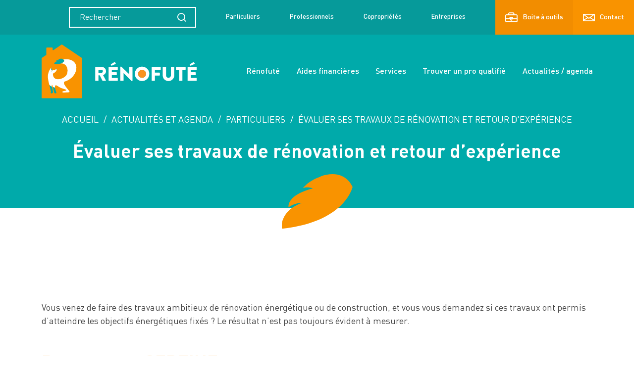

--- FILE ---
content_type: text/html; charset=UTF-8
request_url: https://www.renofute.fr/evaluer-ses-travaux-de-renovation-et-retour-dexperience/
body_size: 32806
content:
<!DOCTYPE html>
<html lang="fr">
<head>
    <meta charset="UTF-8">
    <meta http-equiv="X-UA-Compatible" content="IE=edge">
    <meta name="viewport" content="width=device-width, initial-scale=1.0">
    <title>Évaluer ses travaux de rénovation et retour d&#039;expérience - Rénofuté</title>
    <link rel="apple-touch-icon" sizes="57x57" href="https://www.renofute.fr/wp-content/themes/mill-theme/assets/medias/favicon/apple-icon-57x57.png">
    <link rel="apple-touch-icon" sizes="60x60" href="https://www.renofute.fr/wp-content/themes/mill-theme/assets/medias/favicon/apple-icon-60x60.png">
    <link rel="apple-touch-icon" sizes="72x72" href="https://www.renofute.fr/wp-content/themes/mill-theme/assets/medias/favicon/apple-icon-72x72.png">
    <link rel="apple-touch-icon" sizes="76x76" href="https://www.renofute.fr/wp-content/themes/mill-theme/assets/medias/favicon/apple-icon-76x76.png">
    <link rel="apple-touch-icon" sizes="114x114" href="https://www.renofute.fr/wp-content/themes/mill-theme/assets/medias/favicon/apple-icon-114x114.png">
    <link rel="apple-touch-icon" sizes="120x120" href="https://www.renofute.fr/wp-content/themes/mill-theme/assets/medias/favicon/apple-icon-120x120.png">
    <link rel="apple-touch-icon" sizes="144x144" href="https://www.renofute.fr/wp-content/themes/mill-theme/assets/medias/favicon/apple-icon-144x144.png">
    <link rel="apple-touch-icon" sizes="152x152" href="https://www.renofute.fr/wp-content/themes/mill-theme/assets/medias/favicon/apple-icon-152x152.png">
    <link rel="apple-touch-icon" sizes="180x180" href="https://www.renofute.fr/wp-content/themes/mill-theme/assets/medias/favicon/apple-icon-180x180.png">
    <link rel="icon" type="image/png" sizes="192x192"  href="https://www.renofute.fr/wp-content/themes/mill-theme/assets/medias/favicon/android-icon-192x192.png">
    <link rel="icon" type="image/png" sizes="32x32" href="https://www.renofute.fr/wp-content/themes/mill-theme/assets/medias/favicon/favicon-32x32.png">
    <link rel="icon" type="image/png" sizes="96x96" href="https://www.renofute.fr/wp-content/themes/mill-theme/assets/medias/favicon/favicon-96x96.png">
    <link rel="icon" type="image/png" sizes="16x16" href="https://www.renofute.fr/wp-content/themes/mill-theme/assets/medias/favicon/favicon-16x16.png">
    <meta name="msapplication-TileColor" content="#ffffff">
    <meta name="msapplication-TileImage" content="https://www.renofute.fr/wp-content/themes/mill-theme/assets/medias/favicon/ms-icon-144x144.png">
    <meta name="theme-color" content="#ffffff">
    <meta name='robots' content='index, follow, max-image-preview:large, max-snippet:-1, max-video-preview:-1' />

	<!-- This site is optimized with the Yoast SEO plugin v21.1 - https://yoast.com/wordpress/plugins/seo/ -->
	<meta name="description" content="Le programme SEREINE permet de faire des diagnostics afin d&#039;évaluer la performance réelle des travaux de rénovation énergétique." />
	<link rel="canonical" href="https://www.renofute.fr/evaluer-ses-travaux-de-renovation-et-retour-dexperience/" />
	<meta property="og:locale" content="fr_FR" />
	<meta property="og:type" content="article" />
	<meta property="og:title" content="Évaluer ses travaux de rénovation et retour d&#039;expérience - Rénofuté" />
	<meta property="og:description" content="Le programme SEREINE permet de faire des diagnostics afin d&#039;évaluer la performance réelle des travaux de rénovation énergétique." />
	<meta property="og:url" content="https://www.renofute.fr/evaluer-ses-travaux-de-renovation-et-retour-dexperience/" />
	<meta property="og:site_name" content="Rénofuté" />
	<meta property="article:published_time" content="2023-06-13T09:52:10+00:00" />
	<meta property="article:modified_time" content="2025-10-21T15:43:26+00:00" />
	<meta property="og:image" content="https://www.renofute.fr/wp-content/uploads/2022/11/picto_maison_renofute_grande-taille.jpg" />
	<meta property="og:image:width" content="930" />
	<meta property="og:image:height" content="749" />
	<meta property="og:image:type" content="image/jpeg" />
	<meta name="author" content="Julie Saccoccio" />
	<meta name="twitter:card" content="summary_large_image" />
	<meta name="twitter:label1" content="Écrit par" />
	<meta name="twitter:data1" content="Julie Saccoccio" />
	<meta name="twitter:label2" content="Durée de lecture estimée" />
	<meta name="twitter:data2" content="6 minutes" />
	<script type="application/ld+json" class="yoast-schema-graph">{"@context":"https://schema.org","@graph":[{"@type":"WebPage","@id":"https://www.renofute.fr/evaluer-ses-travaux-de-renovation-et-retour-dexperience/","url":"https://www.renofute.fr/evaluer-ses-travaux-de-renovation-et-retour-dexperience/","name":"Évaluer ses travaux de rénovation et retour d'expérience - Rénofuté","isPartOf":{"@id":"https://www.renofute.fr/#website"},"primaryImageOfPage":{"@id":"https://www.renofute.fr/evaluer-ses-travaux-de-renovation-et-retour-dexperience/#primaryimage"},"image":{"@id":"https://www.renofute.fr/evaluer-ses-travaux-de-renovation-et-retour-dexperience/#primaryimage"},"thumbnailUrl":"https://www.renofute.fr/wp-content/uploads/2022/11/picto_maison_renofute_grande-taille.jpg","datePublished":"2023-06-13T09:52:10+00:00","dateModified":"2025-10-21T15:43:26+00:00","author":{"@id":"https://www.renofute.fr/#/schema/person/22d3c8101e6f409b75db7f47b596988b"},"description":"Le programme SEREINE permet de faire des diagnostics afin d'évaluer la performance réelle des travaux de rénovation énergétique.","breadcrumb":{"@id":"https://www.renofute.fr/evaluer-ses-travaux-de-renovation-et-retour-dexperience/#breadcrumb"},"inLanguage":"fr-FR","potentialAction":[{"@type":"ReadAction","target":["https://www.renofute.fr/evaluer-ses-travaux-de-renovation-et-retour-dexperience/"]}]},{"@type":"ImageObject","inLanguage":"fr-FR","@id":"https://www.renofute.fr/evaluer-ses-travaux-de-renovation-et-retour-dexperience/#primaryimage","url":"https://www.renofute.fr/wp-content/uploads/2022/11/picto_maison_renofute_grande-taille.jpg","contentUrl":"https://www.renofute.fr/wp-content/uploads/2022/11/picto_maison_renofute_grande-taille.jpg","width":930,"height":749},{"@type":"BreadcrumbList","@id":"https://www.renofute.fr/evaluer-ses-travaux-de-renovation-et-retour-dexperience/#breadcrumb","itemListElement":[{"@type":"ListItem","position":1,"name":"Home","item":"https://www.renofute.fr/"},{"@type":"ListItem","position":2,"name":"Actualités et agenda","item":"https://www.renofute.fr/actualites-agenda/"},{"@type":"ListItem","position":3,"name":"Évaluer ses travaux de rénovation et retour d&rsquo;expérience"}]},{"@type":"WebSite","@id":"https://www.renofute.fr/#website","url":"https://www.renofute.fr/","name":"Rénofuté","description":"Service Public de la Performance Energétique de l’Habitat en Ardèch","potentialAction":[{"@type":"SearchAction","target":{"@type":"EntryPoint","urlTemplate":"https://www.renofute.fr/?s={search_term_string}"},"query-input":"required name=search_term_string"}],"inLanguage":"fr-FR"},{"@type":"Person","@id":"https://www.renofute.fr/#/schema/person/22d3c8101e6f409b75db7f47b596988b","name":"Julie Saccoccio","image":{"@type":"ImageObject","inLanguage":"fr-FR","@id":"https://www.renofute.fr/#/schema/person/image/","url":"https://secure.gravatar.com/avatar/e9f6a03a9d24ecb691c3d59083836520d0d0ba5ad777d5ee48fdb8f6c4e1bdfe?s=96&d=mm&r=g","contentUrl":"https://secure.gravatar.com/avatar/e9f6a03a9d24ecb691c3d59083836520d0d0ba5ad777d5ee48fdb8f6c4e1bdfe?s=96&d=mm&r=g","caption":"Julie Saccoccio"}}]}</script>
	<!-- / Yoast SEO plugin. -->


<link rel='dns-prefetch' href='//cdn.jsdelivr.net' />
<link rel='dns-prefetch' href='//code.jquery.com' />
<link rel='dns-prefetch' href='//cdnjs.cloudflare.com' />
<link rel='dns-prefetch' href='//ajax.googleapis.com' />
<style id='wp-img-auto-sizes-contain-inline-css' type='text/css'>
img:is([sizes=auto i],[sizes^="auto," i]){contain-intrinsic-size:3000px 1500px}
/*# sourceURL=wp-img-auto-sizes-contain-inline-css */
</style>
<style id='wp-block-library-inline-css' type='text/css'>
:root{--wp-block-synced-color:#7a00df;--wp-block-synced-color--rgb:122,0,223;--wp-bound-block-color:var(--wp-block-synced-color);--wp-editor-canvas-background:#ddd;--wp-admin-theme-color:#007cba;--wp-admin-theme-color--rgb:0,124,186;--wp-admin-theme-color-darker-10:#006ba1;--wp-admin-theme-color-darker-10--rgb:0,107,160.5;--wp-admin-theme-color-darker-20:#005a87;--wp-admin-theme-color-darker-20--rgb:0,90,135;--wp-admin-border-width-focus:2px}@media (min-resolution:192dpi){:root{--wp-admin-border-width-focus:1.5px}}.wp-element-button{cursor:pointer}:root .has-very-light-gray-background-color{background-color:#eee}:root .has-very-dark-gray-background-color{background-color:#313131}:root .has-very-light-gray-color{color:#eee}:root .has-very-dark-gray-color{color:#313131}:root .has-vivid-green-cyan-to-vivid-cyan-blue-gradient-background{background:linear-gradient(135deg,#00d084,#0693e3)}:root .has-purple-crush-gradient-background{background:linear-gradient(135deg,#34e2e4,#4721fb 50%,#ab1dfe)}:root .has-hazy-dawn-gradient-background{background:linear-gradient(135deg,#faaca8,#dad0ec)}:root .has-subdued-olive-gradient-background{background:linear-gradient(135deg,#fafae1,#67a671)}:root .has-atomic-cream-gradient-background{background:linear-gradient(135deg,#fdd79a,#004a59)}:root .has-nightshade-gradient-background{background:linear-gradient(135deg,#330968,#31cdcf)}:root .has-midnight-gradient-background{background:linear-gradient(135deg,#020381,#2874fc)}:root{--wp--preset--font-size--normal:16px;--wp--preset--font-size--huge:42px}.has-regular-font-size{font-size:1em}.has-larger-font-size{font-size:2.625em}.has-normal-font-size{font-size:var(--wp--preset--font-size--normal)}.has-huge-font-size{font-size:var(--wp--preset--font-size--huge)}.has-text-align-center{text-align:center}.has-text-align-left{text-align:left}.has-text-align-right{text-align:right}.has-fit-text{white-space:nowrap!important}#end-resizable-editor-section{display:none}.aligncenter{clear:both}.items-justified-left{justify-content:flex-start}.items-justified-center{justify-content:center}.items-justified-right{justify-content:flex-end}.items-justified-space-between{justify-content:space-between}.screen-reader-text{border:0;clip-path:inset(50%);height:1px;margin:-1px;overflow:hidden;padding:0;position:absolute;width:1px;word-wrap:normal!important}.screen-reader-text:focus{background-color:#ddd;clip-path:none;color:#444;display:block;font-size:1em;height:auto;left:5px;line-height:normal;padding:15px 23px 14px;text-decoration:none;top:5px;width:auto;z-index:100000}html :where(.has-border-color){border-style:solid}html :where([style*=border-top-color]){border-top-style:solid}html :where([style*=border-right-color]){border-right-style:solid}html :where([style*=border-bottom-color]){border-bottom-style:solid}html :where([style*=border-left-color]){border-left-style:solid}html :where([style*=border-width]){border-style:solid}html :where([style*=border-top-width]){border-top-style:solid}html :where([style*=border-right-width]){border-right-style:solid}html :where([style*=border-bottom-width]){border-bottom-style:solid}html :where([style*=border-left-width]){border-left-style:solid}html :where(img[class*=wp-image-]){height:auto;max-width:100%}:where(figure){margin:0 0 1em}html :where(.is-position-sticky){--wp-admin--admin-bar--position-offset:var(--wp-admin--admin-bar--height,0px)}@media screen and (max-width:600px){html :where(.is-position-sticky){--wp-admin--admin-bar--position-offset:0px}}

/*# sourceURL=wp-block-library-inline-css */
</style><style id='wp-block-gallery-inline-css' type='text/css'>
.blocks-gallery-grid:not(.has-nested-images),.wp-block-gallery:not(.has-nested-images){display:flex;flex-wrap:wrap;list-style-type:none;margin:0;padding:0}.blocks-gallery-grid:not(.has-nested-images) .blocks-gallery-image,.blocks-gallery-grid:not(.has-nested-images) .blocks-gallery-item,.wp-block-gallery:not(.has-nested-images) .blocks-gallery-image,.wp-block-gallery:not(.has-nested-images) .blocks-gallery-item{display:flex;flex-direction:column;flex-grow:1;justify-content:center;margin:0 1em 1em 0;position:relative;width:calc(50% - 1em)}.blocks-gallery-grid:not(.has-nested-images) .blocks-gallery-image:nth-of-type(2n),.blocks-gallery-grid:not(.has-nested-images) .blocks-gallery-item:nth-of-type(2n),.wp-block-gallery:not(.has-nested-images) .blocks-gallery-image:nth-of-type(2n),.wp-block-gallery:not(.has-nested-images) .blocks-gallery-item:nth-of-type(2n){margin-right:0}.blocks-gallery-grid:not(.has-nested-images) .blocks-gallery-image figure,.blocks-gallery-grid:not(.has-nested-images) .blocks-gallery-item figure,.wp-block-gallery:not(.has-nested-images) .blocks-gallery-image figure,.wp-block-gallery:not(.has-nested-images) .blocks-gallery-item figure{align-items:flex-end;display:flex;height:100%;justify-content:flex-start;margin:0}.blocks-gallery-grid:not(.has-nested-images) .blocks-gallery-image img,.blocks-gallery-grid:not(.has-nested-images) .blocks-gallery-item img,.wp-block-gallery:not(.has-nested-images) .blocks-gallery-image img,.wp-block-gallery:not(.has-nested-images) .blocks-gallery-item img{display:block;height:auto;max-width:100%;width:auto}.blocks-gallery-grid:not(.has-nested-images) .blocks-gallery-image figcaption,.blocks-gallery-grid:not(.has-nested-images) .blocks-gallery-item figcaption,.wp-block-gallery:not(.has-nested-images) .blocks-gallery-image figcaption,.wp-block-gallery:not(.has-nested-images) .blocks-gallery-item figcaption{background:linear-gradient(0deg,#000000b3,#0000004d 70%,#0000);bottom:0;box-sizing:border-box;color:#fff;font-size:.8em;margin:0;max-height:100%;overflow:auto;padding:3em .77em .7em;position:absolute;text-align:center;width:100%;z-index:2}.blocks-gallery-grid:not(.has-nested-images) .blocks-gallery-image figcaption img,.blocks-gallery-grid:not(.has-nested-images) .blocks-gallery-item figcaption img,.wp-block-gallery:not(.has-nested-images) .blocks-gallery-image figcaption img,.wp-block-gallery:not(.has-nested-images) .blocks-gallery-item figcaption img{display:inline}.blocks-gallery-grid:not(.has-nested-images) figcaption,.wp-block-gallery:not(.has-nested-images) figcaption{flex-grow:1}.blocks-gallery-grid:not(.has-nested-images).is-cropped .blocks-gallery-image a,.blocks-gallery-grid:not(.has-nested-images).is-cropped .blocks-gallery-image img,.blocks-gallery-grid:not(.has-nested-images).is-cropped .blocks-gallery-item a,.blocks-gallery-grid:not(.has-nested-images).is-cropped .blocks-gallery-item img,.wp-block-gallery:not(.has-nested-images).is-cropped .blocks-gallery-image a,.wp-block-gallery:not(.has-nested-images).is-cropped .blocks-gallery-image img,.wp-block-gallery:not(.has-nested-images).is-cropped .blocks-gallery-item a,.wp-block-gallery:not(.has-nested-images).is-cropped .blocks-gallery-item img{flex:1;height:100%;object-fit:cover;width:100%}.blocks-gallery-grid:not(.has-nested-images).columns-1 .blocks-gallery-image,.blocks-gallery-grid:not(.has-nested-images).columns-1 .blocks-gallery-item,.wp-block-gallery:not(.has-nested-images).columns-1 .blocks-gallery-image,.wp-block-gallery:not(.has-nested-images).columns-1 .blocks-gallery-item{margin-right:0;width:100%}@media (min-width:600px){.blocks-gallery-grid:not(.has-nested-images).columns-3 .blocks-gallery-image,.blocks-gallery-grid:not(.has-nested-images).columns-3 .blocks-gallery-item,.wp-block-gallery:not(.has-nested-images).columns-3 .blocks-gallery-image,.wp-block-gallery:not(.has-nested-images).columns-3 .blocks-gallery-item{margin-right:1em;width:calc(33.33333% - .66667em)}.blocks-gallery-grid:not(.has-nested-images).columns-4 .blocks-gallery-image,.blocks-gallery-grid:not(.has-nested-images).columns-4 .blocks-gallery-item,.wp-block-gallery:not(.has-nested-images).columns-4 .blocks-gallery-image,.wp-block-gallery:not(.has-nested-images).columns-4 .blocks-gallery-item{margin-right:1em;width:calc(25% - .75em)}.blocks-gallery-grid:not(.has-nested-images).columns-5 .blocks-gallery-image,.blocks-gallery-grid:not(.has-nested-images).columns-5 .blocks-gallery-item,.wp-block-gallery:not(.has-nested-images).columns-5 .blocks-gallery-image,.wp-block-gallery:not(.has-nested-images).columns-5 .blocks-gallery-item{margin-right:1em;width:calc(20% - .8em)}.blocks-gallery-grid:not(.has-nested-images).columns-6 .blocks-gallery-image,.blocks-gallery-grid:not(.has-nested-images).columns-6 .blocks-gallery-item,.wp-block-gallery:not(.has-nested-images).columns-6 .blocks-gallery-image,.wp-block-gallery:not(.has-nested-images).columns-6 .blocks-gallery-item{margin-right:1em;width:calc(16.66667% - .83333em)}.blocks-gallery-grid:not(.has-nested-images).columns-7 .blocks-gallery-image,.blocks-gallery-grid:not(.has-nested-images).columns-7 .blocks-gallery-item,.wp-block-gallery:not(.has-nested-images).columns-7 .blocks-gallery-image,.wp-block-gallery:not(.has-nested-images).columns-7 .blocks-gallery-item{margin-right:1em;width:calc(14.28571% - .85714em)}.blocks-gallery-grid:not(.has-nested-images).columns-8 .blocks-gallery-image,.blocks-gallery-grid:not(.has-nested-images).columns-8 .blocks-gallery-item,.wp-block-gallery:not(.has-nested-images).columns-8 .blocks-gallery-image,.wp-block-gallery:not(.has-nested-images).columns-8 .blocks-gallery-item{margin-right:1em;width:calc(12.5% - .875em)}.blocks-gallery-grid:not(.has-nested-images).columns-1 .blocks-gallery-image:nth-of-type(1n),.blocks-gallery-grid:not(.has-nested-images).columns-1 .blocks-gallery-item:nth-of-type(1n),.blocks-gallery-grid:not(.has-nested-images).columns-2 .blocks-gallery-image:nth-of-type(2n),.blocks-gallery-grid:not(.has-nested-images).columns-2 .blocks-gallery-item:nth-of-type(2n),.blocks-gallery-grid:not(.has-nested-images).columns-3 .blocks-gallery-image:nth-of-type(3n),.blocks-gallery-grid:not(.has-nested-images).columns-3 .blocks-gallery-item:nth-of-type(3n),.blocks-gallery-grid:not(.has-nested-images).columns-4 .blocks-gallery-image:nth-of-type(4n),.blocks-gallery-grid:not(.has-nested-images).columns-4 .blocks-gallery-item:nth-of-type(4n),.blocks-gallery-grid:not(.has-nested-images).columns-5 .blocks-gallery-image:nth-of-type(5n),.blocks-gallery-grid:not(.has-nested-images).columns-5 .blocks-gallery-item:nth-of-type(5n),.blocks-gallery-grid:not(.has-nested-images).columns-6 .blocks-gallery-image:nth-of-type(6n),.blocks-gallery-grid:not(.has-nested-images).columns-6 .blocks-gallery-item:nth-of-type(6n),.blocks-gallery-grid:not(.has-nested-images).columns-7 .blocks-gallery-image:nth-of-type(7n),.blocks-gallery-grid:not(.has-nested-images).columns-7 .blocks-gallery-item:nth-of-type(7n),.blocks-gallery-grid:not(.has-nested-images).columns-8 .blocks-gallery-image:nth-of-type(8n),.blocks-gallery-grid:not(.has-nested-images).columns-8 .blocks-gallery-item:nth-of-type(8n),.wp-block-gallery:not(.has-nested-images).columns-1 .blocks-gallery-image:nth-of-type(1n),.wp-block-gallery:not(.has-nested-images).columns-1 .blocks-gallery-item:nth-of-type(1n),.wp-block-gallery:not(.has-nested-images).columns-2 .blocks-gallery-image:nth-of-type(2n),.wp-block-gallery:not(.has-nested-images).columns-2 .blocks-gallery-item:nth-of-type(2n),.wp-block-gallery:not(.has-nested-images).columns-3 .blocks-gallery-image:nth-of-type(3n),.wp-block-gallery:not(.has-nested-images).columns-3 .blocks-gallery-item:nth-of-type(3n),.wp-block-gallery:not(.has-nested-images).columns-4 .blocks-gallery-image:nth-of-type(4n),.wp-block-gallery:not(.has-nested-images).columns-4 .blocks-gallery-item:nth-of-type(4n),.wp-block-gallery:not(.has-nested-images).columns-5 .blocks-gallery-image:nth-of-type(5n),.wp-block-gallery:not(.has-nested-images).columns-5 .blocks-gallery-item:nth-of-type(5n),.wp-block-gallery:not(.has-nested-images).columns-6 .blocks-gallery-image:nth-of-type(6n),.wp-block-gallery:not(.has-nested-images).columns-6 .blocks-gallery-item:nth-of-type(6n),.wp-block-gallery:not(.has-nested-images).columns-7 .blocks-gallery-image:nth-of-type(7n),.wp-block-gallery:not(.has-nested-images).columns-7 .blocks-gallery-item:nth-of-type(7n),.wp-block-gallery:not(.has-nested-images).columns-8 .blocks-gallery-image:nth-of-type(8n),.wp-block-gallery:not(.has-nested-images).columns-8 .blocks-gallery-item:nth-of-type(8n){margin-right:0}}.blocks-gallery-grid:not(.has-nested-images) .blocks-gallery-image:last-child,.blocks-gallery-grid:not(.has-nested-images) .blocks-gallery-item:last-child,.wp-block-gallery:not(.has-nested-images) .blocks-gallery-image:last-child,.wp-block-gallery:not(.has-nested-images) .blocks-gallery-item:last-child{margin-right:0}.blocks-gallery-grid:not(.has-nested-images).alignleft,.blocks-gallery-grid:not(.has-nested-images).alignright,.wp-block-gallery:not(.has-nested-images).alignleft,.wp-block-gallery:not(.has-nested-images).alignright{max-width:420px;width:100%}.blocks-gallery-grid:not(.has-nested-images).aligncenter .blocks-gallery-item figure,.wp-block-gallery:not(.has-nested-images).aligncenter .blocks-gallery-item figure{justify-content:center}.wp-block-gallery:not(.is-cropped) .blocks-gallery-item{align-self:flex-start}figure.wp-block-gallery.has-nested-images{align-items:normal}.wp-block-gallery.has-nested-images figure.wp-block-image:not(#individual-image){margin:0;width:calc(50% - var(--wp--style--unstable-gallery-gap, 16px)/2)}.wp-block-gallery.has-nested-images figure.wp-block-image{box-sizing:border-box;display:flex;flex-direction:column;flex-grow:1;justify-content:center;max-width:100%;position:relative}.wp-block-gallery.has-nested-images figure.wp-block-image>a,.wp-block-gallery.has-nested-images figure.wp-block-image>div{flex-direction:column;flex-grow:1;margin:0}.wp-block-gallery.has-nested-images figure.wp-block-image img{display:block;height:auto;max-width:100%!important;width:auto}.wp-block-gallery.has-nested-images figure.wp-block-image figcaption,.wp-block-gallery.has-nested-images figure.wp-block-image:has(figcaption):before{bottom:0;left:0;max-height:100%;position:absolute;right:0}.wp-block-gallery.has-nested-images figure.wp-block-image:has(figcaption):before{backdrop-filter:blur(3px);content:"";height:100%;-webkit-mask-image:linear-gradient(0deg,#000 20%,#0000);mask-image:linear-gradient(0deg,#000 20%,#0000);max-height:40%;pointer-events:none}.wp-block-gallery.has-nested-images figure.wp-block-image figcaption{box-sizing:border-box;color:#fff;font-size:13px;margin:0;overflow:auto;padding:1em;text-align:center;text-shadow:0 0 1.5px #000}.wp-block-gallery.has-nested-images figure.wp-block-image figcaption::-webkit-scrollbar{height:12px;width:12px}.wp-block-gallery.has-nested-images figure.wp-block-image figcaption::-webkit-scrollbar-track{background-color:initial}.wp-block-gallery.has-nested-images figure.wp-block-image figcaption::-webkit-scrollbar-thumb{background-clip:padding-box;background-color:initial;border:3px solid #0000;border-radius:8px}.wp-block-gallery.has-nested-images figure.wp-block-image figcaption:focus-within::-webkit-scrollbar-thumb,.wp-block-gallery.has-nested-images figure.wp-block-image figcaption:focus::-webkit-scrollbar-thumb,.wp-block-gallery.has-nested-images figure.wp-block-image figcaption:hover::-webkit-scrollbar-thumb{background-color:#fffc}.wp-block-gallery.has-nested-images figure.wp-block-image figcaption{scrollbar-color:#0000 #0000;scrollbar-gutter:stable both-edges;scrollbar-width:thin}.wp-block-gallery.has-nested-images figure.wp-block-image figcaption:focus,.wp-block-gallery.has-nested-images figure.wp-block-image figcaption:focus-within,.wp-block-gallery.has-nested-images figure.wp-block-image figcaption:hover{scrollbar-color:#fffc #0000}.wp-block-gallery.has-nested-images figure.wp-block-image figcaption{will-change:transform}@media (hover:none){.wp-block-gallery.has-nested-images figure.wp-block-image figcaption{scrollbar-color:#fffc #0000}}.wp-block-gallery.has-nested-images figure.wp-block-image figcaption{background:linear-gradient(0deg,#0006,#0000)}.wp-block-gallery.has-nested-images figure.wp-block-image figcaption img{display:inline}.wp-block-gallery.has-nested-images figure.wp-block-image figcaption a{color:inherit}.wp-block-gallery.has-nested-images figure.wp-block-image.has-custom-border img{box-sizing:border-box}.wp-block-gallery.has-nested-images figure.wp-block-image.has-custom-border>a,.wp-block-gallery.has-nested-images figure.wp-block-image.has-custom-border>div,.wp-block-gallery.has-nested-images figure.wp-block-image.is-style-rounded>a,.wp-block-gallery.has-nested-images figure.wp-block-image.is-style-rounded>div{flex:1 1 auto}.wp-block-gallery.has-nested-images figure.wp-block-image.has-custom-border figcaption,.wp-block-gallery.has-nested-images figure.wp-block-image.is-style-rounded figcaption{background:none;color:inherit;flex:initial;margin:0;padding:10px 10px 9px;position:relative;text-shadow:none}.wp-block-gallery.has-nested-images figure.wp-block-image.has-custom-border:before,.wp-block-gallery.has-nested-images figure.wp-block-image.is-style-rounded:before{content:none}.wp-block-gallery.has-nested-images figcaption{flex-basis:100%;flex-grow:1;text-align:center}.wp-block-gallery.has-nested-images:not(.is-cropped) figure.wp-block-image:not(#individual-image){margin-bottom:auto;margin-top:0}.wp-block-gallery.has-nested-images.is-cropped figure.wp-block-image:not(#individual-image){align-self:inherit}.wp-block-gallery.has-nested-images.is-cropped figure.wp-block-image:not(#individual-image)>a,.wp-block-gallery.has-nested-images.is-cropped figure.wp-block-image:not(#individual-image)>div:not(.components-drop-zone){display:flex}.wp-block-gallery.has-nested-images.is-cropped figure.wp-block-image:not(#individual-image) a,.wp-block-gallery.has-nested-images.is-cropped figure.wp-block-image:not(#individual-image) img{flex:1 0 0%;height:100%;object-fit:cover;width:100%}.wp-block-gallery.has-nested-images.columns-1 figure.wp-block-image:not(#individual-image){width:100%}@media (min-width:600px){.wp-block-gallery.has-nested-images.columns-3 figure.wp-block-image:not(#individual-image){width:calc(33.33333% - var(--wp--style--unstable-gallery-gap, 16px)*.66667)}.wp-block-gallery.has-nested-images.columns-4 figure.wp-block-image:not(#individual-image){width:calc(25% - var(--wp--style--unstable-gallery-gap, 16px)*.75)}.wp-block-gallery.has-nested-images.columns-5 figure.wp-block-image:not(#individual-image){width:calc(20% - var(--wp--style--unstable-gallery-gap, 16px)*.8)}.wp-block-gallery.has-nested-images.columns-6 figure.wp-block-image:not(#individual-image){width:calc(16.66667% - var(--wp--style--unstable-gallery-gap, 16px)*.83333)}.wp-block-gallery.has-nested-images.columns-7 figure.wp-block-image:not(#individual-image){width:calc(14.28571% - var(--wp--style--unstable-gallery-gap, 16px)*.85714)}.wp-block-gallery.has-nested-images.columns-8 figure.wp-block-image:not(#individual-image){width:calc(12.5% - var(--wp--style--unstable-gallery-gap, 16px)*.875)}.wp-block-gallery.has-nested-images.columns-default figure.wp-block-image:not(#individual-image){width:calc(33.33% - var(--wp--style--unstable-gallery-gap, 16px)*.66667)}.wp-block-gallery.has-nested-images.columns-default figure.wp-block-image:not(#individual-image):first-child:nth-last-child(2),.wp-block-gallery.has-nested-images.columns-default figure.wp-block-image:not(#individual-image):first-child:nth-last-child(2)~figure.wp-block-image:not(#individual-image){width:calc(50% - var(--wp--style--unstable-gallery-gap, 16px)*.5)}.wp-block-gallery.has-nested-images.columns-default figure.wp-block-image:not(#individual-image):first-child:last-child{width:100%}}.wp-block-gallery.has-nested-images.alignleft,.wp-block-gallery.has-nested-images.alignright{max-width:420px;width:100%}.wp-block-gallery.has-nested-images.aligncenter{justify-content:center}
/*# sourceURL=https://www.renofute.fr/wp-includes/blocks/gallery/style.min.css */
</style>
<style id='wp-block-heading-inline-css' type='text/css'>
h1:where(.wp-block-heading).has-background,h2:where(.wp-block-heading).has-background,h3:where(.wp-block-heading).has-background,h4:where(.wp-block-heading).has-background,h5:where(.wp-block-heading).has-background,h6:where(.wp-block-heading).has-background{padding:1.25em 2.375em}h1.has-text-align-left[style*=writing-mode]:where([style*=vertical-lr]),h1.has-text-align-right[style*=writing-mode]:where([style*=vertical-rl]),h2.has-text-align-left[style*=writing-mode]:where([style*=vertical-lr]),h2.has-text-align-right[style*=writing-mode]:where([style*=vertical-rl]),h3.has-text-align-left[style*=writing-mode]:where([style*=vertical-lr]),h3.has-text-align-right[style*=writing-mode]:where([style*=vertical-rl]),h4.has-text-align-left[style*=writing-mode]:where([style*=vertical-lr]),h4.has-text-align-right[style*=writing-mode]:where([style*=vertical-rl]),h5.has-text-align-left[style*=writing-mode]:where([style*=vertical-lr]),h5.has-text-align-right[style*=writing-mode]:where([style*=vertical-rl]),h6.has-text-align-left[style*=writing-mode]:where([style*=vertical-lr]),h6.has-text-align-right[style*=writing-mode]:where([style*=vertical-rl]){rotate:180deg}
/*# sourceURL=https://www.renofute.fr/wp-includes/blocks/heading/style.min.css */
</style>
<style id='wp-block-image-inline-css' type='text/css'>
.wp-block-image>a,.wp-block-image>figure>a{display:inline-block}.wp-block-image img{box-sizing:border-box;height:auto;max-width:100%;vertical-align:bottom}@media not (prefers-reduced-motion){.wp-block-image img.hide{visibility:hidden}.wp-block-image img.show{animation:show-content-image .4s}}.wp-block-image[style*=border-radius] img,.wp-block-image[style*=border-radius]>a{border-radius:inherit}.wp-block-image.has-custom-border img{box-sizing:border-box}.wp-block-image.aligncenter{text-align:center}.wp-block-image.alignfull>a,.wp-block-image.alignwide>a{width:100%}.wp-block-image.alignfull img,.wp-block-image.alignwide img{height:auto;width:100%}.wp-block-image .aligncenter,.wp-block-image .alignleft,.wp-block-image .alignright,.wp-block-image.aligncenter,.wp-block-image.alignleft,.wp-block-image.alignright{display:table}.wp-block-image .aligncenter>figcaption,.wp-block-image .alignleft>figcaption,.wp-block-image .alignright>figcaption,.wp-block-image.aligncenter>figcaption,.wp-block-image.alignleft>figcaption,.wp-block-image.alignright>figcaption{caption-side:bottom;display:table-caption}.wp-block-image .alignleft{float:left;margin:.5em 1em .5em 0}.wp-block-image .alignright{float:right;margin:.5em 0 .5em 1em}.wp-block-image .aligncenter{margin-left:auto;margin-right:auto}.wp-block-image :where(figcaption){margin-bottom:1em;margin-top:.5em}.wp-block-image.is-style-circle-mask img{border-radius:9999px}@supports ((-webkit-mask-image:none) or (mask-image:none)) or (-webkit-mask-image:none){.wp-block-image.is-style-circle-mask img{border-radius:0;-webkit-mask-image:url('data:image/svg+xml;utf8,<svg viewBox="0 0 100 100" xmlns="http://www.w3.org/2000/svg"><circle cx="50" cy="50" r="50"/></svg>');mask-image:url('data:image/svg+xml;utf8,<svg viewBox="0 0 100 100" xmlns="http://www.w3.org/2000/svg"><circle cx="50" cy="50" r="50"/></svg>');mask-mode:alpha;-webkit-mask-position:center;mask-position:center;-webkit-mask-repeat:no-repeat;mask-repeat:no-repeat;-webkit-mask-size:contain;mask-size:contain}}:root :where(.wp-block-image.is-style-rounded img,.wp-block-image .is-style-rounded img){border-radius:9999px}.wp-block-image figure{margin:0}.wp-lightbox-container{display:flex;flex-direction:column;position:relative}.wp-lightbox-container img{cursor:zoom-in}.wp-lightbox-container img:hover+button{opacity:1}.wp-lightbox-container button{align-items:center;backdrop-filter:blur(16px) saturate(180%);background-color:#5a5a5a40;border:none;border-radius:4px;cursor:zoom-in;display:flex;height:20px;justify-content:center;opacity:0;padding:0;position:absolute;right:16px;text-align:center;top:16px;width:20px;z-index:100}@media not (prefers-reduced-motion){.wp-lightbox-container button{transition:opacity .2s ease}}.wp-lightbox-container button:focus-visible{outline:3px auto #5a5a5a40;outline:3px auto -webkit-focus-ring-color;outline-offset:3px}.wp-lightbox-container button:hover{cursor:pointer;opacity:1}.wp-lightbox-container button:focus{opacity:1}.wp-lightbox-container button:focus,.wp-lightbox-container button:hover,.wp-lightbox-container button:not(:hover):not(:active):not(.has-background){background-color:#5a5a5a40;border:none}.wp-lightbox-overlay{box-sizing:border-box;cursor:zoom-out;height:100vh;left:0;overflow:hidden;position:fixed;top:0;visibility:hidden;width:100%;z-index:100000}.wp-lightbox-overlay .close-button{align-items:center;cursor:pointer;display:flex;justify-content:center;min-height:40px;min-width:40px;padding:0;position:absolute;right:calc(env(safe-area-inset-right) + 16px);top:calc(env(safe-area-inset-top) + 16px);z-index:5000000}.wp-lightbox-overlay .close-button:focus,.wp-lightbox-overlay .close-button:hover,.wp-lightbox-overlay .close-button:not(:hover):not(:active):not(.has-background){background:none;border:none}.wp-lightbox-overlay .lightbox-image-container{height:var(--wp--lightbox-container-height);left:50%;overflow:hidden;position:absolute;top:50%;transform:translate(-50%,-50%);transform-origin:top left;width:var(--wp--lightbox-container-width);z-index:9999999999}.wp-lightbox-overlay .wp-block-image{align-items:center;box-sizing:border-box;display:flex;height:100%;justify-content:center;margin:0;position:relative;transform-origin:0 0;width:100%;z-index:3000000}.wp-lightbox-overlay .wp-block-image img{height:var(--wp--lightbox-image-height);min-height:var(--wp--lightbox-image-height);min-width:var(--wp--lightbox-image-width);width:var(--wp--lightbox-image-width)}.wp-lightbox-overlay .wp-block-image figcaption{display:none}.wp-lightbox-overlay button{background:none;border:none}.wp-lightbox-overlay .scrim{background-color:#fff;height:100%;opacity:.9;position:absolute;width:100%;z-index:2000000}.wp-lightbox-overlay.active{visibility:visible}@media not (prefers-reduced-motion){.wp-lightbox-overlay.active{animation:turn-on-visibility .25s both}.wp-lightbox-overlay.active img{animation:turn-on-visibility .35s both}.wp-lightbox-overlay.show-closing-animation:not(.active){animation:turn-off-visibility .35s both}.wp-lightbox-overlay.show-closing-animation:not(.active) img{animation:turn-off-visibility .25s both}.wp-lightbox-overlay.zoom.active{animation:none;opacity:1;visibility:visible}.wp-lightbox-overlay.zoom.active .lightbox-image-container{animation:lightbox-zoom-in .4s}.wp-lightbox-overlay.zoom.active .lightbox-image-container img{animation:none}.wp-lightbox-overlay.zoom.active .scrim{animation:turn-on-visibility .4s forwards}.wp-lightbox-overlay.zoom.show-closing-animation:not(.active){animation:none}.wp-lightbox-overlay.zoom.show-closing-animation:not(.active) .lightbox-image-container{animation:lightbox-zoom-out .4s}.wp-lightbox-overlay.zoom.show-closing-animation:not(.active) .lightbox-image-container img{animation:none}.wp-lightbox-overlay.zoom.show-closing-animation:not(.active) .scrim{animation:turn-off-visibility .4s forwards}}@keyframes show-content-image{0%{visibility:hidden}99%{visibility:hidden}to{visibility:visible}}@keyframes turn-on-visibility{0%{opacity:0}to{opacity:1}}@keyframes turn-off-visibility{0%{opacity:1;visibility:visible}99%{opacity:0;visibility:visible}to{opacity:0;visibility:hidden}}@keyframes lightbox-zoom-in{0%{transform:translate(calc((-100vw + var(--wp--lightbox-scrollbar-width))/2 + var(--wp--lightbox-initial-left-position)),calc(-50vh + var(--wp--lightbox-initial-top-position))) scale(var(--wp--lightbox-scale))}to{transform:translate(-50%,-50%) scale(1)}}@keyframes lightbox-zoom-out{0%{transform:translate(-50%,-50%) scale(1);visibility:visible}99%{visibility:visible}to{transform:translate(calc((-100vw + var(--wp--lightbox-scrollbar-width))/2 + var(--wp--lightbox-initial-left-position)),calc(-50vh + var(--wp--lightbox-initial-top-position))) scale(var(--wp--lightbox-scale));visibility:hidden}}
/*# sourceURL=https://www.renofute.fr/wp-includes/blocks/image/style.min.css */
</style>
<style id='wp-block-list-inline-css' type='text/css'>
ol,ul{box-sizing:border-box}:root :where(.wp-block-list.has-background){padding:1.25em 2.375em}
/*# sourceURL=https://www.renofute.fr/wp-includes/blocks/list/style.min.css */
</style>
<style id='wp-block-paragraph-inline-css' type='text/css'>
.is-small-text{font-size:.875em}.is-regular-text{font-size:1em}.is-large-text{font-size:2.25em}.is-larger-text{font-size:3em}.has-drop-cap:not(:focus):first-letter{float:left;font-size:8.4em;font-style:normal;font-weight:100;line-height:.68;margin:.05em .1em 0 0;text-transform:uppercase}body.rtl .has-drop-cap:not(:focus):first-letter{float:none;margin-left:.1em}p.has-drop-cap.has-background{overflow:hidden}:root :where(p.has-background){padding:1.25em 2.375em}:where(p.has-text-color:not(.has-link-color)) a{color:inherit}p.has-text-align-left[style*="writing-mode:vertical-lr"],p.has-text-align-right[style*="writing-mode:vertical-rl"]{rotate:180deg}
/*# sourceURL=https://www.renofute.fr/wp-includes/blocks/paragraph/style.min.css */
</style>
<style id='wp-block-quote-inline-css' type='text/css'>
.wp-block-quote{box-sizing:border-box;overflow-wrap:break-word}.wp-block-quote.is-large:where(:not(.is-style-plain)),.wp-block-quote.is-style-large:where(:not(.is-style-plain)){margin-bottom:1em;padding:0 1em}.wp-block-quote.is-large:where(:not(.is-style-plain)) p,.wp-block-quote.is-style-large:where(:not(.is-style-plain)) p{font-size:1.5em;font-style:italic;line-height:1.6}.wp-block-quote.is-large:where(:not(.is-style-plain)) cite,.wp-block-quote.is-large:where(:not(.is-style-plain)) footer,.wp-block-quote.is-style-large:where(:not(.is-style-plain)) cite,.wp-block-quote.is-style-large:where(:not(.is-style-plain)) footer{font-size:1.125em;text-align:right}.wp-block-quote>cite{display:block}
/*# sourceURL=https://www.renofute.fr/wp-includes/blocks/quote/style.min.css */
</style>
<style id='wp-block-separator-inline-css' type='text/css'>
@charset "UTF-8";.wp-block-separator{border:none;border-top:2px solid}:root :where(.wp-block-separator.is-style-dots){height:auto;line-height:1;text-align:center}:root :where(.wp-block-separator.is-style-dots):before{color:currentColor;content:"···";font-family:serif;font-size:1.5em;letter-spacing:2em;padding-left:2em}.wp-block-separator.is-style-dots{background:none!important;border:none!important}
/*# sourceURL=https://www.renofute.fr/wp-includes/blocks/separator/style.min.css */
</style>
<style id='wp-block-spacer-inline-css' type='text/css'>
.wp-block-spacer{clear:both}
/*# sourceURL=https://www.renofute.fr/wp-includes/blocks/spacer/style.min.css */
</style>
<style id='global-styles-inline-css' type='text/css'>
:root{--wp--preset--aspect-ratio--square: 1;--wp--preset--aspect-ratio--4-3: 4/3;--wp--preset--aspect-ratio--3-4: 3/4;--wp--preset--aspect-ratio--3-2: 3/2;--wp--preset--aspect-ratio--2-3: 2/3;--wp--preset--aspect-ratio--16-9: 16/9;--wp--preset--aspect-ratio--9-16: 9/16;--wp--preset--color--black: #000000;--wp--preset--color--cyan-bluish-gray: #abb8c3;--wp--preset--color--white: #ffffff;--wp--preset--color--pale-pink: #f78da7;--wp--preset--color--vivid-red: #cf2e2e;--wp--preset--color--luminous-vivid-orange: #ff6900;--wp--preset--color--luminous-vivid-amber: #fcb900;--wp--preset--color--light-green-cyan: #7bdcb5;--wp--preset--color--vivid-green-cyan: #00d084;--wp--preset--color--pale-cyan-blue: #8ed1fc;--wp--preset--color--vivid-cyan-blue: #0693e3;--wp--preset--color--vivid-purple: #9b51e0;--wp--preset--color--theme-blue:  #00AAAA;--wp--preset--color--theme-blue-darken:  #069A9A;--wp--preset--color--theme-orange:  #F99300;--wp--preset--color--theme-orange-darken:  #F28D00;--wp--preset--color--theme-black:  #444444;--wp--preset--color--theme-grey:  #9C9C9C;--wp--preset--color--theme-white:  #ffffff;--wp--preset--color--theme-noir:  #000000;--wp--preset--gradient--vivid-cyan-blue-to-vivid-purple: linear-gradient(135deg,rgb(6,147,227) 0%,rgb(155,81,224) 100%);--wp--preset--gradient--light-green-cyan-to-vivid-green-cyan: linear-gradient(135deg,rgb(122,220,180) 0%,rgb(0,208,130) 100%);--wp--preset--gradient--luminous-vivid-amber-to-luminous-vivid-orange: linear-gradient(135deg,rgb(252,185,0) 0%,rgb(255,105,0) 100%);--wp--preset--gradient--luminous-vivid-orange-to-vivid-red: linear-gradient(135deg,rgb(255,105,0) 0%,rgb(207,46,46) 100%);--wp--preset--gradient--very-light-gray-to-cyan-bluish-gray: linear-gradient(135deg,rgb(238,238,238) 0%,rgb(169,184,195) 100%);--wp--preset--gradient--cool-to-warm-spectrum: linear-gradient(135deg,rgb(74,234,220) 0%,rgb(151,120,209) 20%,rgb(207,42,186) 40%,rgb(238,44,130) 60%,rgb(251,105,98) 80%,rgb(254,248,76) 100%);--wp--preset--gradient--blush-light-purple: linear-gradient(135deg,rgb(255,206,236) 0%,rgb(152,150,240) 100%);--wp--preset--gradient--blush-bordeaux: linear-gradient(135deg,rgb(254,205,165) 0%,rgb(254,45,45) 50%,rgb(107,0,62) 100%);--wp--preset--gradient--luminous-dusk: linear-gradient(135deg,rgb(255,203,112) 0%,rgb(199,81,192) 50%,rgb(65,88,208) 100%);--wp--preset--gradient--pale-ocean: linear-gradient(135deg,rgb(255,245,203) 0%,rgb(182,227,212) 50%,rgb(51,167,181) 100%);--wp--preset--gradient--electric-grass: linear-gradient(135deg,rgb(202,248,128) 0%,rgb(113,206,126) 100%);--wp--preset--gradient--midnight: linear-gradient(135deg,rgb(2,3,129) 0%,rgb(40,116,252) 100%);--wp--preset--font-size--small: 14px;--wp--preset--font-size--medium: 19px;--wp--preset--font-size--large: 22px;--wp--preset--font-size--x-large: 42px;--wp--preset--font-size--xsmall: 12px;--wp--preset--font-size--normal: 16px;--wp--preset--font-size--xlarge: 24px;--wp--preset--font-size--xxlarge: 28px;--wp--preset--spacing--20: 0.44rem;--wp--preset--spacing--30: 0.67rem;--wp--preset--spacing--40: 1rem;--wp--preset--spacing--50: 1.5rem;--wp--preset--spacing--60: 2.25rem;--wp--preset--spacing--70: 3.38rem;--wp--preset--spacing--80: 5.06rem;--wp--preset--shadow--natural: 6px 6px 9px rgba(0, 0, 0, 0.2);--wp--preset--shadow--deep: 12px 12px 50px rgba(0, 0, 0, 0.4);--wp--preset--shadow--sharp: 6px 6px 0px rgba(0, 0, 0, 0.2);--wp--preset--shadow--outlined: 6px 6px 0px -3px rgb(255, 255, 255), 6px 6px rgb(0, 0, 0);--wp--preset--shadow--crisp: 6px 6px 0px rgb(0, 0, 0);}:where(.is-layout-flex){gap: 0.5em;}:where(.is-layout-grid){gap: 0.5em;}body .is-layout-flex{display: flex;}.is-layout-flex{flex-wrap: wrap;align-items: center;}.is-layout-flex > :is(*, div){margin: 0;}body .is-layout-grid{display: grid;}.is-layout-grid > :is(*, div){margin: 0;}:where(.wp-block-columns.is-layout-flex){gap: 2em;}:where(.wp-block-columns.is-layout-grid){gap: 2em;}:where(.wp-block-post-template.is-layout-flex){gap: 1.25em;}:where(.wp-block-post-template.is-layout-grid){gap: 1.25em;}.has-black-color{color: var(--wp--preset--color--black) !important;}.has-cyan-bluish-gray-color{color: var(--wp--preset--color--cyan-bluish-gray) !important;}.has-white-color{color: var(--wp--preset--color--white) !important;}.has-pale-pink-color{color: var(--wp--preset--color--pale-pink) !important;}.has-vivid-red-color{color: var(--wp--preset--color--vivid-red) !important;}.has-luminous-vivid-orange-color{color: var(--wp--preset--color--luminous-vivid-orange) !important;}.has-luminous-vivid-amber-color{color: var(--wp--preset--color--luminous-vivid-amber) !important;}.has-light-green-cyan-color{color: var(--wp--preset--color--light-green-cyan) !important;}.has-vivid-green-cyan-color{color: var(--wp--preset--color--vivid-green-cyan) !important;}.has-pale-cyan-blue-color{color: var(--wp--preset--color--pale-cyan-blue) !important;}.has-vivid-cyan-blue-color{color: var(--wp--preset--color--vivid-cyan-blue) !important;}.has-vivid-purple-color{color: var(--wp--preset--color--vivid-purple) !important;}.has-black-background-color{background-color: var(--wp--preset--color--black) !important;}.has-cyan-bluish-gray-background-color{background-color: var(--wp--preset--color--cyan-bluish-gray) !important;}.has-white-background-color{background-color: var(--wp--preset--color--white) !important;}.has-pale-pink-background-color{background-color: var(--wp--preset--color--pale-pink) !important;}.has-vivid-red-background-color{background-color: var(--wp--preset--color--vivid-red) !important;}.has-luminous-vivid-orange-background-color{background-color: var(--wp--preset--color--luminous-vivid-orange) !important;}.has-luminous-vivid-amber-background-color{background-color: var(--wp--preset--color--luminous-vivid-amber) !important;}.has-light-green-cyan-background-color{background-color: var(--wp--preset--color--light-green-cyan) !important;}.has-vivid-green-cyan-background-color{background-color: var(--wp--preset--color--vivid-green-cyan) !important;}.has-pale-cyan-blue-background-color{background-color: var(--wp--preset--color--pale-cyan-blue) !important;}.has-vivid-cyan-blue-background-color{background-color: var(--wp--preset--color--vivid-cyan-blue) !important;}.has-vivid-purple-background-color{background-color: var(--wp--preset--color--vivid-purple) !important;}.has-black-border-color{border-color: var(--wp--preset--color--black) !important;}.has-cyan-bluish-gray-border-color{border-color: var(--wp--preset--color--cyan-bluish-gray) !important;}.has-white-border-color{border-color: var(--wp--preset--color--white) !important;}.has-pale-pink-border-color{border-color: var(--wp--preset--color--pale-pink) !important;}.has-vivid-red-border-color{border-color: var(--wp--preset--color--vivid-red) !important;}.has-luminous-vivid-orange-border-color{border-color: var(--wp--preset--color--luminous-vivid-orange) !important;}.has-luminous-vivid-amber-border-color{border-color: var(--wp--preset--color--luminous-vivid-amber) !important;}.has-light-green-cyan-border-color{border-color: var(--wp--preset--color--light-green-cyan) !important;}.has-vivid-green-cyan-border-color{border-color: var(--wp--preset--color--vivid-green-cyan) !important;}.has-pale-cyan-blue-border-color{border-color: var(--wp--preset--color--pale-cyan-blue) !important;}.has-vivid-cyan-blue-border-color{border-color: var(--wp--preset--color--vivid-cyan-blue) !important;}.has-vivid-purple-border-color{border-color: var(--wp--preset--color--vivid-purple) !important;}.has-vivid-cyan-blue-to-vivid-purple-gradient-background{background: var(--wp--preset--gradient--vivid-cyan-blue-to-vivid-purple) !important;}.has-light-green-cyan-to-vivid-green-cyan-gradient-background{background: var(--wp--preset--gradient--light-green-cyan-to-vivid-green-cyan) !important;}.has-luminous-vivid-amber-to-luminous-vivid-orange-gradient-background{background: var(--wp--preset--gradient--luminous-vivid-amber-to-luminous-vivid-orange) !important;}.has-luminous-vivid-orange-to-vivid-red-gradient-background{background: var(--wp--preset--gradient--luminous-vivid-orange-to-vivid-red) !important;}.has-very-light-gray-to-cyan-bluish-gray-gradient-background{background: var(--wp--preset--gradient--very-light-gray-to-cyan-bluish-gray) !important;}.has-cool-to-warm-spectrum-gradient-background{background: var(--wp--preset--gradient--cool-to-warm-spectrum) !important;}.has-blush-light-purple-gradient-background{background: var(--wp--preset--gradient--blush-light-purple) !important;}.has-blush-bordeaux-gradient-background{background: var(--wp--preset--gradient--blush-bordeaux) !important;}.has-luminous-dusk-gradient-background{background: var(--wp--preset--gradient--luminous-dusk) !important;}.has-pale-ocean-gradient-background{background: var(--wp--preset--gradient--pale-ocean) !important;}.has-electric-grass-gradient-background{background: var(--wp--preset--gradient--electric-grass) !important;}.has-midnight-gradient-background{background: var(--wp--preset--gradient--midnight) !important;}.has-small-font-size{font-size: var(--wp--preset--font-size--small) !important;}.has-medium-font-size{font-size: var(--wp--preset--font-size--medium) !important;}.has-large-font-size{font-size: var(--wp--preset--font-size--large) !important;}.has-x-large-font-size{font-size: var(--wp--preset--font-size--x-large) !important;}
/*# sourceURL=global-styles-inline-css */
</style>
<style id='core-block-supports-inline-css' type='text/css'>
.wp-block-gallery.wp-block-gallery-1{--wp--style--unstable-gallery-gap:var( --wp--style--gallery-gap-default, var( --gallery-block--gutter-size, var( --wp--style--block-gap, 0.5em ) ) );gap:var( --wp--style--gallery-gap-default, var( --gallery-block--gutter-size, var( --wp--style--block-gap, 0.5em ) ) );}
/*# sourceURL=core-block-supports-inline-css */
</style>

<style id='classic-theme-styles-inline-css' type='text/css'>
/*! This file is auto-generated */
.wp-block-button__link{color:#fff;background-color:#32373c;border-radius:9999px;box-shadow:none;text-decoration:none;padding:calc(.667em + 2px) calc(1.333em + 2px);font-size:1.125em}.wp-block-file__button{background:#32373c;color:#fff;text-decoration:none}
/*# sourceURL=/wp-includes/css/classic-themes.min.css */
</style>
<link rel='stylesheet' id='theme-style-css' href='//www.renofute.fr/wp-content/themes/mill-theme/style.css?ver=6.9' type='text/css' media='all' />
<link rel='stylesheet' id='plugin_name-admin-ui-css-css' href='//ajax.googleapis.com/ajax/libs/jqueryui/1.13.3/themes/smoothness/jquery-ui.css?ver=1' type='text/css' media='' />
<link rel='stylesheet' id='docutheque-style-css' href='//www.renofute.fr/wp-content/plugins/ze-mill/assets/css/mill-docutheque.css?ver=6.9' type='text/css' media='all' />
<script defer type="text/javascript" src="//www.renofute.fr/wp-includes/js/jquery/jquery.min.js?ver=3.7.1" id="jquery-core-js"></script>
<script defer type="text/javascript" src="//code.jquery.com/ui/1.13.1/jquery-ui.min.js?ver=6.9" id="mill-jquery-ui-js"></script>
<script defer type="text/javascript" src="//cdnjs.cloudflare.com/ajax/libs/jquery-autocomplete/1.0.7/jquery.auto-complete.min.js?ver=6.9" id="mill-jquery-ui-autocomplete-js"></script>
<script type="text/javascript" id="theme_script-js-extra">
/* <![CDATA[ */
var scriptParams = {"agences":[{"nom":"Saint-Romain d'Ay","adresse":"380 route de Jaloine\u003Cbr /\u003E\r\n07290 Saint-Romain d'Ay","telephone":"04 75 35 87 34","coordonnees":{"address":"380 Jaloine, 07290 Saint-Romain-d'Ay, France","lat":45.161805,"lng":4.6751497,"zoom":15,"place_id":"ChIJ0de5X2Ns9UcRkpc6ddj2V6o","street_number":"380","street_name":"Jaloine","city":"Saint-Romain-d'Ay","state":"Auvergne-Rh\u00f4ne-Alpes","post_code":"07290","country":"France","country_short":"FR"},"couleur":"#F99300"},{"nom":"Vernoux-en-Vivarais","adresse":"P\u00f4le de proximit\u00e9 de la CAPCA\u003Cbr /\u003E\r\n410 All\u00e9e de Prat\u003Cbr /\u003E\r\n07240 Vernoux-en-Vivarais","telephone":"04 84 79 11 23","coordonnees":{"address":"410 All\u00e9e de Prat, Vernoux-en-Vivarais, France","lat":44.902496,"lng":4.649474,"zoom":10,"place_id":"ChIJg2iehKs0tRIRk2cAAc9JaqU","name":"410 All. de Prat","street_number":"410","street_name":"All\u00e9e de Prat","street_name_short":"All. de Prat","city":"Vernoux-en-Vivarais","state":"Auvergne-Rh\u00f4ne-Alpes","post_code":"07240","country":"France","country_short":"FR"},"couleur":"#00AAAA"},{"nom":"St Peray","adresse":"Mairie\u003Cbr /\u003E\r\n18 place de l'h\u00f4tel de ville\u003Cbr /\u003E\r\n07130 St Peray","telephone":"04 84 79 11 23","coordonnees":{"address":"Mairie de Saint-P\u00e9ray, 18 Place de la Mairie, 07130 Saint-P\u00e9ray, France","lat":44.9445713,"lng":4.8406108,"zoom":10,"place_id":"ChIJFQ_uJhhZ9UcRPlRSekWDxeY","name":"Mairie de Saint-P\u00e9ray","street_number":"18","street_name":"Place de la Mairie","street_name_short":"Pl. de la Mairie","city":"Saint-P\u00e9ray","state":"Auvergne-Rh\u00f4ne-Alpes","post_code":"07130","country":"France","country_short":"FR"},"couleur":"#00AAAA"},{"nom":"Saint Pierreville","adresse":"Mairie\u003Cbr /\u003E\r\nPlace du Clot\u003Cbr /\u003E\r\n07190 Saint-Pierreville","telephone":"04 84 79 11 23","coordonnees":{"address":"Mairie  Place du Clot 07190 Saint-Pierreville","lat":44.84047,"lng":4.5154505,"zoom":10,"place_id":"EihMZSBDbG9zLCAwNzE5MCBTYWludC1QaWVycmV2aWxsZSwgRnJhbmNlIi4qLAoUChIJi5gAVCkstRIR2B0DnvF31akSFAoSCW83He-zLrUSEXCE68uvPAkE","street_name":"Le Clos","city":"Saint-Pierreville","state":"Auvergne-Rh\u00f4ne-Alpes","post_code":"07190","country":"France","country_short":"FR"},"couleur":"#00AAAA"},{"nom":"Saint Martin de Valamas","adresse":"Mairie\u003Cbr /\u003E\r\n10 Place de la Mairie\u003Cbr /\u003E\r\n07310 Saint-Martin-de-Valamas","telephone":"04 84 79 11 23","coordonnees":{"address":"10 Place de la Mairie, 07310 Saint-Martin-de-Valamas, France","lat":44.9370926,"lng":4.3686188,"zoom":10,"place_id":"ChIJVf-lIl2A9UcRIzIl2z4FDzo","name":"10 Pl. de la Mairie","street_number":"10","street_name":"Place de la Mairie","street_name_short":"Pl. de la Mairie","city":"Saint-Martin-de-Valamas","state":"Auvergne-Rh\u00f4ne-Alpes","post_code":"07310","country":"France","country_short":"FR"},"couleur":"#00AAAA"},{"nom":"Saint Agr\u00e8ve","adresse":"Centre Socio-Culturel\u003Cbr /\u003E\r\n4 Place Verdun\u003Cbr /\u003E\r\n07320 Saint-Agr\u00e8ve","telephone":"04 84 79 11 23","coordonnees":{"address":"Centre Socio-Culturel, 4 Place Verdun, 07320 Saint-Agr\u00e8ve, France","lat":45.0102102,"lng":4.3945964,"zoom":10,"place_id":"ChIJd-3IF2uC9UcRkW-CiJLpvWg","name":"Centre Socio-Culturel","street_number":"4","street_name":"Place Verdun","street_name_short":"Pl. Verdun","city":"Saint-Agr\u00e8ve","state":"Auvergne-Rh\u00f4ne-Alpes","post_code":"07320","country":"France","country_short":"FR"},"couleur":"#00AAAA"},{"nom":"Privas","adresse":"Communaut\u00e9 d'Agglom\u00e9ration Privas Centre Ard\u00e8che\u003Cbr /\u003E\r\n1 rue Serre du serret\u003Cbr /\u003E\r\n07000 Privas","telephone":"04 84 79 11 23","coordonnees":{"address":"1 Rue Serre du Serret, Privas, France","lat":44.7339497,"lng":4.6002953,"zoom":10,"place_id":"ChIJQxJtkfY6tRIRXPH8WCHmocY","name":"1 Rue Serre du Serret","street_number":"1","street_name":"Rue Serre du Serret","city":"Privas","state":"Auvergne-Rh\u00f4ne-Alpes","post_code":"07000","country":"France","country_short":"FR"},"couleur":"#00AAAA"},{"nom":"Les Olli\u00e8res-sur-Eyrieux","adresse":"P\u00f4le de proximit\u00e9 de la CAPCA\u003Cbr /\u003E\r\nGrand Rue\u003Cbr /\u003E\r\n07360 Les Olli\u00e8res-sur-Eyrieux","telephone":"04 84 79 11 23","coordonnees":{"address":"Grand Rue, Les Olli\u00e8res-sur-Eyrieux, France","lat":44.8046789,"lng":4.615629,"zoom":10,"place_id":"EjJHcmFuZCBSdWUsIDA3MzYwIExlcyBPbGxpw6hyZXMtc3VyLUV5cmlldXgsIEZyYW5jZSIuKiwKFAoSCcG6NXMQMbUSEcQXqFWrSVBcEhQKEgktBO5KBTG1EhFAgc08It371Q","name":"Grand Rue","street_name":"Grand Rue","city":"Les Olli\u00e8res-sur-Eyrieux","state":"Auvergne-Rh\u00f4ne-Alpes","post_code":"07360","country":"France","country_short":"FR"},"couleur":"#00AAAA"},{"nom":"Le Cheylard","adresse":"Poleyrieux\u003Cbr /\u003E\r\n400 Route d'Aric Industrie\u003Cbr /\u003E\r\n07160 Le Cheylard","telephone":"04 84 79 11 23","coordonnees":{"address":"400 Route d'Aric Industrie, 07160 Le Cheylard, France","lat":44.910982,"lng":4.439373,"zoom":10,"place_id":"ChIJAygMcCortRIRT82gC_iy1ms","name":"400 Rte d'Aric Industrie","street_number":"400","street_name":"Route d'Aric Industrie","street_name_short":"Rte d'Aric Industrie","city":"Le Cheylard","state":"Auvergne-Rh\u00f4ne-Alpes","post_code":"07160","country":"France","country_short":"FR"},"couleur":"#00AAAA"},{"nom":"La Voulte sur Rh\u00f4ne","adresse":"Rue Ren\u00e9 Cassin\u003Cbr /\u003E\r\n07800 La Voulte-sur-Rh\u00f4ne","telephone":"04 84 79 11 23","coordonnees":{"address":"Rue Ren\u00e9 Cassin, 07800 La Voulte-sur-Rh\u00f4ne, France","lat":44.8041011,"lng":4.7840347,"zoom":10,"place_id":"EjRSdWUgUmVuw6kgQ2Fzc2luLCAwNzgwMCBMYSBWb3VsdGUtc3VyLVJow7RuZSwgRnJhbmNlIi4qLAoUChIJEy1ihBNJtRIR8Hhye8RX_VYSFAoSCWOpJuIQSbUSEZCA68uvPAkE","name":"Rue Ren\u00e9 Cassin","street_name":"Rue Ren\u00e9 Cassin","city":"La Voulte-sur-Rh\u00f4ne","state":"Auvergne-Rh\u00f4ne-Alpes","post_code":"07800","country":"France","country_short":"FR"},"couleur":"#00AAAA"},{"nom":"Guilherand Granges","adresse":"Si\u00e8ge de la CCRC\u003Cbr /\u003E\r\n1278 rue Henri Dunant\u003Cbr /\u003E\r\n07102 Guilherand Granges","telephone":"04 84 79 11 23","coordonnees":{"address":"Communaut\u00e9 de Communes Rh\u00f4ne Crussol, Rue Henri Dunant, Guilherand-Granges, France","lat":44.9411277,"lng":4.8666815,"zoom":10,"place_id":"ChIJ3dvhbBdZ9UcRIoGfhe_bk4g","name":"Communaut\u00e9 de Communes Rh\u00f4ne Crussol","street_number":"1278","street_name":"Rue Henri Dunant","city":"Guilherand-Granges","state":"Auvergne-Rh\u00f4ne-Alpes","post_code":"07500","country":"France","country_short":"FR"},"couleur":"#00AAAA"},{"nom":"Alboussiere","adresse":"Espace France Service\u003Cbr /\u003E\r\n20 rue des \u00e9coliers \u003Cbr /\u003E\r\n07440 Alboussi\u00e8re","telephone":"04 84 79 11 23","coordonnees":{"address":"France services Alboussi\u00e8re, 07440 Alboussi\u00e8re, France","lat":44.943226,"lng":4.727574,"zoom":10,"place_id":"ChIJF8I5k4Zg9UcRr28pTTFShuw","name":"France services Alboussi\u00e8re","city":"Alboussi\u00e8re","state":"Auvergne-Rh\u00f4ne-Alpes","post_code":"07440","country":"France","country_short":"FR"},"couleur":"#00AAAA"},{"nom":"Thueyts","adresse":"Maison France Services\u003Cbr /\u003E\r\n11 Rue du Pouget\u003Cbr /\u003E\r\n07330 Thueyts","telephone":"04 75 35 87 34","coordonnees":{"address":"11 Rue Pouget, Thueyts, France","lat":44.6757198,"lng":4.2220025,"zoom":10,"place_id":"ChIJy0IFwTnDtBIRLs9VdiHG0Kk","name":"11 Rue Pouget","street_number":"11","street_name":"Rue Pouget","city":"Thueyts","state":"Auvergne-Rh\u00f4ne-Alpes","post_code":"07330","country":"France","country_short":"FR"},"couleur":"#F99300"},{"nom":"St Etienne de Lugdar\u00e8s","adresse":"Maison France Services\u003Cbr /\u003E\r\n778 route de Luc\u003Cbr /\u003E\r\n07590 Saint-\u00c9tienne-de-Lugdar\u00e8s","telephone":"04 75 35 87 34","coordonnees":{"address":"Maison France Services  778 route de Luc,  07590 Saint-\u00c9tienne-de-Lugdar\u00e8s","lat":44.650463,"lng":3.952526,"zoom":10,"place_id":"ChIJ0QCcEKK9tBIRFJY--vFM7ZY","city":"Saint-\u00c9tienne-de-Lugdar\u00e8s","state":"Auvergne-Rh\u00f4ne-Alpes","post_code":"07590","country":"France","country_short":"FR"},"couleur":"#F99300"},{"nom":"Montpezat Sous Bauzon","adresse":"Mairie\u003Cbr /\u003E\r\nPlace de la R\u00e9publique\u003Cbr /\u003E\r\n07560 Montpezat Sous Bauzon ","telephone":"04 75 35 87 34","coordonnees":{"address":"Mairie, Place de la R\u00e9publique, 07560 Montpezat-Sous-Bauzon, France","lat":44.7122234,"lng":4.2061137,"zoom":10,"place_id":"ChIJdympYJHEtBIRdaKUy2KT7D0","name":"Mairie","street_name":"Place de la R\u00e9publique","street_name_short":"Pl. de la R\u00e9publique","city":"Montpezat-Sous-Bauzon","state":"Auvergne-Rh\u00f4ne-Alpes","post_code":"07560","country":"France","country_short":"FR"},"couleur":"#F99300"},{"nom":"Les Vans","adresse":"Espace de Coworking\u003Cbr /\u003E\r\n28 Rue du Temple\u003Cbr /\u003E\r\n07140 Les Vans","telephone":"04 75 35 87 34","coordonnees":{"address":"28 Rue du Temple, 07140 Les Vans, France","lat":44.4041546,"lng":4.1326455,"zoom":10,"place_id":"ChIJVSOhlvTztBIRPUTMHIyrCnc","name":"28 Rue du Temple","street_number":"28","street_name":"Rue du Temple","city":"Les Vans","state":"Auvergne-Rh\u00f4ne-Alpes","post_code":"07140","country":"France","country_short":"FR"},"couleur":"#F99300"},{"nom":"Largenti\u00e8re","adresse":"Communaut\u00e9 de Communes Val de Ligne\u003Cbr /\u003E\r\n36 Avenue de la R\u00e9publique\u003Cbr /\u003E\r\n07110 Largenti\u00e8re","telephone":"04 75 35 87 34","coordonnees":{"address":"Communaut\u00e9 de Communes Val de Ligne 36 Avenue de la R\u00e9publique  07110 Largenti\u00e8re","lat":44.5399246,"lng":4.2917378,"zoom":10,"place_id":"ChIJreLN0SPktBIRMwsS6u5Soto","street_number":"36","street_name":"Avenue de la R\u00e9publique","street_name_short":"Av. de la R\u00e9publique","city":"Largenti\u00e8re","state":"Auvergne-Rh\u00f4ne-Alpes","post_code":"07110","country":"France","country_short":"FR"},"couleur":"#F99300"},{"nom":"Lalevade","adresse":"Mairie\u003Cbr /\u003E\r\n10 Avenue Centrale\u003Cbr /\u003E\r\n07380 Lalevade-d'Ard\u00e8che","telephone":"04 75 35 87 34","coordonnees":{"address":"Mairie, 10 Avenue Centrale, 07380 Lalevade-d'Ard\u00e8che, France","lat":44.6500219,"lng":4.322225,"zoom":10,"place_id":"ChIJVxObr3vetBIR8c3ykObdjmk","name":"Mairie","street_number":"10","street_name":"Avenue Centrale","street_name_short":"Av. Centrale","city":"Lalevade-d'Ard\u00e8che","state":"Auvergne-Rh\u00f4ne-Alpes","post_code":"07380","country":"France","country_short":"FR"},"couleur":"#F99300"},{"nom":"Lachamp Rapha\u00ebl","adresse":"Maison France Services\u003Cbr /\u003E\r\nPlace Pierre-Dumond\u003Cbr /\u003E\r\n07530 Lachamp-Rapha\u00ebl","telephone":"04 75 35 87 34","coordonnees":{"address":"Maison France Services Place Pierre-Dumond,  07530 Lachamp-Rapha\u00ebl","lat":44.809446,"lng":4.290463,"zoom":10,"place_id":"ChIJRf9LlO_QtBIRgI7ry688CQQ","city":"Lachamp-Rapha\u00ebl","state":"Auvergne-Rh\u00f4ne-Alpes","post_code":"07530","country":"France","country_short":"FR"},"couleur":"#F99300"},{"nom":"Joyeuse","adresse":"AMESUD\u003Cbr /\u003E\r\n1 rue de la gare\u003Cbr /\u003E\r\n07260 Joyeuse","telephone":"04 75 35 87 34","coordonnees":{"address":"AMESUD - Association Montagne Emploi Sud, Rue de la Gare, Joyeuse, France","lat":44.480279,"lng":4.239734,"zoom":10,"place_id":"ChIJm6ZXVjjltBIRTA-Mk3Q9t2s","name":"AMESUD - Association Montagne Emploi Sud","street_number":"1","street_name":"Rue de la Gare","city":"Joyeuse","state":"Auvergne-Rh\u00f4ne-Alpes","post_code":"07260","country":"France","country_short":"FR"},"couleur":"#F99300"},{"nom":"Jaujac","adresse":"Mairie\u003Cbr /\u003E\r\n11 place du Champs de Mars\u003Cbr /\u003E\r\n07380 Jaujac","telephone":"04 75 35 87 34","coordonnees":{"address":"11 Place du Champ de Mars, Jaujac, France","lat":44.6364773,"lng":4.2549031,"zoom":10,"place_id":"ChIJ862EFmrdtBIRdeDWZRfwokQ","name":"11 Pl. du Champ de Mars","street_number":"11","street_name":"Place du Champ de Mars","street_name_short":"Pl. du Champ de Mars","city":"Jaujac","state":"Auvergne-Rh\u00f4ne-Alpes","post_code":"07380","country":"France","country_short":"FR"},"couleur":"#F99300"},{"nom":"Coucouron","adresse":"Maison France Services\u003Cbr /\u003E\r\nLa Poste\u003Cbr /\u003E\r\nPlace de la mairie\u003Cbr /\u003E\r\n07470 Coucouron","telephone":"04 75 35 87 34","coordonnees":{"address":"Place de la Mairie, Coucouron, France","lat":44.8039888,"lng":3.970650499999999,"zoom":10,"place_id":"EilQbC4gZGUgbGEgTWFpcmllLCAwNzQ3MCBDb3Vjb3Vyb24sIEZyYW5jZSIuKiwKFAoSCffAtRLBsLQSEdpRPQihksV9EhQKEgk5E-OIjbC0EhGQkevLrzwJBA","name":"Place de la Mairie","street_name":"Place de la Mairie","street_name_short":"Pl. de la Mairie","city":"Coucouron","state":"Auvergne-Rh\u00f4ne-Alpes","post_code":"07470","country":"France","country_short":"FR"},"couleur":"#F99300"},{"nom":"Villeneuve de Berg","adresse":"Maison France Service\u003Cbr /\u003E\r\n42 rue nationale\u003Cbr /\u003E\r\n07170 Villeneuve de Berg","telephone":"04 75 35 87 34","coordonnees":{"address":"42 Rue nationale, 07170 Villeneuve-de-Berg, France","lat":44.55719,"lng":4.501577,"zoom":10,"place_id":"ChIJf9jkaxUZtRIRpfN2jWxoW3I","name":"42 Rue nationale","street_number":"42","street_name":"Rue nationale","city":"Villeneuve-de-Berg","state":"Auvergne-Rh\u00f4ne-Alpes","post_code":"07170","country":"France","country_short":"FR"},"couleur":"#F99300"},{"nom":"Vallon Pont d'Arc","adresse":"Communaut\u00e9 de Commune des Gorges de l'Ard\u00e8che\u003Cbr /\u003E\r\n215 Route Vieille du Pont d'Arc\u003Cbr /\u003E\r\n07150 Vallon-Pont-d'Arc","telephone":"04 75 35 87 34","coordonnees":{"address":"Communaut\u00e9 de Communes des Gorges de l\u2019Ard\u00e8che, 215 Route Vieille du Pont d'Arc, 07150 Vallon-Pont-d'Arc, France","lat":44.4060114,"lng":4.3971872,"zoom":10,"place_id":"ChIJPehafSsAtRIRElwRUzAmvjQ","name":"Communaut\u00e9 de Communes des Gorges de l\u2019Ard\u00e8che","street_number":"215","street_name":"Route Vieille du Pont d'Arc","street_name_short":"Rte Vieille du Pont d'Arc","city":"Vallon-Pont-d'Arc","state":"Auvergne-Rh\u00f4ne-Alpes","post_code":"07150","country":"France","country_short":"FR"},"couleur":"#F99300"},{"nom":"Le Teil","adresse":"Maison de l'habitat\u003Cbr /\u003E\r\n4 Boulevard Jean Jaur\u00e8s\u003Cbr /\u003E\r\n07400 Le Teil","telephone":"04 75 35 87 34","coordonnees":{"address":"Maison De L'Habitat, Le Teil, France","lat":44.549811,"lng":4.682187,"zoom":10,"place_id":"ChIJhSp7a14UtRIRZpPTbRcNSqo","name":"Maison De L'Habitat","city":"Le Teil","state":"Auvergne-Rh\u00f4ne-Alpes","post_code":"07400","country":"France","country_short":"FR"},"couleur":"#F99300"},{"nom":"Cruas","adresse":"Communaut\u00e9 de communes Ard\u00e8che Rh\u00f4ne Coiron\u003Cbr /\u003E\r\n10 av. de la R\u00e9sistance\u003Cbr /\u003E\r\n07350 CRUAS","telephone":"04 75 35 87 34","coordonnees":{"address":"Communaut\u00e9 de communes Ard\u00e8che Rh\u00f4ne Coiron, 10 Av. de la R\u00e9sistance, 07350 Cruas, France","lat":44.6551355,"lng":4.7641597,"zoom":10,"place_id":"ChIJ_XUT0-ZAtRIRvb6UPAzK0Cs","name":"Communaut\u00e9 de communes Ard\u00e8che Rh\u00f4ne Coiron","street_number":"10","street_name":"Avenue de la R\u00e9sistance","street_name_short":"Av. de la R\u00e9sistance","city":"Cruas","state":"Auvergne-Rh\u00f4ne-Alpes","post_code":"07350","country":"France","country_short":"FR"},"couleur":"#F99300"},{"nom":"Bourg Saint And\u00e9ol","adresse":"Communaut\u00e9 de Commune DRAGA\u003Cbr /\u003E\r\n2 Avenue Mar\u00e9chal Leclerc\u003Cbr /\u003E\r\n07700 Bourg-Saint-And\u00e9ol","telephone":"04 75 35 87 34","coordonnees":{"address":"Communaut\u00e9 de Communes DRAGA, 2 Avenue Mar\u00e9chal Leclerc, 07700 Bourg-Saint-And\u00e9ol, France","lat":44.3791885,"lng":4.6427536,"zoom":10,"place_id":"ChIJX_HE11cJtRIRLQvRkncvzKo","name":"Communaut\u00e9 de Communes DRAGA","street_number":"2","street_name":"Avenue Mar\u00e9chal Leclerc","street_name_short":"Av. Mar\u00e9chal Leclerc","city":"Bourg-Saint-And\u00e9ol","state":"Auvergne-Rh\u00f4ne-Alpes","post_code":"07700","country":"France","country_short":"FR"},"couleur":"#F99300"},{"nom":"Aubenas","adresse":"Maison de l'Am\u00e9lioration de l'Habitat\u003Cbr /\u003E\r\n9 rue du Docteur Louis Pargoire\u003Cbr /\u003E\r\n07200 Aubenas","telephone":"04 75 35 87 34","coordonnees":{"address":"9 Rue du Docteur Louis Pargoire, 07200 Aubenas, France","lat":44.61931,"lng":4.3855449,"zoom":10,"place_id":"ChIJG-6xG-PftBIR4zuwhcisW_8","name":"9 Rue du Dr Louis Pargoire","street_number":"9","street_name":"Rue du Docteur Louis Pargoire","street_name_short":"Rue du Dr Louis Pargoire","city":"Aubenas","state":"Auvergne-Rh\u00f4ne-Alpes","post_code":"07200","country":"France","country_short":"FR"},"couleur":"#F99300"},{"nom":"Davezieux","adresse":"P\u00e9pini\u00e8re d'Entreprises Vidalon\u003Cbr /\u003E\r\n698 Rue de Vidalon\u003Cbr /\u003E\r\n07430 Dav\u00e9zieux","telephone":"04 75 35 87 34","coordonnees":{"address":"698 Rue de Vidalon, Dav\u00e9zieux, France","lat":45.2548058,"lng":4.6807864,"zoom":10,"place_id":"ChIJuVjo-b0T9UcRBhqKB8NZEMc","name":"698 Rue de Vidalon","street_number":"698","street_name":"Rue de Vidalon","city":"Dav\u00e9zieux","state":"Auvergne-Rh\u00f4ne-Alpes","post_code":"07430","country":"France","country_short":"FR"},"couleur":"#F99300"},{"nom":"Annonay","adresse":"Atelier du Projet\u003Cbr /\u003E\r\n20 Rue Boissy d'Anglas\u003Cbr /\u003E\r\n07100 Annonay","telephone":"04 75 35 87 34","coordonnees":{"address":"Atelier du projet, 20 Rue Boissy d'Anglas, 07100 Annonay, France","lat":45.2396595,"lng":4.669261,"zoom":10,"place_id":"ChIJqUHPYAgT9UcRW8GjVdo-LLE","name":"Atelier du projet","street_number":"20","street_name":"Rue Boissy d'Anglas","city":"Annonay","state":"Auvergne-Rh\u00f4ne-Alpes","post_code":"07100","country":"France","country_short":"FR"},"couleur":"#F99300"}],"mapping":[{"id":"383","insee":"07001","code_postal":"07160","commune":"Accons","renofute":"R\u00e9nofut\u00e9 Centre"},{"id":"180","insee":"07002","code_postal":"07200","commune":"Ailhon","renofute":"R\u00e9nofut\u00e9 Sud"},{"id":"159","insee":"07003","code_postal":"07530","commune":"Aizac","renofute":"R\u00e9nofut\u00e9 Sud"},{"id":"30","insee":"07004","code_postal":"07000","commune":"Ajoux","renofute":"R\u00e9nofut\u00e9 Centre"},{"id":"98","insee":"07005","code_postal":"07400","commune":"Alba-la-Romaine","renofute":"R\u00e9nofut\u00e9 Sud"},{"id":"343","insee":"26002","code_postal":"","commune":"Albon","renofute":""},{"id":"384","insee":"07006","code_postal":"07190","commune":"Albon-d'Ard\u00e8che","renofute":"R\u00e9nofut\u00e9 Centre"},{"id":"370","insee":"07007","code_postal":"07440","commune":"Alboussi\u00e8re","renofute":"R\u00e9nofut\u00e9 Centre"},{"id":"31","insee":"07008","code_postal":"07210","commune":"Alissas","renofute":"R\u00e9nofut\u00e9 Centre"},{"id":"117","insee":"30008","code_postal":"","commune":"All\u00e8gre-les-Fumades","renofute":"R\u00e9nofut\u00e9 Sud"},{"id":"335","insee":"07009","code_postal":"07340","commune":"Andance","renofute":""},{"id":"344","insee":"26009","code_postal":"","commune":"Andancette","renofute":""},{"id":"345","insee":"26010","code_postal":"","commune":"Anneyron","renofute":""},{"id":"1","insee":"07010","code_postal":"07100","commune":"Annonay","renofute":"R\u00e9nofut\u00e9 Nord"},{"id":"160","insee":"07011","code_postal":"07530","commune":"Antraigues-sur-Volane","renofute":"R\u00e9nofut\u00e9 Sud"},{"id":"385","insee":"07012","code_postal":"07310","commune":"Arcens","renofute":"R\u00e9nofut\u00e9 Centre"},{"id":"28","insee":"07013","code_postal":"07290","commune":"Ardoix","renofute":"R\u00e9nofut\u00e9 Nord"},{"id":"312","insee":"07014","code_postal":"07410","commune":"Arlebosc","renofute":""},{"id":"336","insee":"07015","code_postal":"07370","commune":"Arras-sur-Rh\u00f4ne","renofute":""},{"id":"276","insee":"26014","code_postal":"","commune":"Arth\u00e9monay","renofute":""},{"id":"161","insee":"07016","code_postal":"07600","commune":"Asperjoc","renofute":"R\u00e9nofut\u00e9 Sud"},{"id":"275","insee":"07018","code_postal":"07330","commune":"Astet","renofute":"R\u00e9nofut\u00e9 Sud"},{"id":"162","insee":"07019","code_postal":"07200","commune":"Aubenas","renofute":"R\u00e9nofut\u00e9 Sud"},{"id":"99","insee":"07020","code_postal":"07400","commune":"Aubignas","renofute":"R\u00e9nofut\u00e9 Sud"},{"id":"88","insee":"07022","code_postal":"07210","commune":"Baix","renofute":"R\u00e9nofut\u00e9 Sud"},{"id":"139","insee":"07023","code_postal":"07120","commune":"Balazuc","renofute":"R\u00e9nofut\u00e9 Sud"},{"id":"321","insee":"07024","code_postal":"07460","commune":"Banne","renofute":"R\u00e9nofut\u00e9 Sud"},{"id":"118","insee":"30029","code_postal":"","commune":"Barjac","renofute":"R\u00e9nofut\u00e9 Sud"},{"id":"72","insee":"07025","code_postal":"07330","commune":"Barnas","renofute":"R\u00e9nofut\u00e9 Sud"},{"id":"277","insee":"26028","code_postal":"","commune":"Bathernay","renofute":""},{"id":"32","insee":"07027","code_postal":"07800","commune":"Beauchastel","renofute":"R\u00e9nofut\u00e9 Centre"},{"id":"322","insee":"07028","code_postal":"07460","commune":"Beaulieu","renofute":"R\u00e9nofut\u00e9 Sud"},{"id":"188","insee":"07029","code_postal":"07110","commune":"Beaumont","renofute":"R\u00e9nofut\u00e9 Sud"},{"id":"299","insee":"26038","code_postal":"","commune":"Beaumont-Monteux","renofute":""},{"id":"346","insee":"26041","code_postal":"","commune":"Beausemblant","renofute":""},{"id":"33","insee":"07030","code_postal":"07190","commune":"Beauv\u00e8ne","renofute":"R\u00e9nofut\u00e9 Centre"},{"id":"323","insee":"07031","code_postal":"07460","commune":"Berrias-et-Casteljau","renofute":"R\u00e9nofut\u00e9 Sud"},{"id":"103","insee":"07032","code_postal":"07580","commune":"Berz\u00e8me","renofute":"R\u00e9nofut\u00e9 Sud"},{"id":"140","insee":"07033","code_postal":"07150","commune":"Bessas","renofute":"R\u00e9nofut\u00e9 Sud"},{"id":"119","insee":"30037","code_postal":"","commune":"Bess\u00e8ges","renofute":"R\u00e9nofut\u00e9 Sud"},{"id":"207","insee":"07034","code_postal":"07700","commune":"Bidon","renofute":"R\u00e9nofut\u00e9 Sud"},{"id":"371","insee":"07035","code_postal":"07440","commune":"Boffres","renofute":"R\u00e9nofut\u00e9 Centre"},{"id":"17","insee":"07036","code_postal":"07340","commune":"Bogy","renofute":"R\u00e9nofut\u00e9 Nord"},{"id":"120","insee":"30045","code_postal":"","commune":"Bordezac","renofute":"R\u00e9nofut\u00e9 Sud"},{"id":"265","insee":"07037","code_postal":"07310","commune":"Bor\u00e9e","renofute":"R\u00e9nofut\u00e9 Sud"},{"id":"268","insee":"07038","code_postal":"07590","commune":"Borne","renofute":"R\u00e9nofut\u00e9 Sud"},{"id":"285","insee":"07040","code_postal":"07270","commune":"Boucieu-le-Roi","renofute":""},{"id":"2","insee":"07041","code_postal":"07100","commune":"Boulieu-l\u00e8s-Annonay","renofute":"R\u00e9nofut\u00e9 Nord"},{"id":"208","insee":"07042","code_postal":"07700","commune":"Bourg-Saint-And\u00e9ol","renofute":"R\u00e9nofut\u00e9 Sud"},{"id":"313","insee":"07039","code_postal":"07410","commune":"Bozas","renofute":""},{"id":"278","insee":"26061","code_postal":"","commune":"Bren","renofute":""},{"id":"18","insee":"07044","code_postal":"07340","commune":"Brossainc","renofute":"R\u00e9nofut\u00e9 Nord"},{"id":"73","insee":"07045","code_postal":"07450","commune":"Burzet","renofute":"R\u00e9nofut\u00e9 Sud"},{"id":"269","insee":"07047","code_postal":"07590","commune":"Cellier-du-Luc","renofute":"R\u00e9nofut\u00e9 Sud"},{"id":"34","insee":"07048","code_postal":"07240","commune":"Chalencon","renofute":"R\u00e9nofut\u00e9 Centre"},{"id":"324","insee":"07050","code_postal":"07140","commune":"Chambonas","renofute":"R\u00e9nofut\u00e9 Sud"},{"id":"337","insee":"07051","code_postal":"07340","commune":"Champagne","renofute":""},{"id":"372","insee":"07052","code_postal":"07440","commune":"Champis","renofute":"R\u00e9nofut\u00e9 Centre"},{"id":"189","insee":"07053","code_postal":"07230","commune":"Chandolas","renofute":"R\u00e9nofut\u00e9 Sud"},{"id":"387","insee":"07054","code_postal":"07310","commune":"Chan\u00e9ac","renofute":"R\u00e9nofut\u00e9 Centre"},{"id":"300","insee":"26071","code_postal":"","commune":"Chanos-Curson","renofute":""},{"id":"301","insee":"26072","code_postal":"","commune":"Chantemerle-les-Bl\u00e9s","renofute":""},{"id":"279","insee":"26077","code_postal":"","commune":"Charmes-sur-l'Herbasse","renofute":""},{"id":"373","insee":"07055","code_postal":"07800","commune":"Charmes-sur-Rh\u00f4ne","renofute":"R\u00e9nofut\u00e9 Centre"},{"id":"19","insee":"07056","code_postal":"07340","commune":"Charnas","renofute":"R\u00e9nofut\u00e9 Nord"},{"id":"235","insee":"07058","code_postal":"07110","commune":"Chassiers","renofute":"R\u00e9nofut\u00e9 Sud"},{"id":"374","insee":"07059","code_postal":"07130","commune":"Ch\u00e2teaubourg","renofute":"R\u00e9nofut\u00e9 Centre"},{"id":"347","insee":"26083","code_postal":"","commune":"Ch\u00e2teauneuf-de-Galaure","renofute":""},{"id":"65","insee":"07060","code_postal":"07240","commune":"Ch\u00e2teauneuf-de-Vernoux","renofute":"R\u00e9nofut\u00e9 Centre"},{"id":"141","insee":"07061","code_postal":"07120","commune":"Chauzon","renofute":"R\u00e9nofut\u00e9 Sud"},{"id":"280","insee":"26092","code_postal":"","commune":"Chavannes","renofute":""},{"id":"236","insee":"07062","code_postal":"07110","commune":"Chazeaux","renofute":"R\u00e9nofut\u00e9 Sud"},{"id":"286","insee":"07063","code_postal":"07300","commune":"Cheminas","renofute":""},{"id":"74","insee":"07065","code_postal":"07380","commune":"Chirols","renofute":"R\u00e9nofut\u00e9 Sud"},{"id":"35","insee":"07066","code_postal":"07210","commune":"Chom\u00e9rac","renofute":"R\u00e9nofut\u00e9 Centre"},{"id":"348","insee":"26094","code_postal":"","commune":"Claveyson","renofute":""},{"id":"20","insee":"07067","code_postal":"07430","commune":"Colombier-le-Cardinal","renofute":"R\u00e9nofut\u00e9 Nord"},{"id":"287","insee":"07068","code_postal":"07270","commune":"Colombier-le-Jeune","renofute":""},{"id":"314","insee":"07069","code_postal":"07410","commune":"Colombier-le-Vieux","renofute":""},{"id":"375","insee":"07070","code_postal":"07130","commune":"Cornas","renofute":"R\u00e9nofut\u00e9 Centre"},{"id":"247","insee":"07071","code_postal":"07470","commune":"Coucouron","renofute":"R\u00e9nofut\u00e9 Sud"},{"id":"121","insee":"30097","code_postal":"","commune":"Courry","renofute":"R\u00e9nofut\u00e9 Sud"},{"id":"36","insee":"07072","code_postal":"07000","commune":"Coux","renofute":"R\u00e9nofut\u00e9 Centre"},{"id":"37","insee":"07074","code_postal":"07000","commune":"Creysseilles","renofute":"R\u00e9nofut\u00e9 Centre"},{"id":"258","insee":"07075","code_postal":"07630","commune":"Cros-de-G\u00e9orand","renofute":"R\u00e9nofut\u00e9 Sud"},{"id":"302","insee":"26110","code_postal":"","commune":"Crozes-Hermitage","renofute":""},{"id":"89","insee":"07076","code_postal":"07350","commune":"Cruas","renofute":"R\u00e9nofut\u00e9 Sud"},{"id":"104","insee":"07077","code_postal":"07170","commune":"Darbres","renofute":"R\u00e9nofut\u00e9 Sud"},{"id":"3","insee":"07078","code_postal":"07430","commune":"Dav\u00e9zieux","renofute":"R\u00e9nofut\u00e9 Nord"},{"id":"221","insee":"07079","code_postal":"07570","commune":"D\u00e9saignes","renofute":"R\u00e9nofut\u00e9 Sud"},{"id":"389","insee":"07080","code_postal":"07320","commune":"Devesset","renofute":"R\u00e9nofut\u00e9 Centre"},{"id":"190","insee":"07081","code_postal":"07260","commune":"Dompnac","renofute":"R\u00e9nofut\u00e9 Sud"},{"id":"390","insee":"07082","code_postal":"07160","commune":"Dornas","renofute":"R\u00e9nofut\u00e9 Centre"},{"id":"38","insee":"07083","code_postal":"07360","commune":"Duni\u00e8re-sur-Eyrieux","renofute":"R\u00e9nofut\u00e9 Centre"},{"id":"338","insee":"07084","code_postal":"07370","commune":"Eclassan","renofute":""},{"id":"217","insee":"07085","code_postal":"07270","commune":"Empurany","renofute":"R\u00e9nofut\u00e9 Sud"},{"id":"349","insee":"26118","code_postal":"","commune":"\u00c9pinouze","renofute":""},{"id":"303","insee":"26119","code_postal":"","commune":"\u00c9r\u00f4me","renofute":""},{"id":"288","insee":"07086","code_postal":"07300","commune":"\u00c9tables","renofute":""},{"id":"75","insee":"07087","code_postal":"07380","commune":"Fabras","renofute":"R\u00e9nofut\u00e9 Sud"},{"id":"191","insee":"07088","code_postal":"07230","commune":"Faug\u00e8res","renofute":"R\u00e9nofut\u00e9 Sud"},{"id":"350","insee":"26133","code_postal":"","commune":"Fay-le-Clos","renofute":""},{"id":"21","insee":"07089","code_postal":"07340","commune":"F\u00e9lines","renofute":"R\u00e9nofut\u00e9 Nord"},{"id":"39","insee":"07090","code_postal":"07000","commune":"Flaviac","renofute":"R\u00e9nofut\u00e9 Centre"},{"id":"181","insee":"07091","code_postal":"07200","commune":"Fons","renofute":"R\u00e9nofut\u00e9 Sud"},{"id":"40","insee":"07092","code_postal":"07000","commune":"Freyssenet","renofute":"R\u00e9nofut\u00e9 Centre"},{"id":"122","insee":"30120","code_postal":"","commune":"Gagni\u00e8res","renofute":"R\u00e9nofut\u00e9 Sud"},{"id":"163","insee":"07093","code_postal":"07530","commune":"Genestelle","renofute":"R\u00e9nofut\u00e9 Sud"},{"id":"311","insee":"26380","code_postal":"","commune":"Gervans","renofute":""},{"id":"66","insee":"07094","code_postal":"07800","commune":"Gilhac-et-Bruzac","renofute":"R\u00e9nofut\u00e9 Centre"},{"id":"218","insee":"07095","code_postal":"07270","commune":"Gilhoc-sur-Orm\u00e8ze","renofute":"R\u00e9nofut\u00e9 Sud"},{"id":"41","insee":"07096","code_postal":"07190","commune":"Gluiras","renofute":"R\u00e9nofut\u00e9 Centre"},{"id":"289","insee":"07097","code_postal":"07300","commune":"Glun","renofute":""},{"id":"42","insee":"07098","code_postal":"07000","commune":"Gourdon","renofute":"R\u00e9nofut\u00e9 Centre"},{"id":"209","insee":"07099","code_postal":"07700","commune":"Gras","renofute":"R\u00e9nofut\u00e9 Sud"},{"id":"325","insee":"07100","code_postal":"07140","commune":"Gravi\u00e8res","renofute":"R\u00e9nofut\u00e9 Sud"},{"id":"142","insee":"07101","code_postal":"07120","commune":"Grospierres","renofute":"R\u00e9nofut\u00e9 Sud"},{"id":"376","insee":"07102","code_postal":"07500","commune":"Guilherand-Granges","renofute":"R\u00e9nofut\u00e9 Centre"},{"id":"352","insee":"26148","code_postal":"","commune":"Hauterives","renofute":""},{"id":"391","insee":"07103","code_postal":"07310","commune":"Intres","renofute":"R\u00e9nofut\u00e9 Centre"},{"id":"392","insee":"07104","code_postal":"07190","commune":"Issamoulenc","renofute":"R\u00e9nofut\u00e9 Centre"},{"id":"248","insee":"07105","code_postal":"07510","commune":"Issanlas","renofute":"R\u00e9nofut\u00e9 Sud"},{"id":"249","insee":"07106","code_postal":"07470","commune":"Issarl\u00e8s","renofute":"R\u00e9nofut\u00e9 Sud"},{"id":"76","insee":"07107","code_postal":"07380","commune":"Jaujac","renofute":"R\u00e9nofut\u00e9 Sud"},{"id":"393","insee":"07108","code_postal":"07160","commune":"Jaunac","renofute":"R\u00e9nofut\u00e9 Centre"},{"id":"241","insee":"07109","code_postal":"07110","commune":"Joannas","renofute":"R\u00e9nofut\u00e9 Sud"},{"id":"192","insee":"07110","code_postal":"07260","commune":"Joyeuse","renofute":"R\u00e9nofut\u00e9 Sud"},{"id":"164","insee":"07111","code_postal":"07600","commune":"Juvinas","renofute":"R\u00e9nofut\u00e9 Sud"},{"id":"358","insee":"26216","code_postal":"","commune":"La Motte-de-Galaure","renofute":""},{"id":"307","insee":"26271","code_postal":"","commune":"La Roche-de-Glun","renofute":""},{"id":"266","insee":"07195","code_postal":"07310","commune":"La Rochette","renofute":"R\u00e9nofut\u00e9 Sud"},{"id":"86","insee":"07315","code_postal":"07380","commune":"La Souche","renofute":"R\u00e9nofut\u00e9 Sud"},{"id":"64","insee":"07349","code_postal":"07800","commune":"La Voulte-sur-Rh\u00f4ne","renofute":"R\u00e9nofut\u00e9 Centre"},{"id":"143","insee":"07113","code_postal":"07150","commune":"Labastide-de-Virac","renofute":"R\u00e9nofut\u00e9 Sud"},{"id":"165","insee":"07112","code_postal":"07600","commune":"Labastide-sur-B\u00e9sorgues","renofute":"R\u00e9nofut\u00e9 Sud"},{"id":"222","insee":"07114","code_postal":"07570","commune":"Labatie-d'Andaure","renofute":"R\u00e9nofut\u00e9 Sud"},{"id":"144","insee":"07115","code_postal":"07120","commune":"Labeaume","renofute":"R\u00e9nofut\u00e9 Sud"},{"id":"166","insee":"07116","code_postal":"07200","commune":"Lab\u00e9gude","renofute":"R\u00e9nofut\u00e9 Sud"},{"id":"193","insee":"07117","code_postal":"07230","commune":"Lablach\u00e8re","renofute":"R\u00e9nofut\u00e9 Sud"},{"id":"194","insee":"07118","code_postal":"07110","commune":"Laboule","renofute":"R\u00e9nofut\u00e9 Sud"},{"id":"256","insee":"07120","code_postal":"07530","commune":"Lachamp-Rapha\u00ebl","renofute":"R\u00e9nofut\u00e9 Sud"},{"id":"251","insee":"07121","code_postal":"07470","commune":"Lachapelle-Graillouse","renofute":"R\u00e9nofut\u00e9 Sud"},{"id":"182","insee":"07122","code_postal":"07200","commune":"Lachapelle-sous-Aubenas","renofute":"R\u00e9nofut\u00e9 Sud"},{"id":"394","insee":"07123","code_postal":"07310","commune":"Lachapelle-sous-Chan\u00e9ac","renofute":"R\u00e9nofut\u00e9 Centre"},{"id":"223","insee":"07124","code_postal":"07520","commune":"Lafarre","renofute":"R\u00e9nofut\u00e9 Sud"},{"id":"145","insee":"07126","code_postal":"07150","commune":"Lagorce","renofute":"R\u00e9nofut\u00e9 Sud"},{"id":"77","insee":"07127","code_postal":"07380","commune":"Lalevade-d'Ard\u00e8che","renofute":"R\u00e9nofut\u00e9 Sud"},{"id":"227","insee":"07128","code_postal":"07520","commune":"Lalouvesc","renofute":"R\u00e9nofut\u00e9 Nord"},{"id":"226","insee":"07129","code_postal":"07270","commune":"Lamastre","renofute":"R\u00e9nofut\u00e9 Sud"},{"id":"252","insee":"07130","code_postal":"07660","commune":"Lanarce","renofute":"R\u00e9nofut\u00e9 Sud"},{"id":"146","insee":"07131","code_postal":"07200","commune":"Lanas","renofute":"R\u00e9nofut\u00e9 Sud"},{"id":"353","insee":"26155","code_postal":"","commune":"Lapeyrouse-Mornay","renofute":""},{"id":"239","insee":"07132","code_postal":"07110","commune":"Largenti\u00e8re","renofute":"R\u00e9nofut\u00e9 Sud"},{"id":"237","insee":"07132","code_postal":"07110","commune":"Largenti\u00e8re Centre","renofute":"R\u00e9nofut\u00e9 Sud"},{"id":"304","insee":"26156","code_postal":"","commune":"Larnage","renofute":""},{"id":"210","insee":"07133","code_postal":"07220","commune":"Larnas","renofute":"R\u00e9nofut\u00e9 Sud"},{"id":"242","insee":"07134","code_postal":"07110","commune":"Laurac-en-Vivarais","renofute":"R\u00e9nofut\u00e9 Sud"},{"id":"270","insee":"07135","code_postal":"07590","commune":"Laval-d'Aurelle","renofute":"R\u00e9nofut\u00e9 Sud"},{"id":"354","insee":"26160","code_postal":"","commune":"Laveyron","renofute":""},{"id":"271","insee":"07136","code_postal":"","commune":"Laveyrune","renofute":"R\u00e9nofut\u00e9 Sud"},{"id":"253","insee":"07137","code_postal":"07660","commune":"Lavillatte","renofute":"R\u00e9nofut\u00e9 Sud"},{"id":"167","insee":"07138","code_postal":"07170","commune":"Lavilledieu","renofute":"R\u00e9nofut\u00e9 Sud"},{"id":"168","insee":"07139","code_postal":"07530","commune":"Laviolle","renofute":"R\u00e9nofut\u00e9 Sud"},{"id":"257","insee":"07026","code_postal":"07630","commune":"Le B\u00e9age","renofute":"R\u00e9nofut\u00e9 Sud"},{"id":"386","insee":"07049","code_postal":"07160","commune":"Le Chambon","renofute":"R\u00e9nofut\u00e9 Centre"},{"id":"388","insee":"07064","code_postal":"07160","commune":"Le Cheylard","renofute":"R\u00e9nofut\u00e9 Centre"},{"id":"216","insee":"07073","code_postal":"07270","commune":"Le Crestet","renofute":"R\u00e9nofut\u00e9 Sud"},{"id":"351","insee":"26143","code_postal":"","commune":"Le Grand-Serre","renofute":""},{"id":"250","insee":"07119","code_postal":"07470","commune":"Le Lac-d'Issarl\u00e8s","renofute":"R\u00e9nofut\u00e9 Sud"},{"id":"272","insee":"07175","code_postal":"07590","commune":"Le Plagnal","renofute":"R\u00e9nofut\u00e9 Sud"},{"id":"47","insee":"07181","code_postal":"07250","commune":"Le Pouzin","renofute":"R\u00e9nofut\u00e9 Centre"},{"id":"260","insee":"07200","code_postal":"07560","commune":"Le Roux","renofute":"R\u00e9nofut\u00e9 Sud"},{"id":"101","insee":"07319","code_postal":"07400","commune":"Le Teil","renofute":"R\u00e9nofut\u00e9 Sud"},{"id":"290","insee":"07140","code_postal":"07610","commune":"Lemps","renofute":""},{"id":"355","insee":"26162","code_postal":"","commune":"Lens-Lestang","renofute":""},{"id":"183","insee":"07141","code_postal":"07200","commune":"Lentill\u00e8res","renofute":"R\u00e9nofut\u00e9 Sud"},{"id":"320","insee":"07017","code_postal":"07140","commune":"Les Assions","renofute":"R\u00e9nofut\u00e9 Sud"},{"id":"45","insee":"07167","code_postal":"07360","commune":"Les Olli\u00e8res-sur-Eyrieux","renofute":"R\u00e9nofut\u00e9 Centre"},{"id":"333","insee":"07305","code_postal":"07140","commune":"Les Salelles","renofute":"R\u00e9nofut\u00e9 Sud"},{"id":"334","insee":"07334","code_postal":"07140","commune":"Les Vans","renofute":"R\u00e9nofut\u00e9 Sud"},{"id":"254","insee":"07142","code_postal":"07660","commune":"Lesp\u00e9ron","renofute":"R\u00e9nofut\u00e9 Sud"},{"id":"22","insee":"07143","code_postal":"07340","commune":"Limony","renofute":"R\u00e9nofut\u00e9 Nord"},{"id":"195","insee":"07144","code_postal":"07110","commune":"Loubaresse","renofute":"R\u00e9nofut\u00e9 Sud"},{"id":"105","insee":"07145","code_postal":"07170","commune":"Lussas","renofute":"R\u00e9nofut\u00e9 Sud"},{"id":"43","insee":"07146","code_postal":"07000","commune":"Lyas","renofute":"R\u00e9nofut\u00e9 Centre"},{"id":"326","insee":"07147","code_postal":"07140","commune":"Malarce-sur-la-Thines","renofute":"R\u00e9nofut\u00e9 Sud"},{"id":"327","insee":"07148","code_postal":"07140","commune":"Malbosc","renofute":"R\u00e9nofut\u00e9 Sud"},{"id":"356","insee":"26172","code_postal":"","commune":"Manthes","renofute":""},{"id":"44","insee":"07149","code_postal":"07190","commune":"Marcols-les-Eaux","renofute":"R\u00e9nofut\u00e9 Centre"},{"id":"281","insee":"26174","code_postal":"","commune":"Marg\u00e8s","renofute":""},{"id":"395","insee":"07150","code_postal":"07160","commune":"Mariac","renofute":"R\u00e9nofut\u00e9 Centre"},{"id":"396","insee":"07151","code_postal":"07320","commune":"Mars","renofute":"R\u00e9nofut\u00e9 Centre"},{"id":"282","insee":"26177","code_postal":"","commune":"Marsaz","renofute":""},{"id":"291","insee":"07152","code_postal":"07300","commune":"Mauves","renofute":""},{"id":"78","insee":"07153","code_postal":"07330","commune":"Mayres","renofute":"R\u00e9nofut\u00e9 Sud"},{"id":"259","insee":"07154","code_postal":"07510","commune":"Mazan-l'Abbaye","renofute":"R\u00e9nofut\u00e9 Sud"},{"id":"123","insee":"30164","code_postal":"","commune":"M\u00e9jannes-le-Clap","renofute":"R\u00e9nofut\u00e9 Sud"},{"id":"184","insee":"07155","code_postal":"07200","commune":"Mercuer","renofute":"R\u00e9nofut\u00e9 Sud"},{"id":"305","insee":"26179","code_postal":"","commune":"Mercurol","renofute":""},{"id":"124","insee":"30167","code_postal":"","commune":"Meyrannes","renofute":"R\u00e9nofut\u00e9 Sud"},{"id":"79","insee":"07156","code_postal":"07380","commune":"Meyras","renofute":"R\u00e9nofut\u00e9 Sud"},{"id":"90","insee":"07157","code_postal":"07400","commune":"Meysse","renofute":"R\u00e9nofut\u00e9 Sud"},{"id":"169","insee":"07158","code_postal":"07530","commune":"M\u00e9zilhac","renofute":"R\u00e9nofut\u00e9 Sud"},{"id":"106","insee":"07159","code_postal":"07170","commune":"Mirabel","renofute":"R\u00e9nofut\u00e9 Sud"},{"id":"125","insee":"30171","code_postal":"","commune":"Moli\u00e8res-sur-C\u00e8ze","renofute":"R\u00e9nofut\u00e9 Sud"},{"id":"4","insee":"07160","code_postal":"07690","commune":"Monestier","renofute":"R\u00e9nofut\u00e9 Nord"},{"id":"283","insee":"26194","code_postal":"","commune":"Montchenu","renofute":""},{"id":"80","insee":"07161","code_postal":"07560","commune":"Montpezat-sous-Bauzon","renofute":"R\u00e9nofut\u00e9 Sud"},{"id":"243","insee":"07162","code_postal":"07110","commune":"Montr\u00e9al","renofute":"R\u00e9nofut\u00e9 Sud"},{"id":"328","insee":"07163","code_postal":"07140","commune":"Montselgues","renofute":"R\u00e9nofut\u00e9 Sud"},{"id":"357","insee":"26213","code_postal":"","commune":"Moras-en-Valloire","renofute":""},{"id":"359","insee":"26219","code_postal":"","commune":"Mureils","renofute":""},{"id":"126","insee":"30187","code_postal":"","commune":"Navacelles","renofute":"R\u00e9nofut\u00e9 Sud"},{"id":"397","insee":"07165","code_postal":"07160","commune":"Noni\u00e8res","renofute":"R\u00e9nofut\u00e9 Centre"},{"id":"219","insee":"07166","code_postal":"07270","commune":"Nozi\u00e8res","renofute":"R\u00e9nofut\u00e9 Sud"},{"id":"147","insee":"07168","code_postal":"07150","commune":"Orgnac-l'Aven","renofute":"R\u00e9nofut\u00e9 Sud"},{"id":"339","insee":"07169","code_postal":"07370","commune":"Ozon","renofute":""},{"id":"315","insee":"07170","code_postal":"07410","commune":"Pailhar\u00e8s","renofute":""},{"id":"196","insee":"07171","code_postal":"07230","commune":"Payzac","renofute":"R\u00e9nofut\u00e9 Sud"},{"id":"23","insee":"07172","code_postal":"07340","commune":"Peaugres","renofute":"R\u00e9nofut\u00e9 Nord"},{"id":"81","insee":"07173","code_postal":"07450","commune":"P\u00e9reyres","renofute":"R\u00e9nofut\u00e9 Sud"},{"id":"340","insee":"07174","code_postal":"07340","commune":"Peyraud","renofute":""},{"id":"127","insee":"30194","code_postal":"","commune":"Peyremale","renofute":"R\u00e9nofut\u00e9 Sud"},{"id":"197","insee":"07176","code_postal":"07230","commune":"Planzolles","renofute":"R\u00e9nofut\u00e9 Sud"},{"id":"292","insee":"07177","code_postal":"07300","commune":"Plats","renofute":""},{"id":"360","insee":"26247","code_postal":"","commune":"Ponsas","renofute":""},{"id":"306","insee":"26250","code_postal":"","commune":"Pont-de-l'Is\u00e8re","renofute":""},{"id":"82","insee":"07178","code_postal":"07380","commune":"Pont-de-Labeaume","renofute":"R\u00e9nofut\u00e9 Sud"},{"id":"128","insee":"30204","code_postal":"","commune":"Poteli\u00e8res","renofute":"R\u00e9nofut\u00e9 Sud"},{"id":"46","insee":"07179","code_postal":"07000","commune":"Pourch\u00e8res","renofute":"R\u00e9nofut\u00e9 Centre"},{"id":"83","insee":"07182","code_postal":"07380","commune":"Prades","renofute":"R\u00e9nofut\u00e9 Sud"},{"id":"148","insee":"07183","code_postal":"07120","commune":"Pradons","renofute":"R\u00e9nofut\u00e9 Sud"},{"id":"48","insee":"07184","code_postal":"07000","commune":"Pranles","renofute":"R\u00e9nofut\u00e9 Centre"},{"id":"228","insee":"07185","code_postal":"07290","commune":"Pr\u00e9aux","renofute":"R\u00e9nofut\u00e9 Nord"},{"id":"49","insee":"07186","code_postal":"07000","commune":"Privas","renofute":"R\u00e9nofut\u00e9 Centre"},{"id":"244","insee":"07187","code_postal":"07110","commune":"Prunet","renofute":"R\u00e9nofut\u00e9 Sud"},{"id":"29","insee":"07188","code_postal":"07290","commune":"Quintenas","renofute":"R\u00e9nofut\u00e9 Nord"},{"id":"361","insee":"26259","code_postal":"","commune":"Rati\u00e8res","renofute":""},{"id":"198","insee":"07189","code_postal":"07260","commune":"Ribes","renofute":"R\u00e9nofut\u00e9 Sud"},{"id":"129","insee":"30215","code_postal":"","commune":"Rivi\u00e8res","renofute":"R\u00e9nofut\u00e9 Sud"},{"id":"130","insee":"30216","code_postal":"","commune":"Robiac-Rochessadoule","renofute":"R\u00e9nofut\u00e9 Sud"},{"id":"149","insee":"07190","code_postal":"07200","commune":"Rochecolombe","renofute":"R\u00e9nofut\u00e9 Sud"},{"id":"131","insee":"30218","code_postal":"","commune":"Rochegude","renofute":"R\u00e9nofut\u00e9 Sud"},{"id":"91","insee":"07191","code_postal":"07400","commune":"Rochemaure","renofute":"R\u00e9nofut\u00e9 Sud"},{"id":"398","insee":"07192","code_postal":"07320","commune":"Rochepaule","renofute":"R\u00e9nofut\u00e9 Centre"},{"id":"238","insee":"07193","code_postal":"07110","commune":"Rocher","renofute":"R\u00e9nofut\u00e9 Sud"},{"id":"50","insee":"07194","code_postal":"07210","commune":"Rochessauve","renofute":"R\u00e9nofut\u00e9 Centre"},{"id":"199","insee":"07196","code_postal":"07110","commune":"Rocles","renofute":"R\u00e9nofut\u00e9 Sud"},{"id":"5","insee":"07197","code_postal":"07100","commune":"Roiffieux","renofute":"R\u00e9nofut\u00e9 Nord"},{"id":"51","insee":"07198","code_postal":"07250","commune":"Rompon","renofute":"R\u00e9nofut\u00e9 Centre"},{"id":"200","insee":"07199","code_postal":"07260","commune":"Rosi\u00e8res","renofute":"R\u00e9nofut\u00e9 Sud"},{"id":"150","insee":"07201","code_postal":"07120","commune":"Ruoms","renofute":"R\u00e9nofut\u00e9 Sud"},{"id":"201","insee":"07202","code_postal":"07260","commune":"Sabli\u00e8res","renofute":"R\u00e9nofut\u00e9 Sud"},{"id":"261","insee":"07203","code_postal":"07450","commune":"Sagnes-et-Goudoulet","renofute":"R\u00e9nofut\u00e9 Sud"},{"id":"399","insee":"07204","code_postal":"07320","commune":"Saint-Agr\u00e8ve","renofute":"R\u00e9nofut\u00e9 Centre"},{"id":"151","insee":"07207","code_postal":"07120","commune":"Saint-Alban-Auriolles","renofute":"R\u00e9nofut\u00e9 Sud"},{"id":"229","insee":"07205","code_postal":"07790","commune":"Saint-Alban-d'Ay","renofute":"R\u00e9nofut\u00e9 Nord"},{"id":"255","insee":"07206","code_postal":"07590","commune":"Saint-Alban-en-Montagne","renofute":"R\u00e9nofut\u00e9 Sud"},{"id":"132","insee":"30227","code_postal":"","commune":"Saint-Ambroix","renofute":"R\u00e9nofut\u00e9 Sud"},{"id":"107","insee":"07208","code_postal":"07170","commune":"Saint-And\u00e9ol-de-Berg","renofute":"R\u00e9nofut\u00e9 Sud"},{"id":"400","insee":"07209","code_postal":"07160","commune":"Saint-And\u00e9ol-de-Fourchades","renofute":"R\u00e9nofut\u00e9 Centre"},{"id":"170","insee":"07210","code_postal":"07600","commune":"Saint-And\u00e9ol-de-Vals","renofute":"R\u00e9nofut\u00e9 Sud"},{"id":"329","insee":"07211","code_postal":"07460","commune":"Saint-Andr\u00e9-de-Cruzi\u00e8res","renofute":"R\u00e9nofut\u00e9 Sud"},{"id":"401","insee":"07212","code_postal":"07690","commune":"Saint-Andr\u00e9-en-Vivarais","renofute":"R\u00e9nofut\u00e9 Centre"},{"id":"202","insee":"07213","code_postal":"07230","commune":"Saint-Andr\u00e9-Lachamp","renofute":"R\u00e9nofut\u00e9 Sud"},{"id":"67","insee":"07214","code_postal":"07240","commune":"Saint-Apollinaire-de-Rias","renofute":"R\u00e9nofut\u00e9 Centre"},{"id":"362","insee":"26293","code_postal":"","commune":"Saint-Avit","renofute":""},{"id":"363","insee":"26295","code_postal":"","commune":"Saint-Barth\u00e9lemy-de-Vals","renofute":""},{"id":"220","insee":"07216","code_postal":"07270","commune":"Saint-Barth\u00e9lemy-Grozon","renofute":"R\u00e9nofut\u00e9 Sud"},{"id":"402","insee":"07215","code_postal":"07160","commune":"Saint-Barth\u00e9lemy-le-Meil","renofute":"R\u00e9nofut\u00e9 Centre"},{"id":"293","insee":"07217","code_postal":"07300","commune":"Saint-Barth\u00e9lemy-le-Plain","renofute":""},{"id":"224","insee":"07218","code_postal":"07270","commune":"Saint-Basile","renofute":"R\u00e9nofut\u00e9 Sud"},{"id":"92","insee":"07219","code_postal":"07210","commune":"Saint-Bauzile","renofute":"R\u00e9nofut\u00e9 Sud"},{"id":"133","insee":"30237","code_postal":"","commune":"Saint-Br\u00e8s","renofute":"R\u00e9nofut\u00e9 Sud"},{"id":"403","insee":"07220","code_postal":"07160","commune":"Saint-Christol","renofute":"R\u00e9nofut\u00e9 Centre"},{"id":"52","insee":"07221","code_postal":"07800","commune":"Saint-Cierge-la-Serre","renofute":"R\u00e9nofut\u00e9 Centre"},{"id":"404","insee":"07222","code_postal":"07160","commune":"Saint-Cierge-sous-le-Cheylard","renofute":"R\u00e9nofut\u00e9 Centre"},{"id":"84","insee":"07223","code_postal":"07380","commune":"Saint-Cirgues-de-Prades","renofute":"R\u00e9nofut\u00e9 Sud"},{"id":"262","insee":"07224","code_postal":"07510","commune":"Saint-Cirgues-en-Montagne","renofute":"R\u00e9nofut\u00e9 Sud"},{"id":"6","insee":"07225","code_postal":"07430","commune":"Saint-Clair","renofute":"R\u00e9nofut\u00e9 Nord"},{"id":"405","insee":"07226","code_postal":"07310","commune":"Saint-Cl\u00e9ment","renofute":"R\u00e9nofut\u00e9 Centre"},{"id":"7","insee":"07227","code_postal":"07430","commune":"Saint-Cyr","renofute":"R\u00e9nofut\u00e9 Nord"},{"id":"134","insee":"30247","code_postal":"","commune":"Saint-Denis","renofute":"R\u00e9nofut\u00e9 Sud"},{"id":"24","insee":"07228","code_postal":"07340","commune":"Saint-D\u00e9sirat","renofute":"R\u00e9nofut\u00e9 Nord"},{"id":"171","insee":"07229","code_postal":"07200","commune":"Saint-Didier-sous-Aubenas","renofute":"R\u00e9nofut\u00e9 Sud"},{"id":"284","insee":"26301","code_postal":"","commune":"Saint-Donat-sur-l'Herbasse","renofute":""},{"id":"172","insee":"07230","code_postal":"07200","commune":"Saint-\u00c9tienne-de-Boulogne","renofute":"R\u00e9nofut\u00e9 Sud"},{"id":"185","insee":"07231","code_postal":"07200","commune":"Saint-\u00c9tienne-de-Fontbellon","renofute":"R\u00e9nofut\u00e9 Sud"},{"id":"273","insee":"07232","code_postal":"07590","commune":"Saint-\u00c9tienne-de-Lugdar\u00e8s","renofute":"R\u00e9nofut\u00e9 Sud"},{"id":"53","insee":"07233","code_postal":"07190","commune":"Saint-\u00c9tienne-de-Serre","renofute":"R\u00e9nofut\u00e9 Centre"},{"id":"341","insee":"07234","code_postal":"07340","commune":"Saint-\u00c9tienne-de-Valoux","renofute":""},{"id":"316","insee":"07236","code_postal":"07410","commune":"Saint-F\u00e9licien","renofute":""},{"id":"317","insee":"07236","code_postal":"07410","commune":"Saint-F\u00e9licien Centre Ancien","renofute":""},{"id":"54","insee":"07237","code_postal":"07360","commune":"Saint-Fortunat-sur-Eyrieux","renofute":"R\u00e9nofut\u00e9 Centre"},{"id":"203","insee":"07238","code_postal":"07230","commune":"Saint-Genest-de-Beauzon","renofute":"R\u00e9nofut\u00e9 Sud"},{"id":"406","insee":"07239","code_postal":"07190","commune":"Saint-Genest-Lachamp","renofute":"R\u00e9nofut\u00e9 Centre"},{"id":"377","insee":"07240","code_postal":"07800","commune":"Saint-Georges-les-Bains","renofute":"R\u00e9nofut\u00e9 Centre"},{"id":"108","insee":"07241","code_postal":"07170","commune":"Saint-Germain","renofute":"R\u00e9nofut\u00e9 Sud"},{"id":"109","insee":"07242","code_postal":"07580","commune":"Saint-Gineis-en-Coiron","renofute":"R\u00e9nofut\u00e9 Sud"},{"id":"25","insee":"07243","code_postal":"07340","commune":"Saint-Jacques-d'Atticieux","renofute":"R\u00e9nofut\u00e9 Nord"},{"id":"68","insee":"07244","code_postal":"07240","commune":"Saint-Jean-Chambre","renofute":"R\u00e9nofut\u00e9 Centre"},{"id":"135","insee":"30266","code_postal":"","commune":"Saint-Jean-de-Maru\u00e9jols-et-Av\u00e9jan","renofute":"R\u00e9nofut\u00e9 Sud"},{"id":"294","insee":"07245","code_postal":"07300","commune":"Saint-Jean-de-Muzols","renofute":""},{"id":"110","insee":"07247","code_postal":"07580","commune":"Saint-Jean-le-Centenier","renofute":"R\u00e9nofut\u00e9 Sud"},{"id":"407","insee":"07248","code_postal":"07160","commune":"Saint-Jean-Roure","renofute":"R\u00e9nofut\u00e9 Centre"},{"id":"408","insee":"07249","code_postal":"07320","commune":"Saint-Jeure-d'Andaure","renofute":"R\u00e9nofut\u00e9 Centre"},{"id":"230","insee":"07250","code_postal":"07290","commune":"Saint-Jeure-d'Ay","renofute":"R\u00e9nofut\u00e9 Nord"},{"id":"173","insee":"07251","code_postal":"07530","commune":"Saint-Joseph-des-Bancs","renofute":"R\u00e9nofut\u00e9 Sud"},{"id":"409","insee":"07252","code_postal":"07310","commune":"Saint-Julien-Bouti\u00e8res","renofute":"R\u00e9nofut\u00e9 Centre"},{"id":"55","insee":"07253","code_postal":"07190","commune":"Saint-Julien-du-Gua","renofute":"R\u00e9nofut\u00e9 Centre"},{"id":"174","insee":"07254","code_postal":"07200","commune":"Saint-Julien-du-Serre","renofute":"R\u00e9nofut\u00e9 Sud"},{"id":"56","insee":"07255","code_postal":"07000","commune":"Saint-Julien-en-Saint-Alban","renofute":"R\u00e9nofut\u00e9 Centre"},{"id":"410","insee":"07256","code_postal":"07160","commune":"Saint-Julien-Labrousse","renofute":"R\u00e9nofut\u00e9 Centre"},{"id":"69","insee":"07257","code_postal":"07240","commune":"Saint-Julien-le-Roux","renofute":"R\u00e9nofut\u00e9 Centre"},{"id":"8","insee":"07258","code_postal":"07690","commune":"Saint-Julien-Vocance","renofute":"R\u00e9nofut\u00e9 Nord"},{"id":"211","insee":"07259","code_postal":"07700","commune":"Saint-Just-d'Ard\u00e8che","renofute":"R\u00e9nofut\u00e9 Sud"},{"id":"93","insee":"07260","code_postal":"07210","commune":"Saint-Lager-Bressac","renofute":"R\u00e9nofut\u00e9 Sud"},{"id":"57","insee":"07261","code_postal":"07800","commune":"Saint-Laurent-du-Pape","renofute":"R\u00e9nofut\u00e9 Centre"},{"id":"274","insee":"07262","code_postal":"07590","commune":"Saint-Laurent-les-Bains","renofute":"R\u00e9nofut\u00e9 Sud"},{"id":"111","insee":"07263","code_postal":"07170","commune":"Saint-Laurent-sous-Coiron","renofute":"R\u00e9nofut\u00e9 Sud"},{"id":"212","insee":"07264","code_postal":"07700","commune":"Saint-Marcel-d'Ard\u00e8che","renofute":"R\u00e9nofut\u00e9 Sud"},{"id":"9","insee":"07265","code_postal":"07100","commune":"Saint-Marcel-l\u00e8s-Annonay","renofute":"R\u00e9nofut\u00e9 Nord"},{"id":"267","insee":"07267","code_postal":"07310","commune":"Saint-Martial","renofute":"R\u00e9nofut\u00e9 Sud"},{"id":"364","insee":"26314","code_postal":"","commune":"Saint-Martin-d'Ao\u00fbt","renofute":""},{"id":"213","insee":"07268","code_postal":"07700","commune":"Saint-Martin-d'Ard\u00e8che","renofute":"R\u00e9nofut\u00e9 Sud"},{"id":"411","insee":"07269","code_postal":"07310","commune":"Saint-Martin-de-Valamas","renofute":"R\u00e9nofut\u00e9 Centre"},{"id":"94","insee":"07270","code_postal":"07400","commune":"Saint-Martin-sur-Lavezon","renofute":"R\u00e9nofut\u00e9 Sud"},{"id":"152","insee":"07272","code_postal":"07200","commune":"Saint-Maurice-d'Ard\u00e8che","renofute":"R\u00e9nofut\u00e9 Sud"},{"id":"112","insee":"07273","code_postal":"07170","commune":"Saint-Maurice-d'Ibie","renofute":"R\u00e9nofut\u00e9 Sud"},{"id":"58","insee":"07274","code_postal":"07190","commune":"Saint-Maurice-en-Chalencon","renofute":"R\u00e9nofut\u00e9 Centre"},{"id":"204","insee":"07275","code_postal":"07260","commune":"Saint-M\u00e9lany","renofute":"R\u00e9nofut\u00e9 Sud"},{"id":"412","insee":"07276","code_postal":"07160","commune":"Saint-Michel-d'Aurance","renofute":"R\u00e9nofut\u00e9 Centre"},{"id":"175","insee":"07277","code_postal":"07200","commune":"Saint-Michel-de-Boulogne","renofute":"R\u00e9nofut\u00e9 Sud"},{"id":"59","insee":"07278","code_postal":"07360","commune":"Saint-Michel-de-Chabrillanoux","renofute":"R\u00e9nofut\u00e9 Centre"},{"id":"214","insee":"07279","code_postal":"07220","commune":"Saint-Montan","renofute":"R\u00e9nofut\u00e9 Sud"},{"id":"331","insee":"07280","code_postal":"07460","commune":"Saint-Paul-le-Jeune","renofute":"R\u00e9nofut\u00e9 Sud"},{"id":"378","insee":"07281","code_postal":"07130","commune":"Saint-P\u00e9ray","renofute":"R\u00e9nofut\u00e9 Centre"},{"id":"85","insee":"07282","code_postal":"07450","commune":"Saint-Pierre-de-Colombier","renofute":"R\u00e9nofut\u00e9 Sud"},{"id":"95","insee":"07283","code_postal":"07400","commune":"Saint-Pierre-la-Roche","renofute":"R\u00e9nofut\u00e9 Sud"},{"id":"332","insee":"07284","code_postal":"07140","commune":"Saint-Pierre-Saint-Jean","renofute":"R\u00e9nofut\u00e9 Sud"},{"id":"231","insee":"07285","code_postal":"07520","commune":"Saint-Pierre-sur-Doux","renofute":"R\u00e9nofut\u00e9 Nord"},{"id":"413","insee":"07286","code_postal":"07190","commune":"Saint-Pierreville","renofute":"R\u00e9nofut\u00e9 Centre"},{"id":"113","insee":"07287","code_postal":"07580","commune":"Saint-Pons","renofute":"R\u00e9nofut\u00e9 Sud"},{"id":"60","insee":"07288","code_postal":"07000","commune":"Saint-Priest","renofute":"R\u00e9nofut\u00e9 Centre"},{"id":"176","insee":"07289","code_postal":"07200","commune":"Saint-Privat","renofute":"R\u00e9nofut\u00e9 Sud"},{"id":"136","insee":"30293","code_postal":"","commune":"Saint-Privat-de-Champclos","renofute":"R\u00e9nofut\u00e9 Sud"},{"id":"225","insee":"07290","code_postal":"07270","commune":"Saint-Prix","renofute":"R\u00e9nofut\u00e9 Sud"},{"id":"365","insee":"26325","code_postal":"","commune":"Saint-Rambert-d'Albon","renofute":""},{"id":"153","insee":"07291","code_postal":"07700","commune":"Saint-Rem\u00e8ze","renofute":"R\u00e9nofut\u00e9 Sud"},{"id":"232","insee":"07292","code_postal":"07290","commune":"Saint-Romain-d'Ay","renofute":"R\u00e9nofut\u00e9 Nord"},{"id":"379","insee":"07293","code_postal":"07130","commune":"Saint-Romain-de-Lerps","renofute":"R\u00e9nofut\u00e9 Centre"},{"id":"116","insee":"07294","code_postal":"07460","commune":"Saint-Sauveur-de-Cruzi\u00e8res","renofute":""},{"id":"61","insee":"07295","code_postal":"07190","commune":"Saint-Sauveur-de-Montagut","renofute":"R\u00e9nofut\u00e9 Centre"},{"id":"186","insee":"07296","code_postal":"07200","commune":"Saint-Sernin","renofute":"R\u00e9nofut\u00e9 Sud"},{"id":"366","insee":"26330","code_postal":"","commune":"Saint-Sorlin-en-Valloire","renofute":""},{"id":"380","insee":"07297","code_postal":"07440","commune":"Saint-Sylvestre","renofute":"R\u00e9nofut\u00e9 Centre"},{"id":"233","insee":"07299","code_postal":"07290","commune":"Saint-Symphorien-de-Mahun","renofute":"R\u00e9nofut\u00e9 Nord"},{"id":"96","insee":"07298","code_postal":"07210","commune":"Saint-Symphorien-sous-Chom\u00e9rac","renofute":"R\u00e9nofut\u00e9 Sud"},{"id":"100","insee":"07300","code_postal":"07220","commune":"Saint-Thom\u00e9","renofute":"R\u00e9nofut\u00e9 Sud"},{"id":"367","insee":"26332","code_postal":"","commune":"Saint-Uze","renofute":""},{"id":"368","insee":"26333","code_postal":"","commune":"Saint-Vallier","renofute":""},{"id":"318","insee":"07301","code_postal":"07410","commune":"Saint-Victor","renofute":""},{"id":"137","insee":"30303","code_postal":"","commune":"Saint-Victor-de-Malcap","renofute":"R\u00e9nofut\u00e9 Sud"},{"id":"97","insee":"07302","code_postal":"07210","commune":"Saint-Vincent-de-Barr\u00e8s","renofute":"R\u00e9nofut\u00e9 Sud"},{"id":"62","insee":"07303","code_postal":"07360","commune":"Saint-Vincent-de-Durfort","renofute":"R\u00e9nofut\u00e9 Centre"},{"id":"263","insee":"07235","code_postal":"07510","commune":"Sainte-Eulalie","renofute":"R\u00e9nofut\u00e9 Sud"},{"id":"330","insee":"07266","code_postal":"07140","commune":"Sainte-Marguerite-Lafig\u00e8re","renofute":"R\u00e9nofut\u00e9 Sud"},{"id":"154","insee":"07304","code_postal":"07150","commune":"Salavas","renofute":"R\u00e9nofut\u00e9 Sud"},{"id":"155","insee":"07306","code_postal":"07120","commune":"Sampzon","renofute":"R\u00e9nofut\u00e9 Sud"},{"id":"245","insee":"07307","code_postal":"07110","commune":"Sanilhac","renofute":"R\u00e9nofut\u00e9 Sud"},{"id":"342","insee":"07308","code_postal":"07370","commune":"Sarras","renofute":""},{"id":"234","insee":"07309","code_postal":"07290","commune":"Satillieu","renofute":"R\u00e9nofut\u00e9 Nord"},{"id":"10","insee":"07310","code_postal":"07430","commune":"Savas","renofute":"R\u00e9nofut\u00e9 Nord"},{"id":"114","insee":"07311","code_postal":"07400","commune":"Sceautres","renofute":"R\u00e9nofut\u00e9 Sud"},{"id":"295","insee":"07312","code_postal":"07610","commune":"S\u00e9cheras","renofute":""},{"id":"26","insee":"07313","code_postal":"07340","commune":"Serri\u00e8res","renofute":"R\u00e9nofut\u00e9 Nord"},{"id":"308","insee":"26341","code_postal":"","commune":"Serves-sur-Rh\u00f4ne","renofute":""},{"id":"70","insee":"07314","code_postal":"07240","commune":"Silhac","renofute":"R\u00e9nofut\u00e9 Centre"},{"id":"381","insee":"07316","code_postal":"07130","commune":"Soyons","renofute":"R\u00e9nofut\u00e9 Centre"},{"id":"309","insee":"26347","code_postal":"","commune":"Tain-l'Hermitage","renofute":""},{"id":"11","insee":"07317","code_postal":"07340","commune":"Talencieux","renofute":"R\u00e9nofut\u00e9 Nord"},{"id":"246","insee":"07318","code_postal":"07110","commune":"Tauriers","renofute":"R\u00e9nofut\u00e9 Sud"},{"id":"369","insee":"26349","code_postal":"","commune":"Tersanne","renofute":""},{"id":"138","insee":"30327","code_postal":"","commune":"Tharaux","renofute":"R\u00e9nofut\u00e9 Sud"},{"id":"12","insee":"07321","code_postal":"07340","commune":"Thorrenc","renofute":"R\u00e9nofut\u00e9 Nord"},{"id":"87","insee":"07322","code_postal":"07330","commune":"Thueyts","renofute":"R\u00e9nofut\u00e9 Sud"},{"id":"382","insee":"07323","code_postal":"07130","commune":"Toulaud","renofute":"R\u00e9nofut\u00e9 Centre"},{"id":"296","insee":"07324","code_postal":"07300","commune":"Tournon-sur-Rh\u00f4ne","renofute":""},{"id":"297","insee":"07324","code_postal":"07300","commune":"Tournon-sur-Rh\u00f4ne Centre Ancien","renofute":""},{"id":"177","insee":"07325","code_postal":"07200","commune":"Ucel","renofute":"R\u00e9nofut\u00e9 Sud"},{"id":"264","insee":"07326","code_postal":"07510","commune":"Usclades-et-Rieutord","renofute":"R\u00e9nofut\u00e9 Sud"},{"id":"240","insee":"07327","code_postal":"07110","commune":"Uzer","renofute":"R\u00e9nofut\u00e9 Sud"},{"id":"156","insee":"07328","code_postal":"07150","commune":"Vagnas","renofute":"R\u00e9nofut\u00e9 Sud"},{"id":"205","insee":"07329","code_postal":"07110","commune":"Valgorge","renofute":"R\u00e9nofut\u00e9 Sud"},{"id":"157","insee":"07330","code_postal":"07150","commune":"Vallon-Pont-d'Arc","renofute":"R\u00e9nofut\u00e9 Sud"},{"id":"178","insee":"07331","code_postal":"07600","commune":"Vals-les-Bains","renofute":"R\u00e9nofut\u00e9 Sud"},{"id":"102","insee":"07332","code_postal":"07400","commune":"Valvign\u00e8res","renofute":"R\u00e9nofut\u00e9 Sud"},{"id":"13","insee":"07333","code_postal":"07690","commune":"Vanosc","renofute":"R\u00e9nofut\u00e9 Nord"},{"id":"319","insee":"07335","code_postal":"07410","commune":"Vaudevant","renofute":""},{"id":"310","insee":"26366","code_postal":"","commune":"Veaunes","renofute":""},{"id":"206","insee":"07336","code_postal":"07260","commune":"Vernon","renofute":"R\u00e9nofut\u00e9 Sud"},{"id":"14","insee":"07337","code_postal":"07430","commune":"Vernosc-l\u00e8s-Annonay","renofute":"R\u00e9nofut\u00e9 Nord"},{"id":"71","insee":"07338","code_postal":"07240","commune":"Vernoux-en-Vivarais","renofute":"R\u00e9nofut\u00e9 Centre"},{"id":"179","insee":"07339","code_postal":"07200","commune":"Vesseaux","renofute":"R\u00e9nofut\u00e9 Sud"},{"id":"63","insee":"07340","code_postal":"07000","commune":"Veyras","renofute":"R\u00e9nofut\u00e9 Centre"},{"id":"115","insee":"07341","code_postal":"07170","commune":"Villeneuve-de-Berg","renofute":"R\u00e9nofut\u00e9 Sud"},{"id":"15","insee":"07342","code_postal":"07690","commune":"Villevocance","renofute":"R\u00e9nofut\u00e9 Nord"},{"id":"187","insee":"07343","code_postal":"07110","commune":"Vinezac","renofute":"R\u00e9nofut\u00e9 Sud"},{"id":"27","insee":"07344","code_postal":"07340","commune":"Vinzieux","renofute":"R\u00e9nofut\u00e9 Nord"},{"id":"298","insee":"07345","code_postal":"07610","commune":"Vion","renofute":""},{"id":"215","insee":"07346","code_postal":"07220","commune":"Viviers","renofute":"R\u00e9nofut\u00e9 Sud"},{"id":"16","insee":"07347","code_postal":"07690","commune":"Vocance","renofute":"R\u00e9nofut\u00e9 Nord"},{"id":"158","insee":"07348","code_postal":"07200","commune":"Vog\u00fc\u00e9","renofute":"R\u00e9nofut\u00e9 Sud"}],"coordonnees":{"centre":{"nom":"R\u00e9nofut\u00e9 Centre Ard\u00e8che","telephone":"04 84 79 11 23","email":"centre07@renofute.fr"},"nord_sud":{"nom":"R\u00e9nofut\u00e9 - ALEC07","telephone":"04 75 35 87 34 - A votre \u00e9coute du mardi au vendredi de 9h \u00e0 12h30 et 13h30 \u00e0 17h","email":"renofute@alec07.org"}}};
var theme_values = {"field_obl":"Veuillez pr\u00e9ciser le champ","field_oblmel":"Veuillez pr\u00e9ciser une adresse email valide pour le champ","tel_err":"Veuillez pr\u00e9ciser un num\u00e9ro de t\u00e9l\u00e9phone correct","newsletter_invalide_back":"r\u00e9-essayer","ajax_url":"https://www.renofute.fr/wp-admin/admin-ajax.php","nonce":"97847dbdeb","theme_url":"https://www.renofute.fr/wp-content/themes/mill-theme","home_url":"https://www.renofute.fr","pagenow":null,"confidentialite":"https://www.renofute.fr/evaluer-ses-travaux-de-renovation-et-retour-dexperience/"};
//# sourceURL=theme_script-js-extra
/* ]]> */
</script>
<script defer type="text/javascript" id="theme_script-js-before">
/* <![CDATA[ */
var aideParams = {"aides":[{"id":1632,"name":"Aides accessibles \u00e0 tous les revenus","chemin":"","chemin_lien":false,"position":"left","width":"8","originalWidth":"8","modal":"","show":true,"items":[{"id":1643,"name":"Parcours MaPrimeR\u00e9nov\u2019 Accompagn\u00e9e pour les r\u00e9novations d'ampleur","chemin":"","chemin_lien":false,"position":"left","width":6,"originalWidth":6,"modal":"","show":false,"items":[{"id":1644,"name":"Territoire OPAH","chemin":"","chemin_lien":"<a href=\"https:\/\/www.renofute.fr\/wp-content\/uploads\/2024\/04\/2024_01_04_cart_opah_etudes_pvd.pdf\"  target=\"_blank\" class=\"cta btn_icon\">\n                                                                <div class=\"icon icon-next\"><\/div>\n                                                                <div class=\"label\">Couverture OPAH<\/div>\n                                                            <\/a>","position":"left","width":6,"originalWidth":6,"modal":"","show":false,"items":[{"id":1646,"name":"Accompagnement par Accompagnateur Renov'","chemin":"","chemin_lien":false,"position":"center","width":12,"originalWidth":12,"modal":"","show":false,"items":[{"id":1647,"name":"Aides :<br \/>\r\n<br \/>\r\n- Aide OPAH<br \/>\r\n<br \/>\r\n- Aide MaPrimeR\u00e9nov' Accompagn\u00e9e","chemin":"","chemin_lien":false,"position":"center","width":12,"originalWidth":12,"modal":"<h1 align=\"justify\">Les OPAH<\/h1>\n<p>Une op\u00e9ration programm\u00e9e d\u2019am\u00e9lioration de l\u2019habitat (OPAH) est une convention sign\u00e9e entre l\u2019\u00c9tat, l\u2019ANAH et la collectivit\u00e9 contractante. Elle porte sur la r\u00e9habilitation de quartiers ou centres urbains anciens, de bourgs ruraux d\u00e9vitalis\u00e9s, de copropri\u00e9t\u00e9s d\u00e9grad\u00e9es, d\u2019adaptation de logements pour les personnes \u00e2g\u00e9es ou handicap\u00e9es. Elle vient apporter des aides compl\u00e9mentaires aux aides nationales.<\/p>\n<p>Dans le cadre de la politique habitat de leur territoire, et notamment le volet de r\u00e9habilitation du parc priv\u00e9, les collectivit\u00e9s peuvent mettre en place des Op\u00e9rations Programm\u00e9es d\u2019Am\u00e9lioration de l\u2019Habitat.<\/p>\n<p>Cela concerne exclusivement les m\u00e9nages Modestes et Tr\u00e8s Modestes ainsi que les propri\u00e9taires bailleurs qui souhaitent conventionner avec l\u2019ANAH dans le cadre de r\u00e9novations globales, de r\u00e9adaptation du logement (exemple\u00a0: adaptation d\u2019une salle de bains) ou de remise en salubrit\u00e9 d\u2019un logement.<\/p>\n<p>Si vous avez un doute sur une potentielle \u00e9ligibilit\u00e9 aux dispositifs sp\u00e9cifiques des OPAH ou si vous souhaitez conna\u00eetre l\u2019op\u00e9rateur de votre secteur, vous pouvez vous rapprocher de votre conseiller R\u00e9nofut\u00e9 qui \u00e9valuera votre situation.<\/p>\n<h1 align=\"justify\">MaPrimeR\u00e9nov&rsquo; Accompagn\u00e9e<\/h1>\n<p align=\"justify\">Ouvert \u00e0 tous les revenus, ce parcours est d\u00e9di\u00e9 \u00e0 la r\u00e9novation d\u2019ampleur\u00a0: elle doit permettre d\u2019atteindre un gain d\u2019au moins deux classes \u00e9nerg\u00e9tiques (exemple\u00a0: passage d\u2019une classe E \u00e0 C ou mieux) et contenir au moins deux gestes d\u2019isolation (murs, combles ou rampants de toiture, plancher, menuiseries) \u00e0 hauteur d\u2019au moins 25% des surfaces d\u00e9perditives totales.<\/p>\n<p align=\"justify\">Un syst\u00e8me de chauffage au fioul ne pourra \u00eatre conserv\u00e9 ou install\u00e9 \u00e0 l\u2019issue des travaux\u00a0; un syst\u00e8me de chauffage de gaz pourra \u00eatre conserv\u00e9 mais leur installation sera \u00e9galement interdite dans le cadre de cette r\u00e9novation.<\/p>\n<p>Seules les personnes physiques sont \u00e9ligibles. Les m\u00e9nages doivent \u00eatre dans l\u2019un des cas suivants\u00a0:<\/p>\n<ul>\n<li>Propri\u00e9taires occupants\u00a0;<\/li>\n<li>Propri\u00e9taires bailleurs\u00a0;<\/li>\n<li>Usufruitiers\u00a0;<\/li>\n<li>Propri\u00e9taires en indivision\u00a0;<\/li>\n<li>Titulaires d\u2019un droit r\u00e9el conf\u00e9rant l\u2019usage du bien\u00a0;<\/li>\n<li>Preneurs d\u2019un bail emphyt\u00e9otique.<\/li>\n<li>D\u00e9rogation pour les SCI modestes et tr\u00e8s modestes<\/li>\n<li><\/li>\n<\/ul>\n<p>Les logements concern\u00e9s doivent \u00eatre \u00e0 usage d\u2019habitation depuis au moins 15 ans, et devront \u00eatre occuper en tant que r\u00e9sidence principale.<\/p>\n<p align=\"justify\">Ce parcours n\u00e9cessite de passer par une structure agr\u00e9\u00e9e Mon Accompagnateur R\u00e9nov\u2019 (MAR), dont vous pouvez trouver la liste sur <span style=\"color: #0563c1;\"><u><a href=\"https:\/\/france-renov.gouv.fr\/annuaires-professionnels\/mon-accompagnateur-renov\">l\u2019annuaire France R\u00e9nov<\/a><\/u><\/span>. L\u2019accompagnateur r\u00e9alise dans un premier temps un audit \u00e9nerg\u00e9tique, puis conseille techniquement (aide \u00e0 la s\u00e9lection des travaux et des devis) et financi\u00e8rement (accompagnement au montage du dossier) les m\u00e9nages. Une visite de fin de chantier est \u00e9galement pr\u00e9vue dans le socle d\u2019accompagnement de ce parcours d\u2019aides.<\/p>\n<p align=\"justify\">Les aides sont calcul\u00e9es en pourcentage du montant des travaux de r\u00e9novation \u00e9nerg\u00e9tique, sur la base d\u2019un plafond de d\u00e9pense admissible d\u00e9pendant du gain de performance \u00e9nerg\u00e9tique.<\/p>\n<p><b>Remarques\u00a0:<\/b><\/p>\n<ul>\n<li>\n<p align=\"justify\"><i>Cumul avec les autres aides<\/i> : le parcours accompagn\u00e9 inclut directement les aides li\u00e9es aux Certificats d\u2019\u00c9conomie d\u2019\u00c9nergie (lesquels seront directement mobilis\u00e9s par l\u2019ANAH). Il est possible de cumuler ces aides avec des dispositifs locaux selon le secteur g\u00e9ographique (dans la limite d\u2019\u00e9cr\u00eatement pr\u00e9vue pour chaque tranche fiscale) ainsi qu\u2019avec le dispositif d\u2019\u00e9co-pr\u00eat \u00e0 taux z\u00e9ro (plafond du pr\u00eat rehauss\u00e9 \u00e0 50 000 \u20ac pour une r\u00e9novation globale) ;<\/p>\n<\/li>\n<\/ul>\n<ul>\n<li>\n<p align=\"justify\"><i>Bonification de sortie de passoire (+ 10 % d\u2019aides)<\/i>\u00a0: elle s\u2019applique aux logements \u00e9tiquet\u00e9s F ou G avant travaux, atteignant l\u2019\u00e9tiquette \u00e9nerg\u00e9tique D ou mieux apr\u00e8s travaux\u00a0;<\/p>\n<\/li>\n<\/ul>\n<ul>\n<li>\n<p align=\"justify\"><i>Prise en charge de l\u2019accompagnement MAR<\/i>\u00a0: en plus de l\u2019aide aux travaux, la prestation MAR est \u00e9galement partiellement prise en charge par l\u2019ANAH, \u00e0 hauteur de 100 % pour les revenus tr\u00e8s modestes, 80 % pour les revenus modestes, 40 % pour les revenus interm\u00e9diaires et 20 % pour les revenus sup\u00e9rieurs (dans la limite de d\u00e9pense \u00e9ligible fix\u00e9e \u00e0 2\u00a0000 \u20ac TTC)\u00a0;<\/p>\n<\/li>\n<\/ul>\n<ul>\n<li>\n<p align=\"justify\"><i>Prise en compte du confort d\u2019\u00e9t\u00e9\u00a0: <\/i>des dispositifs de brasseurs d\u2019air fixes ou des protections solaires de parois vitr\u00e9es pourront \u00eatre incluses dans les d\u00e9penses admissibles .<\/p>\n<\/li>\n<\/ul>\n<p>Pour en savoir plus, <a href=\"https:\/\/www.renofute.fr\/contact\/\" target=\"_blank\" rel=\"noopener\">contactez<\/a> votre service R\u00e9nofut\u00e9.<\/p>\n","show":false,"items":[]}]}]},{"id":1648,"name":"Territoire hors OPAH","chemin":"","chemin_lien":"<a href=\"https:\/\/www.renofute.fr\/wp-content\/uploads\/2024\/04\/2024_01_04_cart_opah_etudes_pvd.pdf\"  target=\"_blank\" class=\"cta btn_icon\">\n                                                                <div class=\"icon icon-next\"><\/div>\n                                                                <div class=\"label\">COUVERTURE OPAH<\/div>\n                                                            <\/a>","position":"right","width":6,"originalWidth":6,"modal":"","show":false,"items":[{"id":1649,"name":"Accompagnement par Accompagnateur Renov'","chemin":"","chemin_lien":false,"position":"center","width":12,"originalWidth":12,"modal":"","show":false,"items":[{"id":1663,"name":"Aide :<br \/>\r\n<br \/>\r\n-MaPrimeR\u00e9nov\u2019 Accompagn\u00e9e","chemin":"","chemin_lien":false,"position":"center","width":12,"originalWidth":12,"modal":"<h1 align=\"justify\">MaPrimeR\u00e9nov&rsquo; Accompagn\u00e9e<\/h1>\n<p align=\"justify\">Ouvert \u00e0 tous les revenus, ce parcours est d\u00e9di\u00e9 \u00e0 la r\u00e9novation d\u2019ampleur\u00a0: elle doit permettre d\u2019atteindre un gain d\u2019au moins deux classes \u00e9nerg\u00e9tiques (exemple\u00a0: passage d\u2019une classe E \u00e0 C ou mieux) et contenir au moins deux gestes d\u2019isolation (murs, combles ou rampants de toiture, plancher, menuiseries) \u00e0 hauteur d\u2019au moins 25% des surfaces d\u00e9perditives totales.<\/p>\n<p align=\"justify\">Un syst\u00e8me de chauffage au fioul ne pourra \u00eatre conserv\u00e9 ou install\u00e9 \u00e0 l\u2019issue des travaux\u00a0; un syst\u00e8me de chauffage de gaz pourra \u00eatre conserv\u00e9 mais leur installation sera \u00e9galement interdite dans le cadre de cette r\u00e9novation.<\/p>\n<p>Seules les personnes physiques sont \u00e9ligibles. Les m\u00e9nages doivent \u00eatre dans l\u2019un des cas suivants\u00a0:<\/p>\n<ul>\n<li>Propri\u00e9taires occupants\u00a0;<\/li>\n<li>Propri\u00e9taires bailleurs\u00a0;<\/li>\n<li>Usufruitiers\u00a0;<\/li>\n<li>Propri\u00e9taires en indivision\u00a0;<\/li>\n<li>Titulaires d\u2019un droit r\u00e9el conf\u00e9rant l\u2019usage du bien\u00a0;<\/li>\n<li>Preneurs d\u2019un bail emphyt\u00e9otique.<\/li>\n<li>D\u00e9rogation pour les SCI modestes et tr\u00e8s modestes<\/li>\n<li><\/li>\n<\/ul>\n<p>Les logements concern\u00e9s doivent \u00eatre \u00e0 usage d\u2019habitation depuis au moins 15 ans, et devront \u00eatre occuper en tant que r\u00e9sidence principale.<\/p>\n<p align=\"justify\">Ce parcours n\u00e9cessite de passer par une structure agr\u00e9\u00e9e Mon Accompagnateur R\u00e9nov\u2019 (MAR), dont vous pouvez trouver la liste sur <u><a href=\"https:\/\/france-renov.gouv.fr\/annuaires-professionnels\/mon-accompagnateur-renov\">l\u2019annuaire France R\u00e9nov<\/a><\/u>. L\u2019accompagnateur r\u00e9alise dans un premier temps un audit \u00e9nerg\u00e9tique, puis conseille techniquement (aide \u00e0 la s\u00e9lection des travaux et des devis) et financi\u00e8rement (accompagnement au montage du dossier) les m\u00e9nages. Une visite de fin de chantier est \u00e9galement pr\u00e9vue dans le socle d\u2019accompagnement de ce parcours d\u2019aides.<\/p>\n<p align=\"justify\">Les aides sont calcul\u00e9es en pourcentage du montant des travaux de r\u00e9novation \u00e9nerg\u00e9tique, sur la base d\u2019un plafond de d\u00e9pense admissible d\u00e9pendant du gain de performance \u00e9nerg\u00e9tique.<\/p>\n<p><b>Remarques\u00a0:<\/b><\/p>\n<ul>\n<li>\n<p align=\"justify\"><i>Cumul avec les autres aides<\/i> : le parcours accompagn\u00e9 inclut directement les aides li\u00e9es aux Certificats d\u2019\u00c9conomie d\u2019\u00c9nergie (lesquels seront directement mobilis\u00e9s par l\u2019ANAH). Il est possible de cumuler ces aides avec des dispositifs locaux selon le secteur g\u00e9ographique (dans la limite d\u2019\u00e9cr\u00eatement pr\u00e9vue pour chaque tranche fiscale) ainsi qu\u2019avec le dispositif d\u2019\u00e9co-pr\u00eat \u00e0 taux z\u00e9ro (plafond du pr\u00eat rehauss\u00e9 \u00e0 50 000 \u20ac pour une r\u00e9novation globale) ;<\/p>\n<\/li>\n<\/ul>\n<ul>\n<li>\n<p align=\"justify\"><i>Bonification de sortie de passoire (+ 10 % d\u2019aides)<\/i>\u00a0: elle s\u2019applique aux logements \u00e9tiquet\u00e9s F ou G avant travaux, atteignant l\u2019\u00e9tiquette \u00e9nerg\u00e9tique D ou mieux apr\u00e8s travaux\u00a0;<\/p>\n<\/li>\n<\/ul>\n<ul>\n<li>\n<p align=\"justify\"><i>Prise en charge de l\u2019accompagnement MAR<\/i>\u00a0: en plus de l\u2019aide aux travaux, la prestation MAR est \u00e9galement partiellement prise en charge par l\u2019ANAH, \u00e0 hauteur de 100 % pour les revenus tr\u00e8s modestes, 80 % pour les revenus modestes, 40 % pour les revenus interm\u00e9diaires et 20 % pour les revenus sup\u00e9rieurs (dans la limite de d\u00e9pense \u00e9ligible fix\u00e9e \u00e0 2\u00a0000 \u20ac TTC)\u00a0;<\/p>\n<\/li>\n<\/ul>\n<ul>\n<li>\n<p align=\"justify\"><i>Prise en compte du confort d\u2019\u00e9t\u00e9\u00a0: <\/i>des dispositifs de brasseurs d\u2019air fixes ou des protections solaires de parois vitr\u00e9es pourront \u00eatre incluses dans les d\u00e9penses admissibles .<\/p>\n<\/li>\n<\/ul>\n<p>Pour en savoir plus, <a href=\"https:\/\/www.renofute.fr\/contact\/\" target=\"_blank\" rel=\"noopener\">contactez<\/a> votre service R\u00e9nofut\u00e9.<\/p>\n","show":false,"items":[]}]}]}]},{"id":1650,"name":"Parcours CEE uniquement en poste par poste ou r\u00e9novation globale","chemin":"","chemin_lien":false,"position":"right","width":6,"originalWidth":6,"modal":"","show":false,"items":[{"id":1651,"name":"D\u00e9marches \u00e0 faire soi-m\u00eame en ligne","chemin":"","chemin_lien":false,"position":"center","width":12,"originalWidth":12,"modal":"","show":false,"items":[{"id":1652,"name":"Aide :<br \/>\r\n<br \/>\r\n\u2013 CEE \/ Prime \u00c9nergie (par poste ou r\u00e9novation globale)<br \/>\r\n<br \/>\r\n","chemin":"","chemin_lien":false,"position":"center","width":12,"originalWidth":12,"modal":"<h2>Certificats d\u2019\u00c9conomies d\u2019\u00c9nergie<\/h2>\n<p><span style=\"font-weight: 400;\">Les Certificats d\u2019\u00c9conomies d\u2019\u00c9nergie (aussi appel\u00e9s CEE ou Primes \u00c9nergie) r\u00e9sultent d\u2019une obligation faite aux diff\u00e9rents fournisseurs d\u2019\u00e9nergie de faire r\u00e9aliser des \u00e9conomies d\u2019\u00e9nergie aux particuliers.\u00a0<\/span><\/p>\n<p><span style=\"font-weight: 400;\">Ce dispositif prend la forme d&rsquo;aides financi\u00e8res ou d\u2019avoirs aupr\u00e8s de ces fournisseurs, moyennant la constitution d\u2019un dossier en ligne chez l&rsquo;un des fournisseurs d&rsquo;\u00e9nergie ou d&rsquo;un oblig\u00e9. Tout comme MPR, le montant d\u00e9pend des travaux r\u00e9alis\u00e9s ainsi que du Revenu Fiscal de R\u00e9f\u00e9rence du foyer.<\/span><\/p>\n<p><span style=\"font-weight: 400;\">Les CEE, bien plus souples, sont ouverts \u00e0 la tr\u00e8s grande majorit\u00e9 des logements, propri\u00e9taires comme locataires, r\u00e9sidences principales comme secondaires, ainsi qu\u2019aux personnes morales, aux copropri\u00e9t\u00e9s et aux SCI.<\/span><\/p>\n<p><span style=\"font-weight: 400;\">Pour plus d\u2019informations, vous pouvez consulter la page gouvernementale qui traite du dispositif CEE : <\/span><a href=\"https:\/\/www.ecologie.gouv.fr\/dispositif-des-certificats-deconomies-denergie\"><span style=\"font-weight: 400;\">https:\/\/www.ecologie.gouv.fr\/dispositif-des-certificats-deconomies-denergie<\/span><\/a><\/p>\n","show":false,"items":[]}]}]}]},{"id":1653,"name":"Aides r\u00e9serv\u00e9es aux revenus Tr\u00e8s Modestes, Modestes et Interm\u00e9diaires","chemin":"","chemin_lien":false,"position":"right","width":"4","originalWidth":"4","modal":"","show":true,"items":[{"id":1654,"name":"Parcours MaPrimeR\u00e9nov\u2019 + CEE en poste par poste","chemin":"","chemin_lien":"<a href=\"https:\/\/www.service-public.fr\/particuliers\/vosdroits\/F1328\"  target=\"_blank\" class=\"cta btn_icon\">\n                                                                <div class=\"icon icon-next\"><\/div>\n                                                                <div class=\"label\">Conditions de ressources<\/div>\n                                                            <\/a>","position":"center","width":12,"originalWidth":12,"modal":"","show":false,"items":[{"id":1655,"name":"D\u00e9marches \u00e0 faire soi-m\u00eame en ligne","chemin":"","chemin_lien":false,"position":"center","width":12,"originalWidth":12,"modal":"","show":false,"items":[{"id":1656,"name":"Aides : <br \/>\r\n<br \/>\r\n\u2013 CEE \/ Prime \u00c9nergie<br \/>\r\n<br \/>\r\n\u2013 MaPrimeR\u00e9nov","chemin":"","chemin_lien":false,"position":"center","width":12,"originalWidth":12,"modal":"<h2>Certificats d\u2019\u00c9conomies d\u2019\u00c9nergie<\/h2>\n<p>Les Certificats d\u2019\u00c9conomies d\u2019\u00c9nergie (aussi appel\u00e9s CEE ou Primes \u00c9nergie) r\u00e9sultent d\u2019une obligation faite aux diff\u00e9rents fournisseurs d\u2019\u00e9nergie de faire r\u00e9aliser des \u00e9conomies d\u2019\u00e9nergie aux particuliers.<\/p>\n<p>Ce dispositif prend la forme d\u2019aides financi\u00e8res ou d\u2019avoirs aupr\u00e8s de ces fournisseurs, moyennant la constitution d\u2019un second dossier en parall\u00e8le de celui men\u00e9 sur MaPrimeR\u00e9nov\u2019 (lorsque les travaux concern\u00e9s sont \u00e9ligibles aux deux aides). Tout comme MPR, le montant d\u00e9pend des travaux r\u00e9alis\u00e9s ainsi que du Revenu Fiscal de R\u00e9f\u00e9rence du foyer.<\/p>\n<p>Les CEE, bien plus souples, sont ouverts \u00e0 la tr\u00e8s grande majorit\u00e9 des logements, propri\u00e9taires comme locataires, r\u00e9sidences principales comme secondaires, ainsi qu\u2019aux personnes morales, aux copropri\u00e9t\u00e9s et aux SCI.<\/p>\n<p>Pour plus d\u2019informations, vous pouvez consulter la page gouvernementale qui traite du dispositif CEE :<\/p>\n<p><a href=\"https:\/\/www.ecologie.gouv.fr\/dispositif-des-certificats-deconomies-denergie\">https:\/\/www.ecologie.gouv.fr\/dispositif-des-certificats-deconomies-denergie<\/a><\/p>\n<h2>MaPrimeR\u00e9nov\u2019<\/h2>\n<h3><span style=\"font-weight: 400;\">MaPrimeRenov\u2019 par poste<\/span><\/h3>\n<p><span style=\"font-weight: 400;\">MaPrimeR\u00e9nov\u2019 (MPR) est un dispositif d\u2019aides financi\u00e8res pour vos travaux de r\u00e9novation \u00e9nerg\u00e9tique. L\u2019aide est index\u00e9e selon les travaux r\u00e9alis\u00e9s et le Revenu Fiscal de R\u00e9f\u00e9rence (RFR) total du foyer demandeur.\u00a0<\/span><\/p>\n<p><span style=\"font-weight: 400;\">Sont \u00e9ligibles \u00e0 ce dispositif les propri\u00e9taires (occupants et bailleurs) de logements occup\u00e9s en qualit\u00e9 de r\u00e9sidence principale, construits depuis au moins 15 ans (sauf dans le cas d\u2019un changement de chauffage fioul \u2192 2 ans). Les usufruitiers occupant le logement concern\u00e9 ou mettant le logement en location peuvent \u00e9galement ouvrir un dossier MPR, de m\u00eame que les occupants \u00e0 titre gratuit qui prennent en charge les travaux. Les propri\u00e9taires en indivision, si l\u2019ensemble des propri\u00e9taires indivisaires ont sign\u00e9 l\u2019attestation sur l\u2019honneur qui d\u00e9signe le demandeur pour porter les travaux au nom de l\u2019indivision.<br \/>\n<\/span><\/p>\n<p><span style=\"font-weight: 400;\">A contrario, ne peuvent b\u00e9n\u00e9ficier de cette aide financi\u00e8re\u00a0:<\/span><\/p>\n<ul>\n<li style=\"font-weight: 400;\" aria-level=\"1\"><span style=\"font-weight: 400;\">Les locataires\u00a0;\u00a0<\/span><\/li>\n<li style=\"font-weight: 400;\" aria-level=\"1\"><span style=\"font-weight: 400;\">Les nus-propri\u00e9taires ;<\/span><\/li>\n<li style=\"font-weight: 400;\" aria-level=\"1\"><span style=\"font-weight: 400;\">Les r\u00e9sidences secondaires ;<\/span><\/li>\n<li style=\"font-weight: 400;\" aria-level=\"1\"><span style=\"font-weight: 400;\">Les personnes morales ;\u00a0<\/span><\/li>\n<li style=\"font-weight: 400;\" aria-level=\"1\"><span style=\"font-weight: 400;\">Les SCI en tant qu\u2019entit\u00e9 (un associ\u00e9 d\u2019une SCI occupant le logement peut b\u00e9n\u00e9ficier d\u2019une aide MPR sous condition).<\/span><\/li>\n<\/ul>\n<p><span style=\"font-weight: 400;\">Ce dispositif permet de mobiliser des forfaits d\u2019aide en poste par poste pour tous les types de revenus ou pour un forfait de r\u00e9novation globale (plusieurs postes de travaux pour un gain \u00e9nerg\u00e9tique d\u2019au moins 55%) pour les revenus \u00e0 partir d\u2019interm\u00e9diaires.<\/span><\/p>\n<p><span style=\"font-weight: 400;\">La demande est \u00e0 faire soi-m\u00eame en ligne, sur <\/span><a href=\"http:\/\/www.maprimerenov.gouv.fr\"><span style=\"font-weight: 400;\">www.maprimerenov.gouv.fr<\/span><\/a><span style=\"font-weight: 400;\">.<\/span><\/p>\n","show":false,"items":[]}]}]}]}]}
//# sourceURL=theme_script-js-before
/* ]]> */
</script>
<script defer type="text/javascript" src="//www.renofute.fr/wp-content/themes/mill-theme/assets/js/main.min.js" id="theme_script-js"></script>
<script defer type="text/javascript" src="//www.renofute.fr/wp-content/plugins/ze-mill/assets/js/mill-docutheque.js?ver=6.9" id="docutheque-script-js"></script>
<script defer type="text/javascript" id="mill_rgpd_tarte_au_citron-script-js-before">
/* <![CDATA[ */
var tarteaucitronForceCDN = 'https://www.renofute.fr/wp-content/plugins/ze-mill/assets/js/libs/tarteaucitron/';
//# sourceURL=mill_rgpd_tarte_au_citron-script-js-before
/* ]]> */
</script>
<script defer type="text/javascript" src="//www.renofute.fr/wp-content/plugins/ze-mill/assets/js/libs/tarteaucitron/tarteaucitron.js" id="mill_rgpd_tarte_au_citron-script-js"></script>
<style>.has-text-color.has-theme-blue-color { color: #00AAAA; }.has-background.has-theme-blue-background-color { background-color: #00AAAA; }.has-text-color.has-theme-blue-darken-color { color: #069A9A; }.has-background.has-theme-blue-darken-background-color { background-color: #069A9A; }.has-text-color.has-theme-orange-color { color: #F99300; }.has-background.has-theme-orange-background-color { background-color: #F99300; }.has-text-color.has-theme-orange-darken-color { color: #F28D00; }.has-background.has-theme-orange-darken-background-color { background-color: #F28D00; }.has-text-color.has-theme-black-color { color: #444444; }.has-background.has-theme-black-background-color { background-color: #444444; }.has-text-color.has-theme-grey-color { color: #9C9C9C; }.has-background.has-theme-grey-background-color { background-color: #9C9C9C; }.has-text-color.has-theme-white-color { color: #ffffff; }.has-background.has-theme-white-background-color { background-color: #ffffff; }.has-text-color.has-theme-noir-color { color: #000000; }.has-background.has-theme-noir-background-color { background-color: #000000; }</style><style>.has-xsmall-font-size { font-size:12px!important; }.has-small-font-size { font-size:14px!important; }.has-normal-font-size { font-size:16px!important; }.has-medium-font-size { font-size:19px!important; }.has-large-font-size { font-size:22px!important; }.has-xlarge-font-size { font-size:24px!important; }.has-xxlarge-font-size { font-size:28px!important; }</style><style>.has-xsmall-font-size { font-size:12px!important; }.has-small-font-size { font-size:14px!important; }.has-normal-font-size { font-size:16px!important; }.has-medium-font-size { font-size:19px!important; }.has-large-font-size { font-size:22px!important; }.has-xlarge-font-size { font-size:24px!important; }.has-xxlarge-font-size { font-size:28px!important; }.has-theme-blue-color { color: #00AAAA!important; }h2.has-theme-blue-color .icon-vague::before { color: #00AAAA!important; }.has-theme-blue-color a { color: #00AAAA!important; }.has-theme-blue-darken-color { color: #069A9A!important; }h2.has-theme-blue-darken-color .icon-vague::before { color: #069A9A!important; }.has-theme-blue-darken-color a { color: #069A9A!important; }.has-theme-orange-color { color: #F99300!important; }h2.has-theme-orange-color .icon-vague::before { color: #F99300!important; }.has-theme-orange-color a { color: #F99300!important; }.has-theme-orange-darken-color { color: #F28D00!important; }h2.has-theme-orange-darken-color .icon-vague::before { color: #F28D00!important; }.has-theme-orange-darken-color a { color: #F28D00!important; }.has-theme-black-color { color: #444444!important; }h2.has-theme-black-color .icon-vague::before { color: #444444!important; }.has-theme-black-color a { color: #444444!important; }.has-theme-grey-color { color: #9C9C9C!important; }h2.has-theme-grey-color .icon-vague::before { color: #9C9C9C!important; }.has-theme-grey-color a { color: #9C9C9C!important; }.has-theme-white-color { color: #ffffff!important; }h2.has-theme-white-color .icon-vague::before { color: #ffffff!important; }.has-theme-white-color a { color: #ffffff!important; }.has-theme-noir-color { color: #000000!important; }h2.has-theme-noir-color .icon-vague::before { color: #000000!important; }.has-theme-noir-color a { color: #000000!important; }</style><style>#tarteaucitronRoot *{font-family: inherit;}#tarteaucitronAlertBig{background:#202010!important;}#tarteaucitronPercentage{background:#2980b9!important;}#tarteaucitronAlertBig #tarteaucitronDisclaimerAlert,#tarteaucitronAlertBig #tarteaucitronDisclaimerAlert b{color:#fff!important;}#tarteaucitronAlertBig #tarteaucitronCloseAlert, #tarteaucitronAlertBig #tarteaucitronPersonalize{background:#2980b9!important;color:#ffffff!important;}#tarteaucitron #tarteaucitronServices .tarteaucitronLine, #tarteaucitron #tarteaucitronServices .tarteaucitronTitle,#tarteaucitron #tarteaucitronInfo,#tarteaucitron #tarteaucitronServices .tarteaucitronDetails,#tarteaucitronAlertSmall #tarteaucitronCookiesListContainer #tarteaucitronCookiesList .tarteaucitronTitle, #tarteaucitron #tarteaucitronInfo, #tarteaucitron #tarteaucitronServices .tarteaucitronDetails{background:#ffffff!important;border:0!important;}#tarteaucitron #tarteaucitronServices .tarteaucitronLine .tarteaucitronName b,
		#tarteaucitron #tarteaucitronServices .tarteaucitronLine .tarteaucitronName span, #tarteaucitron #tarteaucitronServices .tarteaucitronLine .tarteaucitronName a,#tarteaucitron #tarteaucitronServices .tarteaucitronTitle, #tarteaucitron #tarteaucitronServices .tarteaucitronTitle a,#tarteaucitron #tarteaucitronInfo,#tarteaucitron #tarteaucitronServices .tarteaucitronDetails,#tarteaucitronAlertSmall #tarteaucitronCookiesListContainer #tarteaucitronCookiesList .tarteaucitronTitle, #tarteaucitron #tarteaucitronInfo, #tarteaucitron #tarteaucitronServices .tarteaucitronDetails{color:#000000!important;}#tarteaucitron #tarteaucitronServices .tarteaucitronMainLine,#tarteaucitron #tarteaucitronClosePanel{background:#000!important;border:0!important;}#tarteaucitron #tarteaucitronServices .tarteaucitronLine.tarteaucitronMainLine .tarteaucitronName b,#tarteaucitron #tarteaucitronServices .tarteaucitronLine.tarteaucitronMainLine .tarteaucitronName b a,#tarteaucitron #tarteaucitronClosePanel{color:#fff!important;}#tarteaucitron #tarteaucitronServices .tarteaucitronLine:hover{background:#2980b9;}#tarteaucitronAlertBig #tarteaucitronCloseAlert, #tarteaucitronAlertBig #tarteaucitronPersonalize{#2980b9;color:#ffffff;}#tarteaucitronScrollbarChild{display:none;}#tarteaucitron #tarteaucitronClosePanel{background:none;}#tarteaucitronAlertSmall #tarteaucitronCookiesListContainer #tarteaucitronCookiesList .tarteaucitronHidden, #tarteaucitron #tarteaucitronServices .tarteaucitronHidden{background:black!important;}#tarteaucitron #tarteaucitronServices .tarteaucitronLine .tarteaucitronAsk .tarteaucitronAllow, #tarteaucitron #tarteaucitronServices .tarteaucitronLine .tarteaucitronAsk .tarteaucitronDeny, .tac_activate .tarteaucitronAllow{background:#27ae60!important;color:#ffffff!important;border-radius:none!important;}#tarteaucitron #tarteaucitronServices .tarteaucitronLine .tarteaucitronAsk .tarteaucitronDeny{background:#e74c3c!important;color:#ffffff!important;border-radius:none!important;}#tarteaucitron #tarteaucitronServices .tarteaucitronLine,#tarteaucitron #tarteaucitronServices .tarteaucitronLine:hover{border:0;background:none,padding: 10px 5px;}</style>
</head>
<body class="single interieur single-post page_loads">
<div style="position: relative">
    <header role="banner">
        <div class="container header_container">
            <a href="https://www.renofute.fr" class="header__logo main_menu_wrap">
                <figure>
                    <img src="https://www.renofute.fr/wp-content/themes/mill-theme/assets/medias/img/logo.svg" class="img-fluid">
                </figure>
            </a>
            <nav role="navigation" class="nav">
                <div class="topbar">
                    <form action="/" method="get">
                        <div class="moteur_recherche">
                            <input class="input_field" type="text" name="recherche" placeholder="Rechercher" value="">
                            <i class="icon icon-search"></i>
                        </div>
                    </form>
                    <ul id="menu-menu-header" class="menu_secondaire"><li id="menu-item-427" class="menu-item menu-item-type-post_type menu-item-object-page menu-item-427"><a href="https://www.renofute.fr/services/">Particuliers</a></li>
<li id="menu-item-31" class="menu-item menu-item-type-post_type menu-item-object-page menu-item-31"><a href="https://www.renofute.fr/professionnels/">Professionnels</a></li>
<li id="menu-item-28" class="menu-item menu-item-type-post_type menu-item-object-page menu-item-28"><a href="https://www.renofute.fr/copropriete/">Copropriétés</a></li>
<li id="menu-item-29" class="menu-item menu-item-type-post_type menu-item-object-page menu-item-29"><a href="https://www.renofute.fr/entreprises/">Entreprises</a></li>
</ul>
                                        <div class="cta_wrap">
                        <a href="https://www.renofute.fr/boite-a-outils/" class="btn btn_plain">
                            <span class="icon icon-toolbox"></span>
                            Boite à outils
                        </a>
                        <a href="https://www.renofute.fr/contact/" class="btn btn_plain">
                            <span class="icon icon-contact"></span>
                            Contact
                        </a>
                    </div>
                </div>
                <div class="main_menu main_menu_wrap">
                    <ul id="menu-menu-principal" class="menu_principal"><li id="menu-item-32" class="menu-item menu-item-type-custom menu-item-object-custom menu-item-home menu-item-32"><a href="https://www.renofute.fr/">Rénofuté</a></li>
<li id="menu-item-34" class="menu-item menu-item-type-post_type menu-item-object-page menu-item-34"><a href="https://www.renofute.fr/aides-financieres/">Aides financières</a></li>
<li id="menu-item-36" class="menu-item menu-item-type-post_type menu-item-object-page menu-item-36"><a href="https://www.renofute.fr/services/">Services</a></li>
<li id="menu-item-1662" class="menu-item menu-item-type-custom menu-item-object-custom menu-item-1662"><a target="_blank" href="https://france-renov.gouv.fr/fr/trouvez-un-professionnel">Trouver un pro qualifié</a></li>
<li id="menu-item-33" class="menu-item menu-item-type-post_type menu-item-object-page current_page_parent menu-item-33"><a href="https://www.renofute.fr/actualites-agenda/">Actualités / agenda</a></li>
</ul>                </div>
            </nav>
            <div class="burger_wrap">
                <a id="menu_burger">
                    <span></span>
                </a>
            </div>
        </div>
    </header>
<main>
    <section id="contenu">

        
            
                <article>
                        

<header class="hero hero_interieur">
    <div class="hero_content">
        
					<ol class=" ariane" itemscope itemtype="http://schema.org/BreadcrumbList">
					
						<li itemprop="itemListElement" itemscope itemtype="https://schema.org/ListItem"><a href="https://www.renofute.fr" title="Retour à la page d'accueil du site" itemprop="item" class="home"><span itemprop="name">Accueil</span><meta itemprop="position" content="1" /></a></li> / <li itemprop="itemListElement" itemscope itemtype="https://schema.org/ListItem"><a href="https://www.renofute.fr/actualites-agenda/" title="Actualités et agenda" itemprop="item" rel="tag"><span itemprop="name">Actualités et agenda</span><meta itemprop="position" content="2" /></a></li> / <li itemprop="itemListElement" itemscope itemtype="https://schema.org/ListItem"><a href="https://www.renofute.fr/actualites/particuliers/" title=" : Particuliers" itemprop="item" rel="tag"><span itemprop="name">Particuliers</span><meta itemprop="position" content="3" /></a></li> / 
						<li itemprop="itemListElement" itemscope itemtype="https://schema.org/ListItem"><span itemprop="name">Évaluer ses travaux de rénovation et retour d'expérience</span><meta itemprop="position" content="4" /></li>
					</ol>
				
        <h1 class="title title_white">Évaluer ses travaux de rénovation et retour d&rsquo;expérience</h1>
    </div>
</header>

                    <div class="articleBody">
                        <div class="container guttenberg-content">
                            
<p>Vous venez de faire des travaux ambitieux de rénovation énergétique ou de construction, et vous vous demandez si ces travaux ont permis d’atteindre les objectifs énergétiques fixés ? Le résultat n’est pas toujours évident à mesurer.</p>



<div style="height:32px" aria-hidden="true" class="wp-block-spacer"></div>



<h3 class="wp-block-heading">Programme SEREINE</h3>


<div class="wp-block-image">
<figure class="alignright size-full is-resized"><img decoding="async" src="https://www.renofute.fr/wp-content/uploads/2022/07/projet-renostandard-profeel-cstb-2019-07-fr.jpg" alt="" class="wp-image-2541" width="265" height="149" srcset="https://www.renofute.fr/wp-content/uploads/2022/07/projet-renostandard-profeel-cstb-2019-07-fr.jpg 900w, https://www.renofute.fr/wp-content/uploads/2022/07/projet-renostandard-profeel-cstb-2019-07-fr-640x360.jpg 640w, https://www.renofute.fr/wp-content/uploads/2022/07/projet-renostandard-profeel-cstb-2019-07-fr-768x432.jpg 768w" sizes="(max-width: 265px) 100vw, 265px" /></figure>
</div>


<p>Grâce au projet <strong><a href="https://programmeprofeel.fr/projets/sereine/" target="_blank" rel="noreferrer noopener">SEREINE</a></strong>, vous avez la possibilité de réaliser un test de performance énergétique sur maisons individuelles neuves ou rénovées.</p>



<p>Actuellement en campagne en <strong>Ardèche</strong>, il permet d’objectiver la qualité et l’efficacité énergétique des travaux de rénovation ou de construction réalisés. L’objectif étant d’évaluer de manière empirique la performance énergétique des logements.</p>



<p>Si vous êtes intéressés, vous pouvez compléter le <a href="https://framaforms.org/experimentation-sereine-2022-2024-1649059621" target="_blank" rel="noreferrer noopener">formulaire d‘inscription</a> du programme. </p>



<p><strong>Deux conditions à respecter :</strong> libérer son logement pendant 2 jours et absorber le coût énergétique d’environ 50 €.</p>



<p>En contrepartie, un diagnostic complet de votre logement est réalisé. Comprenant un test d’étanchéité à l’air, une analyse de vos systèmes (chauffage, production d&rsquo;eau chaude sanitaire, ventilation) et de nombreuses pistes d’amélioration.</p>



<div style="height:27px" aria-hidden="true" class="wp-block-spacer"></div>



<hr class="wp-block-separator has-alpha-channel-opacity"/>



<p class="has-text-align-center has-theme-blue-color has-text-color has-xlarge-font-size">Dans le cadre de ce programme, nous avons pu interviewer <strong>Olivier JUGE</strong>, <a href="https://www.ardeche-drome-infiltrometrie.fr/" target="_blank" rel="noreferrer noopener">société POL’Air</a> qui a réalisé des expérimentations chez des particuliers, ainsi que <strong>Madame GALIA</strong> et <strong>Monsieur SERIKOFF,</strong> deux maîtres d’ouvrages.</p>



<hr class="wp-block-separator has-alpha-channel-opacity"/>



<div style="height:29px" aria-hidden="true" class="wp-block-spacer"></div>



<h2 class="wp-block-heading">Les deux projets en bref : </h2>



<blockquote class="wp-block-quote is-layout-flow wp-block-quote-is-layout-flow">
<p>Nicolas SERIKOFF et sa compagne ont rénové une ancienne ferme. Des travaux lourds ont été réalisés en amont de la rénovation énergétique. L’ensemble des parois ont été isolées pour atteindre le niveau BBC. Une VMC double flux a été installée ainsi qu’un poêle à bûche. Une attention particulière a été apportée sur l’étanchéité à l’air, notamment les jonctions murs/planchers.&nbsp;</p>
</blockquote>



<blockquote class="wp-block-quote is-layout-flow wp-block-quote-is-layout-flow">
<p>Marie-Jeanne GALIA a été conseillée et accompagnée par le service Rénofuté dans le cadre de son projet de rénovation. Elle a réalisé plusieurs postes de travaux : isolation répartie (extérieure et intérieure) pour couper certains ponts thermiques, menuiseries doubles vitrages en bois, isolation des rampants de la toiture en fibre de bois et installation d’un poêle à granulés.</p>
</blockquote>



<h5 class="wp-block-heading"><strong>Coût de travaux :&nbsp;</strong></h5>



<p><em><strong>Nicolas SERIKOFF :</strong></em> isolation des murs 25 000 € + rampants toiture 3 000 € + sol 1 000 € + poêle 3 500 € + menuiseries 12 000 € + VMC 7 000 € + Solaire thermique 4 000 € // Total<strong> </strong>=<strong> 55 500 €</strong></p>



<p><strong><em>Marie-Jeanne GALIA</em></strong> <strong><em>:</em> </strong>isolation des murs 25 100 € + isolation des rampants 11 476 € + poêle 5 100 € + VMC et Menuiseries 17 773 € // Total : <strong>60 447 €</strong></p>



<p class="has-text-align-center">Ces coûts sont <strong>hors aides financières</strong> &#8211; pour connaître les dispositifs d&rsquo;aides en vigueur, contactez <a href="https://www.renofute.fr/services/" target="_blank" rel="noreferrer noopener">votre conseiller Rénofuté</a> ! </p>



<figure class="wp-block-gallery has-nested-images columns-default is-cropped wp-block-gallery-1 is-layout-flex wp-block-gallery-is-layout-flex">
<figure class="wp-block-image size-large"><img fetchpriority="high" decoding="async" width="1024" height="368" data-id="4075" src="https://www.renofute.fr/wp-content/uploads/2023/05/avant-apres-travaux-3-1024x368-1.jpg" alt="Rampants avant/après" class="wp-image-4075" srcset="https://www.renofute.fr/wp-content/uploads/2023/05/avant-apres-travaux-3-1024x368-1.jpg 1024w, https://www.renofute.fr/wp-content/uploads/2023/05/avant-apres-travaux-3-1024x368-1-640x230.jpg 640w, https://www.renofute.fr/wp-content/uploads/2023/05/avant-apres-travaux-3-1024x368-1-768x276.jpg 768w" sizes="(max-width: 1024px) 100vw, 1024px" /></figure>



<figure class="wp-block-image size-large"><img decoding="async" width="600" height="189" data-id="4076" src="https://www.renofute.fr/wp-content/uploads/2023/05/avant-apres-travaux-2-600x189-1.jpg" alt="Murs avant/après" class="wp-image-4076"/></figure>
</figure>



<hr class="wp-block-separator has-alpha-channel-opacity"/>



<div style="height:37px" aria-hidden="true" class="wp-block-spacer"></div>



<h2 class="wp-block-heading">L&rsquo;interview : </h2>



<ul class="wp-block-list">
<li><strong>Quel est votre rôle Monsieur Juge dans le programme SEREINE ?</strong></li>
</ul>



<p><strong><em>Olivier JUGE</em> :</strong> Je suis opérateur technique. Je réalise les mesures pour évaluer les performances du logements :</p>


<div class="wp-block-image">
<figure class="alignright size-large is-resized"><img loading="lazy" decoding="async" src="https://www.renofute.fr/wp-content/uploads/2022/07/test-etancheite-1280x1707.jpg" alt="" class="wp-image-2473" width="279" height="372" srcset="https://www.renofute.fr/wp-content/uploads/2022/07/test-etancheite-1280x1707.jpg 1280w, https://www.renofute.fr/wp-content/uploads/2022/07/test-etancheite-640x853.jpg 640w, https://www.renofute.fr/wp-content/uploads/2022/07/test-etancheite-768x1024.jpg 768w, https://www.renofute.fr/wp-content/uploads/2022/07/test-etancheite-1152x1536.jpg 1152w, https://www.renofute.fr/wp-content/uploads/2022/07/test-etancheite.jpg 1440w" sizes="auto, (max-width: 279px) 100vw, 279px" /></figure>
</div>


<p>&#8211; Test d’infiltrométrie,</p>



<p>&#8211; mesure des déperditions thermiques,</p>



<p>&#8211; un audit des systèmes, chauffage, ventilation, production d&rsquo;eau chaude sanitaire.</p>



<p></p>



<ul class="wp-block-list">
<li><strong>Combien d’évaluations avez vous réalisé en Ardèche pour le programme ?</strong></li>
</ul>



<p><strong><em>Olivier JUGE </em>:</strong> J’ai pu réaliser des expérimentations sur 3 logements.</p>



<p></p>



<ul class="wp-block-list">
<li><strong>Quel constat sur les maisons rénovées ? Est-ce que la performance énergétique est au rendez-vous ?</strong></li>
</ul>



<p><strong><em>Olivier JUGE </em>:</strong> Les diagnostics ont confirmé l’atteinte des performances espérées par les ménages. Les diagnostics ont permis de mettre en lumière des erreurs à la mise en œuvre. Ainsi que des pistes d’amélioration à apporter malgré le gros des travaux terminés.</p>



<p></p>



<ul class="wp-block-list">
<li><strong>Un conseil pour les personnes qui souhaitent rénover leur logement ?</strong></li>
</ul>



<p><strong><em>Olivier JUGE </em>:</strong> Afin de corriger les erreurs d’étanchéité à l’air avant la fin des travaux, je conseille de réaliser un test d’étanchéité à l’air intermédiaire (rénovation hors d’eau et hors d’air). Cela permet d’apporter une correction avant la mise en œuvre des parements intérieurs. Qu’est-ce que représente un test d’étanchéité à l’air (entre 180 € à 350 €) dans un projet de rénovation de 30 000 € &#8211; 50 000 € ? Alors que ce test permet de corriger des erreurs invisibles à l’œil nu.</p>



<div style="height:22px" aria-hidden="true" class="wp-block-spacer"></div>



<ul class="wp-block-list">
<li><strong>Du côté des usagers, quel est votre intérêt pour rentrer dans ce programme ?</strong></li>
</ul>



<p><strong><em><em><strong>Nicolas SERIKOFF </strong></em></em>: </strong>Une volonté de faire un retour d&rsquo;expérience de notre chantier, pour donner envie, prouver que ça fonctionne, que ça vaut le coup de faire un bouquet de travaux. On a effectivement payé cher nos travaux, mais derrière on s&rsquo;y retrouve énormément à l&rsquo;usage. On consomme maintenant très peu. Le test d&rsquo;étanchéité était très bon, il n&rsquo;y avait rien à corriger derrière car il ne restait que des éléments non significatifs. </p>



<p>Résultat Q=0.63 (rappel objectif en neuf RT 2012 = 0.6). Même au niveau du Velux, il y avait peu de perte</p>



<p><em><strong><strong><em>Marie-Jeanne GALIA</em></strong>  : </strong></em>Pour avoir un retour sur les travaux que j’ai réalisés. On avait fait une évaluation énergétique théorique pendant mon accompagnement par le service Rénofuté. Mais rien ne permettait de confirmer la qualité de la rénovation de manière concrète.</p>



<hr class="wp-block-separator has-alpha-channel-opacity"/>



<p class="has-theme-blue-color has-text-color has-large-font-size"><em>Équivalence de diamètre de trou donnée à titre indicatif pour une maison individuelle de 110 m² issue de l’Étude de juin 2018 réalisé par l’</em>I<em>nstitut Négawatt : Résorber la précarité énergétique et rénover les passoires thermiques</em> :</p>


<div class="wp-block-image">
<figure class="aligncenter size-full is-resized"><img loading="lazy" decoding="async" src="https://www.renofute.fr/wp-content/uploads/2023/05/equivalenceetancheiteballons.png" alt="" class="wp-image-4069" width="596" height="568" srcset="https://www.renofute.fr/wp-content/uploads/2023/05/equivalenceetancheiteballons.png 729w, https://www.renofute.fr/wp-content/uploads/2023/05/equivalenceetancheiteballons-640x610.png 640w" sizes="auto, (max-width: 596px) 100vw, 596px" /></figure>
</div>


<hr class="wp-block-separator has-alpha-channel-opacity"/>



<ul class="wp-block-list">
<li><strong>Aviez-vous des attentes par rapport à l’évaluation de votre logement ?&nbsp;</strong></li>
</ul>



<p><strong><em><strong><em><em><strong>Nicolas SERIKOFF </strong></em></em>:</strong></em> </strong> Avoir le retour d’un tiers . Nous avions réalisé un test intermédiaire mais pas un test final. Le programme nous a permis de vérifier après travaux.&nbsp;</p>


<div class="wp-block-image">
<figure class="alignright size-large is-resized"><img loading="lazy" decoding="async" src="https://www.renofute.fr/wp-content/uploads/2023/05/20220322_135738-1280x1707.jpg" alt="" class="wp-image-4074" width="305" height="406" srcset="https://www.renofute.fr/wp-content/uploads/2023/05/20220322_135738-1280x1707.jpg 1280w, https://www.renofute.fr/wp-content/uploads/2023/05/20220322_135738-640x853.jpg 640w, https://www.renofute.fr/wp-content/uploads/2023/05/20220322_135738-768x1024.jpg 768w, https://www.renofute.fr/wp-content/uploads/2023/05/20220322_135738-1152x1536.jpg 1152w, https://www.renofute.fr/wp-content/uploads/2023/05/20220322_135738.jpg 1440w" sizes="auto, (max-width: 305px) 100vw, 305px" /></figure>
</div>


<p><strong><em><em><strong><strong><em>Marie-Jeanne GALIA</em></strong>  : </strong></em></em></strong> Ce diagnostic permet d’avoir des retours sur les défauts d’étanchéité à l’air et les déperditions. L’opérateur nous apporte des pistes d’amélioration. Dans mon cas, grâce à ce programme nous avons pu voir que depuis le début du chantier mon velux n’était pas bien fermé, j’ai donc passé une bonne partie de l’hiver avec un velux mal fermé&#8230; Je vous assure que je me sentais mieux chez moi une fois le velux fermé.</p>



<ul class="wp-block-list">
<li><strong>Le programme n&rsquo;était pas trop contraignant ?&nbsp;</strong></li>
</ul>



<p><em><strong><strong><em><strong><em><em><strong>Nicolas SERIKOFF </strong></em></em>:</strong></em> </strong></strong></em> Absolument pas. Il a été très facile, pour nous, d’être relogé à proximité chez de la famille proche. Nous avons vu avec SEREINE pour trouver une date qui nous convenait. Il y a eu de notre part de la participation pour la préparation, cela m&rsquo;intéressait de voir le protocole.&nbsp;</p>



<p><strong><em><em><strong><strong><em>Marie-Jeanne GALIA</em></strong>  : </strong></em></em> </strong> Cela peut être compliqué si on a des enfants, des animaux pour le relogement temporaire. Mais cela vaut le coup, car on repart avec une analyse complète de son logement et des postes d’amélioration.</p>



<ul class="wp-block-list">
<li><strong>Quelles sont vos consommations d’énergie à ce jour ?&nbsp;</strong></li>
</ul>



<p><strong><em><em><strong><strong><em><strong><em><em><strong>Nicolas SERIKOFF </strong></em></em>:</strong></em> </strong></strong></em> </em></strong>3 stères de bois 210 €/an + filtres VMC 80 €/an + électricité VMC 60 €/an = <strong>400 €/an</strong></p>



<p><strong><em><em><strong><strong><em>Marie-Jeanne GALIA</em></strong>  : </strong></em></em></strong> non représentatif &#8211; dû au velux mal fermé</p>



<ul class="wp-block-list">
<li><strong>Êtes vous satisfait des résultats ? Est-ce que vous y attendiez ?</strong></li>
</ul>



<p><strong><em><em><strong><strong><em><strong><em><em><strong>Nicolas SERIKOFF </strong></em></em>:</strong></em> </strong></strong></em> </em> </strong>Oui &#8211; même si on s’y attendait puisque l’intermédiaire était bon…&nbsp;</p>



<p><strong><em><em><strong><strong><em>Marie-Jeanne GALIA</em></strong></strong></em></em></strong> :  Oui, cela a permis de voir le velux mal fermé.&nbsp;</p>



<div style="height:43px" aria-hidden="true" class="wp-block-spacer"></div>



<p class="has-theme-white-color has-theme-blue-darken-background-color has-text-color has-background">=&gt; Pour avoir <strong>plus de détail</strong>s sur le projet de M. <strong><em><em><strong><strong><em><strong><em><em><strong>SERIKOFF </strong></em></em></strong></em></strong></strong></em></em></strong> voir <a href="https://www.alec07.org/retour-dexperience-dune-renovation-complete-performante-et-confortable-a-preaux/" target="_blank" rel="noreferrer noopener"><strong>ici</strong></a>, ou sur d&rsquo;autres projets ambitieux <a href="https://www.alec07.org/renovation-energetique-complete-et-performante-dune-maison-des-annees-80/" target="_blank" rel="noreferrer noopener">ici</a>. </p>



<p class="has-theme-white-color has-theme-blue-background-color has-text-color has-background">=&gt; Et pour aller plus loin sur la notion d&rsquo;<strong>étanchéité à l&rsquo;air</strong> et son traitement, consulter <strong><a href="https://www.alec07.org/faites-le-test-du-bati-ancien-ardechois-etanche-a-lair/">ici</a>. </strong></p>



<div style="height:100px" aria-hidden="true" class="wp-block-spacer"></div>
                        </div>
                    </div>
                </article>

            
            </section>
</main>


<footer role="footer">
    
            <div class="partners_footer">
            <div class="container">
                <div class="partners_slider">
                                            <div class="item">
                                                            <figure><img  src="https://www.renofute.fr/wp-content/uploads/2022/04/regionavecfr.png" alt="" /></figure>
                            
                        </div>
                                            <div class="item">
                                                            <figure><img  src="https://www.renofute.fr/wp-content/uploads/2022/08/1-ardeche-le-departement-web.png" alt="" /></figure>
                            
                        </div>
                                            <div class="item">
                                                            <figure><img  src="https://www.renofute.fr/wp-content/uploads/2022/03/cee.png" alt="" /></figure>
                            
                        </div>
                                            <div class="item">
                                                            <figure><img  src="https://www.renofute.fr/wp-content/uploads/2022/08/cda-annonay_rhocne_agglo_docuf.png" alt="" /></figure>
                            
                        </div>
                                            <div class="item">
                                                            <figure><img  src="https://www.renofute.fr/wp-content/uploads/2022/07/cdc_arc_logo.png" alt="" /></figure>
                            
                        </div>
                                            <div class="item">
                                                            <figure><img  src="https://www.renofute.fr/wp-content/uploads/2022/08/cdc-asv_300_150px-1536x706-1.png" alt="" /></figure>
                            
                        </div>
                                            <div class="item">
                                                            <figure><img  src="https://www.renofute.fr/wp-content/uploads/2022/08/cdc-bassin-daubenas.png" alt="" /></figure>
                            
                        </div>
                                            <div class="item">
                                                            <figure><img  src="https://www.renofute.fr/wp-content/uploads/2023/09/logo-capca.png" alt="" /></figure>
                            
                        </div>
                                            <div class="item">
                                                            <figure><img  src="https://www.renofute.fr/wp-content/uploads/2022/08/cdc-draga-logotype-cmjn.png" alt="" /></figure>
                            
                        </div>
                                            <div class="item">
                                                            <figure><img  src="https://www.renofute.fr/wp-content/uploads/2022/08/cdc-gorges-ardeche-logotype-1.png" alt="" /></figure>
                            
                        </div>
                                            <div class="item">
                                                            <figure><img  src="https://www.renofute.fr/wp-content/uploads/2022/06/logo-montagne-ardeche.png" alt="" /></figure>
                            
                        </div>
                                            <div class="item">
                                                            <figure><img  src="https://www.renofute.fr/wp-content/uploads/2022/04/cdc-beaume-drobie.png" alt="" /></figure>
                            
                        </div>
                                            <div class="item">
                                                            <figure><img  src="https://www.renofute.fr/wp-content/uploads/2022/08/cdc-pays-des-vans-en-cevennes.png" alt="" /></figure>
                            
                        </div>
                                            <div class="item">
                                                            <figure><img  src="https://www.renofute.fr/wp-content/uploads/2022/04/ccrc-logo-rvb.png" alt="" /></figure>
                            
                        </div>
                                            <div class="item">
                                                            <figure><img  src="https://www.renofute.fr/wp-content/uploads/2022/08/cdc-val-day.png" alt="" /></figure>
                            
                        </div>
                                            <div class="item">
                                                            <figure><img  src="https://www.renofute.fr/wp-content/uploads/2022/08/cdc-valdeligne.png" alt="" /></figure>
                            
                        </div>
                                            <div class="item">
                                                            <figure><img  src="https://www.renofute.fr/wp-content/uploads/2022/04/logo-valeyrieux.png" alt="" /></figure>
                            
                        </div>
                                    </div>
            </div>
        </div>
    
        <div class="main_footer">
        <div class="container footer_container">
            <div class="row g-5">
                <div class="footer_col presentation_col col-12 col-xl-4">
                    <a href="https://www.renofute.fr" class="footer__logo">
                        <figure>
                            <img src="https://www.renofute.fr/wp-content/themes/mill-theme/assets/medias/img/logo_footer.svg"
                                 class="img-fluid">
                        </figure>
                    </a>

                                                <div class="text">
                                Rénofuté est le Service Public de la Performance Energétique de l’Habitat en Ardèche. Porté par les collectivités et issu de l’expérience de l’ALEC07 et des Plateformes Territoriales de la Rénovation Energétique depuis 2007.<br />
<br />
Conseil et accompagnement des particuliers à la rénovation énergétique de leur logement, soutien des entreprises locales dans le déploiement d’une offre de rénovation de qualité                            </div>
                        
                </div>

                <div class="footer_col menu_col col-12 col-xl-3 offset-xl-1">
                    <ul id="menu-menu-principal-1" class="menu"><li class="menu-item menu-item-type-custom menu-item-object-custom menu-item-home menu-item-32"><a href="https://www.renofute.fr/">Rénofuté</a></li>
<li class="menu-item menu-item-type-post_type menu-item-object-page menu-item-34"><a href="https://www.renofute.fr/aides-financieres/">Aides financières</a></li>
<li class="menu-item menu-item-type-post_type menu-item-object-page menu-item-36"><a href="https://www.renofute.fr/services/">Services</a></li>
<li class="menu-item menu-item-type-custom menu-item-object-custom menu-item-1662"><a target="_blank" href="https://france-renov.gouv.fr/fr/trouvez-un-professionnel">Trouver un pro qualifié</a></li>
<li class="menu-item menu-item-type-post_type menu-item-object-page current_page_parent menu-item-33"><a href="https://www.renofute.fr/actualites-agenda/">Actualités / agenda</a></li>
</ul>                    <ul id="menu-menu-header-1" class="menu"><li class="menu-item menu-item-type-post_type menu-item-object-page menu-item-427"><a href="https://www.renofute.fr/services/">Particuliers</a></li>
<li class="menu-item menu-item-type-post_type menu-item-object-page menu-item-31"><a href="https://www.renofute.fr/professionnels/">Professionnels</a></li>
<li class="menu-item menu-item-type-post_type menu-item-object-page menu-item-28"><a href="https://www.renofute.fr/copropriete/">Copropriétés</a></li>
<li class="menu-item menu-item-type-post_type menu-item-object-page menu-item-29"><a href="https://www.renofute.fr/entreprises/">Entreprises</a></li>
</ul>                </div>

                <div class="footer_col contact_col col-xl-3 offset-xl-1">
                    <h6 class="title">
                        Nous contacter
                    </h6>
                                            <div class="text">
                            N’hésitez pas à nous contacter pour toutes vos demandes sur la rénovation                        </div>
                    
                    <div class="btn_wrap">
                        <a href="https://www.renofute.fr/contact/" class="btn btn_ghost">
                            contactez-nous
                        </a>
                        <a href="https://www.facebook.com/renofute/" target="blank">
                            <div class="icon icon-facebook"></div>
                        </a>
                    </div>

                </div>
            </div>

        </div>
        <div class="bottom_footer">
            <div class="container bottom_footer_container">
                <div class="infos">
                    <div class="copy">© Rénofuté - Tous droits réservés - 2026</div>
                    <ul class="menu_copy">
                        <li><a href="https://www.renofute.fr/mentions-legales/">Mentions légales</a></li> <span class="sep">I</span>
                        <li><a href="https://www.renofute.fr/politique-de-confidentialite/">Politique de confidentialité</a></li> <span class="sep">I</span>
                        <li>Réalisation : <a href="https://www.agence-mill.fr/" target="blank"> Mill, Privas</a></li>
                    </ul>
                </div>
            </div>
        </div>
    </div>

    <div class="modals" id="diagramme-modal">
        <div class="modal_overlay"></div>

        <div class="modal">
            <div class="modal-content"><span class="btn-close"><div class="icon icon-close"></div></span>
                <div class="content">
                </div>
            </div>
        </div>
    </div>

    <div class="modals" id="prime-energie-modal">
        <div class="modal_overlay"></div>

        <div class="modal">
            <div class="modal-content"><span class="btn-close"><div class="icon icon-close"></div></span>
                <div class="content">
                    <h4 class="text-center text-white mb-4">Saisissez votre commune pour accès au simulateur.</h4>


                    <div class="d-flex justify-content-center">
                        <div class="input_commune input_wrap input_icon">
                            <input type="text" placeholder="Je saisis ma commune" id="autocomplete-prime" class="ui-autocomplete-input" autocomplete="off">
                            <div class="icon icon-next"></div>
                        </div>
                    </div>
                </div>
            </div>
        </div>
    </div>
</footer>


<script type="speculationrules">
{"prefetch":[{"source":"document","where":{"and":[{"href_matches":"/*"},{"not":{"href_matches":["/wp-*.php","/wp-admin/*","/wp-content/uploads/*","/wp-content/*","/wp-content/plugins/*","/wp-content/themes/mill-theme/*","/*\\?(.+)"]}},{"not":{"selector_matches":"a[rel~=\"nofollow\"]"}},{"not":{"selector_matches":".no-prefetch, .no-prefetch a"}}]},"eagerness":"conservative"}]}
</script>
<script type="text/javascript" id="mill_rgpd-script-js-extra">
/* <![CDATA[ */
var mill_rgpd_vars_from_php = {"lang":"fr","lang_custom":{"alertBigClick":"En poursuivant votre navigation,","alertBigScroll":"En continuant de d\u00e9filer,","alertBig":"vous acceptez l'utilisation de services tiers pouvant installer des cookies","alertBigPrivacy":"Ce site utilise des cookies et vous donne le contr\u00f4le sur ce que vous souhaitez activer,","acceptAll":"OK, tout accepter","personalize":"Personnaliser"},"is_ue":"","services":{"facebooklikebox":false,"facebook":false,"ga":[false,"0",null]},"addon":"tarteaucitron.user.matomoHost = 'https://stats.agence-mill.fr/';\r\ntarteaucitron.user.matomoId = 7;\r\n(tarteaucitron.job = tarteaucitron.job || []).push('matomo');"};
//# sourceURL=mill_rgpd-script-js-extra
/* ]]> */
</script>
<script defer type="text/javascript" src="//www.renofute.fr/wp-content/plugins/ze-mill/assets/js/mill-rgpd-public.js" id="mill_rgpd-script-js"></script>
</div>

</body>
</html>




--- FILE ---
content_type: text/css
request_url: https://www.renofute.fr/wp-content/themes/mill-theme/style.css?ver=6.9
body_size: 25642
content:
/*!
 Theme Name: Mill Théme
 Theme URI: 
 Description: Theme
 Version: 1.0
 Author: Mill
 Tags:
*/@font-face{font-family:"FF DIN Pro Bold";src:url("assets/fonts/Din/FFDINPro-Bold.woff2") format("woff2"),url("assets/fonts/Din/FFDINPro-Bold.woff") format("woff");font-weight:bold;font-style:normal;font-display:swap}@font-face{font-family:"FF DIN Pro Medium";src:url("assets/fonts/Din/FFDINPro-Medium.woff2") format("woff2"),url("assets/fonts/Din/FFDINPro-Medium.woff") format("woff");font-weight:500;font-style:normal;font-display:swap}@font-face{font-family:"FF DIN Pro Regular";src:url("assets/fonts/Din/FFDINPro-Regular.woff2") format("woff2"),url("assets/fonts/Din/FFDINPro-Regular.woff") format("woff");font-weight:normal;font-style:normal;font-display:swap}@font-face{font-family:"icomoon";src:url("assets/fonts/Icomoon/icomoon.eot?gmepqz");src:url("assets/fonts/Icomoon/icomoon.eot?gmepqz#iefix") format("embedded-opentype"),url("assets/fonts/Icomoon/icomoon.ttf?gmepqz") format("truetype"),url("assets/fonts/Icomoon/icomoon.woff?gmepqz") format("woff"),url("assets/fonts/Icomoon/icomoon.svg?gmepqz#icomoon") format("svg");font-weight:normal;font-style:normal;font-display:block}[class^=icon-]:before,[class*=" icon-"]:before{display:inline-block;font-family:"icomoon" !important;speak:none;font-style:normal;font-weight:normal;font-variant:normal;text-transform:none;line-height:1;-webkit-font-smoothing:antialiased;-moz-osx-font-smoothing:grayscale}.icon-toolbox:before{content:""}.icon-gas:before{content:""}.icon-renovation:before{content:""}.icon-calendar:before{content:""}.icon-chauffer:before{content:""}.icon-check:before{content:""}.icon-cheminee:before{content:""}.icon-chevron_down:before{content:""}.icon-close:before{content:""}.icon-contact:before{content:""}.icon-download:before{content:""}.icon-euro:before{content:""}.icon-facebook:before{content:""}.icon-next:before{content:""}.icon-partner:before{content:""}.icon-phone:before{content:""}.icon-photovoltaique:before{content:""}.icon-pieces:before{content:""}.icon-plus:before{content:""}.icon-prev:before{content:""}.icon-renseignement:before{content:""}.icon-search:before{content:""}.icon-service:before{content:""}.icon-tag:before{content:""}.icon-users:before{content:""}.g-xl-6{--bs-gutter-x: 6rem;--bs-gutter-y: 6rem}:root{--bs-blue: #00AAAA;--bs-indigo: #6610f2;--bs-purple: #6f42c1;--bs-pink: #d63384;--bs-red: #dc3545;--bs-orange: #F99300;--bs-yellow: #ffc107;--bs-green: #198754;--bs-teal: #20c997;--bs-cyan: #0dcaf0;--bs-white: #ffffff;--bs-gray: #6c757d;--bs-gray-dark: #343a40;--bs-gray-100: #f8f9fa;--bs-gray-200: #e9ecef;--bs-gray-300: #dee2e6;--bs-gray-400: #ced4da;--bs-gray-500: #adb5bd;--bs-gray-600: #6c757d;--bs-gray-700: #495057;--bs-gray-800: #343a40;--bs-gray-900: #212529;--bs-primary: #00AAAA;--bs-secondary: #6c757d;--bs-success: #198754;--bs-info: #0dcaf0;--bs-warning: #ffc107;--bs-danger: #dc3545;--bs-light: #f8f9fa;--bs-dark: #212529;--bs-Bleu: #00AAAA;--bs-Bleu foncé: #069A9A;--bs-Orange: #F99300;--bs-Orange foncé: #F28D00;--bs-Noir: #444444;--bs-Gris: #9C9C9C;--bs-primary-rgb: 0, 170, 170;--bs-secondary-rgb: 108, 117, 125;--bs-success-rgb: 25, 135, 84;--bs-info-rgb: 13, 202, 240;--bs-warning-rgb: 255, 193, 7;--bs-danger-rgb: 220, 53, 69;--bs-light-rgb: 248, 249, 250;--bs-dark-rgb: 33, 37, 41;--bs-Bleu-rgb: 0, 170, 170;--bs-Bleu foncé-rgb: 6, 154, 154;--bs-Orange-rgb: 249, 147, 0;--bs-Orange foncé-rgb: 242, 141, 0;--bs-Noir-rgb: 68, 68, 68;--bs-Gris-rgb: 156, 156, 156;--bs-white-rgb: 255, 255, 255;--bs-black-rgb: 68, 68, 68;--bs-body-color-rgb: 33, 37, 41;--bs-body-bg-rgb: 255, 255, 255;--bs-font-sans-serif: system-ui, -apple-system, "Segoe UI", Roboto, "Helvetica Neue", Arial, "Noto Sans", "Liberation Sans", sans-serif, "Apple Color Emoji", "Segoe UI Emoji", "Segoe UI Symbol", "Noto Color Emoji";--bs-font-monospace: SFMono-Regular, Menlo, Monaco, Consolas, "Liberation Mono", "Courier New", monospace;--bs-gradient: linear-gradient(180deg, rgba(255, 255, 255, 0.15), rgba(255, 255, 255, 0));--bs-body-font-family: var(--bs-font-sans-serif);--bs-body-font-size: 1rem;--bs-body-font-weight: 400;--bs-body-line-height: 1.5;--bs-body-color: #212529;--bs-body-bg: #ffffff}*,*::before,*::after{box-sizing:border-box}@media(prefers-reduced-motion: no-preference){:root{scroll-behavior:smooth}}body{margin:0;font-family:var(--bs-body-font-family);font-size:var(--bs-body-font-size);font-weight:var(--bs-body-font-weight);line-height:var(--bs-body-line-height);color:var(--bs-body-color);text-align:var(--bs-body-text-align);background-color:var(--bs-body-bg);-webkit-text-size-adjust:100%;-webkit-tap-highlight-color:rgba(68,68,68,0)}hr{margin:1rem 0;color:inherit;background-color:currentColor;border:0;opacity:.25}hr:not([size]){height:1px}h6,.h6,h5,.h5,h4,.h4,h3,.h3,h2,.h2,h1,.h1{margin-top:0;margin-bottom:1rem;font-weight:500;line-height:1.2}h1,.h1{font-size:calc(1.375rem + 1.2857142857vmin)}@media(min-width: 1400px)and (min-height: 1400px){h1,.h1{font-size:2.5rem}}h2,.h2{font-size:calc(1.325rem + 0.7714285714vmin)}@media(min-width: 1400px)and (min-height: 1400px){h2,.h2{font-size:2rem}}h3,.h3{font-size:calc(1.3rem + 0.5142857143vmin)}@media(min-width: 1400px)and (min-height: 1400px){h3,.h3{font-size:1.75rem}}h4,.h4{font-size:calc(1.275rem + 0.2571428571vmin)}@media(min-width: 1400px)and (min-height: 1400px){h4,.h4{font-size:1.5rem}}h5,.h5{font-size:1.25rem}h6,.h6{font-size:1rem}p{margin-top:0;margin-bottom:1rem}abbr[title],abbr[data-bs-original-title]{text-decoration:underline dotted;cursor:help;text-decoration-skip-ink:none}address{margin-bottom:1rem;font-style:normal;line-height:inherit}ol,ul{padding-left:2rem}ol,ul,dl{margin-top:0;margin-bottom:1rem}ol ol,ul ul,ol ul,ul ol{margin-bottom:0}dt{font-weight:700}dd{margin-bottom:.5rem;margin-left:0}blockquote{margin:0 0 1rem}b,strong{font-weight:bolder}small,.small{font-size:0.875em}mark,.mark{padding:.2em;background-color:#fcf8e3}sub,sup{position:relative;font-size:0.75em;line-height:0;vertical-align:baseline}sub{bottom:-0.25em}sup{top:-0.5em}a{color:#0aa;text-decoration:underline}a:hover{color:#088}a:not([href]):not([class]),a:not([href]):not([class]):hover{color:inherit;text-decoration:none}pre,code,kbd,samp{font-family:var(--bs-font-monospace);font-size:1em;direction:ltr /* rtl:ignore */;unicode-bidi:bidi-override}pre{display:block;margin-top:0;margin-bottom:1rem;overflow:auto;font-size:0.875em}pre code{font-size:inherit;color:inherit;word-break:normal}code{font-size:0.875em;color:#d63384;word-wrap:break-word}a>code{color:inherit}kbd{padding:.2rem .4rem;font-size:0.875em;color:#fff;background-color:#212529;border-radius:.2rem}kbd kbd{padding:0;font-size:1em;font-weight:700}figure{margin:0 0 1rem}img,svg{vertical-align:middle}table{caption-side:bottom;border-collapse:collapse}caption{padding-top:.5rem;padding-bottom:.5rem;color:#6c757d;text-align:left}th{text-align:inherit;text-align:-webkit-match-parent}thead,tbody,tfoot,tr,td,th{border-color:inherit;border-style:solid;border-width:0}label{display:inline-block}button{border-radius:0}button:focus:not(:focus-visible){outline:0}input,button,select,optgroup,textarea{margin:0;font-family:inherit;font-size:inherit;line-height:inherit}button,select{text-transform:none}[role=button]{cursor:pointer}select{word-wrap:normal}select:disabled{opacity:1}[list]::-webkit-calendar-picker-indicator{display:none}button,[type=button],[type=reset],[type=submit]{-webkit-appearance:button}button:not(:disabled),[type=button]:not(:disabled),[type=reset]:not(:disabled),[type=submit]:not(:disabled){cursor:pointer}::-moz-focus-inner{padding:0;border-style:none}textarea{resize:vertical}fieldset{min-width:0;padding:0;margin:0;border:0}legend{float:left;width:100%;padding:0;margin-bottom:.5rem;font-size:calc(1.275rem + 0.2571428571vmin);line-height:inherit}@media(min-width: 1400px)and (min-height: 1400px){legend{font-size:1.5rem}}legend+*{clear:left}::-webkit-datetime-edit-fields-wrapper,::-webkit-datetime-edit-text,::-webkit-datetime-edit-minute,::-webkit-datetime-edit-hour-field,::-webkit-datetime-edit-day-field,::-webkit-datetime-edit-month-field,::-webkit-datetime-edit-year-field{padding:0}::-webkit-inner-spin-button{height:auto}[type=search]{outline-offset:-2px;-webkit-appearance:textfield}::-webkit-search-decoration{-webkit-appearance:none}::-webkit-color-swatch-wrapper{padding:0}::file-selector-button{font:inherit}::-webkit-file-upload-button{font:inherit;-webkit-appearance:button}output{display:inline-block}iframe{border:0}summary{display:list-item;cursor:pointer}progress{vertical-align:baseline}[hidden]{display:none !important}.lead{font-size:1.25rem;font-weight:300}.display-1{font-size:calc(1.625rem + 3.8571428571vmin);font-weight:300;line-height:1.2}@media(min-width: 1400px)and (min-height: 1400px){.display-1{font-size:5rem}}.display-2{font-size:calc(1.575rem + 3.3428571429vmin);font-weight:300;line-height:1.2}@media(min-width: 1400px)and (min-height: 1400px){.display-2{font-size:4.5rem}}.display-3{font-size:calc(1.525rem + 2.8285714286vmin);font-weight:300;line-height:1.2}@media(min-width: 1400px)and (min-height: 1400px){.display-3{font-size:4rem}}.display-4{font-size:calc(1.475rem + 2.3142857143vmin);font-weight:300;line-height:1.2}@media(min-width: 1400px)and (min-height: 1400px){.display-4{font-size:3.5rem}}.display-5{font-size:calc(1.425rem + 1.8vmin);font-weight:300;line-height:1.2}@media(min-width: 1400px)and (min-height: 1400px){.display-5{font-size:3rem}}.display-6{font-size:calc(1.375rem + 1.2857142857vmin);font-weight:300;line-height:1.2}@media(min-width: 1400px)and (min-height: 1400px){.display-6{font-size:2.5rem}}.list-unstyled{padding-left:0;list-style:none}.list-inline{padding-left:0;list-style:none}.list-inline-item{display:inline-block}.list-inline-item:not(:last-child){margin-right:.5rem}.initialism{font-size:0.875em;text-transform:uppercase}.blockquote{margin-bottom:1rem;font-size:1.25rem}.blockquote>:last-child{margin-bottom:0}.blockquote-footer{margin-top:-1rem;margin-bottom:1rem;font-size:0.875em;color:#6c757d}.blockquote-footer::before{content:"— "}.img-fluid{max-width:100%;height:auto}.img-thumbnail{padding:.25rem;background-color:#fff;border:1px solid #dee2e6;border-radius:.25rem;max-width:100%;height:auto}.figure{display:inline-block}.figure-img{margin-bottom:.5rem;line-height:1}.figure-caption{font-size:0.875em;color:#6c757d}.container,.container-fluid,.container-xxxl,.container-xxl,.container-xl,.container-lg,.container-md,.container-sm{width:100%;padding-right:var(--bs-gutter-x, 0.75rem);padding-left:var(--bs-gutter-x, 0.75rem);margin-right:auto;margin-left:auto}@media(min-width: 576px){.container-sm,.container{max-width:540px}}@media(min-width: 768px){.container-md,.container-sm,.container{max-width:720px}}@media(min-width: 992px){.container-lg,.container-md,.container-sm,.container{max-width:960px}}@media(min-width: 1200px){.container-xl,.container-lg,.container-md,.container-sm,.container{max-width:1140px}}@media(min-width: 1400px){.container-xxl,.container-xl,.container-lg,.container-md,.container-sm,.container{max-width:1320px}}@media(min-width: 1600px){.container-xxxl,.container-xxl,.container-xl,.container-lg,.container-md,.container-sm,.container{max-width:1600px}}.row{--bs-gutter-x: 1.5rem;--bs-gutter-y: 0;display:flex;flex-wrap:wrap;margin-top:calc(-1*var(--bs-gutter-y));margin-right:calc(-0.5*var(--bs-gutter-x));margin-left:calc(-0.5*var(--bs-gutter-x))}.row>*{flex-shrink:0;width:100%;max-width:100%;padding-right:calc(var(--bs-gutter-x)*.5);padding-left:calc(var(--bs-gutter-x)*.5);margin-top:var(--bs-gutter-y)}.col{flex:1 0 0%}.row-cols-auto>*{flex:0 0 auto;width:auto}.row-cols-1>*{flex:0 0 auto;width:100%}.row-cols-2>*{flex:0 0 auto;width:50%}.row-cols-3>*{flex:0 0 auto;width:33.3333333333%}.row-cols-4>*{flex:0 0 auto;width:25%}.row-cols-5>*{flex:0 0 auto;width:20%}.row-cols-6>*{flex:0 0 auto;width:16.6666666667%}.col-auto{flex:0 0 auto;width:auto}.col-1{flex:0 0 auto;width:8.33333333%}.col-2{flex:0 0 auto;width:16.66666667%}.col-3{flex:0 0 auto;width:25%}.col-4{flex:0 0 auto;width:33.33333333%}.col-5{flex:0 0 auto;width:41.66666667%}.col-6{flex:0 0 auto;width:50%}.col-7{flex:0 0 auto;width:58.33333333%}.col-8{flex:0 0 auto;width:66.66666667%}.col-9{flex:0 0 auto;width:75%}.col-10{flex:0 0 auto;width:83.33333333%}.col-11{flex:0 0 auto;width:91.66666667%}.col-12{flex:0 0 auto;width:100%}.offset-1{margin-left:8.33333333%}.offset-2{margin-left:16.66666667%}.offset-3{margin-left:25%}.offset-4{margin-left:33.33333333%}.offset-5{margin-left:41.66666667%}.offset-6{margin-left:50%}.offset-7{margin-left:58.33333333%}.offset-8{margin-left:66.66666667%}.offset-9{margin-left:75%}.offset-10{margin-left:83.33333333%}.offset-11{margin-left:91.66666667%}.g-0,.gx-0{--bs-gutter-x: 0}.g-0,.gy-0{--bs-gutter-y: 0}.g-1,.gx-1{--bs-gutter-x: 0.25rem}.g-1,.gy-1{--bs-gutter-y: 0.25rem}.g-2,.gx-2{--bs-gutter-x: 0.5rem}.g-2,.gy-2{--bs-gutter-y: 0.5rem}.g-3,.gx-3{--bs-gutter-x: 1rem}.g-3,.gy-3{--bs-gutter-y: 1rem}.g-4,.gx-4{--bs-gutter-x: 1.5rem}.g-4,.gy-4{--bs-gutter-y: 1.5rem}.g-5,.gx-5{--bs-gutter-x: 3rem}.g-5,.gy-5{--bs-gutter-y: 3rem}@media(min-width: 576px){.col-sm{flex:1 0 0%}.row-cols-sm-auto>*{flex:0 0 auto;width:auto}.row-cols-sm-1>*{flex:0 0 auto;width:100%}.row-cols-sm-2>*{flex:0 0 auto;width:50%}.row-cols-sm-3>*{flex:0 0 auto;width:33.3333333333%}.row-cols-sm-4>*{flex:0 0 auto;width:25%}.row-cols-sm-5>*{flex:0 0 auto;width:20%}.row-cols-sm-6>*{flex:0 0 auto;width:16.6666666667%}.col-sm-auto{flex:0 0 auto;width:auto}.col-sm-1{flex:0 0 auto;width:8.33333333%}.col-sm-2{flex:0 0 auto;width:16.66666667%}.col-sm-3{flex:0 0 auto;width:25%}.col-sm-4{flex:0 0 auto;width:33.33333333%}.col-sm-5{flex:0 0 auto;width:41.66666667%}.col-sm-6{flex:0 0 auto;width:50%}.col-sm-7{flex:0 0 auto;width:58.33333333%}.col-sm-8{flex:0 0 auto;width:66.66666667%}.col-sm-9{flex:0 0 auto;width:75%}.col-sm-10{flex:0 0 auto;width:83.33333333%}.col-sm-11{flex:0 0 auto;width:91.66666667%}.col-sm-12{flex:0 0 auto;width:100%}.offset-sm-0{margin-left:0}.offset-sm-1{margin-left:8.33333333%}.offset-sm-2{margin-left:16.66666667%}.offset-sm-3{margin-left:25%}.offset-sm-4{margin-left:33.33333333%}.offset-sm-5{margin-left:41.66666667%}.offset-sm-6{margin-left:50%}.offset-sm-7{margin-left:58.33333333%}.offset-sm-8{margin-left:66.66666667%}.offset-sm-9{margin-left:75%}.offset-sm-10{margin-left:83.33333333%}.offset-sm-11{margin-left:91.66666667%}.g-sm-0,.gx-sm-0{--bs-gutter-x: 0}.g-sm-0,.gy-sm-0{--bs-gutter-y: 0}.g-sm-1,.gx-sm-1{--bs-gutter-x: 0.25rem}.g-sm-1,.gy-sm-1{--bs-gutter-y: 0.25rem}.g-sm-2,.gx-sm-2{--bs-gutter-x: 0.5rem}.g-sm-2,.gy-sm-2{--bs-gutter-y: 0.5rem}.g-sm-3,.gx-sm-3{--bs-gutter-x: 1rem}.g-sm-3,.gy-sm-3{--bs-gutter-y: 1rem}.g-sm-4,.gx-sm-4{--bs-gutter-x: 1.5rem}.g-sm-4,.gy-sm-4{--bs-gutter-y: 1.5rem}.g-sm-5,.gx-sm-5{--bs-gutter-x: 3rem}.g-sm-5,.gy-sm-5{--bs-gutter-y: 3rem}}@media(min-width: 768px){.col-md{flex:1 0 0%}.row-cols-md-auto>*{flex:0 0 auto;width:auto}.row-cols-md-1>*{flex:0 0 auto;width:100%}.row-cols-md-2>*{flex:0 0 auto;width:50%}.row-cols-md-3>*{flex:0 0 auto;width:33.3333333333%}.row-cols-md-4>*{flex:0 0 auto;width:25%}.row-cols-md-5>*{flex:0 0 auto;width:20%}.row-cols-md-6>*{flex:0 0 auto;width:16.6666666667%}.col-md-auto{flex:0 0 auto;width:auto}.col-md-1{flex:0 0 auto;width:8.33333333%}.col-md-2{flex:0 0 auto;width:16.66666667%}.col-md-3{flex:0 0 auto;width:25%}.col-md-4{flex:0 0 auto;width:33.33333333%}.col-md-5{flex:0 0 auto;width:41.66666667%}.col-md-6{flex:0 0 auto;width:50%}.col-md-7{flex:0 0 auto;width:58.33333333%}.col-md-8{flex:0 0 auto;width:66.66666667%}.col-md-9{flex:0 0 auto;width:75%}.col-md-10{flex:0 0 auto;width:83.33333333%}.col-md-11{flex:0 0 auto;width:91.66666667%}.col-md-12{flex:0 0 auto;width:100%}.offset-md-0{margin-left:0}.offset-md-1{margin-left:8.33333333%}.offset-md-2{margin-left:16.66666667%}.offset-md-3{margin-left:25%}.offset-md-4{margin-left:33.33333333%}.offset-md-5{margin-left:41.66666667%}.offset-md-6{margin-left:50%}.offset-md-7{margin-left:58.33333333%}.offset-md-8{margin-left:66.66666667%}.offset-md-9{margin-left:75%}.offset-md-10{margin-left:83.33333333%}.offset-md-11{margin-left:91.66666667%}.g-md-0,.gx-md-0{--bs-gutter-x: 0}.g-md-0,.gy-md-0{--bs-gutter-y: 0}.g-md-1,.gx-md-1{--bs-gutter-x: 0.25rem}.g-md-1,.gy-md-1{--bs-gutter-y: 0.25rem}.g-md-2,.gx-md-2{--bs-gutter-x: 0.5rem}.g-md-2,.gy-md-2{--bs-gutter-y: 0.5rem}.g-md-3,.gx-md-3{--bs-gutter-x: 1rem}.g-md-3,.gy-md-3{--bs-gutter-y: 1rem}.g-md-4,.gx-md-4{--bs-gutter-x: 1.5rem}.g-md-4,.gy-md-4{--bs-gutter-y: 1.5rem}.g-md-5,.gx-md-5{--bs-gutter-x: 3rem}.g-md-5,.gy-md-5{--bs-gutter-y: 3rem}}@media(min-width: 992px){.col-lg{flex:1 0 0%}.row-cols-lg-auto>*{flex:0 0 auto;width:auto}.row-cols-lg-1>*{flex:0 0 auto;width:100%}.row-cols-lg-2>*{flex:0 0 auto;width:50%}.row-cols-lg-3>*{flex:0 0 auto;width:33.3333333333%}.row-cols-lg-4>*{flex:0 0 auto;width:25%}.row-cols-lg-5>*{flex:0 0 auto;width:20%}.row-cols-lg-6>*{flex:0 0 auto;width:16.6666666667%}.col-lg-auto{flex:0 0 auto;width:auto}.col-lg-1{flex:0 0 auto;width:8.33333333%}.col-lg-2{flex:0 0 auto;width:16.66666667%}.col-lg-3{flex:0 0 auto;width:25%}.col-lg-4{flex:0 0 auto;width:33.33333333%}.col-lg-5{flex:0 0 auto;width:41.66666667%}.col-lg-6{flex:0 0 auto;width:50%}.col-lg-7{flex:0 0 auto;width:58.33333333%}.col-lg-8{flex:0 0 auto;width:66.66666667%}.col-lg-9{flex:0 0 auto;width:75%}.col-lg-10{flex:0 0 auto;width:83.33333333%}.col-lg-11{flex:0 0 auto;width:91.66666667%}.col-lg-12{flex:0 0 auto;width:100%}.offset-lg-0{margin-left:0}.offset-lg-1{margin-left:8.33333333%}.offset-lg-2{margin-left:16.66666667%}.offset-lg-3{margin-left:25%}.offset-lg-4{margin-left:33.33333333%}.offset-lg-5{margin-left:41.66666667%}.offset-lg-6{margin-left:50%}.offset-lg-7{margin-left:58.33333333%}.offset-lg-8{margin-left:66.66666667%}.offset-lg-9{margin-left:75%}.offset-lg-10{margin-left:83.33333333%}.offset-lg-11{margin-left:91.66666667%}.g-lg-0,.gx-lg-0{--bs-gutter-x: 0}.g-lg-0,.gy-lg-0{--bs-gutter-y: 0}.g-lg-1,.gx-lg-1{--bs-gutter-x: 0.25rem}.g-lg-1,.gy-lg-1{--bs-gutter-y: 0.25rem}.g-lg-2,.gx-lg-2{--bs-gutter-x: 0.5rem}.g-lg-2,.gy-lg-2{--bs-gutter-y: 0.5rem}.g-lg-3,.gx-lg-3{--bs-gutter-x: 1rem}.g-lg-3,.gy-lg-3{--bs-gutter-y: 1rem}.g-lg-4,.gx-lg-4{--bs-gutter-x: 1.5rem}.g-lg-4,.gy-lg-4{--bs-gutter-y: 1.5rem}.g-lg-5,.gx-lg-5{--bs-gutter-x: 3rem}.g-lg-5,.gy-lg-5{--bs-gutter-y: 3rem}}@media(min-width: 1200px){.col-xl{flex:1 0 0%}.row-cols-xl-auto>*{flex:0 0 auto;width:auto}.row-cols-xl-1>*{flex:0 0 auto;width:100%}.row-cols-xl-2>*{flex:0 0 auto;width:50%}.row-cols-xl-3>*{flex:0 0 auto;width:33.3333333333%}.row-cols-xl-4>*{flex:0 0 auto;width:25%}.row-cols-xl-5>*{flex:0 0 auto;width:20%}.row-cols-xl-6>*{flex:0 0 auto;width:16.6666666667%}.col-xl-auto{flex:0 0 auto;width:auto}.col-xl-1{flex:0 0 auto;width:8.33333333%}.col-xl-2{flex:0 0 auto;width:16.66666667%}.col-xl-3{flex:0 0 auto;width:25%}.col-xl-4{flex:0 0 auto;width:33.33333333%}.col-xl-5{flex:0 0 auto;width:41.66666667%}.col-xl-6{flex:0 0 auto;width:50%}.col-xl-7{flex:0 0 auto;width:58.33333333%}.col-xl-8{flex:0 0 auto;width:66.66666667%}.col-xl-9{flex:0 0 auto;width:75%}.col-xl-10{flex:0 0 auto;width:83.33333333%}.col-xl-11{flex:0 0 auto;width:91.66666667%}.col-xl-12{flex:0 0 auto;width:100%}.offset-xl-0{margin-left:0}.offset-xl-1{margin-left:8.33333333%}.offset-xl-2{margin-left:16.66666667%}.offset-xl-3{margin-left:25%}.offset-xl-4{margin-left:33.33333333%}.offset-xl-5{margin-left:41.66666667%}.offset-xl-6{margin-left:50%}.offset-xl-7{margin-left:58.33333333%}.offset-xl-8{margin-left:66.66666667%}.offset-xl-9{margin-left:75%}.offset-xl-10{margin-left:83.33333333%}.offset-xl-11{margin-left:91.66666667%}.g-xl-0,.gx-xl-0{--bs-gutter-x: 0}.g-xl-0,.gy-xl-0{--bs-gutter-y: 0}.g-xl-1,.gx-xl-1{--bs-gutter-x: 0.25rem}.g-xl-1,.gy-xl-1{--bs-gutter-y: 0.25rem}.g-xl-2,.gx-xl-2{--bs-gutter-x: 0.5rem}.g-xl-2,.gy-xl-2{--bs-gutter-y: 0.5rem}.g-xl-3,.gx-xl-3{--bs-gutter-x: 1rem}.g-xl-3,.gy-xl-3{--bs-gutter-y: 1rem}.g-xl-4,.gx-xl-4{--bs-gutter-x: 1.5rem}.g-xl-4,.gy-xl-4{--bs-gutter-y: 1.5rem}.g-xl-5,.gx-xl-5{--bs-gutter-x: 3rem}.g-xl-5,.gy-xl-5{--bs-gutter-y: 3rem}}@media(min-width: 1400px){.col-xxl{flex:1 0 0%}.row-cols-xxl-auto>*{flex:0 0 auto;width:auto}.row-cols-xxl-1>*{flex:0 0 auto;width:100%}.row-cols-xxl-2>*{flex:0 0 auto;width:50%}.row-cols-xxl-3>*{flex:0 0 auto;width:33.3333333333%}.row-cols-xxl-4>*{flex:0 0 auto;width:25%}.row-cols-xxl-5>*{flex:0 0 auto;width:20%}.row-cols-xxl-6>*{flex:0 0 auto;width:16.6666666667%}.col-xxl-auto{flex:0 0 auto;width:auto}.col-xxl-1{flex:0 0 auto;width:8.33333333%}.col-xxl-2{flex:0 0 auto;width:16.66666667%}.col-xxl-3{flex:0 0 auto;width:25%}.col-xxl-4{flex:0 0 auto;width:33.33333333%}.col-xxl-5{flex:0 0 auto;width:41.66666667%}.col-xxl-6{flex:0 0 auto;width:50%}.col-xxl-7{flex:0 0 auto;width:58.33333333%}.col-xxl-8{flex:0 0 auto;width:66.66666667%}.col-xxl-9{flex:0 0 auto;width:75%}.col-xxl-10{flex:0 0 auto;width:83.33333333%}.col-xxl-11{flex:0 0 auto;width:91.66666667%}.col-xxl-12{flex:0 0 auto;width:100%}.offset-xxl-0{margin-left:0}.offset-xxl-1{margin-left:8.33333333%}.offset-xxl-2{margin-left:16.66666667%}.offset-xxl-3{margin-left:25%}.offset-xxl-4{margin-left:33.33333333%}.offset-xxl-5{margin-left:41.66666667%}.offset-xxl-6{margin-left:50%}.offset-xxl-7{margin-left:58.33333333%}.offset-xxl-8{margin-left:66.66666667%}.offset-xxl-9{margin-left:75%}.offset-xxl-10{margin-left:83.33333333%}.offset-xxl-11{margin-left:91.66666667%}.g-xxl-0,.gx-xxl-0{--bs-gutter-x: 0}.g-xxl-0,.gy-xxl-0{--bs-gutter-y: 0}.g-xxl-1,.gx-xxl-1{--bs-gutter-x: 0.25rem}.g-xxl-1,.gy-xxl-1{--bs-gutter-y: 0.25rem}.g-xxl-2,.gx-xxl-2{--bs-gutter-x: 0.5rem}.g-xxl-2,.gy-xxl-2{--bs-gutter-y: 0.5rem}.g-xxl-3,.gx-xxl-3{--bs-gutter-x: 1rem}.g-xxl-3,.gy-xxl-3{--bs-gutter-y: 1rem}.g-xxl-4,.gx-xxl-4{--bs-gutter-x: 1.5rem}.g-xxl-4,.gy-xxl-4{--bs-gutter-y: 1.5rem}.g-xxl-5,.gx-xxl-5{--bs-gutter-x: 3rem}.g-xxl-5,.gy-xxl-5{--bs-gutter-y: 3rem}}@media(min-width: 1600px){.col-xxxl{flex:1 0 0%}.row-cols-xxxl-auto>*{flex:0 0 auto;width:auto}.row-cols-xxxl-1>*{flex:0 0 auto;width:100%}.row-cols-xxxl-2>*{flex:0 0 auto;width:50%}.row-cols-xxxl-3>*{flex:0 0 auto;width:33.3333333333%}.row-cols-xxxl-4>*{flex:0 0 auto;width:25%}.row-cols-xxxl-5>*{flex:0 0 auto;width:20%}.row-cols-xxxl-6>*{flex:0 0 auto;width:16.6666666667%}.col-xxxl-auto{flex:0 0 auto;width:auto}.col-xxxl-1{flex:0 0 auto;width:8.33333333%}.col-xxxl-2{flex:0 0 auto;width:16.66666667%}.col-xxxl-3{flex:0 0 auto;width:25%}.col-xxxl-4{flex:0 0 auto;width:33.33333333%}.col-xxxl-5{flex:0 0 auto;width:41.66666667%}.col-xxxl-6{flex:0 0 auto;width:50%}.col-xxxl-7{flex:0 0 auto;width:58.33333333%}.col-xxxl-8{flex:0 0 auto;width:66.66666667%}.col-xxxl-9{flex:0 0 auto;width:75%}.col-xxxl-10{flex:0 0 auto;width:83.33333333%}.col-xxxl-11{flex:0 0 auto;width:91.66666667%}.col-xxxl-12{flex:0 0 auto;width:100%}.offset-xxxl-0{margin-left:0}.offset-xxxl-1{margin-left:8.33333333%}.offset-xxxl-2{margin-left:16.66666667%}.offset-xxxl-3{margin-left:25%}.offset-xxxl-4{margin-left:33.33333333%}.offset-xxxl-5{margin-left:41.66666667%}.offset-xxxl-6{margin-left:50%}.offset-xxxl-7{margin-left:58.33333333%}.offset-xxxl-8{margin-left:66.66666667%}.offset-xxxl-9{margin-left:75%}.offset-xxxl-10{margin-left:83.33333333%}.offset-xxxl-11{margin-left:91.66666667%}.g-xxxl-0,.gx-xxxl-0{--bs-gutter-x: 0}.g-xxxl-0,.gy-xxxl-0{--bs-gutter-y: 0}.g-xxxl-1,.gx-xxxl-1{--bs-gutter-x: 0.25rem}.g-xxxl-1,.gy-xxxl-1{--bs-gutter-y: 0.25rem}.g-xxxl-2,.gx-xxxl-2{--bs-gutter-x: 0.5rem}.g-xxxl-2,.gy-xxxl-2{--bs-gutter-y: 0.5rem}.g-xxxl-3,.gx-xxxl-3{--bs-gutter-x: 1rem}.g-xxxl-3,.gy-xxxl-3{--bs-gutter-y: 1rem}.g-xxxl-4,.gx-xxxl-4{--bs-gutter-x: 1.5rem}.g-xxxl-4,.gy-xxxl-4{--bs-gutter-y: 1.5rem}.g-xxxl-5,.gx-xxxl-5{--bs-gutter-x: 3rem}.g-xxxl-5,.gy-xxxl-5{--bs-gutter-y: 3rem}}.clearfix::after{display:block;clear:both;content:""}.link-primary{color:#0aa}.link-primary:hover,.link-primary:focus{color:#3bb}.link-secondary{color:#6c757d}.link-secondary:hover,.link-secondary:focus{color:#565e64}.link-success{color:#198754}.link-success:hover,.link-success:focus{color:#146c43}.link-info{color:#0dcaf0}.link-info:hover,.link-info:focus{color:#3dd5f3}.link-warning{color:#ffc107}.link-warning:hover,.link-warning:focus{color:#ffcd39}.link-danger{color:#dc3545}.link-danger:hover,.link-danger:focus{color:#b02a37}.link-light{color:#f8f9fa}.link-light:hover,.link-light:focus{color:#f9fafb}.link-dark{color:#212529}.link-dark:hover,.link-dark:focus{color:#1a1e21}.link-Bleu{color:#0aa}.link-Bleu:hover,.link-Bleu:focus{color:#3bb}.link-Bleu foncé{color:#069a9a}.link-Bleu foncé:hover,.link-Bleu foncé:focus{color:#057b7b}.link-Orange{color:#f99300}.link-Orange:hover,.link-Orange:focus{color:#faa933}.link-Orange foncé{color:#f28d00}.link-Orange foncé:hover,.link-Orange foncé:focus{color:#f5a433}.link-Noir{color:#444}.link-Noir:hover,.link-Noir:focus{color:#363636}.link-Gris{color:#9c9c9c}.link-Gris:hover,.link-Gris:focus{color:#b0b0b0}.ratio{position:relative;width:100%}.ratio::before{display:block;padding-top:var(--bs-aspect-ratio);content:""}.ratio>*{position:absolute;top:0;left:0;width:100%;height:100%}.ratio-1x1{--bs-aspect-ratio: 100%}.ratio-4x3{--bs-aspect-ratio: 75%}.ratio-16x9{--bs-aspect-ratio: 56.25%}.ratio-21x9{--bs-aspect-ratio: 42.8571428571%}.fixed-top{position:fixed;top:0;right:0;left:0;z-index:1030}.fixed-bottom{position:fixed;right:0;bottom:0;left:0;z-index:1030}.sticky-top{position:sticky;top:0;z-index:1020}@media(min-width: 576px){.sticky-sm-top{position:sticky;top:0;z-index:1020}}@media(min-width: 768px){.sticky-md-top{position:sticky;top:0;z-index:1020}}@media(min-width: 992px){.sticky-lg-top{position:sticky;top:0;z-index:1020}}@media(min-width: 1200px){.sticky-xl-top{position:sticky;top:0;z-index:1020}}@media(min-width: 1400px){.sticky-xxl-top{position:sticky;top:0;z-index:1020}}@media(min-width: 1600px){.sticky-xxxl-top{position:sticky;top:0;z-index:1020}}.hstack{display:flex;flex-direction:row;align-items:center;align-self:stretch}.vstack{display:flex;flex:1 1 auto;flex-direction:column;align-self:stretch}.visually-hidden,.visually-hidden-focusable:not(:focus):not(:focus-within){position:absolute !important;width:1px !important;height:1px !important;padding:0 !important;margin:-1px !important;overflow:hidden !important;clip:rect(0, 0, 0, 0) !important;white-space:nowrap !important;border:0 !important}.stretched-link::after{position:absolute;top:0;right:0;bottom:0;left:0;z-index:1;content:""}.text-truncate{overflow:hidden;text-overflow:ellipsis;white-space:nowrap}.vr{display:inline-block;align-self:stretch;width:1px;min-height:1em;background-color:currentColor;opacity:.25}.align-baseline{vertical-align:baseline !important}.align-top{vertical-align:top !important}.align-middle{vertical-align:middle !important}.align-bottom{vertical-align:bottom !important}.align-text-bottom{vertical-align:text-bottom !important}.align-text-top{vertical-align:text-top !important}.float-start{float:left !important}.float-end{float:right !important}.float-none{float:none !important}.opacity-0{opacity:0 !important}.opacity-25{opacity:.25 !important}.opacity-50{opacity:.5 !important}.opacity-75{opacity:.75 !important}.opacity-100{opacity:1 !important}.overflow-auto{overflow:auto !important}.overflow-hidden{overflow:hidden !important}.overflow-visible{overflow:visible !important}.overflow-scroll{overflow:scroll !important}.d-inline{display:inline !important}.d-inline-block{display:inline-block !important}.d-block{display:block !important}.d-grid{display:grid !important}.d-table{display:table !important}.d-table-row{display:table-row !important}.d-table-cell{display:table-cell !important}.d-flex{display:flex !important}.d-inline-flex{display:inline-flex !important}.d-none{display:none !important}.shadow{box-shadow:0 .5rem 1rem rgba(68,68,68,.15) !important}.shadow-sm{box-shadow:0 .125rem .25rem rgba(68,68,68,.075) !important}.shadow-lg{box-shadow:0 1rem 3rem rgba(68,68,68,.175) !important}.shadow-none{box-shadow:none !important}.position-static{position:static !important}.position-relative{position:relative !important}.position-absolute{position:absolute !important}.position-fixed{position:fixed !important}.position-sticky{position:sticky !important}.top-0{top:0 !important}.top-50{top:50% !important}.top-100{top:100% !important}.bottom-0{bottom:0 !important}.bottom-50{bottom:50% !important}.bottom-100{bottom:100% !important}.start-0{left:0 !important}.start-50{left:50% !important}.start-100{left:100% !important}.end-0{right:0 !important}.end-50{right:50% !important}.end-100{right:100% !important}.translate-middle{transform:translate(-50%, -50%) !important}.translate-middle-x{transform:translateX(-50%) !important}.translate-middle-y{transform:translateY(-50%) !important}.border{border:1px solid #dee2e6 !important}.border-0{border:0 !important}.border-top{border-top:1px solid #dee2e6 !important}.border-top-0{border-top:0 !important}.border-end{border-right:1px solid #dee2e6 !important}.border-end-0{border-right:0 !important}.border-bottom{border-bottom:1px solid #dee2e6 !important}.border-bottom-0{border-bottom:0 !important}.border-start{border-left:1px solid #dee2e6 !important}.border-start-0{border-left:0 !important}.border-primary{border-color:#0aa !important}.border-secondary{border-color:#6c757d !important}.border-success{border-color:#198754 !important}.border-info{border-color:#0dcaf0 !important}.border-warning{border-color:#ffc107 !important}.border-danger{border-color:#dc3545 !important}.border-light{border-color:#f8f9fa !important}.border-dark{border-color:#212529 !important}.border-Bleu{border-color:#0aa !important}.border-Bleu foncé{border-color:#069a9a !important}.border-Orange{border-color:#f99300 !important}.border-Orange foncé{border-color:#f28d00 !important}.border-Noir{border-color:#444 !important}.border-Gris{border-color:#9c9c9c !important}.border-white{border-color:#fff !important}.border-1{border-width:1px !important}.border-2{border-width:2px !important}.border-3{border-width:3px !important}.border-4{border-width:4px !important}.border-5{border-width:5px !important}.w-25{width:25% !important}.w-50{width:50% !important}.w-75{width:75% !important}.w-100{width:100% !important}.w-auto{width:auto !important}.mw-100{max-width:100% !important}.vw-100{width:100vw !important}.min-vw-100{min-width:100vw !important}.h-25{height:25% !important}.h-50{height:50% !important}.h-75{height:75% !important}.h-100{height:100% !important}.h-auto{height:auto !important}.mh-100{max-height:100% !important}.vh-100{height:100vh !important}.min-vh-100{min-height:100vh !important}.flex-fill{flex:1 1 auto !important}.flex-row{flex-direction:row !important}.flex-column{flex-direction:column !important}.flex-row-reverse{flex-direction:row-reverse !important}.flex-column-reverse{flex-direction:column-reverse !important}.flex-grow-0{flex-grow:0 !important}.flex-grow-1{flex-grow:1 !important}.flex-shrink-0{flex-shrink:0 !important}.flex-shrink-1{flex-shrink:1 !important}.flex-wrap{flex-wrap:wrap !important}.flex-nowrap{flex-wrap:nowrap !important}.flex-wrap-reverse{flex-wrap:wrap-reverse !important}.gap-0{gap:0 !important}.gap-1{gap:.25rem !important}.gap-2{gap:.5rem !important}.gap-3{gap:1rem !important}.gap-4{gap:1.5rem !important}.gap-5{gap:3rem !important}.justify-content-start{justify-content:flex-start !important}.justify-content-end{justify-content:flex-end !important}.justify-content-center{justify-content:center !important}.justify-content-between{justify-content:space-between !important}.justify-content-around{justify-content:space-around !important}.justify-content-evenly{justify-content:space-evenly !important}.align-items-start{align-items:flex-start !important}.align-items-end{align-items:flex-end !important}.align-items-center{align-items:center !important}.align-items-baseline{align-items:baseline !important}.align-items-stretch{align-items:stretch !important}.align-content-start{align-content:flex-start !important}.align-content-end{align-content:flex-end !important}.align-content-center{align-content:center !important}.align-content-between{align-content:space-between !important}.align-content-around{align-content:space-around !important}.align-content-stretch{align-content:stretch !important}.align-self-auto{align-self:auto !important}.align-self-start{align-self:flex-start !important}.align-self-end{align-self:flex-end !important}.align-self-center{align-self:center !important}.align-self-baseline{align-self:baseline !important}.align-self-stretch{align-self:stretch !important}.order-first{order:-1 !important}.order-0{order:0 !important}.order-1{order:1 !important}.order-2{order:2 !important}.order-3{order:3 !important}.order-4{order:4 !important}.order-5{order:5 !important}.order-last{order:6 !important}.m-0{margin:0 !important}.m-1{margin:.25rem !important}.m-2{margin:.5rem !important}.m-3{margin:1rem !important}.m-4{margin:1.5rem !important}.m-5{margin:3rem !important}.m-auto{margin:auto !important}.mx-0{margin-right:0 !important;margin-left:0 !important}.mx-1{margin-right:.25rem !important;margin-left:.25rem !important}.mx-2{margin-right:.5rem !important;margin-left:.5rem !important}.mx-3{margin-right:1rem !important;margin-left:1rem !important}.mx-4{margin-right:1.5rem !important;margin-left:1.5rem !important}.mx-5{margin-right:3rem !important;margin-left:3rem !important}.mx-auto{margin-right:auto !important;margin-left:auto !important}.my-0{margin-top:0 !important;margin-bottom:0 !important}.my-1{margin-top:.25rem !important;margin-bottom:.25rem !important}.my-2{margin-top:.5rem !important;margin-bottom:.5rem !important}.my-3{margin-top:1rem !important;margin-bottom:1rem !important}.my-4{margin-top:1.5rem !important;margin-bottom:1.5rem !important}.my-5{margin-top:3rem !important;margin-bottom:3rem !important}.my-auto{margin-top:auto !important;margin-bottom:auto !important}.mt-0{margin-top:0 !important}.mt-1{margin-top:.25rem !important}.mt-2{margin-top:.5rem !important}.mt-3{margin-top:1rem !important}.mt-4{margin-top:1.5rem !important}.mt-5{margin-top:3rem !important}.mt-auto{margin-top:auto !important}.me-0{margin-right:0 !important}.me-1{margin-right:.25rem !important}.me-2{margin-right:.5rem !important}.me-3{margin-right:1rem !important}.me-4{margin-right:1.5rem !important}.me-5{margin-right:3rem !important}.me-auto{margin-right:auto !important}.mb-0{margin-bottom:0 !important}.mb-1{margin-bottom:.25rem !important}.mb-2{margin-bottom:.5rem !important}.mb-3{margin-bottom:1rem !important}.mb-4{margin-bottom:1.5rem !important}.mb-5{margin-bottom:3rem !important}.mb-auto{margin-bottom:auto !important}.ms-0{margin-left:0 !important}.ms-1{margin-left:.25rem !important}.ms-2{margin-left:.5rem !important}.ms-3{margin-left:1rem !important}.ms-4{margin-left:1.5rem !important}.ms-5{margin-left:3rem !important}.ms-auto{margin-left:auto !important}.p-0{padding:0 !important}.p-1{padding:.25rem !important}.p-2{padding:.5rem !important}.p-3{padding:1rem !important}.p-4{padding:1.5rem !important}.p-5{padding:3rem !important}.px-0{padding-right:0 !important;padding-left:0 !important}.px-1{padding-right:.25rem !important;padding-left:.25rem !important}.px-2{padding-right:.5rem !important;padding-left:.5rem !important}.px-3{padding-right:1rem !important;padding-left:1rem !important}.px-4{padding-right:1.5rem !important;padding-left:1.5rem !important}.px-5{padding-right:3rem !important;padding-left:3rem !important}.py-0{padding-top:0 !important;padding-bottom:0 !important}.py-1{padding-top:.25rem !important;padding-bottom:.25rem !important}.py-2{padding-top:.5rem !important;padding-bottom:.5rem !important}.py-3{padding-top:1rem !important;padding-bottom:1rem !important}.py-4{padding-top:1.5rem !important;padding-bottom:1.5rem !important}.py-5{padding-top:3rem !important;padding-bottom:3rem !important}.pt-0{padding-top:0 !important}.pt-1{padding-top:.25rem !important}.pt-2{padding-top:.5rem !important}.pt-3{padding-top:1rem !important}.pt-4{padding-top:1.5rem !important}.pt-5{padding-top:3rem !important}.pe-0{padding-right:0 !important}.pe-1{padding-right:.25rem !important}.pe-2{padding-right:.5rem !important}.pe-3{padding-right:1rem !important}.pe-4{padding-right:1.5rem !important}.pe-5{padding-right:3rem !important}.pb-0{padding-bottom:0 !important}.pb-1{padding-bottom:.25rem !important}.pb-2{padding-bottom:.5rem !important}.pb-3{padding-bottom:1rem !important}.pb-4{padding-bottom:1.5rem !important}.pb-5{padding-bottom:3rem !important}.ps-0{padding-left:0 !important}.ps-1{padding-left:.25rem !important}.ps-2{padding-left:.5rem !important}.ps-3{padding-left:1rem !important}.ps-4{padding-left:1.5rem !important}.ps-5{padding-left:3rem !important}.font-monospace{font-family:var(--bs-font-monospace) !important}.fs-1{font-size:calc(1.375rem + 1.2857142857vmin) !important}.fs-2{font-size:calc(1.325rem + 0.7714285714vmin) !important}.fs-3{font-size:calc(1.3rem + 0.5142857143vmin) !important}.fs-4{font-size:calc(1.275rem + 0.2571428571vmin) !important}.fs-5{font-size:1.25rem !important}.fs-6{font-size:1rem !important}.fst-italic{font-style:italic !important}.fst-normal{font-style:normal !important}.fw-light{font-weight:300 !important}.fw-lighter{font-weight:lighter !important}.fw-normal{font-weight:400 !important}.fw-bold{font-weight:700 !important}.fw-bolder{font-weight:bolder !important}.lh-1{line-height:1 !important}.lh-sm{line-height:1.25 !important}.lh-base{line-height:1.5 !important}.lh-lg{line-height:2 !important}.text-start{text-align:left !important}.text-end{text-align:right !important}.text-center{text-align:center !important}.text-decoration-none{text-decoration:none !important}.text-decoration-underline{text-decoration:underline !important}.text-decoration-line-through{text-decoration:line-through !important}.text-lowercase{text-transform:lowercase !important}.text-uppercase{text-transform:uppercase !important}.text-capitalize{text-transform:capitalize !important}.text-wrap{white-space:normal !important}.text-nowrap{white-space:nowrap !important}.text-break{word-wrap:break-word !important;word-break:break-word !important}.text-primary{--bs-text-opacity: 1;color:rgba(var(--bs-primary-rgb), var(--bs-text-opacity)) !important}.text-secondary{--bs-text-opacity: 1;color:rgba(var(--bs-secondary-rgb), var(--bs-text-opacity)) !important}.text-success{--bs-text-opacity: 1;color:rgba(var(--bs-success-rgb), var(--bs-text-opacity)) !important}.text-info{--bs-text-opacity: 1;color:rgba(var(--bs-info-rgb), var(--bs-text-opacity)) !important}.text-warning{--bs-text-opacity: 1;color:rgba(var(--bs-warning-rgb), var(--bs-text-opacity)) !important}.text-danger{--bs-text-opacity: 1;color:rgba(var(--bs-danger-rgb), var(--bs-text-opacity)) !important}.text-light{--bs-text-opacity: 1;color:rgba(var(--bs-light-rgb), var(--bs-text-opacity)) !important}.text-dark{--bs-text-opacity: 1;color:rgba(var(--bs-dark-rgb), var(--bs-text-opacity)) !important}.text-Bleu{--bs-text-opacity: 1;color:rgba(var(--bs-Bleu-rgb), var(--bs-text-opacity)) !important}.text-Bleu foncé{--bs-text-opacity: 1;color:rgba(var(--bs-Bleu foncé-rgb), var(--bs-text-opacity)) !important}.text-Orange{--bs-text-opacity: 1;color:rgba(var(--bs-Orange-rgb), var(--bs-text-opacity)) !important}.text-Orange foncé{--bs-text-opacity: 1;color:rgba(var(--bs-Orange foncé-rgb), var(--bs-text-opacity)) !important}.text-Noir{--bs-text-opacity: 1;color:rgba(var(--bs-Noir-rgb), var(--bs-text-opacity)) !important}.text-Gris{--bs-text-opacity: 1;color:rgba(var(--bs-Gris-rgb), var(--bs-text-opacity)) !important}.text-black{--bs-text-opacity: 1;color:rgba(var(--bs-black-rgb), var(--bs-text-opacity)) !important}.text-white{--bs-text-opacity: 1;color:rgba(var(--bs-white-rgb), var(--bs-text-opacity)) !important}.text-body{--bs-text-opacity: 1;color:rgba(var(--bs-body-color-rgb), var(--bs-text-opacity)) !important}.text-muted{--bs-text-opacity: 1;color:#6c757d !important}.text-black-50{--bs-text-opacity: 1;color:rgba(68,68,68,.5) !important}.text-white-50{--bs-text-opacity: 1;color:rgba(255,255,255,.5) !important}.text-reset{--bs-text-opacity: 1;color:inherit !important}.text-opacity-25{--bs-text-opacity: 0.25}.text-opacity-50{--bs-text-opacity: 0.5}.text-opacity-75{--bs-text-opacity: 0.75}.text-opacity-100{--bs-text-opacity: 1}.bg-primary{--bs-bg-opacity: 1;background-color:rgba(var(--bs-primary-rgb), var(--bs-bg-opacity)) !important}.bg-secondary{--bs-bg-opacity: 1;background-color:rgba(var(--bs-secondary-rgb), var(--bs-bg-opacity)) !important}.bg-success{--bs-bg-opacity: 1;background-color:rgba(var(--bs-success-rgb), var(--bs-bg-opacity)) !important}.bg-info{--bs-bg-opacity: 1;background-color:rgba(var(--bs-info-rgb), var(--bs-bg-opacity)) !important}.bg-warning{--bs-bg-opacity: 1;background-color:rgba(var(--bs-warning-rgb), var(--bs-bg-opacity)) !important}.bg-danger{--bs-bg-opacity: 1;background-color:rgba(var(--bs-danger-rgb), var(--bs-bg-opacity)) !important}.bg-light{--bs-bg-opacity: 1;background-color:rgba(var(--bs-light-rgb), var(--bs-bg-opacity)) !important}.bg-dark{--bs-bg-opacity: 1;background-color:rgba(var(--bs-dark-rgb), var(--bs-bg-opacity)) !important}.bg-Bleu{--bs-bg-opacity: 1;background-color:rgba(var(--bs-Bleu-rgb), var(--bs-bg-opacity)) !important}.bg-Bleu foncé{--bs-bg-opacity: 1;background-color:rgba(var(--bs-Bleu foncé-rgb), var(--bs-bg-opacity)) !important}.bg-Orange{--bs-bg-opacity: 1;background-color:rgba(var(--bs-Orange-rgb), var(--bs-bg-opacity)) !important}.bg-Orange foncé{--bs-bg-opacity: 1;background-color:rgba(var(--bs-Orange foncé-rgb), var(--bs-bg-opacity)) !important}.bg-Noir{--bs-bg-opacity: 1;background-color:rgba(var(--bs-Noir-rgb), var(--bs-bg-opacity)) !important}.bg-Gris{--bs-bg-opacity: 1;background-color:rgba(var(--bs-Gris-rgb), var(--bs-bg-opacity)) !important}.bg-black{--bs-bg-opacity: 1;background-color:rgba(var(--bs-black-rgb), var(--bs-bg-opacity)) !important}.bg-white{--bs-bg-opacity: 1;background-color:rgba(var(--bs-white-rgb), var(--bs-bg-opacity)) !important}.bg-body{--bs-bg-opacity: 1;background-color:rgba(var(--bs-body-bg-rgb), var(--bs-bg-opacity)) !important}.bg-transparent{--bs-bg-opacity: 1;background-color:transparent !important}.bg-opacity-10{--bs-bg-opacity: 0.1}.bg-opacity-25{--bs-bg-opacity: 0.25}.bg-opacity-50{--bs-bg-opacity: 0.5}.bg-opacity-75{--bs-bg-opacity: 0.75}.bg-opacity-100{--bs-bg-opacity: 1}.bg-gradient{background-image:var(--bs-gradient) !important}.user-select-all{user-select:all !important}.user-select-auto{user-select:auto !important}.user-select-none{user-select:none !important}.pe-none{pointer-events:none !important}.pe-auto{pointer-events:auto !important}.rounded{border-radius:.25rem !important}.rounded-0{border-radius:0 !important}.rounded-1{border-radius:.2rem !important}.rounded-2{border-radius:.25rem !important}.rounded-3{border-radius:.3rem !important}.rounded-circle{border-radius:50% !important}.rounded-pill{border-radius:50rem !important}.rounded-top{border-top-left-radius:.25rem !important;border-top-right-radius:.25rem !important}.rounded-end{border-top-right-radius:.25rem !important;border-bottom-right-radius:.25rem !important}.rounded-bottom{border-bottom-right-radius:.25rem !important;border-bottom-left-radius:.25rem !important}.rounded-start{border-bottom-left-radius:.25rem !important;border-top-left-radius:.25rem !important}.visible{visibility:visible !important}.invisible{visibility:hidden !important}@media(min-width: 576px){.float-sm-start{float:left !important}.float-sm-end{float:right !important}.float-sm-none{float:none !important}.d-sm-inline{display:inline !important}.d-sm-inline-block{display:inline-block !important}.d-sm-block{display:block !important}.d-sm-grid{display:grid !important}.d-sm-table{display:table !important}.d-sm-table-row{display:table-row !important}.d-sm-table-cell{display:table-cell !important}.d-sm-flex{display:flex !important}.d-sm-inline-flex{display:inline-flex !important}.d-sm-none{display:none !important}.flex-sm-fill{flex:1 1 auto !important}.flex-sm-row{flex-direction:row !important}.flex-sm-column{flex-direction:column !important}.flex-sm-row-reverse{flex-direction:row-reverse !important}.flex-sm-column-reverse{flex-direction:column-reverse !important}.flex-sm-grow-0{flex-grow:0 !important}.flex-sm-grow-1{flex-grow:1 !important}.flex-sm-shrink-0{flex-shrink:0 !important}.flex-sm-shrink-1{flex-shrink:1 !important}.flex-sm-wrap{flex-wrap:wrap !important}.flex-sm-nowrap{flex-wrap:nowrap !important}.flex-sm-wrap-reverse{flex-wrap:wrap-reverse !important}.gap-sm-0{gap:0 !important}.gap-sm-1{gap:.25rem !important}.gap-sm-2{gap:.5rem !important}.gap-sm-3{gap:1rem !important}.gap-sm-4{gap:1.5rem !important}.gap-sm-5{gap:3rem !important}.justify-content-sm-start{justify-content:flex-start !important}.justify-content-sm-end{justify-content:flex-end !important}.justify-content-sm-center{justify-content:center !important}.justify-content-sm-between{justify-content:space-between !important}.justify-content-sm-around{justify-content:space-around !important}.justify-content-sm-evenly{justify-content:space-evenly !important}.align-items-sm-start{align-items:flex-start !important}.align-items-sm-end{align-items:flex-end !important}.align-items-sm-center{align-items:center !important}.align-items-sm-baseline{align-items:baseline !important}.align-items-sm-stretch{align-items:stretch !important}.align-content-sm-start{align-content:flex-start !important}.align-content-sm-end{align-content:flex-end !important}.align-content-sm-center{align-content:center !important}.align-content-sm-between{align-content:space-between !important}.align-content-sm-around{align-content:space-around !important}.align-content-sm-stretch{align-content:stretch !important}.align-self-sm-auto{align-self:auto !important}.align-self-sm-start{align-self:flex-start !important}.align-self-sm-end{align-self:flex-end !important}.align-self-sm-center{align-self:center !important}.align-self-sm-baseline{align-self:baseline !important}.align-self-sm-stretch{align-self:stretch !important}.order-sm-first{order:-1 !important}.order-sm-0{order:0 !important}.order-sm-1{order:1 !important}.order-sm-2{order:2 !important}.order-sm-3{order:3 !important}.order-sm-4{order:4 !important}.order-sm-5{order:5 !important}.order-sm-last{order:6 !important}.m-sm-0{margin:0 !important}.m-sm-1{margin:.25rem !important}.m-sm-2{margin:.5rem !important}.m-sm-3{margin:1rem !important}.m-sm-4{margin:1.5rem !important}.m-sm-5{margin:3rem !important}.m-sm-auto{margin:auto !important}.mx-sm-0{margin-right:0 !important;margin-left:0 !important}.mx-sm-1{margin-right:.25rem !important;margin-left:.25rem !important}.mx-sm-2{margin-right:.5rem !important;margin-left:.5rem !important}.mx-sm-3{margin-right:1rem !important;margin-left:1rem !important}.mx-sm-4{margin-right:1.5rem !important;margin-left:1.5rem !important}.mx-sm-5{margin-right:3rem !important;margin-left:3rem !important}.mx-sm-auto{margin-right:auto !important;margin-left:auto !important}.my-sm-0{margin-top:0 !important;margin-bottom:0 !important}.my-sm-1{margin-top:.25rem !important;margin-bottom:.25rem !important}.my-sm-2{margin-top:.5rem !important;margin-bottom:.5rem !important}.my-sm-3{margin-top:1rem !important;margin-bottom:1rem !important}.my-sm-4{margin-top:1.5rem !important;margin-bottom:1.5rem !important}.my-sm-5{margin-top:3rem !important;margin-bottom:3rem !important}.my-sm-auto{margin-top:auto !important;margin-bottom:auto !important}.mt-sm-0{margin-top:0 !important}.mt-sm-1{margin-top:.25rem !important}.mt-sm-2{margin-top:.5rem !important}.mt-sm-3{margin-top:1rem !important}.mt-sm-4{margin-top:1.5rem !important}.mt-sm-5{margin-top:3rem !important}.mt-sm-auto{margin-top:auto !important}.me-sm-0{margin-right:0 !important}.me-sm-1{margin-right:.25rem !important}.me-sm-2{margin-right:.5rem !important}.me-sm-3{margin-right:1rem !important}.me-sm-4{margin-right:1.5rem !important}.me-sm-5{margin-right:3rem !important}.me-sm-auto{margin-right:auto !important}.mb-sm-0{margin-bottom:0 !important}.mb-sm-1{margin-bottom:.25rem !important}.mb-sm-2{margin-bottom:.5rem !important}.mb-sm-3{margin-bottom:1rem !important}.mb-sm-4{margin-bottom:1.5rem !important}.mb-sm-5{margin-bottom:3rem !important}.mb-sm-auto{margin-bottom:auto !important}.ms-sm-0{margin-left:0 !important}.ms-sm-1{margin-left:.25rem !important}.ms-sm-2{margin-left:.5rem !important}.ms-sm-3{margin-left:1rem !important}.ms-sm-4{margin-left:1.5rem !important}.ms-sm-5{margin-left:3rem !important}.ms-sm-auto{margin-left:auto !important}.p-sm-0{padding:0 !important}.p-sm-1{padding:.25rem !important}.p-sm-2{padding:.5rem !important}.p-sm-3{padding:1rem !important}.p-sm-4{padding:1.5rem !important}.p-sm-5{padding:3rem !important}.px-sm-0{padding-right:0 !important;padding-left:0 !important}.px-sm-1{padding-right:.25rem !important;padding-left:.25rem !important}.px-sm-2{padding-right:.5rem !important;padding-left:.5rem !important}.px-sm-3{padding-right:1rem !important;padding-left:1rem !important}.px-sm-4{padding-right:1.5rem !important;padding-left:1.5rem !important}.px-sm-5{padding-right:3rem !important;padding-left:3rem !important}.py-sm-0{padding-top:0 !important;padding-bottom:0 !important}.py-sm-1{padding-top:.25rem !important;padding-bottom:.25rem !important}.py-sm-2{padding-top:.5rem !important;padding-bottom:.5rem !important}.py-sm-3{padding-top:1rem !important;padding-bottom:1rem !important}.py-sm-4{padding-top:1.5rem !important;padding-bottom:1.5rem !important}.py-sm-5{padding-top:3rem !important;padding-bottom:3rem !important}.pt-sm-0{padding-top:0 !important}.pt-sm-1{padding-top:.25rem !important}.pt-sm-2{padding-top:.5rem !important}.pt-sm-3{padding-top:1rem !important}.pt-sm-4{padding-top:1.5rem !important}.pt-sm-5{padding-top:3rem !important}.pe-sm-0{padding-right:0 !important}.pe-sm-1{padding-right:.25rem !important}.pe-sm-2{padding-right:.5rem !important}.pe-sm-3{padding-right:1rem !important}.pe-sm-4{padding-right:1.5rem !important}.pe-sm-5{padding-right:3rem !important}.pb-sm-0{padding-bottom:0 !important}.pb-sm-1{padding-bottom:.25rem !important}.pb-sm-2{padding-bottom:.5rem !important}.pb-sm-3{padding-bottom:1rem !important}.pb-sm-4{padding-bottom:1.5rem !important}.pb-sm-5{padding-bottom:3rem !important}.ps-sm-0{padding-left:0 !important}.ps-sm-1{padding-left:.25rem !important}.ps-sm-2{padding-left:.5rem !important}.ps-sm-3{padding-left:1rem !important}.ps-sm-4{padding-left:1.5rem !important}.ps-sm-5{padding-left:3rem !important}.text-sm-start{text-align:left !important}.text-sm-end{text-align:right !important}.text-sm-center{text-align:center !important}}@media(min-width: 768px){.float-md-start{float:left !important}.float-md-end{float:right !important}.float-md-none{float:none !important}.d-md-inline{display:inline !important}.d-md-inline-block{display:inline-block !important}.d-md-block{display:block !important}.d-md-grid{display:grid !important}.d-md-table{display:table !important}.d-md-table-row{display:table-row !important}.d-md-table-cell{display:table-cell !important}.d-md-flex{display:flex !important}.d-md-inline-flex{display:inline-flex !important}.d-md-none{display:none !important}.flex-md-fill{flex:1 1 auto !important}.flex-md-row{flex-direction:row !important}.flex-md-column{flex-direction:column !important}.flex-md-row-reverse{flex-direction:row-reverse !important}.flex-md-column-reverse{flex-direction:column-reverse !important}.flex-md-grow-0{flex-grow:0 !important}.flex-md-grow-1{flex-grow:1 !important}.flex-md-shrink-0{flex-shrink:0 !important}.flex-md-shrink-1{flex-shrink:1 !important}.flex-md-wrap{flex-wrap:wrap !important}.flex-md-nowrap{flex-wrap:nowrap !important}.flex-md-wrap-reverse{flex-wrap:wrap-reverse !important}.gap-md-0{gap:0 !important}.gap-md-1{gap:.25rem !important}.gap-md-2{gap:.5rem !important}.gap-md-3{gap:1rem !important}.gap-md-4{gap:1.5rem !important}.gap-md-5{gap:3rem !important}.justify-content-md-start{justify-content:flex-start !important}.justify-content-md-end{justify-content:flex-end !important}.justify-content-md-center{justify-content:center !important}.justify-content-md-between{justify-content:space-between !important}.justify-content-md-around{justify-content:space-around !important}.justify-content-md-evenly{justify-content:space-evenly !important}.align-items-md-start{align-items:flex-start !important}.align-items-md-end{align-items:flex-end !important}.align-items-md-center{align-items:center !important}.align-items-md-baseline{align-items:baseline !important}.align-items-md-stretch{align-items:stretch !important}.align-content-md-start{align-content:flex-start !important}.align-content-md-end{align-content:flex-end !important}.align-content-md-center{align-content:center !important}.align-content-md-between{align-content:space-between !important}.align-content-md-around{align-content:space-around !important}.align-content-md-stretch{align-content:stretch !important}.align-self-md-auto{align-self:auto !important}.align-self-md-start{align-self:flex-start !important}.align-self-md-end{align-self:flex-end !important}.align-self-md-center{align-self:center !important}.align-self-md-baseline{align-self:baseline !important}.align-self-md-stretch{align-self:stretch !important}.order-md-first{order:-1 !important}.order-md-0{order:0 !important}.order-md-1{order:1 !important}.order-md-2{order:2 !important}.order-md-3{order:3 !important}.order-md-4{order:4 !important}.order-md-5{order:5 !important}.order-md-last{order:6 !important}.m-md-0{margin:0 !important}.m-md-1{margin:.25rem !important}.m-md-2{margin:.5rem !important}.m-md-3{margin:1rem !important}.m-md-4{margin:1.5rem !important}.m-md-5{margin:3rem !important}.m-md-auto{margin:auto !important}.mx-md-0{margin-right:0 !important;margin-left:0 !important}.mx-md-1{margin-right:.25rem !important;margin-left:.25rem !important}.mx-md-2{margin-right:.5rem !important;margin-left:.5rem !important}.mx-md-3{margin-right:1rem !important;margin-left:1rem !important}.mx-md-4{margin-right:1.5rem !important;margin-left:1.5rem !important}.mx-md-5{margin-right:3rem !important;margin-left:3rem !important}.mx-md-auto{margin-right:auto !important;margin-left:auto !important}.my-md-0{margin-top:0 !important;margin-bottom:0 !important}.my-md-1{margin-top:.25rem !important;margin-bottom:.25rem !important}.my-md-2{margin-top:.5rem !important;margin-bottom:.5rem !important}.my-md-3{margin-top:1rem !important;margin-bottom:1rem !important}.my-md-4{margin-top:1.5rem !important;margin-bottom:1.5rem !important}.my-md-5{margin-top:3rem !important;margin-bottom:3rem !important}.my-md-auto{margin-top:auto !important;margin-bottom:auto !important}.mt-md-0{margin-top:0 !important}.mt-md-1{margin-top:.25rem !important}.mt-md-2{margin-top:.5rem !important}.mt-md-3{margin-top:1rem !important}.mt-md-4{margin-top:1.5rem !important}.mt-md-5{margin-top:3rem !important}.mt-md-auto{margin-top:auto !important}.me-md-0{margin-right:0 !important}.me-md-1{margin-right:.25rem !important}.me-md-2{margin-right:.5rem !important}.me-md-3{margin-right:1rem !important}.me-md-4{margin-right:1.5rem !important}.me-md-5{margin-right:3rem !important}.me-md-auto{margin-right:auto !important}.mb-md-0{margin-bottom:0 !important}.mb-md-1{margin-bottom:.25rem !important}.mb-md-2{margin-bottom:.5rem !important}.mb-md-3{margin-bottom:1rem !important}.mb-md-4{margin-bottom:1.5rem !important}.mb-md-5{margin-bottom:3rem !important}.mb-md-auto{margin-bottom:auto !important}.ms-md-0{margin-left:0 !important}.ms-md-1{margin-left:.25rem !important}.ms-md-2{margin-left:.5rem !important}.ms-md-3{margin-left:1rem !important}.ms-md-4{margin-left:1.5rem !important}.ms-md-5{margin-left:3rem !important}.ms-md-auto{margin-left:auto !important}.p-md-0{padding:0 !important}.p-md-1{padding:.25rem !important}.p-md-2{padding:.5rem !important}.p-md-3{padding:1rem !important}.p-md-4{padding:1.5rem !important}.p-md-5{padding:3rem !important}.px-md-0{padding-right:0 !important;padding-left:0 !important}.px-md-1{padding-right:.25rem !important;padding-left:.25rem !important}.px-md-2{padding-right:.5rem !important;padding-left:.5rem !important}.px-md-3{padding-right:1rem !important;padding-left:1rem !important}.px-md-4{padding-right:1.5rem !important;padding-left:1.5rem !important}.px-md-5{padding-right:3rem !important;padding-left:3rem !important}.py-md-0{padding-top:0 !important;padding-bottom:0 !important}.py-md-1{padding-top:.25rem !important;padding-bottom:.25rem !important}.py-md-2{padding-top:.5rem !important;padding-bottom:.5rem !important}.py-md-3{padding-top:1rem !important;padding-bottom:1rem !important}.py-md-4{padding-top:1.5rem !important;padding-bottom:1.5rem !important}.py-md-5{padding-top:3rem !important;padding-bottom:3rem !important}.pt-md-0{padding-top:0 !important}.pt-md-1{padding-top:.25rem !important}.pt-md-2{padding-top:.5rem !important}.pt-md-3{padding-top:1rem !important}.pt-md-4{padding-top:1.5rem !important}.pt-md-5{padding-top:3rem !important}.pe-md-0{padding-right:0 !important}.pe-md-1{padding-right:.25rem !important}.pe-md-2{padding-right:.5rem !important}.pe-md-3{padding-right:1rem !important}.pe-md-4{padding-right:1.5rem !important}.pe-md-5{padding-right:3rem !important}.pb-md-0{padding-bottom:0 !important}.pb-md-1{padding-bottom:.25rem !important}.pb-md-2{padding-bottom:.5rem !important}.pb-md-3{padding-bottom:1rem !important}.pb-md-4{padding-bottom:1.5rem !important}.pb-md-5{padding-bottom:3rem !important}.ps-md-0{padding-left:0 !important}.ps-md-1{padding-left:.25rem !important}.ps-md-2{padding-left:.5rem !important}.ps-md-3{padding-left:1rem !important}.ps-md-4{padding-left:1.5rem !important}.ps-md-5{padding-left:3rem !important}.text-md-start{text-align:left !important}.text-md-end{text-align:right !important}.text-md-center{text-align:center !important}}@media(min-width: 992px){.float-lg-start{float:left !important}.float-lg-end{float:right !important}.float-lg-none{float:none !important}.d-lg-inline{display:inline !important}.d-lg-inline-block{display:inline-block !important}.d-lg-block{display:block !important}.d-lg-grid{display:grid !important}.d-lg-table{display:table !important}.d-lg-table-row{display:table-row !important}.d-lg-table-cell{display:table-cell !important}.d-lg-flex{display:flex !important}.d-lg-inline-flex{display:inline-flex !important}.d-lg-none{display:none !important}.flex-lg-fill{flex:1 1 auto !important}.flex-lg-row{flex-direction:row !important}.flex-lg-column{flex-direction:column !important}.flex-lg-row-reverse{flex-direction:row-reverse !important}.flex-lg-column-reverse{flex-direction:column-reverse !important}.flex-lg-grow-0{flex-grow:0 !important}.flex-lg-grow-1{flex-grow:1 !important}.flex-lg-shrink-0{flex-shrink:0 !important}.flex-lg-shrink-1{flex-shrink:1 !important}.flex-lg-wrap{flex-wrap:wrap !important}.flex-lg-nowrap{flex-wrap:nowrap !important}.flex-lg-wrap-reverse{flex-wrap:wrap-reverse !important}.gap-lg-0{gap:0 !important}.gap-lg-1{gap:.25rem !important}.gap-lg-2{gap:.5rem !important}.gap-lg-3{gap:1rem !important}.gap-lg-4{gap:1.5rem !important}.gap-lg-5{gap:3rem !important}.justify-content-lg-start{justify-content:flex-start !important}.justify-content-lg-end{justify-content:flex-end !important}.justify-content-lg-center{justify-content:center !important}.justify-content-lg-between{justify-content:space-between !important}.justify-content-lg-around{justify-content:space-around !important}.justify-content-lg-evenly{justify-content:space-evenly !important}.align-items-lg-start{align-items:flex-start !important}.align-items-lg-end{align-items:flex-end !important}.align-items-lg-center{align-items:center !important}.align-items-lg-baseline{align-items:baseline !important}.align-items-lg-stretch{align-items:stretch !important}.align-content-lg-start{align-content:flex-start !important}.align-content-lg-end{align-content:flex-end !important}.align-content-lg-center{align-content:center !important}.align-content-lg-between{align-content:space-between !important}.align-content-lg-around{align-content:space-around !important}.align-content-lg-stretch{align-content:stretch !important}.align-self-lg-auto{align-self:auto !important}.align-self-lg-start{align-self:flex-start !important}.align-self-lg-end{align-self:flex-end !important}.align-self-lg-center{align-self:center !important}.align-self-lg-baseline{align-self:baseline !important}.align-self-lg-stretch{align-self:stretch !important}.order-lg-first{order:-1 !important}.order-lg-0{order:0 !important}.order-lg-1{order:1 !important}.order-lg-2{order:2 !important}.order-lg-3{order:3 !important}.order-lg-4{order:4 !important}.order-lg-5{order:5 !important}.order-lg-last{order:6 !important}.m-lg-0{margin:0 !important}.m-lg-1{margin:.25rem !important}.m-lg-2{margin:.5rem !important}.m-lg-3{margin:1rem !important}.m-lg-4{margin:1.5rem !important}.m-lg-5{margin:3rem !important}.m-lg-auto{margin:auto !important}.mx-lg-0{margin-right:0 !important;margin-left:0 !important}.mx-lg-1{margin-right:.25rem !important;margin-left:.25rem !important}.mx-lg-2{margin-right:.5rem !important;margin-left:.5rem !important}.mx-lg-3{margin-right:1rem !important;margin-left:1rem !important}.mx-lg-4{margin-right:1.5rem !important;margin-left:1.5rem !important}.mx-lg-5{margin-right:3rem !important;margin-left:3rem !important}.mx-lg-auto{margin-right:auto !important;margin-left:auto !important}.my-lg-0{margin-top:0 !important;margin-bottom:0 !important}.my-lg-1{margin-top:.25rem !important;margin-bottom:.25rem !important}.my-lg-2{margin-top:.5rem !important;margin-bottom:.5rem !important}.my-lg-3{margin-top:1rem !important;margin-bottom:1rem !important}.my-lg-4{margin-top:1.5rem !important;margin-bottom:1.5rem !important}.my-lg-5{margin-top:3rem !important;margin-bottom:3rem !important}.my-lg-auto{margin-top:auto !important;margin-bottom:auto !important}.mt-lg-0{margin-top:0 !important}.mt-lg-1{margin-top:.25rem !important}.mt-lg-2{margin-top:.5rem !important}.mt-lg-3{margin-top:1rem !important}.mt-lg-4{margin-top:1.5rem !important}.mt-lg-5{margin-top:3rem !important}.mt-lg-auto{margin-top:auto !important}.me-lg-0{margin-right:0 !important}.me-lg-1{margin-right:.25rem !important}.me-lg-2{margin-right:.5rem !important}.me-lg-3{margin-right:1rem !important}.me-lg-4{margin-right:1.5rem !important}.me-lg-5{margin-right:3rem !important}.me-lg-auto{margin-right:auto !important}.mb-lg-0{margin-bottom:0 !important}.mb-lg-1{margin-bottom:.25rem !important}.mb-lg-2{margin-bottom:.5rem !important}.mb-lg-3{margin-bottom:1rem !important}.mb-lg-4{margin-bottom:1.5rem !important}.mb-lg-5{margin-bottom:3rem !important}.mb-lg-auto{margin-bottom:auto !important}.ms-lg-0{margin-left:0 !important}.ms-lg-1{margin-left:.25rem !important}.ms-lg-2{margin-left:.5rem !important}.ms-lg-3{margin-left:1rem !important}.ms-lg-4{margin-left:1.5rem !important}.ms-lg-5{margin-left:3rem !important}.ms-lg-auto{margin-left:auto !important}.p-lg-0{padding:0 !important}.p-lg-1{padding:.25rem !important}.p-lg-2{padding:.5rem !important}.p-lg-3{padding:1rem !important}.p-lg-4{padding:1.5rem !important}.p-lg-5{padding:3rem !important}.px-lg-0{padding-right:0 !important;padding-left:0 !important}.px-lg-1{padding-right:.25rem !important;padding-left:.25rem !important}.px-lg-2{padding-right:.5rem !important;padding-left:.5rem !important}.px-lg-3{padding-right:1rem !important;padding-left:1rem !important}.px-lg-4{padding-right:1.5rem !important;padding-left:1.5rem !important}.px-lg-5{padding-right:3rem !important;padding-left:3rem !important}.py-lg-0{padding-top:0 !important;padding-bottom:0 !important}.py-lg-1{padding-top:.25rem !important;padding-bottom:.25rem !important}.py-lg-2{padding-top:.5rem !important;padding-bottom:.5rem !important}.py-lg-3{padding-top:1rem !important;padding-bottom:1rem !important}.py-lg-4{padding-top:1.5rem !important;padding-bottom:1.5rem !important}.py-lg-5{padding-top:3rem !important;padding-bottom:3rem !important}.pt-lg-0{padding-top:0 !important}.pt-lg-1{padding-top:.25rem !important}.pt-lg-2{padding-top:.5rem !important}.pt-lg-3{padding-top:1rem !important}.pt-lg-4{padding-top:1.5rem !important}.pt-lg-5{padding-top:3rem !important}.pe-lg-0{padding-right:0 !important}.pe-lg-1{padding-right:.25rem !important}.pe-lg-2{padding-right:.5rem !important}.pe-lg-3{padding-right:1rem !important}.pe-lg-4{padding-right:1.5rem !important}.pe-lg-5{padding-right:3rem !important}.pb-lg-0{padding-bottom:0 !important}.pb-lg-1{padding-bottom:.25rem !important}.pb-lg-2{padding-bottom:.5rem !important}.pb-lg-3{padding-bottom:1rem !important}.pb-lg-4{padding-bottom:1.5rem !important}.pb-lg-5{padding-bottom:3rem !important}.ps-lg-0{padding-left:0 !important}.ps-lg-1{padding-left:.25rem !important}.ps-lg-2{padding-left:.5rem !important}.ps-lg-3{padding-left:1rem !important}.ps-lg-4{padding-left:1.5rem !important}.ps-lg-5{padding-left:3rem !important}.text-lg-start{text-align:left !important}.text-lg-end{text-align:right !important}.text-lg-center{text-align:center !important}}@media(min-width: 1200px){.float-xl-start{float:left !important}.float-xl-end{float:right !important}.float-xl-none{float:none !important}.d-xl-inline{display:inline !important}.d-xl-inline-block{display:inline-block !important}.d-xl-block{display:block !important}.d-xl-grid{display:grid !important}.d-xl-table{display:table !important}.d-xl-table-row{display:table-row !important}.d-xl-table-cell{display:table-cell !important}.d-xl-flex{display:flex !important}.d-xl-inline-flex{display:inline-flex !important}.d-xl-none{display:none !important}.flex-xl-fill{flex:1 1 auto !important}.flex-xl-row{flex-direction:row !important}.flex-xl-column{flex-direction:column !important}.flex-xl-row-reverse{flex-direction:row-reverse !important}.flex-xl-column-reverse{flex-direction:column-reverse !important}.flex-xl-grow-0{flex-grow:0 !important}.flex-xl-grow-1{flex-grow:1 !important}.flex-xl-shrink-0{flex-shrink:0 !important}.flex-xl-shrink-1{flex-shrink:1 !important}.flex-xl-wrap{flex-wrap:wrap !important}.flex-xl-nowrap{flex-wrap:nowrap !important}.flex-xl-wrap-reverse{flex-wrap:wrap-reverse !important}.gap-xl-0{gap:0 !important}.gap-xl-1{gap:.25rem !important}.gap-xl-2{gap:.5rem !important}.gap-xl-3{gap:1rem !important}.gap-xl-4{gap:1.5rem !important}.gap-xl-5{gap:3rem !important}.justify-content-xl-start{justify-content:flex-start !important}.justify-content-xl-end{justify-content:flex-end !important}.justify-content-xl-center{justify-content:center !important}.justify-content-xl-between{justify-content:space-between !important}.justify-content-xl-around{justify-content:space-around !important}.justify-content-xl-evenly{justify-content:space-evenly !important}.align-items-xl-start{align-items:flex-start !important}.align-items-xl-end{align-items:flex-end !important}.align-items-xl-center{align-items:center !important}.align-items-xl-baseline{align-items:baseline !important}.align-items-xl-stretch{align-items:stretch !important}.align-content-xl-start{align-content:flex-start !important}.align-content-xl-end{align-content:flex-end !important}.align-content-xl-center{align-content:center !important}.align-content-xl-between{align-content:space-between !important}.align-content-xl-around{align-content:space-around !important}.align-content-xl-stretch{align-content:stretch !important}.align-self-xl-auto{align-self:auto !important}.align-self-xl-start{align-self:flex-start !important}.align-self-xl-end{align-self:flex-end !important}.align-self-xl-center{align-self:center !important}.align-self-xl-baseline{align-self:baseline !important}.align-self-xl-stretch{align-self:stretch !important}.order-xl-first{order:-1 !important}.order-xl-0{order:0 !important}.order-xl-1{order:1 !important}.order-xl-2{order:2 !important}.order-xl-3{order:3 !important}.order-xl-4{order:4 !important}.order-xl-5{order:5 !important}.order-xl-last{order:6 !important}.m-xl-0{margin:0 !important}.m-xl-1{margin:.25rem !important}.m-xl-2{margin:.5rem !important}.m-xl-3{margin:1rem !important}.m-xl-4{margin:1.5rem !important}.m-xl-5{margin:3rem !important}.m-xl-auto{margin:auto !important}.mx-xl-0{margin-right:0 !important;margin-left:0 !important}.mx-xl-1{margin-right:.25rem !important;margin-left:.25rem !important}.mx-xl-2{margin-right:.5rem !important;margin-left:.5rem !important}.mx-xl-3{margin-right:1rem !important;margin-left:1rem !important}.mx-xl-4{margin-right:1.5rem !important;margin-left:1.5rem !important}.mx-xl-5{margin-right:3rem !important;margin-left:3rem !important}.mx-xl-auto{margin-right:auto !important;margin-left:auto !important}.my-xl-0{margin-top:0 !important;margin-bottom:0 !important}.my-xl-1{margin-top:.25rem !important;margin-bottom:.25rem !important}.my-xl-2{margin-top:.5rem !important;margin-bottom:.5rem !important}.my-xl-3{margin-top:1rem !important;margin-bottom:1rem !important}.my-xl-4{margin-top:1.5rem !important;margin-bottom:1.5rem !important}.my-xl-5{margin-top:3rem !important;margin-bottom:3rem !important}.my-xl-auto{margin-top:auto !important;margin-bottom:auto !important}.mt-xl-0{margin-top:0 !important}.mt-xl-1{margin-top:.25rem !important}.mt-xl-2{margin-top:.5rem !important}.mt-xl-3{margin-top:1rem !important}.mt-xl-4{margin-top:1.5rem !important}.mt-xl-5{margin-top:3rem !important}.mt-xl-auto{margin-top:auto !important}.me-xl-0{margin-right:0 !important}.me-xl-1{margin-right:.25rem !important}.me-xl-2{margin-right:.5rem !important}.me-xl-3{margin-right:1rem !important}.me-xl-4{margin-right:1.5rem !important}.me-xl-5{margin-right:3rem !important}.me-xl-auto{margin-right:auto !important}.mb-xl-0{margin-bottom:0 !important}.mb-xl-1{margin-bottom:.25rem !important}.mb-xl-2{margin-bottom:.5rem !important}.mb-xl-3{margin-bottom:1rem !important}.mb-xl-4{margin-bottom:1.5rem !important}.mb-xl-5{margin-bottom:3rem !important}.mb-xl-auto{margin-bottom:auto !important}.ms-xl-0{margin-left:0 !important}.ms-xl-1{margin-left:.25rem !important}.ms-xl-2{margin-left:.5rem !important}.ms-xl-3{margin-left:1rem !important}.ms-xl-4{margin-left:1.5rem !important}.ms-xl-5{margin-left:3rem !important}.ms-xl-auto{margin-left:auto !important}.p-xl-0{padding:0 !important}.p-xl-1{padding:.25rem !important}.p-xl-2{padding:.5rem !important}.p-xl-3{padding:1rem !important}.p-xl-4{padding:1.5rem !important}.p-xl-5{padding:3rem !important}.px-xl-0{padding-right:0 !important;padding-left:0 !important}.px-xl-1{padding-right:.25rem !important;padding-left:.25rem !important}.px-xl-2{padding-right:.5rem !important;padding-left:.5rem !important}.px-xl-3{padding-right:1rem !important;padding-left:1rem !important}.px-xl-4{padding-right:1.5rem !important;padding-left:1.5rem !important}.px-xl-5{padding-right:3rem !important;padding-left:3rem !important}.py-xl-0{padding-top:0 !important;padding-bottom:0 !important}.py-xl-1{padding-top:.25rem !important;padding-bottom:.25rem !important}.py-xl-2{padding-top:.5rem !important;padding-bottom:.5rem !important}.py-xl-3{padding-top:1rem !important;padding-bottom:1rem !important}.py-xl-4{padding-top:1.5rem !important;padding-bottom:1.5rem !important}.py-xl-5{padding-top:3rem !important;padding-bottom:3rem !important}.pt-xl-0{padding-top:0 !important}.pt-xl-1{padding-top:.25rem !important}.pt-xl-2{padding-top:.5rem !important}.pt-xl-3{padding-top:1rem !important}.pt-xl-4{padding-top:1.5rem !important}.pt-xl-5{padding-top:3rem !important}.pe-xl-0{padding-right:0 !important}.pe-xl-1{padding-right:.25rem !important}.pe-xl-2{padding-right:.5rem !important}.pe-xl-3{padding-right:1rem !important}.pe-xl-4{padding-right:1.5rem !important}.pe-xl-5{padding-right:3rem !important}.pb-xl-0{padding-bottom:0 !important}.pb-xl-1{padding-bottom:.25rem !important}.pb-xl-2{padding-bottom:.5rem !important}.pb-xl-3{padding-bottom:1rem !important}.pb-xl-4{padding-bottom:1.5rem !important}.pb-xl-5{padding-bottom:3rem !important}.ps-xl-0{padding-left:0 !important}.ps-xl-1{padding-left:.25rem !important}.ps-xl-2{padding-left:.5rem !important}.ps-xl-3{padding-left:1rem !important}.ps-xl-4{padding-left:1.5rem !important}.ps-xl-5{padding-left:3rem !important}.text-xl-start{text-align:left !important}.text-xl-end{text-align:right !important}.text-xl-center{text-align:center !important}}@media(min-width: 1400px){.float-xxl-start{float:left !important}.float-xxl-end{float:right !important}.float-xxl-none{float:none !important}.d-xxl-inline{display:inline !important}.d-xxl-inline-block{display:inline-block !important}.d-xxl-block{display:block !important}.d-xxl-grid{display:grid !important}.d-xxl-table{display:table !important}.d-xxl-table-row{display:table-row !important}.d-xxl-table-cell{display:table-cell !important}.d-xxl-flex{display:flex !important}.d-xxl-inline-flex{display:inline-flex !important}.d-xxl-none{display:none !important}.flex-xxl-fill{flex:1 1 auto !important}.flex-xxl-row{flex-direction:row !important}.flex-xxl-column{flex-direction:column !important}.flex-xxl-row-reverse{flex-direction:row-reverse !important}.flex-xxl-column-reverse{flex-direction:column-reverse !important}.flex-xxl-grow-0{flex-grow:0 !important}.flex-xxl-grow-1{flex-grow:1 !important}.flex-xxl-shrink-0{flex-shrink:0 !important}.flex-xxl-shrink-1{flex-shrink:1 !important}.flex-xxl-wrap{flex-wrap:wrap !important}.flex-xxl-nowrap{flex-wrap:nowrap !important}.flex-xxl-wrap-reverse{flex-wrap:wrap-reverse !important}.gap-xxl-0{gap:0 !important}.gap-xxl-1{gap:.25rem !important}.gap-xxl-2{gap:.5rem !important}.gap-xxl-3{gap:1rem !important}.gap-xxl-4{gap:1.5rem !important}.gap-xxl-5{gap:3rem !important}.justify-content-xxl-start{justify-content:flex-start !important}.justify-content-xxl-end{justify-content:flex-end !important}.justify-content-xxl-center{justify-content:center !important}.justify-content-xxl-between{justify-content:space-between !important}.justify-content-xxl-around{justify-content:space-around !important}.justify-content-xxl-evenly{justify-content:space-evenly !important}.align-items-xxl-start{align-items:flex-start !important}.align-items-xxl-end{align-items:flex-end !important}.align-items-xxl-center{align-items:center !important}.align-items-xxl-baseline{align-items:baseline !important}.align-items-xxl-stretch{align-items:stretch !important}.align-content-xxl-start{align-content:flex-start !important}.align-content-xxl-end{align-content:flex-end !important}.align-content-xxl-center{align-content:center !important}.align-content-xxl-between{align-content:space-between !important}.align-content-xxl-around{align-content:space-around !important}.align-content-xxl-stretch{align-content:stretch !important}.align-self-xxl-auto{align-self:auto !important}.align-self-xxl-start{align-self:flex-start !important}.align-self-xxl-end{align-self:flex-end !important}.align-self-xxl-center{align-self:center !important}.align-self-xxl-baseline{align-self:baseline !important}.align-self-xxl-stretch{align-self:stretch !important}.order-xxl-first{order:-1 !important}.order-xxl-0{order:0 !important}.order-xxl-1{order:1 !important}.order-xxl-2{order:2 !important}.order-xxl-3{order:3 !important}.order-xxl-4{order:4 !important}.order-xxl-5{order:5 !important}.order-xxl-last{order:6 !important}.m-xxl-0{margin:0 !important}.m-xxl-1{margin:.25rem !important}.m-xxl-2{margin:.5rem !important}.m-xxl-3{margin:1rem !important}.m-xxl-4{margin:1.5rem !important}.m-xxl-5{margin:3rem !important}.m-xxl-auto{margin:auto !important}.mx-xxl-0{margin-right:0 !important;margin-left:0 !important}.mx-xxl-1{margin-right:.25rem !important;margin-left:.25rem !important}.mx-xxl-2{margin-right:.5rem !important;margin-left:.5rem !important}.mx-xxl-3{margin-right:1rem !important;margin-left:1rem !important}.mx-xxl-4{margin-right:1.5rem !important;margin-left:1.5rem !important}.mx-xxl-5{margin-right:3rem !important;margin-left:3rem !important}.mx-xxl-auto{margin-right:auto !important;margin-left:auto !important}.my-xxl-0{margin-top:0 !important;margin-bottom:0 !important}.my-xxl-1{margin-top:.25rem !important;margin-bottom:.25rem !important}.my-xxl-2{margin-top:.5rem !important;margin-bottom:.5rem !important}.my-xxl-3{margin-top:1rem !important;margin-bottom:1rem !important}.my-xxl-4{margin-top:1.5rem !important;margin-bottom:1.5rem !important}.my-xxl-5{margin-top:3rem !important;margin-bottom:3rem !important}.my-xxl-auto{margin-top:auto !important;margin-bottom:auto !important}.mt-xxl-0{margin-top:0 !important}.mt-xxl-1{margin-top:.25rem !important}.mt-xxl-2{margin-top:.5rem !important}.mt-xxl-3{margin-top:1rem !important}.mt-xxl-4{margin-top:1.5rem !important}.mt-xxl-5{margin-top:3rem !important}.mt-xxl-auto{margin-top:auto !important}.me-xxl-0{margin-right:0 !important}.me-xxl-1{margin-right:.25rem !important}.me-xxl-2{margin-right:.5rem !important}.me-xxl-3{margin-right:1rem !important}.me-xxl-4{margin-right:1.5rem !important}.me-xxl-5{margin-right:3rem !important}.me-xxl-auto{margin-right:auto !important}.mb-xxl-0{margin-bottom:0 !important}.mb-xxl-1{margin-bottom:.25rem !important}.mb-xxl-2{margin-bottom:.5rem !important}.mb-xxl-3{margin-bottom:1rem !important}.mb-xxl-4{margin-bottom:1.5rem !important}.mb-xxl-5{margin-bottom:3rem !important}.mb-xxl-auto{margin-bottom:auto !important}.ms-xxl-0{margin-left:0 !important}.ms-xxl-1{margin-left:.25rem !important}.ms-xxl-2{margin-left:.5rem !important}.ms-xxl-3{margin-left:1rem !important}.ms-xxl-4{margin-left:1.5rem !important}.ms-xxl-5{margin-left:3rem !important}.ms-xxl-auto{margin-left:auto !important}.p-xxl-0{padding:0 !important}.p-xxl-1{padding:.25rem !important}.p-xxl-2{padding:.5rem !important}.p-xxl-3{padding:1rem !important}.p-xxl-4{padding:1.5rem !important}.p-xxl-5{padding:3rem !important}.px-xxl-0{padding-right:0 !important;padding-left:0 !important}.px-xxl-1{padding-right:.25rem !important;padding-left:.25rem !important}.px-xxl-2{padding-right:.5rem !important;padding-left:.5rem !important}.px-xxl-3{padding-right:1rem !important;padding-left:1rem !important}.px-xxl-4{padding-right:1.5rem !important;padding-left:1.5rem !important}.px-xxl-5{padding-right:3rem !important;padding-left:3rem !important}.py-xxl-0{padding-top:0 !important;padding-bottom:0 !important}.py-xxl-1{padding-top:.25rem !important;padding-bottom:.25rem !important}.py-xxl-2{padding-top:.5rem !important;padding-bottom:.5rem !important}.py-xxl-3{padding-top:1rem !important;padding-bottom:1rem !important}.py-xxl-4{padding-top:1.5rem !important;padding-bottom:1.5rem !important}.py-xxl-5{padding-top:3rem !important;padding-bottom:3rem !important}.pt-xxl-0{padding-top:0 !important}.pt-xxl-1{padding-top:.25rem !important}.pt-xxl-2{padding-top:.5rem !important}.pt-xxl-3{padding-top:1rem !important}.pt-xxl-4{padding-top:1.5rem !important}.pt-xxl-5{padding-top:3rem !important}.pe-xxl-0{padding-right:0 !important}.pe-xxl-1{padding-right:.25rem !important}.pe-xxl-2{padding-right:.5rem !important}.pe-xxl-3{padding-right:1rem !important}.pe-xxl-4{padding-right:1.5rem !important}.pe-xxl-5{padding-right:3rem !important}.pb-xxl-0{padding-bottom:0 !important}.pb-xxl-1{padding-bottom:.25rem !important}.pb-xxl-2{padding-bottom:.5rem !important}.pb-xxl-3{padding-bottom:1rem !important}.pb-xxl-4{padding-bottom:1.5rem !important}.pb-xxl-5{padding-bottom:3rem !important}.ps-xxl-0{padding-left:0 !important}.ps-xxl-1{padding-left:.25rem !important}.ps-xxl-2{padding-left:.5rem !important}.ps-xxl-3{padding-left:1rem !important}.ps-xxl-4{padding-left:1.5rem !important}.ps-xxl-5{padding-left:3rem !important}.text-xxl-start{text-align:left !important}.text-xxl-end{text-align:right !important}.text-xxl-center{text-align:center !important}}@media(min-width: 1600px){.float-xxxl-start{float:left !important}.float-xxxl-end{float:right !important}.float-xxxl-none{float:none !important}.d-xxxl-inline{display:inline !important}.d-xxxl-inline-block{display:inline-block !important}.d-xxxl-block{display:block !important}.d-xxxl-grid{display:grid !important}.d-xxxl-table{display:table !important}.d-xxxl-table-row{display:table-row !important}.d-xxxl-table-cell{display:table-cell !important}.d-xxxl-flex{display:flex !important}.d-xxxl-inline-flex{display:inline-flex !important}.d-xxxl-none{display:none !important}.flex-xxxl-fill{flex:1 1 auto !important}.flex-xxxl-row{flex-direction:row !important}.flex-xxxl-column{flex-direction:column !important}.flex-xxxl-row-reverse{flex-direction:row-reverse !important}.flex-xxxl-column-reverse{flex-direction:column-reverse !important}.flex-xxxl-grow-0{flex-grow:0 !important}.flex-xxxl-grow-1{flex-grow:1 !important}.flex-xxxl-shrink-0{flex-shrink:0 !important}.flex-xxxl-shrink-1{flex-shrink:1 !important}.flex-xxxl-wrap{flex-wrap:wrap !important}.flex-xxxl-nowrap{flex-wrap:nowrap !important}.flex-xxxl-wrap-reverse{flex-wrap:wrap-reverse !important}.gap-xxxl-0{gap:0 !important}.gap-xxxl-1{gap:.25rem !important}.gap-xxxl-2{gap:.5rem !important}.gap-xxxl-3{gap:1rem !important}.gap-xxxl-4{gap:1.5rem !important}.gap-xxxl-5{gap:3rem !important}.justify-content-xxxl-start{justify-content:flex-start !important}.justify-content-xxxl-end{justify-content:flex-end !important}.justify-content-xxxl-center{justify-content:center !important}.justify-content-xxxl-between{justify-content:space-between !important}.justify-content-xxxl-around{justify-content:space-around !important}.justify-content-xxxl-evenly{justify-content:space-evenly !important}.align-items-xxxl-start{align-items:flex-start !important}.align-items-xxxl-end{align-items:flex-end !important}.align-items-xxxl-center{align-items:center !important}.align-items-xxxl-baseline{align-items:baseline !important}.align-items-xxxl-stretch{align-items:stretch !important}.align-content-xxxl-start{align-content:flex-start !important}.align-content-xxxl-end{align-content:flex-end !important}.align-content-xxxl-center{align-content:center !important}.align-content-xxxl-between{align-content:space-between !important}.align-content-xxxl-around{align-content:space-around !important}.align-content-xxxl-stretch{align-content:stretch !important}.align-self-xxxl-auto{align-self:auto !important}.align-self-xxxl-start{align-self:flex-start !important}.align-self-xxxl-end{align-self:flex-end !important}.align-self-xxxl-center{align-self:center !important}.align-self-xxxl-baseline{align-self:baseline !important}.align-self-xxxl-stretch{align-self:stretch !important}.order-xxxl-first{order:-1 !important}.order-xxxl-0{order:0 !important}.order-xxxl-1{order:1 !important}.order-xxxl-2{order:2 !important}.order-xxxl-3{order:3 !important}.order-xxxl-4{order:4 !important}.order-xxxl-5{order:5 !important}.order-xxxl-last{order:6 !important}.m-xxxl-0{margin:0 !important}.m-xxxl-1{margin:.25rem !important}.m-xxxl-2{margin:.5rem !important}.m-xxxl-3{margin:1rem !important}.m-xxxl-4{margin:1.5rem !important}.m-xxxl-5{margin:3rem !important}.m-xxxl-auto{margin:auto !important}.mx-xxxl-0{margin-right:0 !important;margin-left:0 !important}.mx-xxxl-1{margin-right:.25rem !important;margin-left:.25rem !important}.mx-xxxl-2{margin-right:.5rem !important;margin-left:.5rem !important}.mx-xxxl-3{margin-right:1rem !important;margin-left:1rem !important}.mx-xxxl-4{margin-right:1.5rem !important;margin-left:1.5rem !important}.mx-xxxl-5{margin-right:3rem !important;margin-left:3rem !important}.mx-xxxl-auto{margin-right:auto !important;margin-left:auto !important}.my-xxxl-0{margin-top:0 !important;margin-bottom:0 !important}.my-xxxl-1{margin-top:.25rem !important;margin-bottom:.25rem !important}.my-xxxl-2{margin-top:.5rem !important;margin-bottom:.5rem !important}.my-xxxl-3{margin-top:1rem !important;margin-bottom:1rem !important}.my-xxxl-4{margin-top:1.5rem !important;margin-bottom:1.5rem !important}.my-xxxl-5{margin-top:3rem !important;margin-bottom:3rem !important}.my-xxxl-auto{margin-top:auto !important;margin-bottom:auto !important}.mt-xxxl-0{margin-top:0 !important}.mt-xxxl-1{margin-top:.25rem !important}.mt-xxxl-2{margin-top:.5rem !important}.mt-xxxl-3{margin-top:1rem !important}.mt-xxxl-4{margin-top:1.5rem !important}.mt-xxxl-5{margin-top:3rem !important}.mt-xxxl-auto{margin-top:auto !important}.me-xxxl-0{margin-right:0 !important}.me-xxxl-1{margin-right:.25rem !important}.me-xxxl-2{margin-right:.5rem !important}.me-xxxl-3{margin-right:1rem !important}.me-xxxl-4{margin-right:1.5rem !important}.me-xxxl-5{margin-right:3rem !important}.me-xxxl-auto{margin-right:auto !important}.mb-xxxl-0{margin-bottom:0 !important}.mb-xxxl-1{margin-bottom:.25rem !important}.mb-xxxl-2{margin-bottom:.5rem !important}.mb-xxxl-3{margin-bottom:1rem !important}.mb-xxxl-4{margin-bottom:1.5rem !important}.mb-xxxl-5{margin-bottom:3rem !important}.mb-xxxl-auto{margin-bottom:auto !important}.ms-xxxl-0{margin-left:0 !important}.ms-xxxl-1{margin-left:.25rem !important}.ms-xxxl-2{margin-left:.5rem !important}.ms-xxxl-3{margin-left:1rem !important}.ms-xxxl-4{margin-left:1.5rem !important}.ms-xxxl-5{margin-left:3rem !important}.ms-xxxl-auto{margin-left:auto !important}.p-xxxl-0{padding:0 !important}.p-xxxl-1{padding:.25rem !important}.p-xxxl-2{padding:.5rem !important}.p-xxxl-3{padding:1rem !important}.p-xxxl-4{padding:1.5rem !important}.p-xxxl-5{padding:3rem !important}.px-xxxl-0{padding-right:0 !important;padding-left:0 !important}.px-xxxl-1{padding-right:.25rem !important;padding-left:.25rem !important}.px-xxxl-2{padding-right:.5rem !important;padding-left:.5rem !important}.px-xxxl-3{padding-right:1rem !important;padding-left:1rem !important}.px-xxxl-4{padding-right:1.5rem !important;padding-left:1.5rem !important}.px-xxxl-5{padding-right:3rem !important;padding-left:3rem !important}.py-xxxl-0{padding-top:0 !important;padding-bottom:0 !important}.py-xxxl-1{padding-top:.25rem !important;padding-bottom:.25rem !important}.py-xxxl-2{padding-top:.5rem !important;padding-bottom:.5rem !important}.py-xxxl-3{padding-top:1rem !important;padding-bottom:1rem !important}.py-xxxl-4{padding-top:1.5rem !important;padding-bottom:1.5rem !important}.py-xxxl-5{padding-top:3rem !important;padding-bottom:3rem !important}.pt-xxxl-0{padding-top:0 !important}.pt-xxxl-1{padding-top:.25rem !important}.pt-xxxl-2{padding-top:.5rem !important}.pt-xxxl-3{padding-top:1rem !important}.pt-xxxl-4{padding-top:1.5rem !important}.pt-xxxl-5{padding-top:3rem !important}.pe-xxxl-0{padding-right:0 !important}.pe-xxxl-1{padding-right:.25rem !important}.pe-xxxl-2{padding-right:.5rem !important}.pe-xxxl-3{padding-right:1rem !important}.pe-xxxl-4{padding-right:1.5rem !important}.pe-xxxl-5{padding-right:3rem !important}.pb-xxxl-0{padding-bottom:0 !important}.pb-xxxl-1{padding-bottom:.25rem !important}.pb-xxxl-2{padding-bottom:.5rem !important}.pb-xxxl-3{padding-bottom:1rem !important}.pb-xxxl-4{padding-bottom:1.5rem !important}.pb-xxxl-5{padding-bottom:3rem !important}.ps-xxxl-0{padding-left:0 !important}.ps-xxxl-1{padding-left:.25rem !important}.ps-xxxl-2{padding-left:.5rem !important}.ps-xxxl-3{padding-left:1rem !important}.ps-xxxl-4{padding-left:1.5rem !important}.ps-xxxl-5{padding-left:3rem !important}.text-xxxl-start{text-align:left !important}.text-xxxl-end{text-align:right !important}.text-xxxl-center{text-align:center !important}}@media(min-width: 1400px){.fs-1{font-size:2.5rem !important}.fs-2{font-size:2rem !important}.fs-3{font-size:1.75rem !important}.fs-4{font-size:1.5rem !important}}@media print{.d-print-inline{display:inline !important}.d-print-inline-block{display:inline-block !important}.d-print-block{display:block !important}.d-print-grid{display:grid !important}.d-print-table{display:table !important}.d-print-table-row{display:table-row !important}.d-print-table-cell{display:table-cell !important}.d-print-flex{display:flex !important}.d-print-inline-flex{display:inline-flex !important}.d-print-none{display:none !important}}.leaflet-pane,.leaflet-tile,.leaflet-marker-icon,.leaflet-marker-shadow,.leaflet-tile-container,.leaflet-pane>svg,.leaflet-pane>canvas,.leaflet-zoom-box,.leaflet-image-layer,.leaflet-layer{position:absolute;left:0;top:0}.leaflet-container{overflow:hidden}.leaflet-tile,.leaflet-marker-icon,.leaflet-marker-shadow{-webkit-user-select:none;-moz-user-select:none;user-select:none;-webkit-user-drag:none}.leaflet-safari .leaflet-tile{image-rendering:-webkit-optimize-contrast}.leaflet-safari .leaflet-tile-container{width:1600px;height:1600px;-webkit-transform-origin:0 0}.leaflet-marker-icon,.leaflet-marker-shadow{display:block}.leaflet-container .leaflet-overlay-pane svg,.leaflet-container .leaflet-marker-pane img,.leaflet-container .leaflet-shadow-pane img,.leaflet-container .leaflet-tile-pane img,.leaflet-container img.leaflet-image-layer{max-width:none !important}.leaflet-container.leaflet-touch-zoom{-ms-touch-action:pan-x pan-y;touch-action:pan-x pan-y}.leaflet-container.leaflet-touch-drag{-ms-touch-action:pinch-zoom}.leaflet-container.leaflet-touch-drag.leaflet-touch-zoom{-ms-touch-action:none;touch-action:none}.leaflet-tile{filter:inherit;visibility:hidden}.leaflet-tile-loaded{visibility:inherit}.leaflet-zoom-box{width:0;height:0;-moz-box-sizing:border-box;box-sizing:border-box;z-index:800}.leaflet-overlay-pane svg{-moz-user-select:none}.leaflet-pane{z-index:400}.leaflet-tile-pane{z-index:200}.leaflet-overlay-pane{z-index:400}.leaflet-shadow-pane{z-index:500}.leaflet-marker-pane{z-index:600}.leaflet-tooltip-pane{z-index:650}.leaflet-popup-pane{z-index:700}.leaflet-map-pane canvas{z-index:100}.leaflet-map-pane svg{z-index:200}.leaflet-vml-shape{width:1px;height:1px}.lvml{behavior:url(#default#VML);display:inline-block;position:absolute}.leaflet-control{position:relative;z-index:800;pointer-events:visiblePainted;pointer-events:auto}.leaflet-top,.leaflet-bottom{position:absolute;z-index:1000;pointer-events:none}.leaflet-top{top:0}.leaflet-right{right:0}.leaflet-bottom{bottom:0}.leaflet-left{left:0}.leaflet-control{float:left;clear:both}.leaflet-right .leaflet-control{float:right}.leaflet-top .leaflet-control{margin-top:10px}.leaflet-bottom .leaflet-control{margin-bottom:10px}.leaflet-left .leaflet-control{margin-left:10px}.leaflet-right .leaflet-control{margin-right:10px}.leaflet-fade-anim .leaflet-tile{will-change:opacity}.leaflet-fade-anim .leaflet-popup{opacity:0;-webkit-transition:opacity .2s linear;-moz-transition:opacity .2s linear;-o-transition:opacity .2s linear;transition:opacity .2s linear}.leaflet-fade-anim .leaflet-map-pane .leaflet-popup{opacity:1}.leaflet-zoom-animated{-webkit-transform-origin:0 0;-ms-transform-origin:0 0;transform-origin:0 0}.leaflet-zoom-anim .leaflet-zoom-animated{will-change:transform}.leaflet-zoom-anim .leaflet-zoom-animated{-webkit-transition:-webkit-transform .25s cubic-bezier(0, 0, 0.25, 1);-moz-transition:-moz-transform .25s cubic-bezier(0, 0, 0.25, 1);-o-transition:-o-transform .25s cubic-bezier(0, 0, 0.25, 1);transition:transform .25s cubic-bezier(0, 0, 0.25, 1)}.leaflet-zoom-anim .leaflet-tile,.leaflet-pan-anim .leaflet-tile{-webkit-transition:none;-moz-transition:none;-o-transition:none;transition:none}.leaflet-zoom-anim .leaflet-zoom-hide{visibility:hidden}.leaflet-interactive{cursor:pointer}.leaflet-grab{cursor:-webkit-grab;cursor:-moz-grab}.leaflet-crosshair,.leaflet-crosshair .leaflet-interactive{cursor:crosshair}.leaflet-popup-pane,.leaflet-control{cursor:auto}.leaflet-dragging .leaflet-grab,.leaflet-dragging .leaflet-grab .leaflet-interactive,.leaflet-dragging .leaflet-marker-draggable{cursor:move;cursor:-webkit-grabbing;cursor:-moz-grabbing}.leaflet-marker-icon,.leaflet-marker-shadow,.leaflet-image-layer,.leaflet-pane>svg path,.leaflet-tile-container{pointer-events:none}.leaflet-marker-icon.leaflet-interactive,.leaflet-image-layer.leaflet-interactive,.leaflet-pane>svg path.leaflet-interactive{pointer-events:visiblePainted;pointer-events:auto}.leaflet-container{background:#ddd;outline:0}.leaflet-container a{color:#0078a8}.leaflet-container a.leaflet-active{outline:2px solid orange}.leaflet-zoom-box{border:2px dotted #38f;background:rgba(255,255,255,.5)}.leaflet-container{font:12px/1.5 "Helvetica Neue",Arial,Helvetica,sans-serif}.leaflet-bar{box-shadow:0 1px 5px rgba(0,0,0,.65);border-radius:4px}.leaflet-bar a,.leaflet-bar a:hover{background-color:#fff;border-bottom:1px solid #ccc;width:26px;height:26px;line-height:26px;display:block;text-align:center;text-decoration:none;color:#000}.leaflet-bar a,.leaflet-control-layers-toggle{background-position:50% 50%;background-repeat:no-repeat;display:block}.leaflet-bar a:hover{background-color:#f4f4f4}.leaflet-bar a:first-child{border-top-left-radius:4px;border-top-right-radius:4px}.leaflet-bar a:last-child{border-bottom-left-radius:4px;border-bottom-right-radius:4px;border-bottom:none}.leaflet-bar a.leaflet-disabled{cursor:default;background-color:#f4f4f4;color:#bbb}.leaflet-touch .leaflet-bar a{width:30px;height:30px;line-height:30px}.leaflet-control-zoom-in,.leaflet-control-zoom-out{font:bold 18px "Lucida Console",Monaco,monospace;text-indent:1px}.leaflet-control-zoom-out{font-size:20px}.leaflet-touch .leaflet-control-zoom-in{font-size:22px}.leaflet-touch .leaflet-control-zoom-out{font-size:24px}.leaflet-control-layers{box-shadow:0 1px 5px rgba(0,0,0,.4);background:#fff;border-radius:5px}.leaflet-control-layers-toggle{background-image:url(https://unpkg.com/leaflet@1.2.0/dist/images/layers.png);width:36px;height:36px}.leaflet-retina .leaflet-control-layers-toggle{background-image:url(https://unpkg.com/leaflet@1.2.0/dist/images/layers-2x.png);background-size:26px 26px}.leaflet-touch .leaflet-control-layers-toggle{width:44px;height:44px}.leaflet-control-layers .leaflet-control-layers-list,.leaflet-control-layers-expanded .leaflet-control-layers-toggle{display:none}.leaflet-control-layers-expanded .leaflet-control-layers-list{display:block;position:relative}.leaflet-control-layers-expanded{padding:6px 10px 6px 6px;color:#333;background:#fff}.leaflet-control-layers-scrollbar{overflow-y:scroll;padding-right:5px}.leaflet-control-layers-selector{margin-top:2px;position:relative;top:1px}.leaflet-control-layers label{display:block}.leaflet-control-layers-separator{height:0;border-top:1px solid #ddd;margin:5px -10px 5px -6px}.leaflet-default-icon-path{background-image:url(https://unpkg.com/leaflet@1.2.0/dist/images/marker-icon.png)}.leaflet-container .leaflet-control-attribution{background:#fff;background:rgba(255,255,255,.7);margin:0}.leaflet-control-attribution,.leaflet-control-scale-line{padding:0 5px;color:#333}.leaflet-control-attribution a{text-decoration:none}.leaflet-control-attribution a:hover{text-decoration:underline}.leaflet-container .leaflet-control-attribution,.leaflet-container .leaflet-control-scale{font-size:11px}.leaflet-left .leaflet-control-scale{margin-left:5px}.leaflet-bottom .leaflet-control-scale{margin-bottom:5px}.leaflet-control-scale-line{border:2px solid #777;border-top:none;line-height:1.1;padding:2px 5px 1px;font-size:11px;white-space:nowrap;overflow:hidden;-moz-box-sizing:border-box;box-sizing:border-box;background:#fff;background:rgba(255,255,255,.5)}.leaflet-control-scale-line:not(:first-child){border-top:2px solid #777;border-bottom:none;margin-top:-2px}.leaflet-control-scale-line:not(:first-child):not(:last-child){border-bottom:2px solid #777}.leaflet-touch .leaflet-control-attribution,.leaflet-touch .leaflet-control-layers,.leaflet-touch .leaflet-bar{box-shadow:none}.leaflet-touch .leaflet-control-layers,.leaflet-touch .leaflet-bar{border:2px solid rgba(0,0,0,.2);background-clip:padding-box}.leaflet-popup{position:absolute;text-align:center;margin-bottom:20px}.leaflet-popup-content-wrapper{padding:1px;text-align:left;border-radius:0;display:inline-block}.leaflet-popup-content{margin:13px 19px;line-height:1.4}.leaflet-popup-content p{margin:18px 0}.leaflet-popup-tip-container{width:40px;height:20px;position:absolute;left:50%;margin-left:-20px;margin-top:-12px;overflow:hidden;pointer-events:none;z-index:-1}.leaflet-popup-tip{width:17px;height:17px;padding:1px;margin:-10px auto 0;-webkit-transform:rotate(45deg);-moz-transform:rotate(45deg);-ms-transform:rotate(45deg);-o-transform:rotate(45deg);transform:rotate(45deg)}.leaflet-popup-content-wrapper,.leaflet-popup-tip{background:#fff;color:#333;box-shadow:0 3px 14px rgba(0,0,0,.4)}.leaflet-container a.leaflet-popup-close-button{position:absolute;top:0;right:0;padding:4px 4px 0 0;border:none;text-align:center;width:18px;height:14px;font:16px/14px Tahoma,Verdana,sans-serif;color:#c3c3c3;text-decoration:none;font-weight:bold;background:transparent}.leaflet-container a.leaflet-popup-close-button:hover{color:#999}.leaflet-popup-scrolled{overflow:auto;border-bottom:1px solid #ddd;border-top:1px solid #ddd}.leaflet-oldie .leaflet-popup-content-wrapper{zoom:1}.leaflet-oldie .leaflet-popup-tip{width:24px;margin:0 auto;-ms-filter:"progid:DXImageTransform.Microsoft.Matrix(M11=0.70710678, M12=0.70710678, M21=-0.70710678, M22=0.70710678)";filter:progid:DXImageTransform.Microsoft.Matrix(M11=0.70710678, M12=0.70710678, M21=-0.70710678, M22=0.70710678)}.leaflet-oldie .leaflet-popup-tip-container{margin-top:-1px}.leaflet-oldie .leaflet-control-zoom,.leaflet-oldie .leaflet-control-layers,.leaflet-oldie .leaflet-popup-content-wrapper,.leaflet-oldie .leaflet-popup-tip{border:1px solid #999}.leaflet-div-icon{background:#fff;border:1px solid #666}.leaflet-tooltip{position:absolute;padding:6px;background-color:#fff;border:1px solid #fff;border-radius:3px;color:#222;white-space:nowrap;-webkit-user-select:none;-moz-user-select:none;-ms-user-select:none;user-select:none;pointer-events:none;box-shadow:0 1px 3px rgba(0,0,0,.4)}.leaflet-tooltip.leaflet-clickable{cursor:pointer;pointer-events:auto}.leaflet-tooltip-top:before,.leaflet-tooltip-bottom:before,.leaflet-tooltip-left:before,.leaflet-tooltip-right:before{position:absolute;pointer-events:none;border:6px solid transparent;background:transparent;content:""}.leaflet-tooltip-bottom{margin-top:6px}.leaflet-tooltip-top{margin-top:-6px}.leaflet-tooltip-bottom:before,.leaflet-tooltip-top:before{left:50%;margin-left:-6px}.leaflet-tooltip-top:before{bottom:0;margin-bottom:-12px;border-top-color:#fff}.leaflet-tooltip-bottom:before{top:0;margin-top:-12px;margin-left:-6px;border-bottom-color:#fff}.leaflet-tooltip-left{margin-left:-6px}.leaflet-tooltip-right{margin-left:6px}.leaflet-tooltip-left:before,.leaflet-tooltip-right:before{top:50%;margin-top:-6px}.leaflet-tooltip-left:before{right:0;margin-right:-12px;border-left-color:#fff}.leaflet-tooltip-right:before{left:0;margin-left:-12px;border-right-color:#fff}.slick-slider{position:relative;display:block;box-sizing:border-box;-webkit-touch-callout:none;-webkit-user-select:none;-khtml-user-select:none;-moz-user-select:none;-ms-user-select:none;user-select:none;-ms-touch-action:pan-y;touch-action:pan-y;-webkit-tap-highlight-color:transparent}.slick-list{position:relative;overflow:hidden;display:block;margin:0;padding:0}.slick-list:focus{outline:none}.slick-list.dragging{cursor:pointer;cursor:hand}.slick-slider .slick-track,.slick-slider .slick-list{-webkit-transform:translate3d(0, 0, 0);-moz-transform:translate3d(0, 0, 0);-ms-transform:translate3d(0, 0, 0);-o-transform:translate3d(0, 0, 0);transform:translate3d(0, 0, 0)}.slick-track{position:relative;left:0;top:0;display:block;margin-left:auto;margin-right:auto}.slick-track:before,.slick-track:after{content:"";display:table}.slick-track:after{clear:both}.slick-loading .slick-track{visibility:hidden}.slick-slide{float:left;height:100%;min-height:1px;display:none}[dir=rtl] .slick-slide{float:right}.slick-slide img{display:block}.slick-slide.slick-loading img{display:none}.slick-slide.dragging img{pointer-events:none}.slick-initialized .slick-slide{display:block}.slick-loading .slick-slide{visibility:hidden}.slick-vertical .slick-slide{display:block;height:auto;border:1px solid transparent}.slick-arrow.slick-hidden{display:none}.slick-loading .slick-list{background:#fff url("./assets/libs/slick/ajax-loader.gif") center center no-repeat}@font-face{font-family:"slick";src:url("./fonts/slick.eot");src:url("./fonts/slick.eot?#iefix") format("embedded-opentype"),url("./fonts/slick.woff") format("woff"),url("./fonts/slick.ttf") format("truetype"),url("./fonts/slick.svg#slick") format("svg");font-weight:normal;font-style:normal}.slick-prev,.slick-next{position:absolute;display:block;height:20px;width:20px;line-height:0px;font-size:0px;cursor:pointer;background:transparent;color:transparent;top:50%;-webkit-transform:translate(0, -50%);-ms-transform:translate(0, -50%);transform:translate(0, -50%);padding:0;border:none;outline:none}.slick-prev:hover,.slick-prev:focus,.slick-next:hover,.slick-next:focus{outline:none;background:transparent;color:transparent}.slick-prev:hover:before,.slick-prev:focus:before,.slick-next:hover:before,.slick-next:focus:before{opacity:1}.slick-prev.slick-disabled:before,.slick-next.slick-disabled:before{opacity:.25}.slick-prev:before,.slick-next:before{font-family:"slick";font-size:20px;line-height:1;color:#fff;opacity:.75;-webkit-font-smoothing:antialiased;-moz-osx-font-smoothing:grayscale}.slick-prev{left:-25px}[dir=rtl] .slick-prev{left:auto;right:-25px}.slick-prev:before{content:"←"}[dir=rtl] .slick-prev:before{content:"→"}.slick-next{right:-25px}[dir=rtl] .slick-next{left:-25px;right:auto}.slick-next:before{content:"→"}[dir=rtl] .slick-next:before{content:"←"}.slick-dotted.slick-slider{margin-bottom:30px}.slick-dots{position:absolute;bottom:-25px;list-style:none;display:block;text-align:center;padding:0;margin:0;width:100%}.slick-dots li{position:relative;display:inline-block;height:20px;width:20px;margin:0 5px;padding:0;cursor:pointer}.slick-dots li button{border:0;background:transparent;display:block;height:20px;width:20px;outline:none;line-height:0px;font-size:0px;color:transparent;padding:5px;cursor:pointer}.slick-dots li button:hover,.slick-dots li button:focus{outline:none}.slick-dots li button:hover:before,.slick-dots li button:focus:before{opacity:1}.slick-dots li button:before{position:absolute;top:0;left:0;content:"•";width:20px;height:20px;font-family:"slick";font-size:6px;line-height:20px;text-align:center;color:#000;opacity:.25;-webkit-font-smoothing:antialiased;-moz-osx-font-smoothing:grayscale}.slick-dots li.slick-active button:before{color:#000;opacity:.75}.select2-container{box-sizing:border-box;display:inline-block;margin:0;position:relative;vertical-align:middle}.select2-container .select2-selection--single{box-sizing:border-box;cursor:pointer;display:block;height:28px;user-select:none;-webkit-user-select:none}.select2-container .select2-selection--single .select2-selection__rendered{display:block;padding-left:8px;padding-right:20px;overflow:hidden;text-overflow:ellipsis;white-space:nowrap}.select2-container .select2-selection--single .select2-selection__clear{background-color:transparent;border:none;font-size:1em}.select2-container[dir=rtl] .select2-selection--single .select2-selection__rendered{padding-right:8px;padding-left:20px}.select2-container .select2-selection--multiple{box-sizing:border-box;cursor:pointer;display:block;min-height:32px;user-select:none;-webkit-user-select:none}.select2-container .select2-selection--multiple .select2-selection__rendered{display:inline;list-style:none;padding:0}.select2-container .select2-selection--multiple .select2-selection__clear{background-color:transparent;border:none;font-size:1em}.select2-container .select2-search--inline .select2-search__field{box-sizing:border-box;border:none;font-size:100%;margin-top:5px;margin-left:5px;padding:0;max-width:100%;resize:none;height:18px;vertical-align:bottom;font-family:sans-serif;overflow:hidden;word-break:keep-all}.select2-container .select2-search--inline .select2-search__field::-webkit-search-cancel-button{-webkit-appearance:none}.select2-dropdown{background-color:white;border:1px solid #aaa;border-radius:4px;box-sizing:border-box;display:block;position:absolute;left:-100000px;width:100%;z-index:1051}.select2-results{display:block}.select2-results__options{list-style:none;margin:0;padding:0}.select2-results__option{padding:6px;user-select:none;-webkit-user-select:none}.select2-results__option--selectable{cursor:pointer}.select2-container--open .select2-dropdown{left:0}.select2-container--open .select2-dropdown--above{border-bottom:none;border-bottom-left-radius:0;border-bottom-right-radius:0}.select2-container--open .select2-dropdown--below{border-top:none;border-top-left-radius:0;border-top-right-radius:0}.select2-search--dropdown{display:block;padding:4px}.select2-search--dropdown .select2-search__field{padding:4px;width:100%;box-sizing:border-box}.select2-search--dropdown .select2-search__field::-webkit-search-cancel-button{-webkit-appearance:none}.select2-search--dropdown.select2-search--hide{display:none}.select2-close-mask{border:0;margin:0;padding:0;display:block;position:fixed;left:0;top:0;min-height:100%;min-width:100%;height:auto;width:auto;opacity:0;z-index:99;background-color:#fff;filter:alpha(opacity=0)}.select2-hidden-accessible{border:0 !important;clip:rect(0 0 0 0) !important;-webkit-clip-path:inset(50%) !important;clip-path:inset(50%) !important;height:1px !important;overflow:hidden !important;padding:0 !important;position:absolute !important;width:1px !important;white-space:nowrap !important}.select2-container--default .select2-selection--single{background-color:#fff;border:1px solid #aaa;border-radius:4px}.select2-container--default .select2-selection--single .select2-selection__rendered{color:#444;line-height:28px}.select2-container--default .select2-selection--single .select2-selection__clear{cursor:pointer;float:right;font-weight:bold;height:26px;margin-right:20px;padding-right:0px}.select2-container--default .select2-selection--single .select2-selection__placeholder{color:#999}.select2-container--default .select2-selection--single .select2-selection__arrow{height:26px;position:absolute;top:1px;right:1px;width:20px}.select2-container--default .select2-selection--single .select2-selection__arrow b{border-color:#888 transparent transparent transparent;border-style:solid;border-width:5px 4px 0 4px;height:0;left:50%;margin-left:-4px;margin-top:-2px;position:absolute;top:50%;width:0}.select2-container--default[dir=rtl] .select2-selection--single .select2-selection__clear{float:left}.select2-container--default[dir=rtl] .select2-selection--single .select2-selection__arrow{left:1px;right:auto}.select2-container--default.select2-container--disabled .select2-selection--single{background-color:#eee;cursor:default}.select2-container--default.select2-container--disabled .select2-selection--single .select2-selection__clear{display:none}.select2-container--default.select2-container--open .select2-selection--single .select2-selection__arrow b{border-color:transparent transparent #888 transparent;border-width:0 4px 5px 4px}.select2-container--default .select2-selection--multiple{background-color:white;border:1px solid #aaa;border-radius:4px;cursor:text;padding-bottom:5px;padding-right:5px;position:relative}.select2-container--default .select2-selection--multiple.select2-selection--clearable{padding-right:25px}.select2-container--default .select2-selection--multiple .select2-selection__clear{cursor:pointer;font-weight:bold;height:20px;margin-right:10px;margin-top:5px;position:absolute;right:0;padding:1px}.select2-container--default .select2-selection--multiple .select2-selection__choice{background-color:#e4e4e4;border:1px solid #aaa;border-radius:4px;box-sizing:border-box;display:inline-block;margin-left:5px;margin-top:5px;padding:0;padding-left:20px;position:relative;max-width:100%;overflow:hidden;text-overflow:ellipsis;vertical-align:bottom;white-space:nowrap}.select2-container--default .select2-selection--multiple .select2-selection__choice__display{cursor:default;padding-left:2px;padding-right:5px}.select2-container--default .select2-selection--multiple .select2-selection__choice__remove{background-color:transparent;border:none;border-right:1px solid #aaa;border-top-left-radius:4px;border-bottom-left-radius:4px;color:#999;cursor:pointer;font-size:1em;font-weight:bold;padding:0 4px;position:absolute;left:0;top:0}.select2-container--default .select2-selection--multiple .select2-selection__choice__remove:hover,.select2-container--default .select2-selection--multiple .select2-selection__choice__remove:focus{background-color:#f1f1f1;color:#333;outline:none}.select2-container--default[dir=rtl] .select2-selection--multiple .select2-selection__choice{margin-left:5px;margin-right:auto}.select2-container--default[dir=rtl] .select2-selection--multiple .select2-selection__choice__display{padding-left:5px;padding-right:2px}.select2-container--default[dir=rtl] .select2-selection--multiple .select2-selection__choice__remove{border-left:1px solid #aaa;border-right:none;border-top-left-radius:0;border-bottom-left-radius:0;border-top-right-radius:4px;border-bottom-right-radius:4px}.select2-container--default[dir=rtl] .select2-selection--multiple .select2-selection__clear{float:left;margin-left:10px;margin-right:auto}.select2-container--default.select2-container--focus .select2-selection--multiple{border:solid black 1px;outline:0}.select2-container--default.select2-container--disabled .select2-selection--multiple{background-color:#eee;cursor:default}.select2-container--default.select2-container--disabled .select2-selection__choice__remove{display:none}.select2-container--default.select2-container--open.select2-container--above .select2-selection--single,.select2-container--default.select2-container--open.select2-container--above .select2-selection--multiple{border-top-left-radius:0;border-top-right-radius:0}.select2-container--default.select2-container--open.select2-container--below .select2-selection--single,.select2-container--default.select2-container--open.select2-container--below .select2-selection--multiple{border-bottom-left-radius:0;border-bottom-right-radius:0}.select2-container--default .select2-search--dropdown .select2-search__field{border:1px solid #aaa}.select2-container--default .select2-search--inline .select2-search__field{background:transparent;border:none;outline:0;box-shadow:none;-webkit-appearance:textfield}.select2-container--default .select2-results>.select2-results__options{max-height:200px;overflow-y:auto}.select2-container--default .select2-results__option .select2-results__option{padding-left:1em}.select2-container--default .select2-results__option .select2-results__option .select2-results__group{padding-left:0}.select2-container--default .select2-results__option .select2-results__option .select2-results__option{margin-left:-1em;padding-left:2em}.select2-container--default .select2-results__option .select2-results__option .select2-results__option .select2-results__option{margin-left:-2em;padding-left:3em}.select2-container--default .select2-results__option .select2-results__option .select2-results__option .select2-results__option .select2-results__option{margin-left:-3em;padding-left:4em}.select2-container--default .select2-results__option .select2-results__option .select2-results__option .select2-results__option .select2-results__option .select2-results__option{margin-left:-4em;padding-left:5em}.select2-container--default .select2-results__option .select2-results__option .select2-results__option .select2-results__option .select2-results__option .select2-results__option .select2-results__option{margin-left:-5em;padding-left:6em}.select2-container--default .select2-results__option--group{padding:0}.select2-container--default .select2-results__option--disabled{color:#999}.select2-container--default .select2-results__option--selected{background-color:#ddd}.select2-container--default .select2-results__option--highlighted.select2-results__option--selectable{background-color:#5897fb;color:white}.select2-container--default .select2-results__group{cursor:default;display:block;padding:6px}.select2-container--classic .select2-selection--single{background-color:#f7f7f7;border:1px solid #aaa;border-radius:4px;outline:0;background-image:-webkit-linear-gradient(top, white 50%, #eeeeee 100%);background-image:-o-linear-gradient(top, white 50%, #eeeeee 100%);background-image:linear-gradient(to bottom, white 50%, #eeeeee 100%);background-repeat:repeat-x;filter:progid:DXImageTransform.Microsoft.gradient(startColorstr="#FFFFFFFF", endColorstr="#FFEEEEEE", GradientType=0)}.select2-container--classic .select2-selection--single:focus{border:1px solid #5897fb}.select2-container--classic .select2-selection--single .select2-selection__rendered{color:#444;line-height:28px}.select2-container--classic .select2-selection--single .select2-selection__clear{cursor:pointer;float:right;font-weight:bold;height:26px;margin-right:20px}.select2-container--classic .select2-selection--single .select2-selection__placeholder{color:#999}.select2-container--classic .select2-selection--single .select2-selection__arrow{background-color:#ddd;border:none;border-left:1px solid #aaa;border-top-right-radius:4px;border-bottom-right-radius:4px;height:26px;position:absolute;top:1px;right:1px;width:20px;background-image:-webkit-linear-gradient(top, #eeeeee 50%, #cccccc 100%);background-image:-o-linear-gradient(top, #eeeeee 50%, #cccccc 100%);background-image:linear-gradient(to bottom, #eeeeee 50%, #cccccc 100%);background-repeat:repeat-x;filter:progid:DXImageTransform.Microsoft.gradient(startColorstr="#FFEEEEEE", endColorstr="#FFCCCCCC", GradientType=0)}.select2-container--classic .select2-selection--single .select2-selection__arrow b{border-color:#888 transparent transparent transparent;border-style:solid;border-width:5px 4px 0 4px;height:0;left:50%;margin-left:-4px;margin-top:-2px;position:absolute;top:50%;width:0}.select2-container--classic[dir=rtl] .select2-selection--single .select2-selection__clear{float:left}.select2-container--classic[dir=rtl] .select2-selection--single .select2-selection__arrow{border:none;border-right:1px solid #aaa;border-radius:0;border-top-left-radius:4px;border-bottom-left-radius:4px;left:1px;right:auto}.select2-container--classic.select2-container--open .select2-selection--single{border:1px solid #5897fb}.select2-container--classic.select2-container--open .select2-selection--single .select2-selection__arrow{background:transparent;border:none}.select2-container--classic.select2-container--open .select2-selection--single .select2-selection__arrow b{border-color:transparent transparent #888 transparent;border-width:0 4px 5px 4px}.select2-container--classic.select2-container--open.select2-container--above .select2-selection--single{border-top:none;border-top-left-radius:0;border-top-right-radius:0;background-image:-webkit-linear-gradient(top, white 0%, #eeeeee 50%);background-image:-o-linear-gradient(top, white 0%, #eeeeee 50%);background-image:linear-gradient(to bottom, white 0%, #eeeeee 50%);background-repeat:repeat-x;filter:progid:DXImageTransform.Microsoft.gradient(startColorstr="#FFFFFFFF", endColorstr="#FFEEEEEE", GradientType=0)}.select2-container--classic.select2-container--open.select2-container--below .select2-selection--single{border-bottom:none;border-bottom-left-radius:0;border-bottom-right-radius:0;background-image:-webkit-linear-gradient(top, #eeeeee 50%, white 100%);background-image:-o-linear-gradient(top, #eeeeee 50%, white 100%);background-image:linear-gradient(to bottom, #eeeeee 50%, white 100%);background-repeat:repeat-x;filter:progid:DXImageTransform.Microsoft.gradient(startColorstr="#FFEEEEEE", endColorstr="#FFFFFFFF", GradientType=0)}.select2-container--classic .select2-selection--multiple{background-color:white;border:1px solid #aaa;border-radius:4px;cursor:text;outline:0;padding-bottom:5px;padding-right:5px}.select2-container--classic .select2-selection--multiple:focus{border:1px solid #5897fb}.select2-container--classic .select2-selection--multiple .select2-selection__clear{display:none}.select2-container--classic .select2-selection--multiple .select2-selection__choice{background-color:#e4e4e4;border:1px solid #aaa;border-radius:4px;display:inline-block;margin-left:5px;margin-top:5px;padding:0}.select2-container--classic .select2-selection--multiple .select2-selection__choice__display{cursor:default;padding-left:2px;padding-right:5px}.select2-container--classic .select2-selection--multiple .select2-selection__choice__remove{background-color:transparent;border:none;border-top-left-radius:4px;border-bottom-left-radius:4px;color:#888;cursor:pointer;font-size:1em;font-weight:bold;padding:0 4px}.select2-container--classic .select2-selection--multiple .select2-selection__choice__remove:hover{color:#555;outline:none}.select2-container--classic[dir=rtl] .select2-selection--multiple .select2-selection__choice{margin-left:5px;margin-right:auto}.select2-container--classic[dir=rtl] .select2-selection--multiple .select2-selection__choice__display{padding-left:5px;padding-right:2px}.select2-container--classic[dir=rtl] .select2-selection--multiple .select2-selection__choice__remove{border-top-left-radius:0;border-bottom-left-radius:0;border-top-right-radius:4px;border-bottom-right-radius:4px}.select2-container--classic.select2-container--open .select2-selection--multiple{border:1px solid #5897fb}.select2-container--classic.select2-container--open.select2-container--above .select2-selection--multiple{border-top:none;border-top-left-radius:0;border-top-right-radius:0}.select2-container--classic.select2-container--open.select2-container--below .select2-selection--multiple{border-bottom:none;border-bottom-left-radius:0;border-bottom-right-radius:0}.select2-container--classic .select2-search--dropdown .select2-search__field{border:1px solid #aaa;outline:0}.select2-container--classic .select2-search--inline .select2-search__field{outline:0;box-shadow:none}.select2-container--classic .select2-dropdown{background-color:white;border:1px solid transparent}.select2-container--classic .select2-dropdown--above{border-bottom:none}.select2-container--classic .select2-dropdown--below{border-top:none}.select2-container--classic .select2-results>.select2-results__options{max-height:200px;overflow-y:auto}.select2-container--classic .select2-results__option--group{padding:0}.select2-container--classic .select2-results__option--disabled{color:grey}.select2-container--classic .select2-results__option--highlighted.select2-results__option--selectable{background-color:#3875d7;color:white}.select2-container--classic .select2-results__group{cursor:default;display:block;padding:6px}.select2-container--classic.select2-container--open .select2-dropdown{border-color:#5897fb}html,body{background-color:#fff;font-family:"FF DIN Pro Regular";font-size:18px;color:#444;width:100%;height:100%;overflow-x:hidden;-webkit-font-smoothing:antialiased;-moz-osx-font-smoothing:grayscale}ol,ul{padding:0;margin:0;list-style:none}ol li,ul li{list-style:none}a{text-decoration:none;color:inherit}a:hover{color:inherit}figure{margin:0}.text_bold,b{font-family:"FF DIN Pro Bold"}#pbOverlay{display:none}h1,.h1,h2,.h2,h3,.h3,h4,.h4,h5,.h5,h6,.h6{font-family:"FF DIN Pro Bold";line-height:1.2;color:#f99300;font-weight:normal}h1,.h1{font-size:calc(1.4139rem + 1.6858285714vmin)}@media(min-width: 1400px)and (min-height: 1400px){h1,.h1{font-size:2.889rem}}h2,.h2{font-size:calc(1.3583rem + 1.1139428571vmin)}@media(min-width: 1400px)and (min-height: 1400px){h2,.h2{font-size:2.333rem}}h3,.h3{font-size:calc(1.4028rem + 1.5716571429vmin)}@media(min-width: 1400px)and (min-height: 1400px){h3,.h3{font-size:2.778rem}}h4,.h4{font-size:calc(1.3472rem + 0.9997714286vmin)}@media(min-width: 1400px)and (min-height: 1400px){h4,.h4{font-size:2.222rem}}h5,.h5{font-size:calc(1.2917rem + 0.4289142857vmin)}@media(min-width: 1400px)and (min-height: 1400px){h5,.h5{font-size:1.667rem}}h6,.h6{font-size:1.111rem}.title_blue{color:#0aa}.title_white{color:#fff}.title_black{color:#444}.blue_section{background:#0aa;color:#fff}.blue_section .title{color:#fff}.orange_section{background:#f99300;color:#fff}.orange_section .title{color:#fff}.btn{display:inline-block;color:#fff;border:2px solid #fff;font-family:"FF DIN Pro Bold";font-size:20px;text-transform:uppercase;border-radius:5px;transition:all .5s ease;line-height:1.4;padding:30px 40px;text-align:center}@media(min-width: 1600px){.btn{padding:30px 70px}}.btn.btn_small{padding:10px 20px}.btn.btn_icon{display:flex;align-items:center}.btn.btn_icon .icon{margin-right:25px;font-size:30px}.btn.btn_ghost{background:transparent}.btn.btn_ghost.btn_orange{border-color:#f99300;color:#f99300}.btn.btn_ghost.btn_blue{border-color:#0aa;color:#0aa}.btn.btn_ghost.btn_white{border-color:#fff;color:#fff}.btn.btn_plain{border:0;background:#fff}.btn.btn_plain.btn_white{color:#f99300;border:2px solid #fff}.btn.btn_plain.btn_orange{color:#fff;background:#f99300}.btn:hover.btn_ghost{background:#f99300;color:#fff;border-color:#f99300}.btn:hover.btn_ghost.btn_blue{background:#0aa;border-color:#0aa}.btn:hover.btn_ghost.btn_white{background:#fff;border-color:#fff;color:#f99300}.btn:hover.btn_plain{background:#f28d00;color:#fff;border:2px solid #fff}.btn:hover.btn_plain.btn_white{background:transparent}.btn:hover.btn_plain.btn_orange{background:transparent;border:2px solid #f99300;color:#f99300}.items_boxed .item{transition:all .5s ease}.items_boxed .item .item-content{background:#0aa;color:#fff;height:100%}.items_boxed .item .image{overflow:hidden}.items_boxed .item .image figure{transition:transform 3s cubic-bezier(0.16, 1, 0.3, 1)}.items_boxed .item .image figure img{height:250px;object-fit:cover}.items_boxed .item .text_box{padding:30px;transition:all .5s ease}.items_boxed .item .text_box .title{color:#fff;margin-bottom:10px}.items_boxed .item:hover .item-content{background:#f99300}.items_boxed .item:hover .image figure{transform:scale(1.2)}.items_boxed .item .img-fluid{object-fit:cover;width:100%}.items_boxed.items_center{display:flex;align-items:center;justify-content:center}.items_boxed.items_center .item .text_box{text-align:center}.items_agenda .text_wrap{position:relative;z-index:10}.items_agenda .item_agenda .item_agenda_content{background:#0aa;color:#fff;padding:90px 30px;position:relative;overflow:hidden;transition:all .5s ease;height:100%}.items_agenda .item_agenda .item_agenda_content .title{margin-bottom:30px}.items_agenda .item_agenda .item_agenda_content .date_debut,.items_agenda .item_agenda .item_agenda_content .date_fin{position:absolute;background:url("assets/medias/img/renard_tail_corner.svg") top right no-repeat;background-size:auto 55%;width:176px;height:124px;transition:all .5s ease}@media(min-width: 1200px){.items_agenda .item_agenda .item_agenda_content .date_debut,.items_agenda .item_agenda .item_agenda_content .date_fin{background-size:auto 70%}}.items_agenda .item_agenda .item_agenda_content .date_debut .date_content,.items_agenda .item_agenda .item_agenda_content .date_fin .date_content{position:absolute;top:10px;right:10px;text-align:center;line-height:.8}@media(min-width: 1024px){.items_agenda .item_agenda .item_agenda_content .date_debut .date_content,.items_agenda .item_agenda .item_agenda_content .date_fin .date_content{top:20px;right:20px}}.items_agenda .item_agenda .item_agenda_content .date_debut .date_content .number,.items_agenda .item_agenda .item_agenda_content .date_fin .date_content .number{font-size:calc(1.2583rem + 0.0853714286vmin);font-family:"FF DIN Pro Bold"}@media(min-width: 1400px)and (min-height: 1400px){.items_agenda .item_agenda .item_agenda_content .date_debut .date_content .number,.items_agenda .item_agenda .item_agenda_content .date_fin .date_content .number{font-size:1.333rem}}.items_agenda .item_agenda .item_agenda_content .date_debut{top:0;right:0}.items_agenda .item_agenda .item_agenda_content .date_fin{top:75px;right:0}.items_agenda .item_agenda:hover .item_agenda_content{background:#069a9a}.items_agenda.light_items .item_agenda .item_agenda_content{background:transparent;border:3px solid #0aa;padding:70px 35px}@media(min-width: 1200px){.items_agenda.light_items .item_agenda .item_agenda_content{padding:40px 70px}}.items_agenda.light_items .item_agenda .item_agenda_content .title{color:#0aa}.items_agenda.light_items .item_agenda .item_agenda_content .extract{color:#444}.items_agenda.light_items .item_agenda:hover .item_agenda_content{background:#0aa;color:#fff}.items_agenda.light_items .item_agenda:hover .item_agenda_content .title{color:#fff}.items_agenda.light_items .item_agenda:hover .item_agenda_content .extract{color:#fff}.page_section{padding-bottom:140px}.page_section:last-child{padding-bottom:0}.articleBody{padding-top:120px}@media(min-width: 1024px){.articleBody{padding-top:190px}}.articleBody ol,.articleBody ul{padding:0;margin:0;list-style:initial}.articleBody ol li,.articleBody ul li{list-style:initial}.articleBody a{font-weight:bold}.articleBody .guttenberg-content a{text-decoration:underline}.hero{padding-top:230px;padding-bottom:70px}@media(max-width: 1200px){.hero{padding-top:130px}}.home:not(.blog) .hero{padding-top:0}.hero.hero_interieur{background:#0aa;min-height:55vh;display:flex;align-items:center;justify-content:center;position:relative}.hero.hero_interieur:after{content:"";background:url("assets/medias/img/fox_tail_hero.svg") center center no-repeat;background-size:auto 70%;width:142.7863px;height:109.6542px;position:absolute;bottom:-12%;right:0;left:50%;transform:translateX(-50%);transition:transform .5s ease}@media(min-width: 768px){.hero.hero_interieur:after{background-size:cover;bottom:-10%}}.hero.hero_interieur .hero_content{display:flex;align-items:center;justify-content:center;flex-direction:column;text-align:center;color:#fff;padding:0 5%}.ariane{display:flex;text-transform:uppercase;margin-bottom:30px;flex-wrap:wrap;justify-content:center}.ariane li{margin:0 10px}.image_text_section{display:flex;align-items:center}.image_text_section .title{margin-bottom:30px}.slider_actus_section .top_infos{display:flex;flex-direction:column;margin-bottom:50px}@media(min-width: 1200px){.slider_actus_section .top_infos{align-items:center;flex-direction:row;justify-content:space-between;margin-bottom:100px}}.slider_actus_section .top_infos .title{text-align:center}@media(min-width: 1024px){.slider_actus_section .top_infos .title{text-align:inherit}}.slider_actus_section .top_infos .navigation_slider{display:flex;margin-top:50px;align-items:center;justify-content:center}@media(min-width: 1024px){.slider_actus_section .top_infos .navigation_slider{align-items:inherit;justify-content:inherit}}@media(min-width: 1200px){.slider_actus_section .top_infos .navigation_slider{margin-top:0}}.slider_actus_section .top_infos .navigation_slider .nav{cursor:pointer;background:#f99300;display:flex;align-items:center;justify-content:center;color:#fff;font-size:20px;height:60px;width:60px;border-radius:50%;border:2px solid #f99300;transition:all .5s ease}.slider_actus_section .top_infos .navigation_slider .nav:before{transition:transform .5s ease}.slider_actus_section .top_infos .navigation_slider .nav:hover{background:transparent;border:2px solid #f99300;color:#f99300}.slider_actus_section .top_infos .navigation_slider .nav:hover.nav_prev:before{transform:translateX(-5px)}.slider_actus_section .top_infos .navigation_slider .nav:hover.nav_next:before{transform:translateX(5px)}@media(min-width: 1024px){.slider_actus_section .top_infos .navigation_slider .nav{height:80px;width:80px;font-size:26px}}.slider_actus_section .top_infos .navigation_slider .nav:first-child{margin-right:50px}.slider_actus_section .slider_actus .item{margin-left:50px}.slider_actus_section .slider_actus .slick-list{margin-left:-50px}.chapeau{text-align:center}.number_items .item{display:flex;flex-direction:column;margin-top:50px}@media(min-width: 768px){.number_items .item{align-items:center;flex-direction:row}}.number_items .item .number{height:80px;width:80px;padding:30px;border-radius:50%;background:#f99300;display:flex;align-items:center;justify-content:center;line-height:0;color:#fff;font-size:calc(1.3472rem + 0.9997714286vmin);font-family:"FF DIN Pro Bold";margin-bottom:20px}@media(min-width: 1400px)and (min-height: 1400px){.number_items .item .number{font-size:2.222rem}}@media(min-width: 768px){.number_items .item .number{margin-right:40px;margin-bottom:0;height:100px;width:100px;padding:50px}}.bloc_push{background:#f99300;color:#fff;padding:120px 0;position:relative;display:flex;flex-direction:column;align-items:center;justify-content:center}.bloc_push:after{content:"";background:url("assets/medias/img/home_bg.svg") bottom right no-repeat;background-size:cover;width:111.816px;height:149.4028px;position:absolute;bottom:-8%;right:0;z-index:0}.bloc_push .title{margin-bottom:60px}.bloc_push .cta_wrap{display:flex;flex-direction:column;padding:0 30px}@media(min-width: 1024px){.bloc_push .cta_wrap{padding:0}}.bloc_push .cta_wrap .btn{padding:45px 45px;margin-bottom:50px;padding:20px;font-size:16px}.bloc_push .cta_wrap .btn:last-child{margin-bottom:0}@media(min-width: 1024px){.bloc_push .cta_wrap .btn{font-size:inherit}}@media(min-width: 1200px){.bloc_push .cta_wrap .btn{padding:36px 80px}}@media(min-width: 1200px){.stick_edge.right{margin-right:-10vw}}.intro_page .intro_page_row{position:relative;display:flex;align-items:center}.intro_page .intro_page_row .text_wrap .title_wrap .title{margin-bottom:30px}.intro_page .intro_page_row .text_wrap .text{margin-top:60px}.intro_page .intro_page_row .text_wrap .text .bullets_points{margin-top:50px}.slider_simple{position:relative}.slider_simple .navigation_slider{position:absolute;top:50%;left:50%;transform:translate(-50%, -50%);z-index:5000;display:flex;justify-content:space-between;width:100%;padding:0 60px;cursor:pointer}@media(min-width: 1024px){.slider_simple .navigation_slider{padding:0 80px}}.slider_simple .navigation_slider .nav{background:#f99300;height:50px;width:50px;border-radius:50%;color:#fff;display:flex;align-items:center;justify-content:center;font-size:20px;line-height:0}@media(min-width: 1024px){.slider_simple .navigation_slider .nav{height:80px;width:80px}}.slider_simple .item img{width:100%}.input_commune{position:relative;display:inline-block}.input_commune input{background:transparent;color:#fff;border:2px solid #fff;border-radius:5px;padding:30px 30px;padding-right:100px;position:relative}@media(min-width: 1200px){.input_commune input{padding-right:150px}}.input_commune input::placeholder{color:#fff;font-family:"FF DIN Pro Bold"}.input_commune .icon{position:absolute;right:30px;top:50%;transform:translateY(-50%);height:50px;width:50px;background:#f99300;border-radius:50%;line-height:0;display:flex;align-items:center;justify-content:center;color:#fff}.contact-carte{height:600px}.contact_bloc{background:#f99300;color:#fff;padding:50px;position:relative;overflow:hidden}@media(min-width: 1200px){.contact_bloc{padding:100px 50px}}.contact_bloc:after{content:"";background:url("assets/medias/img/home_bg.svg") bottom right no-repeat;background-size:cover;width:111.816px;height:149.4028px;position:absolute;bottom:-10%;right:0;z-index:0}.contact_bloc .item{margin-bottom:50px}.contact_bloc .item:last-child{margin-bottom:0}.contact_bloc .item .text{font-family:"FF DIN Pro Medium";margin-top:20px}@media(max-width: 1024px){.wp-block-columns{flex-wrap:wrap}.wp-block-columns:not(.is-not-stacked-on-mobile)>.wp-block-column:not(:only-child){flex-basis:100% !important}}blockquote{width:100%;margin:50px auto;font-style:italic;color:#555;padding:1.2em 30px 1.2em 75px;border-left:8px solid #069a9a;line-height:1.6;position:relative;background:#ededed}blockquote::before{font-family:Arial,sans-serif;content:"“";color:#069a9a;font-size:4em;position:absolute;left:10px;top:-10px}blockquote::after{content:""}blockquote span{display:block;color:#0aa;font-style:normal;font-weight:bold;margin-top:1em}.mill-form{z-index:2;position:relative}.mill-form .field{margin-bottom:30px}.mill-form label{display:inline}.mill-form input{width:100%}.mill-form input::placeholder{color:#000}.mill-form input[type=checkbox],.mill-form input[type=radio]{display:inline;width:auto !important}.mill-form .field-error{color:#dc3545}.mill-form .btn .icon{font-size:20px}.mill-form .field{width:100%}.mill-form .field input,.mill-form .field textarea,.mill-form .field select{background:transparent;border:2px solid #0aa;border-radius:5px;padding:20px;margin-top:15px;width:100%;color:#0aa}.mill-form .field .select2-selection{padding:20px;height:auto;color:#0aa;border:2px solid #0aa;border-radius:5px;margin-top:15px;background:transparent}.mill-form .field .select2-selection__placeholder,.mill-form .field .select2-selection__rendered{color:#0aa}.mill-form .field .select2-container--default .select2-selection--single .select2-selection__arrow{top:35px}.mill-form .field .select2-container--default .select2-selection--single .select2-selection__arrow b{border-color:#fff transparent transparent transparent;border-width:10px 8px 0 8px;margin-left:-20px;margin-top:0}.mill-form .field .label{font-family:"FF DIN Pro Bold"}.mill-form button{display:inline-block;color:#fff;border:3px solid #0aa;font-family:"FF DIN Pro Bold";text-transform:uppercase;border-radius:5px;transition:all .5s ease;line-height:1.4;padding:30px 40px;text-align:center;margin-bottom:50px;background:transparent;border-color:#0aa;color:#0aa}.mill-form button:hover{background:#0aa;border-color:#0aa;color:#fff}@media(min-width: 1200px){.mill-form button{padding:30px 70px}}.select2-container{color:#444}.block-formulaire::after{display:block;color:#fff;text-align:center;content:"Chargement du formulaire en cours..."}.modals .modal_overlay{position:fixed;left:0;top:0;z-index:10000;width:100%;height:100%;background-color:rgba(59,59,59,.8);opacity:0;visibility:hidden;transition:all .5s ease}.modals .modal_overlay.active{visibility:visible;opacity:1}.modals .modal{position:fixed;left:0;top:0;height:100%;width:100%;z-index:100000;opacity:0;display:flex;justify-content:center;align-items:center;visibility:hidden;transform:translateY(-50px);transition:all .5s ease}.modals .modal-content{align-self:center;background-color:#0aa;padding:30px;padding-top:150px;width:100%;margin:0 auto;border-radius:5px;color:#fff;max-height:100%;overflow-y:auto;position:relative}@media(min-width: 768px){.modals .modal-content{max-height:700px}}@media(min-width: 1024px){.modals .modal-content{padding:140px;padding-top:inherit;width:80%;padding:70px}}@media(min-width: 1200px){.modals .modal-content{max-height:800px}}.modals .modal-content ol,.modals .modal-content ul{padding-left:2rem;list-style:initial !important}.modals .modal-content ol li,.modals .modal-content ul li{list-style:initial !important}.modals .modal-content .text .text_item{margin-bottom:100px}.modals .modal-content .text .text_item .title{margin-bottom:30px}.modals .modal-content .text .text_item .btn_wrap{margin-top:60px;display:flex}.modals .modal-content .text .text_item .btn_wrap .btn:hover{color:#0aa;background:#fff;border-color:#fff}.modals .btn-close{cursor:pointer;position:fixed;top:20px;right:20px;background:#f99300;color:#fff;height:70px;width:70px;border-radius:50%;display:flex;align-items:center;justify-content:center;line-height:0}@media(min-width: 1024px){.modals .btn-close{top:30px;right:30px}}.modals .show-modal{opacity:1;visibility:visible;transform:translateY(0);transition:all .5s ease}.ui-front{z-index:1000000 !important}.millwrapper .wp-block-columns{gap:0}header[role=banner]{position:absolute;z-index:9999;top:0;left:0;right:0;color:#fff;padding-top:30px}@media(min-width: 1200px){header[role=banner]{padding-top:90px}}header[role=banner] a{color:#fff;transition:all .5s ease}header[role=banner] a:hover{color:#f99300}header[role=banner] .header__logo img{width:70%}@media(min-width: 768px){header[role=banner] .header__logo img{width:80%}}@media(min-width: 1200px){header[role=banner] .header__logo img{width:100%}}header[role=banner] nav{line-height:2.4;transition:transform 1s cubic-bezier(0.16, 1, 0.3, 1);position:fixed;z-index:9999;top:0;left:0;right:0;bottom:0;transform:translateX(100%);width:100%;min-height:80vh;background:#069a9a;display:flex;flex-direction:column-reverse;justify-content:center;align-items:center;text-align:center;font-size:20px;overflow:hidden}@media(min-width: 1200px){header[role=banner] nav{transform:none;position:static;background:none;font-size:inherit;line-height:2;min-height:auto;width:auto;text-align:left;flex-direction:row}}header[role=banner] .header_container{display:flex;align-items:center;justify-content:space-between}header[role=banner] .topbar{background:#069a9a;display:flex;align-items:center;justify-content:flex-end;flex-direction:column;top:0;left:0;right:0;margin-top:50px}@media(min-width: 1200px){header[role=banner] .topbar{position:absolute;height:70px;flex-direction:row;margin-top:0}}header[role=banner] .topbar .moteur_recherche{display:flex;align-items:center;justify-content:center;position:relative}@media(min-width: 1200px){header[role=banner] .topbar .moteur_recherche{margin-right:60px}}header[role=banner] .topbar .moteur_recherche .input_field{position:relative;background:transparent;border:2px solid #fff;color:#fff;display:flex;align-items:center;justify-content:center;line-height:0;padding:10px 20px}header[role=banner] .topbar .moteur_recherche .input_field::placeholder{color:#fff;font-size:16px;font-family:"FF DIN Pro Regular"}header[role=banner] .topbar .moteur_recherche .icon{position:absolute;right:20px;background:#069a9a;line-height:0}header[role=banner] .topbar .menu_secondaire{display:flex;font-family:"FF DIN Pro Medium";flex-direction:row;justify-content:center;flex-wrap:wrap;text-align:center;align-items:center;font-size:18px;gap:20px;line-height:1;padding:50px}@media(min-width: 1024px){header[role=banner] .topbar .menu_secondaire{font-size:1.042vw}}@media(min-width: 1200px){header[role=banner] .topbar .menu_secondaire{justify-content:inherit;flex-wrap:inherit;text-align:inherit;align-items:inherit;line-height:inherit;padding:inherit;gap:inherit}}@media(min-width: 1200px){header[role=banner] .topbar .menu_secondaire li{margin-right:60px}}header[role=banner] .topbar .cta_wrap{display:flex;width:100vw;position:sticky;bottom:0;padding:0px 20px;gap:20px}@media(min-width: 768px){header[role=banner] .topbar .cta_wrap{width:80vw}}@media(min-width: 1200px){header[role=banner] .topbar .cta_wrap{width:inherit;position:relative;gap:inherit;padding:inherit;height:100%}}header[role=banner] .topbar .cta_wrap .btn{background:#f99300;padding:20px;font-family:"FF DIN Pro Medium";text-transform:inherit;border-radius:0;display:flex;align-items:center;justify-content:center;font-size:14px;transition:all .5s ease;line-height:0;flex:1}@media(min-width: 1024px){header[role=banner] .topbar .cta_wrap .btn{flex:inherit}}@media(min-width: 1600px){header[role=banner] .topbar .cta_wrap .btn{width:210px;padding:20px;font-size:inherit}}header[role=banner] .topbar .cta_wrap .btn:first-child{background:#f28d00}header[role=banner] .topbar .cta_wrap .btn:first-child .icon{font-size:20px}header[role=banner] .topbar .cta_wrap .btn .icon{font-size:15px;margin-right:10px}header[role=banner] .topbar .cta_wrap .btn:hover{background:#fff;color:#069a9a}header[role=banner] .topbar .cta_wrap .btn:hover .icon{color:#069a9a}header[role=banner] .main_menu .menu_principal{display:flex;flex-direction:column;font-size:24px;font-family:"FF DIN Pro Medium"}@media(min-width: 1024px){header[role=banner] .main_menu .menu_principal{font-size:1.25vw}}@media(min-width: 1200px){header[role=banner] .main_menu .menu_principal{flex-direction:row}}@media(min-width: 1200px){header[role=banner] .main_menu .menu_principal li+li{margin-left:2.604vw}}header[role=banner] .burger_wrap{background:#069a9a;display:flex;align-items:center;justify-content:center;position:fixed;height:64px;width:64px;right:15px;top:30px;border-radius:5px;z-index:9999;display:flex}@media(min-width: 1200px){header[role=banner] .burger_wrap{display:none}}header[role=banner] .burger_wrap #menu_burger{width:30px;height:20px;cursor:pointer;padding:0px;position:fixed;display:flex;z-index:9999;transition:all .3s ease}@media(min-width: 1200px){header[role=banner] .burger_wrap #menu_burger{display:none}}header[role=banner] .burger_wrap #menu_burger.active span{opacity:0}header[role=banner] .burger_wrap #menu_burger.active:before,header[role=banner] .burger_wrap #menu_burger.active:after{top:40%}header[role=banner] .burger_wrap #menu_burger.active:before{transform:rotate(45deg)}header[role=banner] .burger_wrap #menu_burger.active:after{transform:rotate(-45deg)}header[role=banner] .burger_wrap #menu_burger span,header[role=banner] .burger_wrap #menu_burger:before,header[role=banner] .burger_wrap #menu_burger:after{display:block;position:absolute;height:3px;width:100%;background-color:#fff;border-radius:6px;opacity:1}header[role=banner] .burger_wrap #menu_burger:before,header[role=banner] .burger_wrap #menu_burger:after{content:"";transition:top .5s cubic-bezier(0.23, 1, 0.32, 1),transform .5s cubic-bezier(0.23, 1, 0.32, 1)}header[role=banner] .burger_wrap #menu_burger span{top:50%;transform:translateY(-50%)}header[role=banner] .burger_wrap #menu_burger:before{top:0}header[role=banner] .burger_wrap #menu_burger:after{top:calc(100% - 3px)}.nav_opened{overflow:hidden}.nav_opened header[role=banner] .nav{transform:translateX(0)}footer[role=footer] a{color:#fff;transition:all .5s ease}footer[role=footer] a:hover{color:#f99300}footer[role=footer] .partners_footer{background:#f99300;padding:40px 0}footer[role=footer] .partners_footer .partners_slider{display:flex;align-items:center;justify-content:space-between}footer[role=footer] .partners_footer .partners_slider .slick-track{display:flex;align-items:center;gap:20px}@media(min-width: 1200px){footer[role=footer] .partners_footer .partners_slider .slick-track{gap:inherit}}footer[role=footer] .partners_footer .partners_slider .slick-track .item{padding:1em}footer[role=footer] .partners_footer .partners_slider .slick-track .item img{height:100px;width:auto}footer[role=footer] .main_footer{background:#0aa url("assets/medias/img/village.svg") bottom no-repeat;background-size:auto 10%;background-position:center 0px bottom -2%;color:#fff;padding:130px 0;padding-bottom:250px;overflow:hidden}@media(min-width: 1200px){footer[role=footer] .main_footer{background-size:contain;background-position:right 0px bottom -4%}}footer[role=footer] .main_footer .footer_container{display:flex;justify-content:space-between;color:#fff}footer[role=footer] .main_footer .footer_container .title{color:#fff}footer[role=footer] .main_footer .footer_container .footer_col.presentation_col .text{margin-top:40px}footer[role=footer] .main_footer .footer_container .footer_col.menu_col{display:flex}footer[role=footer] .main_footer .footer_container .footer_col.menu_col .menu{line-height:2}footer[role=footer] .main_footer .footer_container .footer_col.menu_col .menu:first-child{margin-right:60px}footer[role=footer] .main_footer .footer_container .footer_col.contact_col .title{margin-bottom:20px}footer[role=footer] .main_footer .footer_container .footer_col.contact_col .btn_wrap{display:flex;align-items:center;margin-top:20px}footer[role=footer] .main_footer .footer_container .footer_col.contact_col .btn_wrap .btn{margin-right:50px;padding:30px 30px;font-size:18px}@media(min-width: 1200px){footer[role=footer] .main_footer .footer_container .footer_col.contact_col .btn_wrap .btn{padding:40px 60px}}footer[role=footer] .main_footer .footer_container .footer_col.contact_col .btn_wrap .icon{font-size:25px}footer[role=footer] .bottom_footer{text-align:center;margin-top:160px;line-height:2}footer[role=footer] .bottom_footer .menu_copy{display:flex;flex-direction:column;align-items:center;justify-content:center;text-align:center}@media(min-width: 1200px){footer[role=footer] .bottom_footer .menu_copy{flex-direction:row}}footer[role=footer] .bottom_footer .menu_copy li{margin:0 10px}footer[role=footer] .bottom_footer .menu_copy li:last-child{margin-right:0}footer[role=footer] .bottom_footer .menu_copy .sep{display:none}@media(min-width: 1200px){footer[role=footer] .bottom_footer .menu_copy .sep{display:inline-block}}.mill_blocks.fullwidth_block{position:relative}.mill_blocks.fullwidth_block>.mill_blocks{position:relative;left:50%;width:100vw;transform:translateX(-50%)}.mill_blocks.fullwidth_block>.mill_blocks .wp-block{max-width:100%}.mill_blocks .wp-block-columns:not(.is-not-stacked-on-mobile)>.wp-block-column:not(:first-child){margin-left:0}.wrapper-maison{position:relative;overflow:hidden}.wrapper-maison::after{content:"";background:url(assets/medias/img/home_bg.svg) bottom right no-repeat;background-size:cover;width:111.816px;height:149.4028px;position:absolute;right:0;z-index:0}.wrapper-renard::after{content:"";background:url("assets/medias/img/fox_bg_min.svg") center center no-repeat;background-size:auto 50%;width:355.5679px;height:389.6172px;position:absolute;bottom:10%;right:0;left:50%;transform:translateX(-50%);overflow:hidden;display:none}@media(min-width: 1200px){.wrapper-renard::after{display:block;background-size:cover;bottom:0}}.wrapper-renard-white::after{content:"";background:url("assets/medias/img/fox_bg_contact.svg") bottom right no-repeat;background-size:auto 50%;width:345.5787px;height:511.386px;position:absolute;bottom:-1%;right:0;overflow:hidden;z-index:1}@media(min-width: 1200px){.wrapper-renard-white::after{background-size:cover;bottom:0}}.bullets_points .item{display:flex;align-items:center;margin-bottom:50px}.bullets_points .item:last-child{margin-bottom:0}.bullets_points .item .icon{height:60px;width:60px;border-radius:50%;background:#f99300;color:#fff;display:flex;align-items:center;justify-content:center;line-height:0;margin-right:40px;font-size:20px;padding:30px}@media(min-width: 1024px){.bullets_points .item .icon{height:100px;width:100px;font-size:30px}}.bullets_points .item .number{width:30px;height:30px;padding:30px;border-radius:600px;display:flex;align-items:center;justify-content:center;border:3px solid #f99300;line-height:0;margin-right:20px}.bullets_points .item .number h4,.bullets_points .item .number .h4{margin:0}@media(min-width: 1200px){.bullets_points .item .number{width:100px;height:100px;padding:50px;margin-right:40px}}.submenu_box .items-wrapper{display:flex;width:100%;flex-flow:row wrap;justify-content:center;align-items:stretch;margin-bottom:40px}.submenu_box .items-wrapper .item{position:relative;width:100%;max-width:300px;padding:0 10px;margin:30px 0 0}.submenu_box .items-wrapper .item a{display:flex;flex-direction:column-reverse;position:relative;width:100%;overflow:hidden}.submenu_box .items-wrapper .item a:hover figure{transform:scale(1.05)}.submenu_box .items-wrapper .item a:hover figure:after{opacity:.6}.submenu_box .items-wrapper .item figure{transition-duration:.4s}.submenu_box .items-wrapper .item figure img{z-index:1;width:100%;height:250px;object-fit:cover}.submenu_box .items-wrapper .item .label{font-weight:bold;display:block;background-color:#0aa;color:#fff;text-align:center;padding:30px}@media(min-width: 768px){.submenu_box .items-wrapper .item{width:50%;max-width:50%}}@media(min-width: 1024px){.submenu_box .items-wrapper .item{width:33%}}.submenu_box .items-wrapper .vignette-overlap .text-wrap-overlap h5,.submenu_box .items-wrapper .vignette-overlap .text-wrap-overlap .h5{text-align:center;font-size:24px !important}.submenu_box .items-wrapper .vignette-overlap .text-wrap-overlap h5:after,.submenu_box .items-wrapper .vignette-overlap .text-wrap-overlap .h5:after{display:none !important}@media(min-width: 768px){.submenu_box .items-wrapper .vignette-overlap .text-wrap-overlap{bottom:-50%}}@media(min-width: 1024px){.submenu_box .items-wrapper .vignette-overlap .text-wrap-overlap{bottom:-20%}}.submenu_box .items-wrapper .vignette-overlap .text-wrap-overlap .cta-light{margin-top:40px}.wp-admin .submenu_box .items-wrapper{padding-bottom:80px}.prime-modal{position:fixed;top:0;left:0;right:0;bottom:0;z-index:10000000;background-color:red}body.home section#intro{min-height:100vh;position:relative;display:flex;justify-content:center;align-items:center;flex-wrap:wrap}@media(min-width: 1200px){body.home section#intro{min-height:88vh}}body.home section#intro:after{content:"";background:url("assets/medias/img/renard_bg_home.svg") bottom right no-repeat;background-size:auto 50%;width:489.1018px;height:774.9523px;position:absolute;bottom:-5%;right:0;overflow:hidden}@media(min-width: 1600px){body.home section#intro:after{background-size:cover;bottom:-15%}}body.home section#intro ul.gallery{position:relative;z-index:1;min-height:100vh;display:flex;align-items:center;justify-content:flex-start;width:100%;padding-top:150px}@media(min-width: 1200px){body.home section#intro ul.gallery{padding-top:240px;padding-bottom:100px;min-height:20vh}}@media(min-width: 768px){body.home section#intro ul.gallery li{width:83.33333333%}}body.home section#intro ul.gallery li h3,body.home section#intro ul.gallery li .h3{color:#fff;font-size:calc(1.4861rem + 2.4284571429vmin)}@media(min-width: 1400px)and (min-height: 1400px){body.home section#intro ul.gallery li h3,body.home section#intro ul.gallery li .h3{font-size:3.611rem}}@media(min-width: 768px){body.home section#intro ul.gallery li h3,body.home section#intro ul.gallery li .h3{font-size:calc(1.3861rem + 1.3998857143vmin)}}@media(min-width: 768px)and (min-width: 1400px)and (min-height: 1400px){body.home section#intro ul.gallery li h3,body.home section#intro ul.gallery li .h3{font-size:2.611rem}}@media(min-width: 1600px){body.home section#intro ul.gallery li h3,body.home section#intro ul.gallery li .h3{font-size:calc(1.4861rem + 2.4284571429vmin)}}@media(min-width: 1600px)and (min-width: 1400px)and (min-height: 1400px){body.home section#intro ul.gallery li h3,body.home section#intro ul.gallery li .h3{font-size:3.611rem}}body.home section#intro ul.gallery li .btn{margin-top:10px;display:inline-block;padding:30px 40px}@media(min-width: 1600px){body.home section#intro ul.gallery li .btn{padding:40px 60px}}body.home section#intro .rslides_nav{display:none}body.home section#intro .slider_bullets{position:absolute;z-index:2;display:flex;align-items:end;justify-content:flex-start;bottom:5%;padding:0}@media(min-width: 1200px){body.home section#intro .slider_bullets{bottom:25%}}@media(min-width: 1600px){body.home section#intro .slider_bullets{bottom:23%}}body.home section#intro .slider_bullets .rslides_tabs li{float:none;width:auto;display:inline-block;vertical-align:middle;margin-right:25px}body.home section#intro .slider_bullets .rslides_tabs li:last-child{margin-right:0}body.home section#intro .slider_bullets .rslides_tabs li.rslides_here a{background:#fff}body.home section#intro .slider_bullets .rslides_tabs li a{display:inline-block;vertical-align:middle;width:20px;height:20px;border:2px solid #fff;font-size:0;-moz-border-radius:50%;-webkit-border-radius:50%;border-radius:50%}body.home .pushs{background-color:#fff;bottom:-100px;display:flex;justify-content:space-between;flex-direction:row;flex-wrap:wrap;gap:20px;z-index:9999;padding:100px 10px 0}@media(min-width: 1200px){body.home .pushs{background-color:transparent;flex-direction:row;flex-wrap:nowrap;gap:inherit;position:absolute;justify-content:inherit;padding-top:0}}body.home .pushs .push_item{display:flex;align-items:center;justify-content:center;flex-direction:column;text-align:center;background:#fff;box-shadow:0px 8px 24px rgba(0,0,0,.15);padding:100px 20px;color:#0aa;width:100%;height:150px;transition:all .5s ease}@media(min-width: 576px){body.home .pushs .push_item{width:47%}}@media(min-width: 1200px){body.home .pushs .push_item{height:238px;width:238px;margin-right:50px;padding:50px 20px}}body.home .pushs .push_item .title{color:#0aa;font-size:1.111rem}body.home .pushs .push_item .icon{color:#0aa;font-size:40px}@media(min-width: 1200px){body.home .pushs .push_item .icon{font-size:60px}}body.home .pushs .push_item:last-child{margin-right:0}body.home .pushs .push_item:hover{background:#f99300;color:#fff;transform:translateY(-10px)}body.home .pushs .push_item:hover .title{color:#fff}body.home .pushs .push_item:hover .icon{color:#fff}body.home .home_section{padding:100px 0px}@media(min-width: 1200px){body.home .home_section{padding:150px 0px}}body.home section#expertise{padding-top:100px}@media(min-width: 1200px){body.home section#expertise{padding-top:250px}}body.home section#expertise .expertise_row{display:flex;align-items:center;justify-content:center}body.home section#expertise .expertise_row .text_wrap .title_section{display:flex;align-items:center;justify-content:space-between}body.home section#expertise .expertise_row .text_wrap .etapes .etapes_row{margin-top:40px;margin-bottom:40px}@media(min-width: 1200px){body.home section#expertise .expertise_row .text_wrap .etapes .etapes_row{margin-top:80px;margin-bottom:80px}}body.home section#expertise .expertise_row .text_wrap .etapes .etapes_row .item{display:flex;align-items:center}body.home section#expertise .expertise_row .text_wrap .etapes .etapes_row .item .number{width:30px;height:30px;padding:30px;border-radius:600px;display:flex;align-items:center;justify-content:center;border:3px solid #f99300;line-height:0;margin-right:20px}@media(min-width: 1200px){body.home section#expertise .expertise_row .text_wrap .etapes .etapes_row .item .number{width:100px;height:100px;padding:50px;margin-right:40px}}body.home section#expertise .expertise_row .text_wrap .etapes .etapes_row .item .number h4,body.home section#expertise .expertise_row .text_wrap .etapes .etapes_row .item .number .h4{margin-bottom:0}body.home section#expertise .expertise_row .text_wrap .etapes .coordonnees_wrap{border:2px solid #0aa;padding:50px 25px}@media(min-width: 1200px){body.home section#expertise .expertise_row .text_wrap .etapes .coordonnees_wrap{padding:50px}}body.home section#expertise .expertise_row .text_wrap .etapes .coordonnees_wrap .coordonnees_row{display:flex;align-items:center;justify-content:center}body.home section#expertise .expertise_row .text_wrap .etapes .coordonnees_wrap .coordonnees_row .phone_wrap{display:flex;flex-direction:column}body.home section#expertise .expertise_row .text_wrap .etapes .coordonnees_wrap .coordonnees_row .phone_wrap .item{display:flex;align-items:center}body.home section#expertise .expertise_row .text_wrap .etapes .coordonnees_wrap .coordonnees_row .phone_wrap .item:last-child{margin-top:30px}@media(min-width: 1200px){body.home section#expertise .expertise_row .text_wrap .etapes .coordonnees_wrap .coordonnees_row .phone_wrap .item:last-child{margin-top:0}}body.home section#expertise .expertise_row .text_wrap .etapes .coordonnees_wrap .coordonnees_row .phone_wrap .item:last-child .icon{color:#0aa}body.home section#expertise .expertise_row .text_wrap .etapes .coordonnees_wrap .coordonnees_row .phone_wrap .item .icon{margin-right:20px;font-size:30px;color:#f99300}body.home section#expertise .expertise_row .map{position:relative}@media(min-width: 1600px){body.home section#expertise .expertise_row .map{right:-120px}}body.home section#chiffres_cles{background:#f99300;color:#fff}body.home section#chiffres_cles .chiffres_cles_wrap{display:flex;align-items:center;justify-content:space-between;flex-direction:column}@media(min-width: 1200px){body.home section#chiffres_cles .chiffres_cles_wrap{align-items:inherit;flex-direction:row}}body.home section#chiffres_cles .chiffres_cles_wrap .item{display:flex;flex-direction:column;align-items:center;text-align:center;margin-bottom:50px}@media(min-width: 1024px){body.home section#chiffres_cles .chiffres_cles_wrap .item{flex:1 1 0}}@media(min-width: 1600px){body.home section#chiffres_cles .chiffres_cles_wrap .item{margin-bottom:0;flex-direction:column}}body.home section#chiffres_cles .chiffres_cles_wrap .item:last-child{padding-right:0}body.home section#chiffres_cles .chiffres_cles_wrap .item .icon{background:#fff;color:#f99300;height:156px;width:156px;border-radius:50%;display:flex;align-items:center;justify-content:center;font-size:50px;margin-bottom:30px}@media(min-width: 1200px){body.home section#chiffres_cles .chiffres_cles_wrap .item .icon{margin-right:0}}body.home section#actu_agenda .actu_agenda_wrap{display:flex;align-items:stretch}body.home section#actu_agenda .actu_agenda_wrap .title_section{display:flex;align-items:center;justify-content:space-between;margin-bottom:80px}body.home section#actu_agenda .actu_agenda_wrap .actus img{max-height:350px}body.home section#actu_agenda .actu_agenda_wrap .agenda .items_agenda .newsletter .newsletter_box{display:flex;flex-direction:column;background:#f99300;padding:40px;color:#fff;height:100%;position:relative;overflow:hidden}@media(min-width: 1200px){body.home section#actu_agenda .actu_agenda_wrap .agenda .items_agenda .newsletter .newsletter_box{padding:80px}}body.home section#actu_agenda .actu_agenda_wrap .agenda .items_agenda .newsletter .newsletter_box:after{content:"";background:url("assets/medias/img/home_bg.svg") bottom right no-repeat;background-size:cover;width:111.816px;height:149.4028px;position:absolute;bottom:-10%;right:0;z-index:0}@media(min-width: 1200px){body.home section#actu_agenda .actu_agenda_wrap .agenda .items_agenda .newsletter .newsletter_box:after{bottom:-15%}}body.home section#actu_agenda .actu_agenda_wrap .agenda .items_agenda .newsletter .newsletter_box .title_section{flex-direction:column;align-items:start;margin-bottom:0}body.home section#actu_agenda .actu_agenda_wrap .agenda .items_agenda .newsletter .newsletter_box .title_section .title{margin-bottom:30px}body.home section#actu_agenda .actu_agenda_wrap .agenda .items_agenda .newsletter .newsletter_box .newsletter_form{margin-top:40px}body.home section#actu_agenda .actu_agenda_wrap .agenda .items_agenda .newsletter .newsletter_box .newsletter_form .input_wrap{flex-direction:column}@media(min-width: 1600px){body.home section#actu_agenda .actu_agenda_wrap .agenda .items_agenda .newsletter .newsletter_box .newsletter_form .input_wrap{display:flex;flex-direction:row;align-items:center}}body.home section#actu_agenda .actu_agenda_wrap .agenda .items_agenda .newsletter .newsletter_box .newsletter_form .input_wrap input{background:transparent;border:2px solid #fff;border-radius:5px;color:#fff;padding:20px;margin-bottom:30px;width:100%}@media(min-width: 1600px){body.home section#actu_agenda .actu_agenda_wrap .agenda .items_agenda .newsletter .newsletter_box .newsletter_form .input_wrap input{margin-right:40px;padding-left:40px;padding-right:110px;margin-bottom:0;width:auto}}body.home section#actu_agenda .actu_agenda_wrap .agenda .items_agenda .newsletter .newsletter_box .newsletter_form .input_wrap input::placeholder{color:#fff}body.home section#actu_agenda .actu_agenda_wrap .agenda .items_agenda .newsletter .newsletter_box .newsletter_form .input_wrap button{width:100%;padding-left:60px;padding-right:60px}body.home section#actu_agenda .actu_agenda_wrap .agenda .items_agenda .newsletter .newsletter_box .newsletter_form .input_wrap .input_item{padding-top:20px;padding-bottom:20px;height:75px}body.home section#actu_agenda .actu_agenda_wrap .agenda .items_agenda .newsletter .newsletter_box .newsletter_form .checkbox_rgpd{font-size:14px;margin-top:30px;display:flex;align-items:flex-start}body.home section#actu_agenda .actu_agenda_wrap .agenda .items_agenda .newsletter .newsletter_box .newsletter_form .checkbox_rgpd input{margin-right:10px}body.home section#actu_agenda .actu_agenda_wrap .agenda .items_agenda .newsletter .newsletter_box .newsletter_form .checkbox_rgpd input{padding:0;height:initial;width:initial;margin-bottom:0;display:none;cursor:pointer}body.home section#actu_agenda .actu_agenda_wrap .agenda .items_agenda .newsletter .newsletter_box .newsletter_form .checkbox_rgpd label{position:relative;cursor:pointer;display:flex;align-items:start}body.home section#actu_agenda .actu_agenda_wrap .agenda .items_agenda .newsletter .newsletter_box .newsletter_form .checkbox_rgpd label .text{margin-left:10px}body.home section#actu_agenda .actu_agenda_wrap .agenda .items_agenda .newsletter .newsletter_box .newsletter_form .checkbox_rgpd label:before{content:"";-webkit-appearance:none;background-color:transparent;border:1px solid #fff;padding:10px;display:inline-block;position:relative;vertical-align:middle;cursor:pointer;margin-right:5px;transition:all .5s ease}body.home section#actu_agenda .actu_agenda_wrap .agenda .items_agenda .newsletter .newsletter_box .newsletter_form .checkbox_rgpd input:checked+label:after{content:"";display:block;position:absolute;top:2px;left:9px;width:6px;height:14px;border:solid #f99300;border-width:0 2px 2px 0;transform:rotate(45deg)}body.home section#actu_agenda .actu_agenda_wrap .agenda .items_agenda .newsletter .newsletter_box .newsletter_form .checkbox_rgpd input:checked+label:before{background:#fff;border:0}body.home .title_section{flex-direction:column}@media(min-width: 768px){body.home .title_section{flex-direction:row}}body.home .title_section .title{margin-bottom:30px}@media(min-width: 768px){body.home .title_section .title{margin-bottom:0}}body.services .contact_renofute{position:relative;overflow:hidden}body.services .contact_renofute .contact_bloc{color:#fff;padding:50px;display:flex;align-items:center;justify-content:center;flex-direction:column;text-align:center}@media(min-width: 1024px){body.services .contact_renofute .contact_bloc{padding:100px}}body.services .contact_renofute .contact_bloc .title_section{margin-bottom:60px}body.services .contact_renofute .contact_bloc.left_bloc{background:#0aa}body.services .contact_renofute .contact_bloc.left_bloc .numeros_wrap{display:flex;justify-content:center;align-items:center;flex-direction:column}body.services .contact_renofute .contact_bloc.left_bloc .numeros_wrap .item{display:flex;align-items:center;margin-bottom:30px;flex-direction:column}@media(min-width: 1024px){body.services .contact_renofute .contact_bloc.left_bloc .numeros_wrap .item{flex-direction:row}}body.services .contact_renofute .contact_bloc.left_bloc .numeros_wrap .item:last-child{margin-bottom:0}body.services .contact_renofute .contact_bloc.left_bloc .numeros_wrap .item .icon{margin-right:20px;font-size:30px}body.services .contact_renofute .contact_bloc.left_bloc .input_wrap{margin-top:60px}body.services .contact_renofute .contact_bloc.right_bloc{background:#069a9a}body.services .contact_renofute .contact_bloc.right_bloc .btn{padding:30px 60px}body.services .accompagnement .texte_intro{text-align:center;margin-bottom:130px}body.services .accompagnement .texte_intro .title{margin-bottom:60px}body.services .accompagnement .texte_intro .subtitle{color:#444}body.page-boite-a-outils .boite_outils_wrap .filter_bar{background:#0aa;color:#fff;padding:40px 45px;position:relative}body.page-boite-a-outils .boite_outils_wrap .filter_bar:after{content:"";background:url("assets/medias/img/home_bg.svg") bottom right no-repeat;background-size:cover;width:111.816px;height:149.4028px;position:absolute;bottom:-15%;right:0;z-index:0}body.page-boite-a-outils .boite_outils_wrap .filter_bar .form_wrap{display:flex;justify-content:space-between;flex-direction:column}@media(min-width: 1200px){body.page-boite-a-outils .boite_outils_wrap .filter_bar .form_wrap{flex-direction:row}}body.page-boite-a-outils .boite_outils_wrap .filter_bar .form_wrap .filters{display:flex;align-items:center;flex-direction:column}@media(min-width: 1200px){body.page-boite-a-outils .boite_outils_wrap .filter_bar .form_wrap .filters{flex-direction:row}}body.page-boite-a-outils .boite_outils_wrap .filter_bar .form_wrap .filters .select_wrap{display:flex;flex-direction:column;margin:50px;align-items:center}@media(min-width: 1200px){body.page-boite-a-outils .boite_outils_wrap .filter_bar .form_wrap .filters .select_wrap{flex-direction:row;margin-left:80px;margin-top:0;margin-bottom:0}}body.page-boite-a-outils .boite_outils_wrap .filter_bar .form_wrap .filters .select_wrap .input_form{display:flex;flex-direction:column;margin-bottom:30px}@media(min-width: 1200px){body.page-boite-a-outils .boite_outils_wrap .filter_bar .form_wrap .filters .select_wrap .input_form{margin-right:80px;margin-bottom:0}}body.page-boite-a-outils .boite_outils_wrap .filter_bar .form_wrap .filters .select_wrap .input_form:last-child{margin-right:0}body.page-boite-a-outils .boite_outils_wrap .filter_bar .form_wrap .filters .select_wrap .input_form .title{margin-bottom:15px}body.page-boite-a-outils .boite_outils_wrap .filter_bar .form_wrap .filters .select_wrap .input_form .form_group{padding:28px;background-image:url("assets/medias/img/chevron_down.svg");background-repeat:no-repeat,repeat;background-position:right 1rem center;-moz-appearance:none;-webkit-appearance:none;appearance:none;border:2px solid #fff;border-radius:5px;color:#fff;background-size:auto 10%;background-color:transparent;outline:none;width:279px}body.page-boite-a-outils .boite_outils_wrap .filter_bar .form_wrap input[type=submit]{padding:20px;margin:0 auto;width:70%}@media(min-width: 768px){body.page-boite-a-outils .boite_outils_wrap .filter_bar .form_wrap input[type=submit]{width:50%}}@media(min-width: 1024px){body.page-boite-a-outils .boite_outils_wrap .filter_bar .form_wrap input[type=submit]{width:40%}}@media(min-width: 1200px){body.page-boite-a-outils .boite_outils_wrap .filter_bar .form_wrap input[type=submit]{padding:10px 100px;width:inherit;margin:inherit}}body.page-boite-a-outils .boite_outils_wrap .filter_bar .form_group{border:2px solid #fff;background:transparent;border-radius:5px;color:#fff;padding:30px 100px}body.page-boite-a-outils .boite_outils_wrap .filter_bar .form_group option{color:#212529}body.page-boite-a-outils .boite_outils_wrap .items_wrap{margin-top:100px}@media(min-width: 1024px){body.page-boite-a-outils .boite_outils_wrap .items_wrap{margin-top:140px}}body.page-boite-a-outils .boite_outils_wrap .items_wrap .item{margin-bottom:80px;display:flex;align-items:center;justify-content:space-between;flex-direction:column;background:#fff;box-shadow:0px 8px 24px rgba(0,0,0,.15);padding:30px}@media(min-width: 1024px){body.page-boite-a-outils .boite_outils_wrap .items_wrap .item{flex-direction:row;padding:50px}}body.page-boite-a-outils .boite_outils_wrap .items_wrap .item:last-child{margin-bottom:0}body.page-boite-a-outils .boite_outils_wrap .items_wrap .item .text_wrap{width:100%}@media(min-width: 1024px){body.page-boite-a-outils .boite_outils_wrap .items_wrap .item .text_wrap{width:60%}}@media(min-width: 1200px){body.page-boite-a-outils .boite_outils_wrap .items_wrap .item .text_wrap{width:70%}}body.page-boite-a-outils .boite_outils_wrap .items_wrap .item .text_wrap .category{color:#0aa;display:flex;align-items:center}body.page-boite-a-outils .boite_outils_wrap .items_wrap .item .text_wrap .category .icon{margin-right:15px;font-size:35px}body.page-boite-a-outils .boite_outils_wrap .items_wrap .item .text_wrap .title{margin:20px 0}body.page-boite-a-outils .boite_outils_wrap .items_wrap .item .text_wrap .tags{margin-top:40px;display:flex;flex-direction:column}@media(min-width: 1024px){body.page-boite-a-outils .boite_outils_wrap .items_wrap .item .text_wrap .tags{flex-direction:row}}body.page-boite-a-outils .boite_outils_wrap .items_wrap .item .text_wrap .tags .btn{border-color:#9c9c9c;color:#9c9c9c;padding:20px;font-size:18px;margin-bottom:30px}@media(min-width: 1024px){body.page-boite-a-outils .boite_outils_wrap .items_wrap .item .text_wrap .tags .btn{margin-right:30px;margin-bottom:0}}body.page-boite-a-outils .boite_outils_wrap .items_wrap .item .text_wrap .tags .btn:hover{color:#fff;border-color:#f99300}body.page-boite-a-outils .boite_outils_wrap .items_wrap .item .btn_wrap .btn{padding:30px 60px}body.page-aides-financieres .articleBody{padding-bottom:0}body.page-aides-financieres .intro_page .text_wrap .title_wrap .text{font-family:"FF DIN Pro Regular"}body.page-aides-financieres .intro_page .push .bloc_push .title_wrap{margin-bottom:30px}body.page-aides-financieres .intro_page .push .bloc_push .title{margin-bottom:30px}body.page-aides-financieres .intro_page .push .bloc_push .subtitle{margin:0 auto}@media(min-width: 1024px){body.page-aides-financieres .intro_page .push .bloc_push .subtitle{width:60%}}body.page-aides-financieres .diagramme_section{background:#0aa;color:#fff;padding:140px 0;position:relative;overflow:hidden}body.page-aides-financieres .diagramme_section:after{content:"";background:url("assets/medias/img/fox_bg_contact.svg") bottom right no-repeat;background-size:auto 50%;width:345.5787px;height:511.386px;position:absolute;bottom:-1%;right:0;overflow:hidden;z-index:1}@media(min-width: 1200px){body.page-aides-financieres .diagramme_section:after{background-size:cover;bottom:0}}body.page-aides-financieres .diagramme{margin-top:80px;position:relative;z-index:2;color:#fff;font-size:26px}body.page-aides-financieres .diagramme .title_section .title{margin-bottom:30px}body.page-aides-financieres .diagramme .title{color:#fff}body.page-aides-financieres .diagramme>.row{margin-bottom:150px}body.page-aides-financieres .diagramme .diagramme_row .col_item .line{height:140px;width:2px;margin:0 auto;background:rgba(255,255,255,.5)}@media(min-width: 1200px){body.page-aides-financieres .diagramme .diagramme_row .col_item .line{display:block}}body.page-aides-financieres .diagramme .diagramme_row .col_item .line.diagonal.left{transform:rotate(45deg)}body.page-aides-financieres .diagramme .diagramme_row .col_item .line.diagonal.right{transform:rotate(-45deg)}body.page-aides-financieres .diagramme .diagramme_row .col_item .lines_wrap{display:flex;position:relative;width:100%;align-items:center;justify-content:center}body.page-aides-financieres .diagramme .diagramme_row .col_item .lines_wrap .item{position:relative;width:100%;height:140px}body.page-aides-financieres .diagramme .diagramme_row .col_item .lines_wrap .line_content{position:absolute;left:50%;top:50%;transform:translate(-50%, -50%);width:100%}body.page-aides-financieres .diagramme .diagramme_row .col_item .lines_wrap .text,body.page-aides-financieres .diagramme .diagramme_row .col_item .lines_wrap p{text-align:center;background:#0aa;width:100%;margin:0 auto;font-family:"FF DIN Pro Bold";font-size:0.7em}body.page-aides-financieres .diagramme .cta{display:flex;align-items:center;justify-content:center;margin-top:20px;transition:all .5s ease;font-size:0.7em}@media(max-width: 767.98px){body.page-aides-financieres .diagramme .cta{margin-top:5px;font-size:0.5em}}body.page-aides-financieres .diagramme .cta .icon{background:#f99300;height:30px;width:30px;border-radius:50%;display:flex;align-items:center;justify-content:center;line-height:0;margin-right:10px}body.page-aides-financieres .diagramme .cta .icon:before{transition:all .5s ease}body.page-aides-financieres .diagramme .cta .icon.rotate-90{transform:rotate(90deg)}body.page-aides-financieres .diagramme .cta .label{font-family:"FF DIN Pro Bold";text-transform:uppercase;transition:all .5s ease}body.page-aides-financieres .diagramme .cta:hover .icon:before{transform:translateX(5px)}body.page-aides-financieres .diagramme .diagramme_item{background:rgba(255,255,255,.2);border-radius:5px;padding:50px 30px;text-align:center;display:flex;flex-wrap:wrap;flex-direction:column;align-items:center;justify-content:center;transition:all .5s ease;position:relative;overflow:hidden;min-height:230px}@media(max-width: 767.98px){body.page-aides-financieres .diagramme .diagramme_item{min-height:0;padding:20px 10px}}body.page-aides-financieres .diagramme .diagramme_item .cta{margin-top:10px}body.page-aides-financieres .diagramme .diagramme_item .cta .label{font-family:"FF DIN Pro Regular"}@media(max-width: 767.98px){body.page-aides-financieres .diagramme .diagramme_item .cta .label{display:none}}body.page-aides-financieres .diagramme .diagramme_item .cta .icon{background:#fff;color:#f99300}body.page-aides-financieres .diagramme .diagramme_item.has-modal{cursor:pointer;background-color:#f99300}body.page-aides-financieres .diagramme .diagramme_item.has-modal:after{content:"";background:url(assets/medias/img/plus.svg) top right no-repeat;background-size:auto 80%;width:176px;height:124px;position:absolute;top:-7%;right:-7%;transform:translateX(100%);transition:all .5s ease;z-index:1}body.page-aides-financieres .diagramme .diagramme_item.has-modal:after{transform:translateX(0)}body.page-aides-financieres .diagramme .diagramme_item .title{position:relative;z-index:2;width:100%}body.page-aides-financieres .diagramme .diagramme_item h6,body.page-aides-financieres .diagramme .diagramme_item .h6{font-size:0.8em;margin-bottom:0}body.page-aides-financieres .diagramme .diagramme_item h5,body.page-aides-financieres .diagramme .diagramme_item .h5{font-size:0.9em;margin-bottom:0}@media(max-width: 767.98px){body.page-aides-financieres .diagramme .diagramme_item h6,body.page-aides-financieres .diagramme .diagramme_item .h6{font-size:0.8em}body.page-aides-financieres .diagramme .diagramme_item h5,body.page-aides-financieres .diagramme .diagramme_item .h5{font-size:0.7em}}body.page-aides-financieres .diagramme .row_item{height:100%}body.page-contact{background:#0aa;color:#fff}body.page-contact header:after{display:none}body.page-contact .articleBody{padding-top:0;padding-bottom:0}body.page-contact .map_section{padding:140px 0}body.page-contact .map_section .text .texte_intro{margin-bottom:80px}body.page-contact .map_section .text .texte_intro .title{margin-bottom:50px}body.page-contact .mill-form{display:none;color:#fff}body.page-contact .mill-form .field{color:#fff}body.page-contact .mill-form .field input,body.page-contact .mill-form .field textarea,body.page-contact .mill-form .field select{border:2px solid #fff;color:#fff}body.page-contact .mill-form .field .select2-selection{color:#fff;border:2px solid #fff}body.page-contact .mill-form .field .select2-selection__placeholder,body.page-contact .mill-form .field .select2-selection__rendered{color:#fff}body.page-contact .mill-form button{color:#fff;border:3px solid #fff;border-color:#fff;color:#fff}body.page-contact .mill-form button:hover{background:#fff;border-color:#fff;color:#f99300}.actualites-loop .actus_agenda_wrap .title_section{margin-bottom:80px;text-align:center;display:flex;align-items:center;justify-content:center}.actualites-loop .actus_agenda_wrap .actus .category{display:flex;align-items:center;justify-content:center;margin-bottom:80px;flex-direction:column;flex-wrap:wrap;gap:20px}@media(min-width: 768px){.actualites-loop .actus_agenda_wrap .actus .category{flex-direction:row}}.actualites-loop .actus_agenda_wrap .actus .category .btn{padding:20px 25px}.actualites-loop .actus_agenda_wrap .actus .category .btn:last-child{margin-right:0}@media(min-width: 1200px){.actualites-loop .actus_agenda_wrap .actus .category .btn{margin-bottom:0}}.actualites-loop .actus_agenda_wrap .actus .navigation{display:flex;align-items:center;justify-content:center;margin-top:100px}.actualites-loop .actus_agenda_wrap .actus .navigation .numbers_wrap{display:flex;align-items:center;justify-content:center;padding:0 35px;font-size:24px;font-family:"FF DIN Pro Bold"}.actualites-loop .actus_agenda_wrap .actus .navigation .numbers_wrap .page-numbers{margin:0 25px}.actualites-loop .actus_agenda_wrap .actus .navigation .numbers_wrap .page-numbers.current{background:#f99300;height:50px;width:50px;border-radius:50%;display:flex;align-items:center;justify-content:center;color:#fff;line-height:0}.actualites-loop .actus_agenda_wrap .actus .navigation .nav{font-size:24px}
/*# sourceMappingURL=style.css.map */


--- FILE ---
content_type: image/svg+xml
request_url: https://www.renofute.fr/wp-content/themes/mill-theme/assets/medias/img/logo_footer.svg
body_size: 11816
content:
<svg xmlns="http://www.w3.org/2000/svg" width="412.333" height="143.551" viewBox="0 0 412.333 143.551">
  <g id="logo" transform="translate(-295.811 -94.528)">
    <g id="TYPO" transform="translate(438.294 141.358)">
      <g id="RÉNOFUTÉ">
        <path id="Tracé_26" data-name="Tracé 26" d="M559.625,303.846a.992.992,0,0,0,.707-.171l9.69-4.365a1.1,1.1,0,0,0,.319-1.6l-1.81-3.141a.831.831,0,0,0-.854-.33,1.334,1.334,0,0,0-.8.171l-9.051,5.535a.819.819,0,0,0-.318,1.013l1.117,2.235A.971.971,0,0,0,559.625,303.846Z" transform="translate(-306.026 -294.234)" fill="#fff"/>
        <path id="Tracé_27" data-name="Tracé 27" d="M294.977,303.846a.991.991,0,0,0,.707-.171l9.689-4.365a1.1,1.1,0,0,0,.32-1.6l-1.81-3.141a.831.831,0,0,0-.855-.33,1.337,1.337,0,0,0-.8.171l-9.05,5.535a.818.818,0,0,0-.319,1.013l1.117,2.235A.973.973,0,0,0,294.977,303.846Z" transform="translate(-251.234 -294.234)" fill="#fff"/>
        <path id="Tracé_28" data-name="Tracé 28" d="M269.182,321.8a11.576,11.576,0,0,0-11.6-11.5H241.4a1.011,1.011,0,0,0-1.011,1.012v35.242a1.01,1.01,0,0,0,1.011,1.011H248a1.048,1.048,0,0,0,1.013-1.011V332.98h3.408l7.079,14.107a.981.981,0,0,0,.853.48h7.344a1.007,1.007,0,0,0,.9-1.544L261.306,332.5C265.936,330.638,269.182,326.7,269.182,321.8Zm-12.562,4.418h-7.612v-8.3h7.612a4.079,4.079,0,0,1,4.046,4.046A4.269,4.269,0,0,1,256.62,326.219Z" transform="translate(-240.385 -297.561)" fill="#fff"/>
        <path id="Tracé_29" data-name="Tracé 29" d="M355.94,310.163h-6.653a1.011,1.011,0,0,0-1.012,1.012v18.693l-21.028-20.237h-1.6a1,1,0,0,0-1.011.959l.053,35.827a1.046,1.046,0,0,0,1.01,1.011h6.6a1.01,1.01,0,0,0,1.011-1.011V326.773l20.815,20.921a1.575,1.575,0,0,0,.692.266h1.117a1,1,0,0,0,1.012-.959V311.175A1.048,1.048,0,0,0,355.94,310.163Z" transform="translate(-257.829 -297.422)" fill="#fff"/>
        <path id="Tracé_30" data-name="Tracé 30" d="M392.555,309.631c-.044,0-.087,0-.132,0s-.087,0-.133,0a19.164,19.164,0,0,0,0,38.329c.046,0,.09,0,.133,0s.089,0,.132,0a19.164,19.164,0,1,0,0-38.329Zm0,29.811A10.647,10.647,0,1,1,403.2,328.849,10.655,10.655,0,0,1,392.555,339.443Z" transform="translate(-267.879 -297.422)" fill="#fff"/>
        <g id="cercle" transform="translate(114.084 20.727)">
          <path id="Tracé_31" data-name="Tracé 31" d="M394.848,320.373a10.647,10.647,0,1,0,10.647,10.7A10.712,10.712,0,0,0,394.848,320.373Z" transform="translate(-384.256 -320.373)" fill="#f99321"/>
        </g>
        <path id="Tracé_32" data-name="Tracé 32" d="M452.888,310.3h-22.3a1.012,1.012,0,0,0-1.012,1.012v35.242a1.012,1.012,0,0,0,1.012,1.011h6.548a1.048,1.048,0,0,0,1.011-1.011V333.62h12.138a1.047,1.047,0,0,0,1.01-1.012v-5.8a1.047,1.047,0,0,0-1.01-1.011H438.143v-7.666h14.745a1.011,1.011,0,0,0,1.013-1.011v-5.8A1.012,1.012,0,0,0,452.888,310.3Z" transform="translate(-279.554 -297.561)" fill="#fff"/>
        <path id="Tracé_33" data-name="Tracé 33" d="M496.3,310.3h-6.814a1.011,1.011,0,0,0-1.01,1.012v21.56a6.472,6.472,0,1,1-12.936,0v-21.56a1.011,1.011,0,0,0-1.012-1.012h-6.812a1.048,1.048,0,0,0-1.013,1.012V333.3a15.009,15.009,0,0,0,15.119,14.8c.044,0,.088,0,.133,0s.087,0,.133,0a15.067,15.067,0,0,0,15.223-14.8V311.314A1.047,1.047,0,0,0,496.3,310.3Z" transform="translate(-287.24 -297.561)" fill="#fff"/>
        <path id="Tracé_34" data-name="Tracé 34" d="M535.853,310.3h-23.9a1.011,1.011,0,0,0-1.012,1.012v5.8a1.011,1.011,0,0,0,1.012,1.011h7.611v28.428a1.049,1.049,0,0,0,1.013,1.011h6.652a1.048,1.048,0,0,0,1.013-1.011V318.128h7.612a1.01,1.01,0,0,0,1.013-1.011v-5.8A1.011,1.011,0,0,0,535.853,310.3Z" transform="translate(-296.4 -297.561)" fill="#fff"/>
        <path id="Tracé_35" data-name="Tracé 35" d="M573.329,310.3h-22.3a1.011,1.011,0,0,0-1.012,1.012v35.242a1.011,1.011,0,0,0,1.012,1.011h22.3a1.01,1.01,0,0,0,1.011-1.011v-5.8a1.009,1.009,0,0,0-1.011-1.011H558.583v-7.187H570.72a1.01,1.01,0,0,0,1.012-1.012v-5.8a1.046,1.046,0,0,0-1.012-1.01H558.583v-6.6h14.746a1.009,1.009,0,0,0,1.011-1.011v-5.8A1.01,1.01,0,0,0,573.329,310.3Z" transform="translate(-304.49 -297.561)" fill="#fff"/>
        <path id="Tracé_36" data-name="Tracé 36" d="M308.679,310.3h-22.3a1.011,1.011,0,0,0-1.011,1.012v35.242a1.011,1.011,0,0,0,1.011,1.011h22.3a1.011,1.011,0,0,0,1.013-1.011v-5.8a1.011,1.011,0,0,0-1.013-1.011H293.935v-7.187h12.137a1.009,1.009,0,0,0,1.01-1.012v-5.8a1.045,1.045,0,0,0-1.01-1.01H293.935v-6.6h14.744a1.011,1.011,0,0,0,1.013-1.011v-5.8A1.012,1.012,0,0,0,308.679,310.3Z" transform="translate(-249.697 -297.561)" fill="#fff"/>
      </g>
    </g>
    <g id="DESSIN" transform="translate(295.811 94.528)">
      <g id="Groupe_2" data-name="Groupe 2" transform="translate(21.596 66.342)">
        <path id="Tracé_37" data-name="Tracé 37" d="M362.029,181.424a.07.07,0,0,1,.006.018l.028,0c0-.006-.006-.01-.008-.015Z" transform="translate(-357.317 -178.976)" fill="none"/>
        <path id="Tracé_38" data-name="Tracé 38" d="M368.463,245.585c-.437-1.787-.866-3.582-1.278-5.257C367.6,242,368.026,243.8,368.463,245.585Z" transform="translate(-358.385 -191.171)" fill="#f99300"/>
        <path id="Tracé_39" data-name="Tracé 39" d="M380.361,178.394c.008-.02.014-.038.022-.057-.01.025-.021.049-.032.075A.145.145,0,0,1,380.361,178.394Z" transform="translate(-361.111 -178.337)" fill="#f99300"/>
        <path id="Tracé_40" data-name="Tracé 40" d="M380.018,179.079a1,1,0,0,0,.156-.335c-.048.107-.1.216-.151.327Z" transform="translate(-361.042 -178.421)" fill="#f99300"/>
        <path id="Tracé_41" data-name="Tracé 41" d="M356.97,240.625q-.471-2.076-.883-4.05Q356.5,238.548,356.97,240.625Z" transform="translate(-356.087 -190.394)" fill="#f99300"/>
        <path id="Tracé_42" data-name="Tracé 42" d="M362.07,181.447h0c.075.009.151.013.228.022-.13-.017-.2-.029-.236-.037C362.064,181.437,362.068,181.442,362.07,181.447Z" transform="translate(-357.324 -178.978)" fill="#4a4a4a"/>
      </g>
      <path id="Tracé_43" data-name="Tracé 43" d="M436.29,131.4a1.313,1.313,0,0,0-.553-.986l-.044-.03L383.336,94.921l-.053-.036a1.308,1.308,0,0,0-1.422,0l-.054.036-21.515,14.573v0c-.009.008-.018.017-.028.024l-.048.033a1.319,1.319,0,0,1-2.035-1.109h0v-4.362c0-.008,0-.015,0-.023s0-.015,0-.023a1.32,1.32,0,0,0-1.309-1.3H342.8c-.011,0-.022,0-.033,0s-.022,0-.033,0a1.32,1.32,0,0,0-1.289,1.318l0,16.1v1.438a1.317,1.317,0,0,1-.566,1.058l-.029.02a1.283,1.283,0,0,1-.134.073v.018L329.42,130.4l.01,0a1.32,1.32,0,0,0-.577,1.091V236.9a1.322,1.322,0,0,0,1.322,1.322H434.968a1.322,1.322,0,0,0,1.322-1.322V131.584c0-.031.01-.06.01-.092S436.292,131.431,436.29,131.4Z" transform="translate(-328.853 -94.674)" fill="#f99300"/>
      <g id="RENARD" transform="translate(16.777 37.783)">
        <path id="Tracé_44" data-name="Tracé 44" d="M394.135,203.865c40.267-12.058,44.512-65.1-2.588-59.287a3.076,3.076,0,0,0-.534.124,7.36,7.36,0,0,1,2.262,4.284,16.3,16.3,0,0,1-8.334,6.324,14.548,14.548,0,0,1,1.533.034c15.32,1.094,18.748,19.05,13.353,29.861-6,12.021-36.823,21.468-36.608-2.475,0-.378,8.425-3.713,10.587-10.816a4.085,4.085,0,0,1-1.394-1.53c.071-.051.139-.1.208-.154a18.6,18.6,0,0,1-9.761,3.561l0,0-.118.008h-.024a13.5,13.5,0,0,1-2.678-.029l-.232-.026c-.076-.009-.153-.013-.228-.021h0l-.028,0a.069.069,0,0,0-.006-.018l-.014-.005c-.05-.113-.074-.236-.12-.353,0-.014-.008-.031-.014-.046-.06-.18-.113-.369-.163-.572l-.006-.028c-.049-.209-.094-.428-.132-.661a.321.321,0,0,1-.007-.036c-.039-.23-.07-.473-.1-.726,0-.029-.006-.057-.009-.087-.025-.247-.046-.508-.063-.778,0-.038,0-.076-.006-.115q-.023-.406-.029-.844c0-.042,0-.085,0-.127,0-.3,0-.605,0-.925,0-.037,0-.077,0-.115.006-.331.018-.67.035-1.024,0-.024,0-.049,0-.073.016-.336.038-.683.064-1.039,0-.036,0-.07.006-.107l0-.006,0-.067c-8.541,11.7-12.534,21.711-5.006,47.226a26.521,26.521,0,0,0,6.821,4.325c-.605-2.763-.869-4.905-.1-5.314.625-.227,1.488,2.564,2.467,6.391-.014-.055-.029-.112-.042-.166a35.392,35.392,0,0,0,5.742,1.444c0,.029.008.059.012.089-.712-5.716,1.147-7.623,4.71-5.619,2.013,1.162,7.924,5.207,11.3,6.513,10.236,3.955,18.547,4.514,11.7,7.455-.143.063-12.193,1.438-7.085,4.469a10.571,10.571,0,0,0,2.913.182L405.3,232.4a2,2,0,0,0,1.657-3.216C394.421,214.506,389.3,206.434,394.135,203.865Z" transform="translate(-350.01 -142.697)" fill="#fff"/>
        <path id="Tracé_45" data-name="Tracé 45" d="M379.654,178.52l0-.008q.079-.167.151-.327c.039-.085.074-.167.108-.247.012-.026.022-.051.033-.075l.063-.155c.021-.055.043-.109.062-.163s.036-.1.053-.145.034-.1.051-.153.027-.089.04-.132.027-.1.038-.145.02-.077.029-.114.017-.094.023-.138.011-.063.014-.091a1.487,1.487,0,0,0,.006-.153.407.407,0,0,0,0-.044.6.6,0,0,0-.025-.159c0-.014-.011-.025-.017-.037a.344.344,0,0,0-.045-.082.19.19,0,0,0-.036-.031.256.256,0,0,0-.063-.045.224.224,0,0,0-.052-.017.371.371,0,0,0-.086-.013.427.427,0,0,0-.071,0,.874.874,0,0,0-.112.017c-.028.007-.057.014-.089.024s-.09.032-.137.052-.07.027-.106.045c-.055.025-.113.056-.174.089-.038.022-.076.041-.117.066-.07.04-.147.09-.224.14l-.117.075c-.121.082-.251.175-.391.281-.069.051-.137.1-.208.154A4.085,4.085,0,0,0,379.654,178.52Z" transform="translate(-355.859 -149.304)" fill="#0aa"/>
        <path id="Tracé_46" data-name="Tracé 46" d="M361.3,171.857c-.026.356-.048.7-.064,1.039,0,.024,0,.049,0,.073-.017.354-.029.693-.035,1.024,0,.038,0,.078,0,.115-.006.32-.006.627,0,.925,0,.042,0,.085,0,.127q.007.438.029.844c0,.039,0,.077.006.115.017.27.038.531.063.778,0,.03.007.059.01.087.029.254.06.5.1.726a.327.327,0,0,0,.007.036c.039.232.083.452.133.661l.006.028c.05.2.1.392.163.572.006.015.01.032.014.046.046.117.07.24.12.353l.014.006.026.006c.035.008.106.02.236.037l.232.026a13.5,13.5,0,0,0,2.678.029h.024l.118-.008,0,0,.011-.007a11.941,11.941,0,0,1-3.871-7.793l-.009.047,0,.006C361.3,171.787,361.3,171.821,361.3,171.857Z" transform="translate(-352.324 -148.404)" fill="#0aa"/>
        <path id="Tracé_47" data-name="Tracé 47" d="M355.026,231.227c0,.017.007.035.009.052.121.64,4.1,16.78,4.292,17.52a2.75,2.75,0,0,0-.043,4.062c1.9,1.384,6.023-.2,5.122-4.313,0,0-2.5-12.726-2.558-13a26.524,26.524,0,0,1-6.821-4.325Z" transform="translate(-351.049 -160.729)" fill="#0aa"/>
        <path id="Tracé_48" data-name="Tracé 48" d="M366.559,237.832c.014.054.028.111.042.166.026.1.054.212.08.318.042.166.085.331.127.5.023.093.047.187.069.281.048.187.094.374.141.565.012.049.025.1.037.15.412,1.675.841,3.47,1.278,5.257.018.067.033.133.049.2q.086.35.172.7l.069.279c.053.212.1.423.159.634l.074.3.154.6c.026.105.054.21.079.313.051.2.1.389.151.581.026.1.053.207.081.31.05.19.1.378.15.566.027.1.054.205.082.308.051.188.1.373.153.559.025.094.05.189.077.281l.164.584c.022.076.043.155.065.231.077.265.154.526.229.779,1.136,3.785,6.786,2.737,5.537-.553-.159-.418-.312-.826-.458-1.23-.04-.109-.079-.216-.117-.324-.121-.333-.238-.663-.351-.987l-.075-.213c-.131-.381-.257-.753-.378-1.121-.03-.094-.061-.187-.091-.281-.094-.289-.185-.572-.271-.852-.03-.1-.062-.193-.091-.287-.105-.346-.208-.685-.3-1.017-.021-.07-.04-.137-.059-.206q-.115-.4-.22-.792l-.084-.311q-.107-.406-.2-.8c-.016-.055-.029-.112-.043-.166q-.1-.428-.193-.837c-.023-.1-.045-.2-.067-.305q-.066-.3-.122-.592c-.018-.089-.036-.178-.053-.266q-.071-.381-.132-.745c-.014-.093-.028-.183-.044-.274-.025-.168-.049-.333-.071-.5-.014-.093-.027-.187-.038-.278,0-.029-.009-.06-.012-.089A35.387,35.387,0,0,1,366.559,237.832Z" transform="translate(-353.437 -162.096)" fill="#0aa"/>
        <path id="Tracé_49" data-name="Tracé 49" d="M397.622,148.61a7.36,7.36,0,0,0-2.262-4.284c-2.082-1.869-5.008-2.076-6.816-1.988a5.456,5.456,0,0,1-.981.167,11.89,11.89,0,0,0-6.118,2.139,5.342,5.342,0,0,1,3.164.944c-9.372-.1-9.53,4.03-9.53,4.03a7.76,7.76,0,0,1,4.682-.293c-8.2.822-8.752,6.632-8.752,6.632,7.482,1.206,13.62.7,18.278-1.024A16.3,16.3,0,0,0,397.622,148.61Z" transform="translate(-354.358 -142.322)" fill="#0aa"/>
        <path id="Tracé_50" data-name="Tracé 50" d="M362.169,185.341a1.23,1.23,0,0,1-.761-.446c0,.6.32,1.092.716,1.092s.717-.489.717-1.092A.946.946,0,0,1,362.169,185.341Z" transform="translate(-352.37 -151.136)" fill="#0aa"/>
      </g>
    </g>
  </g>
</svg>


--- FILE ---
content_type: image/svg+xml
request_url: https://www.renofute.fr/wp-content/themes/mill-theme/assets/medias/img/fox_tail_hero.svg
body_size: 659
content:
<?xml version="1.0" encoding="utf-8"?>
<!-- Generator: Adobe Illustrator 26.0.3, SVG Export Plug-In . SVG Version: 6.00 Build 0)  -->
<svg version="1.1" id="Calque_1" xmlns="http://www.w3.org/2000/svg" xmlns:xlink="http://www.w3.org/1999/xlink" x="0px" y="0px"
	 viewBox="0 0 142.8 109.7" style="enable-background:new 0 0 142.8 109.7;" xml:space="preserve">
<style type="text/css">
	.st0{fill:#F99300;}
</style>
<path id="queue" class="st0" d="M142.8,25.9C137.6,15,130.6,8.4,123.1,4.6C108.1-3,90.9,0.4,80.6,3.7c-1.7,1-3.5,1.8-5.4,2.5
	C52.8,14.4,43.1,28,43.1,28c9.3-3.4,19.8,0.6,19.8,0.6c-54.4,14-48.9,38.1-48.9,38.1c7.7-5.7,17-8.8,26.6-9
	C-5.6,75.2,0.2,109.7,0.2,109.7c45.1-4.6,79.9-17.1,104.1-34.3C124.1,61.4,136.9,44.4,142.8,25.9z"/>
</svg>


--- FILE ---
content_type: image/svg+xml
request_url: https://www.renofute.fr/wp-content/themes/mill-theme/assets/medias/img/village.svg
body_size: 37826
content:
<svg xmlns="http://www.w3.org/2000/svg" width="1920" height="288.871" viewBox="0 0 1920 288.871">
  <g id="VILLAGE" transform="translate(0 -83.779)">
    <path id="Tracé_70" data-name="Tracé 70" d="M597,283.347s112.889-16.127,153.206-47.575,82.248-53.219,192.718-54.025,199.975-9.676,240.292,6.451,85.473,51.876,126.6,72.034,151.56,24.686,219.327,25.8" transform="translate(365.781 58.091)" fill="#005053"/>
    <path id="Tracé_71" data-name="Tracé 71" d="M22.333,321.565s112.889-16.127,153.206-47.575,82.09-131.279,192.518-128.143C478,148.967,541.085,134.761,581.4,150.888S738.641,283.936,779.764,304.094s93.5,24.687,161.271,25.8" transform="translate(13.683 36.302)" fill="#005053"/>
    <g id="Groupe_6" data-name="Groupe 6" transform="translate(1364.875 247.608)">
      <rect id="Rectangle_8" data-name="Rectangle 8" width="6.585" height="7.36" transform="translate(18.721 44.07)" fill="#484852"/>
      <g id="Groupe_5" data-name="Groupe 5">
        <rect id="Rectangle_9" data-name="Rectangle 9" width="98.124" height="36.927" transform="translate(0 37.873)" fill="#bababa"/>
        <rect id="Rectangle_10" data-name="Rectangle 10" width="6.583" height="7.36" transform="translate(5.166 44.07)" fill="#484852"/>
        <rect id="Rectangle_11" data-name="Rectangle 11" width="6.585" height="7.36" transform="translate(32.148 44.07)" fill="#484852"/>
        <rect id="Rectangle_12" data-name="Rectangle 12" width="6.583" height="7.36" transform="translate(45.447 44.07)" fill="#484852"/>
        <rect id="Rectangle_13" data-name="Rectangle 13" width="6.585" height="7.36" transform="translate(59.004 44.07)" fill="#484852"/>
        <rect id="Rectangle_14" data-name="Rectangle 14" width="6.585" height="7.36" transform="translate(72.3 44.07)" fill="#484852"/>
        <rect id="Rectangle_15" data-name="Rectangle 15" width="6.585" height="7.36" transform="translate(85.601 44.07)" fill="#484852"/>
        <rect id="Rectangle_16" data-name="Rectangle 16" width="16.009" height="13.428" transform="translate(21.949 61.5)" fill="#484852"/>
        <rect id="Rectangle_17" data-name="Rectangle 17" width="16.009" height="13.428" transform="translate(68.428 61.5)" fill="#484852"/>
        <rect id="Rectangle_18" data-name="Rectangle 18" width="6.366" height="23.518" transform="translate(78.52)" fill="#bababa"/>
        <path id="Tracé_72" data-name="Tracé 72" d="M846.33,222.241l19.239-35.246H914.5l29.953,35.246Z" transform="translate(-846.33 -184.368)" fill="#b36d00"/>
      </g>
    </g>
    <g id="Groupe_7" data-name="Groupe 7" transform="translate(1377.593 83.779)">
      <path id="Tracé_73" data-name="Tracé 73" d="M942.554,224.731l-85.1,1.6-.09-122.965h85.1Z" transform="translate(-852.289 -71.78)" fill="#8c8b8b"/>
      <rect id="Rectangle_19" data-name="Rectangle 19" width="7.386" height="18.916" transform="translate(14.623 44.578)" fill="#3e3e47"/>
      <rect id="Rectangle_20" data-name="Rectangle 20" width="7.386" height="18.916" transform="translate(33.539 44.578)" fill="#3e3e47"/>
      <rect id="Rectangle_21" data-name="Rectangle 21" width="7.386" height="18.916" transform="translate(51.915 44.578)" fill="#3e3e47"/>
      <rect id="Rectangle_22" data-name="Rectangle 22" width="7.386" height="18.916" transform="translate(70.652 44.578)" fill="#3e3e47"/>
      <rect id="Rectangle_23" data-name="Rectangle 23" width="7.386" height="18.918" transform="translate(70.652 81.35)" fill="#3e3e47"/>
      <rect id="Rectangle_24" data-name="Rectangle 24" width="7.388" height="18.918" transform="translate(52.814 81.35)" fill="#3e3e47"/>
      <rect id="Rectangle_25" data-name="Rectangle 25" width="7.386" height="18.918" transform="translate(34.079 81.35)" fill="#3e3e47"/>
      <rect id="Rectangle_26" data-name="Rectangle 26" width="7.386" height="18.918" transform="translate(15.343 81.35)" fill="#3e3e47"/>
      <rect id="Rectangle_27" data-name="Rectangle 27" width="7.386" height="18.916" transform="translate(15.343 118.262)" fill="#3e3e47"/>
      <rect id="Rectangle_28" data-name="Rectangle 28" width="7.386" height="18.916" transform="translate(33.898 118.262)" fill="#3e3e47"/>
      <rect id="Rectangle_29" data-name="Rectangle 29" width="7.388" height="18.916" transform="translate(52.454 118.262)" fill="#3e3e47"/>
      <rect id="Rectangle_30" data-name="Rectangle 30" width="7.386" height="18.916" transform="translate(71.551 118.262)" fill="#3e3e47"/>
      <path id="Tracé_74" data-name="Tracé 74" d="M854.216,115.526l29.292-31.747H923.6l25.038,31.747Z" transform="translate(-854.216 -83.779)" fill="#855300"/>
    </g>
    <g id="Groupe_8" data-name="Groupe 8" transform="translate(1368.954 249.677)">
      <rect id="Rectangle_31" data-name="Rectangle 31" width="8.149" height="42.77" transform="translate(13.712 30.958)" fill="#684614"/>
      <path id="Tracé_75" data-name="Tracé 75" d="M885.248,202.942c0-9-8.146-16.293-18.193-16.293s-18.2,7.3-18.2,16.293,8.146,16.295,18.2,16.295S885.248,211.941,885.248,202.942Z" transform="translate(-848.859 -186.649)" fill="#4e6c38"/>
    </g>
    <g id="Groupe_9" data-name="Groupe 9" transform="translate(659.159 234.026)">
      <rect id="Rectangle_32" data-name="Rectangle 32" width="90.695" height="35.399" transform="translate(0 25.343)" fill="#bababa"/>
      <rect id="Rectangle_33" data-name="Rectangle 33" width="10.262" height="14.662" transform="translate(9.273 31.837)" fill="#484852"/>
      <rect id="Rectangle_34" data-name="Rectangle 34" width="10.265" height="14.662" transform="translate(36.736 31.837)" fill="#484852"/>
      <rect id="Rectangle_35" data-name="Rectangle 35" width="10.264" height="14.662" transform="translate(63.891 31.837)" fill="#484852"/>
      <path id="Tracé_76" data-name="Tracé 76" d="M408.73,202.287l24.3-25.343H472.2l27.23,25.343Z" transform="translate(-408.73 -176.944)" fill="#b36d00"/>
    </g>
    <g id="Groupe_10" data-name="Groupe 10" transform="translate(248.308 206.998)">
      <rect id="Rectangle_36" data-name="Rectangle 36" width="98.124" height="36.927" transform="translate(0 62.152)" fill="#bababa"/>
      <rect id="Rectangle_37" data-name="Rectangle 37" width="6.585" height="7.359" transform="translate(5.165 68.349)" fill="#484852"/>
      <rect id="Rectangle_38" data-name="Rectangle 38" width="6.585" height="7.359" transform="translate(18.721 68.349)" fill="#484852"/>
      <rect id="Rectangle_39" data-name="Rectangle 39" width="6.585" height="7.359" transform="translate(32.148 68.349)" fill="#484852"/>
      <rect id="Rectangle_40" data-name="Rectangle 40" width="6.583" height="7.359" transform="translate(45.447 68.349)" fill="#484852"/>
      <rect id="Rectangle_41" data-name="Rectangle 41" width="6.585" height="7.359" transform="translate(59.004 68.349)" fill="#484852"/>
      <rect id="Rectangle_42" data-name="Rectangle 42" width="6.585" height="7.359" transform="translate(72.3 68.349)" fill="#484852"/>
      <rect id="Rectangle_43" data-name="Rectangle 43" width="6.585" height="7.359" transform="translate(85.601 68.349)" fill="#484852"/>
      <rect id="Rectangle_44" data-name="Rectangle 44" width="16.009" height="13.428" transform="translate(21.949 85.778)" fill="#484852"/>
      <rect id="Rectangle_45" data-name="Rectangle 45" width="16.009" height="13.428" transform="translate(68.428 85.778)" fill="#484852"/>
      <rect id="Rectangle_46" data-name="Rectangle 46" width="6.366" height="23.518" transform="translate(78.52 24.279)" fill="#bababa"/>
      <path id="Tracé_77" data-name="Tracé 77" d="M153.971,212.114l19.238-35.246h48.933l29.953,35.246Z" transform="translate(-153.971 -149.962)" fill="#b36d00"/>
      <path id="Tracé_78" data-name="Tracé 78" d="M211.135,171.123s3.916-3.985.908-8.184-9.3-3.638-11.192,1.958c-.769-.49-3.5-3.217-7-.979s-2.729,9.794,3.638,9.165c.14.629-.21,3.288,1.469,4.338s3.916,1.748,6.365-.911c.21.84.35,3.988,4.406,2.029-.069.84-.279,3.567,2.38,3.429s3.217-3.848-.142-4.546C212.883,176.438,215.122,173.15,211.135,171.123Z" transform="translate(-130.8 -160.184)" fill="#bababa"/>
    </g>
    <path id="Tracé_79" data-name="Tracé 79" d="M0,262.028C23.039,258.52,44.22,220.8,58.63,216c7.107-2.367,63.708-1.488,110.475-1.648,1.787-.006,20.965,10.213,59.131,11.112,48.1,1.134,99.907.308,123.071.134,43.33-.321,75.594,31.744,81.241,36.078.2.155.344.266.453.353H994.322c22.855-2.979,37.319-28.522,51.781-33.344,14.637-4.878,30.323-2.787,77.026-3.137,43.33-.321,75.6,31.744,81.241,36.078.247.19.408.316.519.4h414.075v15.321H0V262.028Z" transform="translate(0 79.981)" fill="#005a5e"/>
    <path id="Tracé_80" data-name="Tracé 80" d="M472.938,262.019C495.977,258.511,520.59,220.8,535,215.991c7.107-2.367,60.7-1.453,107.464-1.614,1.787-.006,23.976,10.179,62.142,11.078,48.1,1.134,99.907.308,123.072.134,43.33-.321,75.594,31.744,81.241,36.078.2.155.344.266.453.353h561.321c22.855-2.979,37.319-28.522,51.781-33.344,14.637-4.878,30.324-2.787,77.026-3.137,43.33-.321,75.6,31.744,81.241,36.078.247.19.408.316.519.4h131.314V277.34H175.334V262.019Z" transform="translate(107.427 79.99)" fill="#005a5e"/>
    <g id="Groupe_11" data-name="Groupe 11" transform="translate(433.051 255.346)">
      <rect id="Rectangle_47" data-name="Rectangle 47" width="58.178" height="39.752" transform="translate(0 46.584)" fill="#bababa"/>
      <rect id="Rectangle_48" data-name="Rectangle 48" width="13.251" height="7.038" transform="translate(7.867 56.523)" fill="#484852"/>
      <path id="Tracé_81" data-name="Tracé 81" d="M279.033,199.4l-7.281,2.621v21.131h7.281Z" transform="translate(-266.548 -184.504)" fill="#bababa"/>
      <rect id="Rectangle_49" data-name="Rectangle 49" width="13.251" height="7.038" transform="translate(36.645 56.523)" fill="#484852"/>
      <path id="Tracé_82" data-name="Tracé 82" d="M268.525,236.748l30.848-46.584L326.7,236.748Z" transform="translate(-268.525 -190.164)" fill="#b36d00"/>
    </g>
    <g id="Groupe_12" data-name="Groupe 12" transform="translate(193.013 281.664)">
      <rect id="Rectangle_50" data-name="Rectangle 50" width="98.079" height="51.654" transform="translate(0 23.954)" fill="#fff"/>
      <rect id="Rectangle_51" data-name="Rectangle 51" width="3.974" height="19.239" transform="translate(18.664 34.358)" fill="#656575"/>
      <rect id="Rectangle_52" data-name="Rectangle 52" width="3.973" height="19.239" transform="translate(45.432 34.358)" fill="#656575"/>
      <rect id="Rectangle_53" data-name="Rectangle 53" width="3.974" height="19.239" transform="translate(71.154 34.358)" fill="#656575"/>
      <path id="Tracé_83" data-name="Tracé 83" d="M119.683,230.437l21.54-23.954,54.79.113,21.749,23.841Z" transform="translate(-119.683 -206.483)" fill="#f99300"/>
    </g>
    <g id="Groupe_13" data-name="Groupe 13" transform="translate(1581.365 265.422)">
      <rect id="Rectangle_54" data-name="Rectangle 54" width="16.163" height="41.757" transform="translate(20.534 50.173)" fill="#684614"/>
      <path id="Tracé_84" data-name="Tracé 84" d="M1038.478,222.341c0-14.321-12.965-25.929-28.955-25.929s-28.953,11.608-28.953,25.929,12.961,25.931,28.953,25.931S1038.478,236.662,1038.478,222.341Z" transform="translate(-980.571 -196.412)" fill="#4e6c38"/>
    </g>
    <g id="Groupe_14" data-name="Groupe 14" transform="translate(484.603 251.348)">
      <rect id="Rectangle_55" data-name="Rectangle 55" width="74.066" height="47.053" transform="translate(2.092 22.571)" fill="#fff"/>
      <rect id="Rectangle_56" data-name="Rectangle 56" width="10.28" height="15.162" transform="translate(52.861 31.459)" fill="#656575"/>
      <rect id="Rectangle_57" data-name="Rectangle 57" width="10.282" height="15.161" transform="translate(15.922 31.396)" fill="#656575"/>
      <rect id="Rectangle_58" data-name="Rectangle 58" width="23.526" height="4.008" transform="translate(45.834 50.802)" fill="#656575"/>
      <rect id="Rectangle_59" data-name="Rectangle 59" width="23.527" height="4.008" transform="translate(9.586 50.976)" fill="#656575"/>
      <path id="Tracé_85" data-name="Tracé 85" d="M300.492,211.476l39.128-23.791,39.817,23.791Z" transform="translate(-300.492 -187.685)" fill="#f99300"/>
    </g>
    <g id="Groupe_15" data-name="Groupe 15" transform="translate(1261.406 245.602)">
      <rect id="Rectangle_60" data-name="Rectangle 60" width="98.079" height="51.654" transform="translate(0 23.954)" fill="#fff"/>
      <rect id="Rectangle_61" data-name="Rectangle 61" width="3.975" height="19.239" transform="translate(18.663 34.358)" fill="#656575"/>
      <rect id="Rectangle_62" data-name="Rectangle 62" width="3.974" height="19.239" transform="translate(45.431 34.358)" fill="#656575"/>
      <rect id="Rectangle_63" data-name="Rectangle 63" width="3.972" height="19.239" transform="translate(71.154 34.358)" fill="#656575"/>
      <path id="Tracé_86" data-name="Tracé 86" d="M782.171,208.076l21.538-23.954,54.791.113,21.749,23.841Z" transform="translate(-782.171 -184.122)" fill="#f99300"/>
    </g>
    <g id="Groupe_16" data-name="Groupe 16" transform="translate(819.256 230.446)">
      <rect id="Rectangle_64" data-name="Rectangle 64" width="98.079" height="51.654" transform="translate(0 23.954)" fill="#bababa"/>
      <rect id="Rectangle_65" data-name="Rectangle 65" width="3.975" height="19.239" transform="translate(18.663 34.358)" fill="#484852"/>
      <rect id="Rectangle_66" data-name="Rectangle 66" width="3.974" height="19.239" transform="translate(45.431 34.358)" fill="#484852"/>
      <rect id="Rectangle_67" data-name="Rectangle 67" width="3.972" height="19.239" transform="translate(71.154 34.358)" fill="#484852"/>
      <path id="Tracé_87" data-name="Tracé 87" d="M508,198.679l21.538-23.954,54.791.113,21.749,23.841Z" transform="translate(-508.003 -174.724)" fill="#b36d00"/>
    </g>
    <g id="Groupe_17" data-name="Groupe 17" transform="translate(589.751 291.682)">
      <rect id="Rectangle_68" data-name="Rectangle 68" width="6.722" height="35.286" transform="translate(11.313 25.54)" fill="#684614"/>
      <path id="Tracé_88" data-name="Tracé 88" d="M395.714,226.137c0-7.425-6.72-13.442-15.011-13.442s-15.011,6.017-15.011,13.442,6.72,13.443,15.011,13.443S395.714,233.56,395.714,226.137Z" transform="translate(-365.692 -212.695)" fill="#4e6c38"/>
    </g>
    <g id="Groupe_18" data-name="Groupe 18" transform="translate(622.005 240.345)">
      <path id="Tracé_89" data-name="Tracé 89" d="M399.429,196.7h-6.722v35.857l6.722-4.737Z" transform="translate(-381.394 -171.159)" fill="#604112"/>
      <path id="Tracé_90" data-name="Tracé 90" d="M415.714,194.3c0-7.425-6.72-13.442-15.011-13.442s-15.011,6.017-15.011,13.442,6.72,13.443,15.011,13.443S415.714,201.727,415.714,194.3Z" transform="translate(-385.692 -180.862)" fill="#3b512b"/>
    </g>
    <g id="Groupe_19" data-name="Groupe 19" transform="translate(439.228 122.013)">
      <path id="Tracé_91" data-name="Tracé 91" d="M286.092,123.323h-6.722l.03,34.623,6.723-.177Z" transform="translate(-268.058 -97.784)" fill="#604112"/>
      <path id="Tracé_92" data-name="Tracé 92" d="M302.376,120.927c0-7.423-6.72-13.44-15.009-13.44s-15.011,6.017-15.011,13.44,6.72,13.443,15.011,13.443S302.376,128.352,302.376,120.927Z" transform="translate(-272.356 -107.487)" fill="#3b512b"/>
    </g>
    <g id="Groupe_20" data-name="Groupe 20" transform="translate(1085.536 244.836)">
      <rect id="Rectangle_69" data-name="Rectangle 69" width="6.722" height="35.286" transform="translate(11.313 25.54)" fill="#604112"/>
      <path id="Tracé_93" data-name="Tracé 93" d="M703.138,197.089c0-7.423-6.72-13.442-15.009-13.442s-15.011,6.019-15.011,13.442,6.72,13.443,15.011,13.443S703.138,204.514,703.138,197.089Z" transform="translate(-673.118 -183.647)" fill="#3b512b"/>
    </g>
    <g id="Groupe_21" data-name="Groupe 21" transform="translate(1837.98 280.993)">
      <rect id="Rectangle_70" data-name="Rectangle 70" width="6.722" height="35.286" transform="translate(11.313 25.54)" fill="#604112"/>
      <path id="Tracé_94" data-name="Tracé 94" d="M1169.714,219.509c0-7.423-6.72-13.442-15.011-13.442s-15.011,6.019-15.011,13.442,6.72,13.443,15.011,13.443S1169.714,226.934,1169.714,219.509Z" transform="translate(-1139.692 -206.067)" fill="#3b512b"/>
    </g>
    <g id="Groupe_22" data-name="Groupe 22" transform="translate(1242.744 181.8)">
      <path id="Tracé_95" data-name="Tracé 95" d="M784.335,160.4h-6.722v35.046l6.722-.554Z" transform="translate(-766.301 -134.857)" fill="#604112"/>
      <path id="Tracé_96" data-name="Tracé 96" d="M800.619,158c0-7.423-6.72-13.442-15.011-13.442S770.6,150.579,770.6,158s6.72,13.443,15.009,13.443S800.619,165.427,800.619,158Z" transform="translate(-770.599 -144.56)" fill="#3b512b"/>
    </g>
    <g id="Groupe_23" data-name="Groupe 23" transform="translate(48.273 310.678)">
      <rect id="Rectangle_71" data-name="Rectangle 71" width="5.157" height="27.073" transform="translate(8.679 19.596)" fill="#684614"/>
      <path id="Tracé_97" data-name="Tracé 97" d="M52.966,234.787c0-5.7-5.156-10.313-11.516-10.313s-11.516,4.617-11.516,10.313S35.089,245.1,41.449,245.1,52.966,240.483,52.966,234.787Z" transform="translate(-29.933 -224.474)" fill="#4e6c38"/>
    </g>
    <g id="Groupe_24" data-name="Groupe 24" transform="translate(123.913 297.624)">
      <rect id="Rectangle_72" data-name="Rectangle 72" width="6.722" height="35.286" transform="translate(11.313 25.54)" fill="#684614"/>
      <path id="Tracé_98" data-name="Tracé 98" d="M106.858,229.822c0-7.425-6.72-13.442-15.011-13.442S76.836,222.4,76.836,229.822s6.72,13.442,15.011,13.442S106.858,237.245,106.858,229.822Z" transform="translate(-76.836 -216.38)" fill="#4e6c38"/>
    </g>
    <g id="Groupe_25" data-name="Groupe 25" transform="translate(938.363 296.446)">
      <rect id="Rectangle_73" data-name="Rectangle 73" width="6.722" height="35.286" transform="translate(11.313 25.54)" fill="#684614"/>
      <path id="Tracé_99" data-name="Tracé 99" d="M611.881,229.091c0-7.423-6.72-13.442-15.011-13.442s-15.011,6.019-15.011,13.442,6.72,13.443,15.011,13.443S611.881,236.516,611.881,229.091Z" transform="translate(-581.859 -215.649)" fill="#4e6c38"/>
    </g>
    <g id="Groupe_26" data-name="Groupe 26" transform="translate(754.516 270.935)">
      <rect id="Rectangle_74" data-name="Rectangle 74" width="58.178" height="39.752" transform="translate(0 46.584)" fill="#fff"/>
      <rect id="Rectangle_75" data-name="Rectangle 75" width="13.251" height="7.038" transform="translate(7.867 56.523)" fill="#656575"/>
      <path id="Tracé_100" data-name="Tracé 100" d="M478.367,209.068l-7.281,2.621v21.131h7.281Z" transform="translate(-465.882 -194.171)" fill="#fff"/>
      <rect id="Rectangle_76" data-name="Rectangle 76" width="13.251" height="7.038" transform="translate(36.645 56.523)" fill="#656575"/>
      <path id="Tracé_101" data-name="Tracé 101" d="M467.859,246.415l30.848-46.584,27.331,46.584Z" transform="translate(-467.859 -199.831)" fill="#f99300"/>
    </g>
    <g id="Groupe_27" data-name="Groupe 27" transform="translate(106.518 207.919)">
      <rect id="Rectangle_77" data-name="Rectangle 77" width="58.178" height="39.752" transform="translate(0 46.584)" fill="#bababa"/>
      <rect id="Rectangle_78" data-name="Rectangle 78" width="13.251" height="7.038" transform="translate(7.867 56.523)" fill="#484852"/>
      <path id="Tracé_102" data-name="Tracé 102" d="M76.557,169.993l-7.281,2.621v21.131h7.281Z" transform="translate(-64.073 -155.096)" fill="#bababa"/>
      <rect id="Rectangle_79" data-name="Rectangle 79" width="13.251" height="7.038" transform="translate(36.645 56.523)" fill="#484852"/>
      <path id="Tracé_103" data-name="Tracé 103" d="M66.05,207.34,96.9,160.756l27.331,46.584Z" transform="translate(-66.05 -160.756)" fill="#b36d00"/>
    </g>
    <g id="Groupe_28" data-name="Groupe 28" transform="translate(67.262 265.341)">
      <rect id="Rectangle_80" data-name="Rectangle 80" width="16.163" height="41.757" transform="translate(20.534 50.173)" fill="#684614"/>
      <path id="Tracé_104" data-name="Tracé 104" d="M99.615,222.291c0-14.321-12.964-25.929-28.954-25.929S41.708,207.97,41.708,222.291s12.963,25.931,28.953,25.931S99.615,236.612,99.615,222.291Z" transform="translate(-41.708 -196.362)" fill="#4e6c38"/>
    </g>
    <g id="Groupe_29" data-name="Groupe 29" transform="translate(475.149 89.523)">
      <path id="Tracé_105" data-name="Tracé 105" d="M323.526,118.452H307.363l0,40.887,16.143-.664Z" transform="translate(-286.828 -68.279)" fill="#684614"/>
      <path id="Tracé_106" data-name="Tracé 106" d="M352.537,113.27c0-14.321-12.964-25.929-28.954-25.929S294.63,98.949,294.63,113.27,307.593,139.2,323.583,139.2,352.537,127.591,352.537,113.27Z" transform="translate(-294.63 -87.341)" fill="#4e6c38"/>
    </g>
    <g id="Groupe_30" data-name="Groupe 30" transform="translate(836.824 296.529)">
      <rect id="Rectangle_81" data-name="Rectangle 81" width="90.695" height="35.399" transform="translate(0 25.343)" fill="#fff"/>
      <rect id="Rectangle_82" data-name="Rectangle 82" width="10.262" height="14.662" transform="translate(9.273 31.837)" fill="#656575"/>
      <rect id="Rectangle_83" data-name="Rectangle 83" width="10.265" height="14.662" transform="translate(36.736 31.837)" fill="#656575"/>
      <rect id="Rectangle_84" data-name="Rectangle 84" width="10.264" height="14.662" transform="translate(63.891 31.837)" fill="#656575"/>
      <path id="Tracé_107" data-name="Tracé 107" d="M518.9,241.044l24.3-25.343h39.168l27.23,25.343Z" transform="translate(-518.896 -215.701)" fill="#f99300"/>
    </g>
    <g id="Groupe_31" data-name="Groupe 31" transform="translate(352.162 123.181)">
      <path id="Tracé_108" data-name="Tracé 108" d="M218.368,159.325l90.8-1.426-.1-33.973h-90.7Z" transform="translate(-218.368 -98.583)" fill="#8c8b8b"/>
      <rect id="Rectangle_85" data-name="Rectangle 85" width="10.262" height="14.662" transform="translate(9.273 31.837)" fill="#3a3a3b"/>
      <rect id="Rectangle_86" data-name="Rectangle 86" width="10.265" height="14.662" transform="translate(36.736 31.837)" fill="#3a3a3b"/>
      <rect id="Rectangle_87" data-name="Rectangle 87" width="10.264" height="14.662" transform="translate(63.891 31.837)" fill="#3a3a3b"/>
      <path id="Tracé_109" data-name="Tracé 109" d="M218.368,133.554l24.3-25.343h39.168l27.23,25.343Z" transform="translate(-218.368 -108.211)" fill="#855300"/>
    </g>
    <g id="Groupe_32" data-name="Groupe 32" transform="translate(313.672 290.486)">
      <rect id="Rectangle_88" data-name="Rectangle 88" width="92.588" height="45.704" transform="translate(0.038 21.082)" fill="#fff"/>
      <rect id="Rectangle_89" data-name="Rectangle 89" width="12.143" height="4.721" transform="translate(21.624 30.695)" fill="#656575"/>
      <rect id="Rectangle_90" data-name="Rectangle 90" width="12.143" height="4.722" transform="translate(19.769 41.487)" fill="#656575"/>
      <rect id="Rectangle_91" data-name="Rectangle 91" width="12.143" height="4.722" transform="translate(21.961 53.126)" fill="#656575"/>
      <rect id="Rectangle_92" data-name="Rectangle 92" width="12.143" height="4.722" transform="translate(66.484 53.126)" fill="#656575"/>
      <rect id="Rectangle_93" data-name="Rectangle 93" width="12.142" height="4.721" transform="translate(66.991 41.319)" fill="#656575"/>
      <rect id="Rectangle_94" data-name="Rectangle 94" width="12.142" height="4.721" transform="translate(67.497 30.526)" fill="#656575"/>
      <rect id="Rectangle_95" data-name="Rectangle 95" width="6.411" height="4.721" transform="translate(48.269 30.526)" fill="#656575"/>
      <rect id="Rectangle_96" data-name="Rectangle 96" width="6.411" height="4.721" transform="translate(48.607 41.658)" fill="#656575"/>
      <rect id="Rectangle_97" data-name="Rectangle 97" width="6.411" height="4.722" transform="translate(48.269 53.632)" fill="#656575"/>
      <path id="Tracé_110" data-name="Tracé 110" d="M287.127,211.954l-92.625.014.038,21.068h92.588Z" transform="translate(-194.501 -211.954)" fill="#f99300"/>
    </g>
    <g id="Groupe_33" data-name="Groupe 33" transform="translate(1751.4 296.529)">
      <rect id="Rectangle_98" data-name="Rectangle 98" width="90.695" height="35.399" transform="translate(0 25.343)" fill="#fff"/>
      <rect id="Rectangle_99" data-name="Rectangle 99" width="10.262" height="14.662" transform="translate(9.273 31.837)" fill="#656575"/>
      <rect id="Rectangle_100" data-name="Rectangle 100" width="10.265" height="14.662" transform="translate(36.736 31.837)" fill="#656575"/>
      <rect id="Rectangle_101" data-name="Rectangle 101" width="10.264" height="14.662" transform="translate(63.891 31.837)" fill="#656575"/>
      <path id="Tracé_111" data-name="Tracé 111" d="M1086.006,241.044l24.3-25.343h39.168l27.23,25.343Z" transform="translate(-1086.006 -215.701)" fill="#f99300"/>
    </g>
    <g id="Groupe_34" data-name="Groupe 34" transform="translate(1278.342 179.371)">
      <path id="Tracé_112" data-name="Tracé 112" d="M792.8,194.733l90.513-1.88.058-34.084h-90.7Z" transform="translate(-792.673 -133.425)" fill="#8c8b8b"/>
      <rect id="Rectangle_102" data-name="Rectangle 102" width="10.262" height="14.662" transform="translate(9.273 31.837)" fill="#3e3e47"/>
      <rect id="Rectangle_103" data-name="Rectangle 103" width="10.265" height="14.662" transform="translate(36.736 31.837)" fill="#3e3e47"/>
      <rect id="Rectangle_104" data-name="Rectangle 104" width="10.264" height="14.662" transform="translate(63.89 31.837)" fill="#3e3e47"/>
      <path id="Tracé_113" data-name="Tracé 113" d="M792.673,168.4l24.3-25.343h39.168l27.23,25.343Z" transform="translate(-792.673 -143.053)" fill="#855300"/>
    </g>
    <g id="Groupe_35" data-name="Groupe 35" transform="translate(1454.339 234.769)">
      <rect id="Rectangle_105" data-name="Rectangle 105" width="98.124" height="36.927" transform="translate(0 37.873)" fill="#fff"/>
      <rect id="Rectangle_106" data-name="Rectangle 106" width="6.586" height="7.36" transform="translate(86.374 44.071)" fill="#656575"/>
      <rect id="Rectangle_107" data-name="Rectangle 107" width="6.586" height="7.36" transform="translate(72.817 44.071)" fill="#656575"/>
      <rect id="Rectangle_108" data-name="Rectangle 108" width="6.585" height="7.36" transform="translate(59.391 44.071)" fill="#656575"/>
      <rect id="Rectangle_109" data-name="Rectangle 109" width="6.583" height="7.36" transform="translate(46.094 44.071)" fill="#656575"/>
      <rect id="Rectangle_110" data-name="Rectangle 110" width="6.585" height="7.36" transform="translate(32.536 44.071)" fill="#656575"/>
      <rect id="Rectangle_111" data-name="Rectangle 111" width="6.585" height="7.36" transform="translate(19.239 44.071)" fill="#656575"/>
      <rect id="Rectangle_112" data-name="Rectangle 112" width="6.585" height="7.36" transform="translate(5.939 44.071)" fill="#656575"/>
      <rect id="Rectangle_113" data-name="Rectangle 113" width="16.009" height="13.428" transform="translate(60.166 61.5)" fill="#656575"/>
      <rect id="Rectangle_114" data-name="Rectangle 114" width="16.009" height="13.428" transform="translate(13.687 61.5)" fill="#656575"/>
      <rect id="Rectangle_115" data-name="Rectangle 115" width="6.366" height="23.518" transform="translate(13.239)" fill="#fff"/>
      <path id="Tracé_114" data-name="Tracé 114" d="M999.929,214.28l-19.237-35.246H931.757L901.8,214.28Z" transform="translate(-901.805 -176.407)" fill="#f99300"/>
    </g>
    <g id="Groupe_36" data-name="Groupe 36" transform="translate(991.572 203.059)">
      <rect id="Rectangle_116" data-name="Rectangle 116" width="85.097" height="122.63" transform="translate(3.887 31.583)" fill="#fff"/>
      <rect id="Rectangle_117" data-name="Rectangle 117" width="7.386" height="18.916" transform="translate(13.437 44.578)" fill="#656575"/>
      <rect id="Rectangle_118" data-name="Rectangle 118" width="7.386" height="18.916" transform="translate(32.353 44.578)" fill="#656575"/>
      <rect id="Rectangle_119" data-name="Rectangle 119" width="7.386" height="18.916" transform="translate(50.729 44.578)" fill="#656575"/>
      <rect id="Rectangle_120" data-name="Rectangle 120" width="7.386" height="18.916" transform="translate(69.466 44.578)" fill="#656575"/>
      <rect id="Rectangle_121" data-name="Rectangle 121" width="7.386" height="18.918" transform="translate(69.466 81.35)" fill="#656575"/>
      <rect id="Rectangle_122" data-name="Rectangle 122" width="7.388" height="18.918" transform="translate(51.629 81.35)" fill="#656575"/>
      <rect id="Rectangle_123" data-name="Rectangle 123" width="7.386" height="18.918" transform="translate(32.893 81.35)" fill="#656575"/>
      <rect id="Rectangle_124" data-name="Rectangle 124" width="7.386" height="18.918" transform="translate(14.157 81.35)" fill="#656575"/>
      <rect id="Rectangle_125" data-name="Rectangle 125" width="7.386" height="18.916" transform="translate(14.157 118.263)" fill="#656575"/>
      <rect id="Rectangle_126" data-name="Rectangle 126" width="7.386" height="18.916" transform="translate(32.712 118.263)" fill="#656575"/>
      <rect id="Rectangle_127" data-name="Rectangle 127" width="7.388" height="18.916" transform="translate(51.268 118.263)" fill="#656575"/>
      <rect id="Rectangle_128" data-name="Rectangle 128" width="7.386" height="18.916" transform="translate(70.365 118.263)" fill="#656575"/>
      <path id="Tracé_115" data-name="Tracé 115" d="M614.852,189.489l28.106-31.747h40.094l25.038,31.747Z" transform="translate(-614.852 -157.742)" fill="#f99300"/>
    </g>
    <path id="Tracé_116" data-name="Tracé 116" d="M1622.4,271.528c-23.039-3.508-47.652-41.224-62.063-46.028-7.106-2.367-63.708-1.489-110.475-1.648-1.785-.006-20.965,10.213-59.131,11.111-48.1,1.134-99.9.308-123.07.134-43.33-.321-75.594,31.744-81.241,36.078-.2.155-.344.266-.453.353H624.642c-22.857-2.979-37.321-28.522-51.781-33.344-14.638-4.878-30.324-2.787-77.027-3.137-43.328-.321-75.594,31.744-81.24,36.078-.247.19-.408.316-.519.4H0v15.321H1920V271.528Z" transform="translate(0 85.802)" fill="#007176"/>
    <g id="Groupe_38" data-name="Groupe 38" transform="translate(549.38 109.698)">
      <g id="Groupe_37" data-name="Groupe 37">
        <path id="Tracé_117" data-name="Tracé 117" d="M416.021,160.9l-74.065.262V113.847h74.065Z" transform="translate(-339.864 -91.275)" fill="#8c8b8b"/>
        <rect id="Rectangle_129" data-name="Rectangle 129" width="10.281" height="15.161" transform="translate(52.861 31.459)" fill="#3a3a3b"/>
        <rect id="Rectangle_130" data-name="Rectangle 130" width="10.282" height="15.162" transform="translate(15.922 31.396)" fill="#3a3a3b"/>
        <rect id="Rectangle_131" data-name="Rectangle 131" width="23.526" height="4.008" transform="translate(45.834 50.802)" fill="#3a3a3b"/>
        <rect id="Rectangle_132" data-name="Rectangle 132" width="23.527" height="4.008" transform="translate(9.586 50.976)" fill="#3a3a3b"/>
        <path id="Tracé_118" data-name="Tracé 118" d="M340.659,123.641l39.128-23.791L419.6,123.641Z" transform="translate(-340.659 -99.851)" fill="#855300"/>
      </g>
      <path id="Tracé_119" data-name="Tracé 119" d="M388.738,169.846l-2.217-1.679.067-25.1h2.151Z" transform="translate(-312.559 -73.371)" fill="#604112"/>
      <path id="Tracé_120" data-name="Tracé 120" d="M383.051,163.071l-2.217-1.461.067-18.395h2.151Z" transform="translate(-316.044 -73.282)" fill="#604112"/>
      <path id="Tracé_121" data-name="Tracé 121" d="M376.759,156.738l-2.217-1.461.067-12.062h2.151Z" transform="translate(-319.899 -73.282)" fill="#604112"/>
      <path id="Tracé_122" data-name="Tracé 122" d="M370.852,151.429l-2.243-.882.092-7.333h2.151Z" transform="translate(-323.533 -73.282)" fill="#604112"/>
      <path id="Tracé_123" data-name="Tracé 123" d="M365.049,148.1l-2.268-.63.138-4.258h2.151Z" transform="translate(-327.104 -73.282)" fill="#604112"/>
      <path id="Tracé_124" data-name="Tracé 124" d="M341.956,143.3h0l74.1-.3v2.151Z" transform="translate(-339.864 -73.413)" fill="#604112"/>
    </g>
    <g id="Groupe_40" data-name="Groupe 40" transform="translate(1641.346 211.663)">
      <g id="Groupe_39" data-name="Groupe 39" transform="translate(0 8.473)">
        <rect id="Rectangle_133" data-name="Rectangle 133" width="58.178" height="39.752" transform="translate(0 46.584)" fill="#bababa"/>
        <rect id="Rectangle_134" data-name="Rectangle 134" width="13.251" height="7.038" transform="translate(37.061 56.523)" fill="#484852"/>
        <path id="Tracé_125" data-name="Tracé 125" d="M1046.1,177.568l7.281,2.621v21.131H1046.1Z" transform="translate(-1000.404 -162.671)" fill="#bababa"/>
        <rect id="Rectangle_135" data-name="Rectangle 135" width="13.251" height="7.038" transform="translate(8.282 56.523)" fill="#484852"/>
        <path id="Tracé_126" data-name="Tracé 126" d="M1075.942,214.915l-30.847-46.584-27.331,46.584Z" transform="translate(-1017.764 -168.331)" fill="#b36d00"/>
      </g>
      <path id="Tracé_127" data-name="Tracé 127" d="M1051.287,174.016s-3.917-3.987-.908-8.184,9.3-3.638,11.192,1.958c.769-.49,3.5-3.217,7-.98s2.727,9.8-3.638,9.167c-.14.629.21,3.288-1.469,4.337s-3.917,1.748-6.365-.91c-.21.839-.35,3.988-4.407,2.029.069.839.28,3.567-2.379,3.429s-3.219-3.848.142-4.548C1049.539,179.331,1047.3,176.043,1051.287,174.016Z" transform="translate(-999.165 -163.077)" fill="#bababa"/>
    </g>
    <g id="Groupe_42" data-name="Groupe 42" transform="translate(1104.47 262.055)">
      <g id="Groupe_41" data-name="Groupe 41" transform="translate(0 8.881)">
        <rect id="Rectangle_136" data-name="Rectangle 136" width="58.178" height="39.752" transform="translate(0 46.584)" fill="#fff"/>
        <rect id="Rectangle_137" data-name="Rectangle 137" width="13.251" height="7.038" transform="translate(37.061 56.523)" fill="#656575"/>
        <path id="Tracé_128" data-name="Tracé 128" d="M713.192,209.068l7.281,2.621v21.131h-7.281Z" transform="translate(-667.498 -194.171)" fill="#fff"/>
        <rect id="Rectangle_138" data-name="Rectangle 138" width="13.251" height="7.038" transform="translate(8.282 56.523)" fill="#656575"/>
        <path id="Tracé_129" data-name="Tracé 129" d="M743.037,246.415l-30.848-46.584-27.331,46.584Z" transform="translate(-684.858 -199.831)" fill="#f99300"/>
      </g>
      <path id="Tracé_130" data-name="Tracé 130" d="M718.656,205.263s-3.917-3.987-.908-8.184,9.3-3.638,11.192,1.958c.769-.49,3.5-3.217,7-.981s2.727,9.8-3.638,9.167c-.14.629.21,3.288-1.469,4.337s-3.917,1.748-6.365-.91c-.21.839-.35,3.988-4.408,2.029.069.839.281,3.567-2.379,3.429s-3.217-3.848.142-4.548C716.908,210.578,714.668,207.29,718.656,205.263Z" transform="translate(-666.091 -194.324)" fill="#fff"/>
    </g>
    <g id="Groupe_44" data-name="Groupe 44" transform="translate(647.182 259.042)">
      <g id="Groupe_43" data-name="Groupe 43" transform="translate(0 23.302)">
        <rect id="Rectangle_139" data-name="Rectangle 139" width="98.124" height="36.927" transform="translate(0 37.873)" fill="#fff"/>
        <rect id="Rectangle_140" data-name="Rectangle 140" width="6.585" height="7.36" transform="translate(5.165 44.071)" fill="#656575"/>
        <rect id="Rectangle_141" data-name="Rectangle 141" width="6.585" height="7.36" transform="translate(18.721 44.071)" fill="#656575"/>
        <rect id="Rectangle_142" data-name="Rectangle 142" width="6.585" height="7.36" transform="translate(32.149 44.071)" fill="#656575"/>
        <rect id="Rectangle_143" data-name="Rectangle 143" width="6.583" height="7.36" transform="translate(45.447 44.071)" fill="#656575"/>
        <rect id="Rectangle_144" data-name="Rectangle 144" width="6.585" height="7.36" transform="translate(59.004 44.071)" fill="#656575"/>
        <rect id="Rectangle_145" data-name="Rectangle 145" width="6.585" height="7.36" transform="translate(72.301 44.071)" fill="#656575"/>
        <rect id="Rectangle_146" data-name="Rectangle 146" width="6.585" height="7.36" transform="translate(85.601 44.071)" fill="#656575"/>
        <rect id="Rectangle_147" data-name="Rectangle 147" width="16.009" height="13.428" transform="translate(21.949 61.5)" fill="#656575"/>
        <rect id="Rectangle_148" data-name="Rectangle 148" width="16.009" height="13.428" transform="translate(68.428 61.5)" fill="#656575"/>
        <rect id="Rectangle_149" data-name="Rectangle 149" width="6.366" height="23.518" transform="translate(78.52)" fill="#fff"/>
        <path id="Tracé_131" data-name="Tracé 131" d="M401.3,243.78l19.238-35.246h48.933l29.953,35.246Z" transform="translate(-401.304 -205.907)" fill="#f99300"/>
      </g>
      <path id="Tracé_132" data-name="Tracé 132" d="M458.609,203.395s3.916-3.987.908-8.184-9.3-3.638-11.192,1.958c-.769-.49-3.5-3.217-7-.981s-2.729,9.794,3.638,9.167c.14.627-.21,3.288,1.469,4.337s3.917,1.748,6.365-.91c.21.839.35,3.987,4.408,2.029-.069.839-.281,3.567,2.379,3.429s3.217-3.848-.142-4.548C460.357,208.71,462.6,205.422,458.609,203.395Z" transform="translate(-378.046 -192.456)" fill="#fff"/>
    </g>
    <g id="Groupe_45" data-name="Groupe 45" transform="translate(1648.775 287.647)">
      <rect id="Rectangle_150" data-name="Rectangle 150" width="74.064" height="47.053" transform="translate(2.091 22.571)" fill="#fff"/>
      <rect id="Rectangle_151" data-name="Rectangle 151" width="10.281" height="15.161" transform="translate(52.86 31.459)" fill="#656575"/>
      <rect id="Rectangle_152" data-name="Rectangle 152" width="10.283" height="15.162" transform="translate(15.921 31.396)" fill="#656575"/>
      <rect id="Rectangle_153" data-name="Rectangle 153" width="23.526" height="4.008" transform="translate(45.833 50.802)" fill="#656575"/>
      <rect id="Rectangle_154" data-name="Rectangle 154" width="23.527" height="4.008" transform="translate(9.585 50.976)" fill="#656575"/>
      <path id="Tracé_133" data-name="Tracé 133" d="M1022.37,233.984l39.127-23.791,39.276,23.791Z" transform="translate(-1022.37 -210.193)" fill="#f99300"/>
    </g>
  </g>
</svg>


--- FILE ---
content_type: image/svg+xml
request_url: https://www.renofute.fr/wp-content/themes/mill-theme/assets/medias/img/logo.svg
body_size: 11174
content:
<svg xmlns="http://www.w3.org/2000/svg" width="313.844" height="109.263" viewBox="0 0 313.844 109.263">
  <g id="logo" transform="translate(-295.811 -94.528)">
    <g id="TYPO" transform="translate(404.261 130.173)">
      <g id="RÉNOFUTÉ">
        <path id="Tracé_26" data-name="Tracé 26" d="M559.1,301.551a.755.755,0,0,0,.538-.13l7.375-3.323a.838.838,0,0,0,.243-1.216l-1.378-2.391a.632.632,0,0,0-.65-.251,1.015,1.015,0,0,0-.605.13l-6.889,4.213a.623.623,0,0,0-.242.771l.85,1.7A.739.739,0,0,0,559.1,301.551Z" transform="translate(-366.077 -294.234)" fill="#fff"/>
        <path id="Tracé_27" data-name="Tracé 27" d="M294.453,301.551a.755.755,0,0,0,.538-.13l7.375-3.323a.839.839,0,0,0,.243-1.216l-1.378-2.391a.633.633,0,0,0-.651-.251,1.018,1.018,0,0,0-.605.13l-6.888,4.213a.623.623,0,0,0-.243.771l.85,1.7A.74.74,0,0,0,294.453,301.551Z" transform="translate(-261.159 -294.234)" fill="#fff"/>
        <path id="Tracé_28" data-name="Tracé 28" d="M262.3,319.054a8.811,8.811,0,0,0-8.832-8.752H241.155a.769.769,0,0,0-.77.77V337.9a.769.769,0,0,0,.77.77h5.023a.8.8,0,0,0,.771-.77V327.563h2.594L254.93,338.3a.747.747,0,0,0,.649.365h5.59a.767.767,0,0,0,.689-1.175l-5.55-10.292C259.833,325.781,262.3,322.782,262.3,319.054Zm-9.562,3.363h-5.794V316.1h5.794a3.1,3.1,0,0,1,3.079,3.079A3.249,3.249,0,0,1,252.742,322.417Z" transform="translate(-240.385 -300.604)" fill="#fff"/>
        <path id="Tracé_29" data-name="Tracé 29" d="M348.464,310.036H343.4a.77.77,0,0,0-.77.77v14.228l-16.005-15.4H325.41a.762.762,0,0,0-.77.73l.04,27.269a.8.8,0,0,0,.769.77h5.025a.769.769,0,0,0,.77-.77V322.678L347.086,338.6a1.2,1.2,0,0,0,.527.2h.85a.762.762,0,0,0,.77-.73V310.806A.8.8,0,0,0,348.464,310.036Z" transform="translate(-273.787 -300.338)" fill="#fff"/>
        <path id="Tracé_30" data-name="Tracé 30" d="M387.928,309.631l-.1,0-.1,0a14.587,14.587,0,0,0,0,29.174l.1,0,.1,0a14.587,14.587,0,1,0,0-29.174Zm0,22.691a8.1,8.1,0,1,1,8.1-8.063A8.11,8.11,0,0,1,387.928,332.322Z" transform="translate(-293.031 -300.338)" fill="#fff"/>
        <g id="cercle" transform="translate(86.834 15.776)">
          <path id="Tracé_31" data-name="Tracé 31" d="M392.318,320.373a8.1,8.1,0,1,0,8.1,8.144A8.154,8.154,0,0,0,392.318,320.373Z" transform="translate(-384.256 -320.373)" fill="#f99321"/>
        </g>
        <path id="Tracé_32" data-name="Tracé 32" d="M447.319,310.3H430.342a.77.77,0,0,0-.77.77V337.9a.77.77,0,0,0,.77.77h4.984a.8.8,0,0,0,.77-.77V328.05h9.239a.8.8,0,0,0,.769-.77v-4.417a.8.8,0,0,0-.769-.77H436.1v-5.835h11.223a.77.77,0,0,0,.771-.77v-4.417A.77.77,0,0,0,447.319,310.3Z" transform="translate(-315.387 -300.604)" fill="#fff"/>
        <path id="Tracé_33" data-name="Tracé 33" d="M489.226,310.3h-5.186a.769.769,0,0,0-.769.77v16.41a4.926,4.926,0,1,1-9.846,0v-16.41a.769.769,0,0,0-.77-.77h-5.185a.8.8,0,0,0-.771.77v16.735a11.424,11.424,0,0,0,11.507,11.264l.1,0,.1,0A11.468,11.468,0,0,0,490,327.807V311.072A.8.8,0,0,0,489.226,310.3Z" transform="translate(-330.105 -300.604)" fill="#fff"/>
        <path id="Tracé_34" data-name="Tracé 34" d="M529.9,310.3H511.711a.77.77,0,0,0-.77.77v4.417a.769.769,0,0,0,.77.77H517.5V337.9a.8.8,0,0,0,.771.77h5.063a.8.8,0,0,0,.771-.77V316.259H529.9a.769.769,0,0,0,.771-.77v-4.417A.769.769,0,0,0,529.9,310.3Z" transform="translate(-347.645 -300.604)" fill="#fff"/>
        <path id="Tracé_35" data-name="Tracé 35" d="M567.76,310.3H550.784a.769.769,0,0,0-.77.77V337.9a.769.769,0,0,0,.77.77H567.76a.769.769,0,0,0,.77-.77v-4.417a.768.768,0,0,0-.77-.77H556.536v-5.47h9.238a.769.769,0,0,0,.77-.77v-4.416a.8.8,0,0,0-.77-.769h-9.238v-5.025H567.76a.768.768,0,0,0,.77-.77v-4.417A.769.769,0,0,0,567.76,310.3Z" transform="translate(-363.135 -300.604)" fill="#fff"/>
        <path id="Tracé_36" data-name="Tracé 36" d="M303.11,310.3H286.134a.77.77,0,0,0-.77.77V337.9a.769.769,0,0,0,.77.77H303.11a.77.77,0,0,0,.771-.77v-4.417a.77.77,0,0,0-.771-.77H291.888v-5.47h9.238a.768.768,0,0,0,.769-.77v-4.416a.8.8,0,0,0-.769-.769h-9.238v-5.025H303.11a.769.769,0,0,0,.771-.77v-4.417A.77.77,0,0,0,303.11,310.3Z" transform="translate(-258.217 -300.604)" fill="#fff"/>
      </g>
    </g>
    <g id="DESSIN" transform="translate(295.811 94.528)">
      <g id="Groupe_2" data-name="Groupe 2" transform="translate(16.437 50.495)">
        <path id="Tracé_37" data-name="Tracé 37" d="M362.029,181.424a.054.054,0,0,1,0,.014l.021,0s0-.008-.006-.011Z" transform="translate(-358.443 -179.561)" fill="none"/>
        <path id="Tracé_38" data-name="Tracé 38" d="M368.158,244.329c-.333-1.36-.659-2.726-.973-4C367.5,241.6,367.825,242.969,368.158,244.329Z" transform="translate(-360.487 -202.913)" fill="#f99300"/>
        <path id="Tracé_39" data-name="Tracé 39" d="M380.359,178.38l.017-.043c-.008.019-.016.037-.025.057A.107.107,0,0,1,380.359,178.38Z" transform="translate(-365.706 -178.337)" fill="#f99300"/>
        <path id="Tracé_40" data-name="Tracé 40" d="M380.018,179a.765.765,0,0,0,.119-.255c-.037.081-.075.164-.115.249Z" transform="translate(-365.574 -178.498)" fill="#f99300"/>
        <path id="Tracé_41" data-name="Tracé 41" d="M356.759,239.657q-.358-1.58-.672-3.082Q356.4,238.077,356.759,239.657Z" transform="translate(-356.087 -201.425)" fill="#f99300"/>
        <path id="Tracé_42" data-name="Tracé 42" d="M362.068,181.443h0c.057.007.115.01.173.017-.1-.013-.153-.022-.18-.028C362.063,181.436,362.066,181.439,362.068,181.443Z" transform="translate(-358.456 -179.564)" fill="#4a4a4a"/>
      </g>
      <path id="maison" d="M410.628,122.628a1,1,0,0,0-.421-.751l-.033-.023L370.322,94.862l-.04-.028a1,1,0,0,0-1.082,0l-.041.028-16.376,11.092v0l-.021.018-.037.025a1,1,0,0,1-1.549-.844h0v-3.32c0-.006,0-.011,0-.018s0-.011,0-.018a1,1,0,0,0-1-.987H339.466l-.025,0-.025,0a1,1,0,0,0-.981,1v13.35a1,1,0,0,1-.431.805l-.022.015a.977.977,0,0,1-.1.056v.014l-8.593,5.821.008,0a1,1,0,0,0-.439.831V202.93a1.006,1.006,0,0,0,1.006,1.006h79.763a1.006,1.006,0,0,0,1.006-1.006V122.768c0-.024.007-.046.007-.07S410.63,122.651,410.628,122.628Z" transform="translate(-328.853 -94.674)" fill="#f99300"/>
      <g id="RENARD" transform="translate(12.77 28.758)">
        <path id="Tracé_44" data-name="Tracé 44" d="M383.6,189.6c30.649-9.178,33.88-49.548-1.97-45.126a2.342,2.342,0,0,0-.406.094,5.6,5.6,0,0,1,1.721,3.26,12.405,12.405,0,0,1-6.343,4.813,11.075,11.075,0,0,1,1.167.026c11.661.833,14.27,14.5,10.164,22.728-4.567,9.149-28.027,16.34-27.864-1.884,0-.288,6.413-2.826,8.058-8.233a3.11,3.11,0,0,1-1.061-1.164c.054-.039.106-.078.158-.117a14.153,14.153,0,0,1-7.43,2.711l0,0-.09.006h-.018a10.279,10.279,0,0,1-2.038-.022l-.176-.02c-.058-.007-.116-.01-.173-.016h0l-.021,0a.053.053,0,0,0,0-.014l-.011,0c-.038-.086-.056-.18-.091-.269,0-.011-.006-.024-.011-.035-.045-.137-.086-.281-.124-.435l0-.021c-.037-.159-.071-.326-.1-.5a.243.243,0,0,1-.005-.027c-.03-.175-.053-.36-.075-.553,0-.022,0-.043-.007-.066-.019-.188-.035-.386-.048-.592,0-.029,0-.058,0-.087q-.017-.309-.022-.642c0-.032,0-.065,0-.1,0-.227,0-.461,0-.7,0-.028,0-.059,0-.087,0-.252.014-.51.027-.779,0-.018,0-.037,0-.056.012-.256.029-.52.049-.791,0-.028,0-.053,0-.081v0l0-.051c-6.5,8.905-9.54,16.525-3.81,35.945a20.186,20.186,0,0,0,5.192,3.292c-.461-2.1-.661-3.734-.077-4.044.476-.173,1.132,1.951,1.878,4.865-.01-.042-.022-.085-.032-.126a26.937,26.937,0,0,0,4.37,1.1c0,.022.006.045.009.068-.542-4.35.873-5.8,3.585-4.277,1.532.885,6.031,3.964,8.6,4.958,7.791,3.011,14.117,3.436,8.909,5.675-.109.048-9.28,1.094-5.393,3.4a8.045,8.045,0,0,0,2.217.139l9.8-.435a1.52,1.52,0,0,0,1.261-2.448C383.813,197.7,379.915,191.554,383.6,189.6Z" transform="translate(-350.01 -143.041)" fill="#fff"/>
        <path id="Tracé_45" data-name="Tracé 45" d="M379.321,177.928l0-.006q.06-.127.115-.249c.03-.065.056-.127.082-.188.009-.02.017-.039.025-.057l.048-.118c.016-.042.033-.083.047-.124s.027-.074.04-.11.026-.078.039-.116.021-.068.031-.1.021-.074.029-.11.015-.059.022-.087.013-.071.018-.1.008-.048.011-.069a1.136,1.136,0,0,0,0-.116.312.312,0,0,0,0-.034.455.455,0,0,0-.019-.121c0-.011-.009-.019-.013-.028a.261.261,0,0,0-.034-.063.145.145,0,0,0-.027-.024.2.2,0,0,0-.048-.034.17.17,0,0,0-.04-.013.282.282,0,0,0-.066-.01.326.326,0,0,0-.054,0,.665.665,0,0,0-.085.013l-.068.018c-.033.01-.068.024-.1.039s-.053.021-.081.034-.086.043-.132.068c-.029.017-.058.031-.089.05-.053.031-.112.069-.171.107l-.089.057c-.092.063-.191.133-.3.214-.052.039-.1.078-.158.117A3.11,3.11,0,0,0,379.321,177.928Z" transform="translate(-361.21 -155.691)" fill="#0aa"/>
        <path id="Tracé_46" data-name="Tracé 46" d="M361.269,171.819c-.02.271-.037.535-.049.791,0,.018,0,.037,0,.056-.013.269-.022.528-.027.779,0,.029,0,.059,0,.088,0,.244,0,.477,0,.7,0,.032,0,.065,0,.1q.005.333.022.642c0,.03,0,.059,0,.088.013.206.029.4.048.592,0,.023.005.045.007.066.022.193.045.378.075.553a.243.243,0,0,0,.005.027c.03.177.063.344.1.5l0,.021c.038.154.079.3.124.435,0,.011.007.024.011.035.035.089.053.183.091.269l.011,0,.02,0c.027.006.081.015.18.028l.176.02a10.273,10.273,0,0,0,2.038.022h.018l.09-.006,0,0,.008-.005a9.088,9.088,0,0,1-2.946-5.932l-.007.036v0C361.272,171.766,361.272,171.791,361.269,171.819Z" transform="translate(-354.441 -153.968)" fill="#0aa"/>
        <path id="Tracé_47" data-name="Tracé 47" d="M355.026,231.227c0,.013.005.027.007.039.092.487,3.119,12.772,3.266,13.335a2.093,2.093,0,0,0-.033,3.092c1.45,1.054,4.585-.153,3.9-3.283,0,0-1.9-9.686-1.947-9.891a20.189,20.189,0,0,1-5.192-3.292Z" transform="translate(-351.999 -177.568)" fill="#0aa"/>
        <path id="Tracé_48" data-name="Tracé 48" d="M366.559,237.832l.032.126c.02.08.041.161.061.242.032.126.065.252.1.38.018.071.036.142.053.214.036.142.071.285.107.43l.028.114c.314,1.275.64,2.641.973,4,.013.051.025.1.037.152q.065.266.131.53l.053.212c.04.162.08.322.121.483l.056.227.117.459c.02.08.041.16.06.238.039.149.077.3.115.442.02.078.04.158.062.236.038.145.076.288.114.431.021.078.041.156.062.234.039.143.077.284.116.426.019.071.038.144.059.214l.125.444c.017.058.033.118.049.176.059.2.117.4.174.593.865,2.881,5.165,2.083,4.215-.421-.121-.318-.237-.629-.348-.936-.031-.083-.06-.164-.089-.246-.092-.254-.181-.5-.267-.751l-.057-.162c-.1-.29-.2-.573-.288-.853-.023-.072-.046-.142-.069-.214-.071-.22-.141-.435-.206-.648-.023-.073-.047-.147-.069-.218-.08-.263-.158-.521-.231-.774-.016-.053-.03-.1-.045-.157q-.088-.306-.168-.6l-.064-.237q-.082-.309-.155-.606c-.012-.042-.022-.085-.033-.127q-.079-.326-.147-.637c-.018-.078-.034-.156-.051-.232q-.05-.229-.093-.45c-.014-.068-.027-.136-.04-.2q-.054-.29-.1-.567c-.011-.071-.022-.139-.033-.208-.019-.128-.037-.253-.054-.377-.011-.071-.021-.142-.029-.211,0-.022-.007-.046-.009-.068A26.934,26.934,0,0,1,366.559,237.832Z" transform="translate(-356.571 -180.186)" fill="#0aa"/>
        <path id="Tracé_49" data-name="Tracé 49" d="M391.265,147.108a5.6,5.6,0,0,0-1.721-3.26,7.305,7.305,0,0,0-5.188-1.513,4.152,4.152,0,0,1-.747.127,9.05,9.05,0,0,0-4.657,1.628,4.066,4.066,0,0,1,2.408.718c-7.133-.075-7.254,3.067-7.254,3.067a5.907,5.907,0,0,1,3.564-.223c-6.243.625-6.661,5.048-6.661,5.048,5.694.918,10.367.531,13.912-.779A12.4,12.4,0,0,0,391.265,147.108Z" transform="translate(-358.336 -142.322)" fill="#0aa"/>
        <path id="Tracé_50" data-name="Tracé 50" d="M361.987,185.234a.936.936,0,0,1-.579-.339c0,.459.244.831.545.831s.546-.372.546-.831A.72.72,0,0,1,361.987,185.234Z" transform="translate(-354.529 -159.2)" fill="#0aa"/>
      </g>
    </g>
  </g>
</svg>


--- FILE ---
content_type: application/javascript
request_url: https://www.renofute.fr/wp-content/plugins/ze-mill/assets/js/mill-rgpd-public.js
body_size: 917
content:
(function( $ ) {
	'use strict';


	$(function() {
		var tarteaucitronForceLanguage = mill_rgpd_vars_from_php.lang;


		var options = {
			"hashtag": "#tarteaucitron", /* Ouverture automatique du panel avec le hashtag */
			"highPrivacy": true, /* désactiver le consentement implicite (en naviguant) ? */
			"orientation": "bottom", /* le bandeau doit être en haut (top) ou en bas (bottom) ? */
			"adblocker": false, /* Afficher un message si un adblocker est détecté */
			"showAlertSmall": false, /* afficher le petit bandeau en bas à droite ? */
			"cookieslist": true, /* Afficher la liste des cookies installés ? */
			"removeCredit": true, /* supprimer le lien vers la source ? */
			"tarteaucitronHeader":true,
			"showIcon": false,
			"DenyAllCta" : false,
			//"cookieDomain": ".my-multisite-domaine.fr" /* Nom de domaine sur lequel sera posé le cookie - pour les multisites / sous-domaines - Facultatif */
			"customLanguage": mill_rgpd_vars_from_php.lang_custom /*friss hack*/
		};

		if (mill_rgpd_vars_from_php.page_confidentialite_url !== undefined){
			options.privacyUrl = mill_rgpd_vars_from_php.page_confidentialite_url;
		}

			tarteaucitron.init(options);



		
		for(var prop in mill_rgpd_vars_from_php.services)
		{

			if(prop == 'ga' && 'object' === typeof mill_rgpd_vars_from_php.services[prop])
			{
				if('gajs' == mill_rgpd_vars_from_php.services[prop][1]){
					tarteaucitron.user.gajsUa = mill_rgpd_vars_from_php.services[prop][2];//'UA-XXXXXXXX-X';
					//console.warn(tarteaucitron.user.gajsUa);
        			tarteaucitron.user.gajsMore = function () { /* add here your optionnal _ga.push() */ };        			
				}else if('analytics' == mill_rgpd_vars_from_php.services[prop][1]){
					tarteaucitron.user.analyticsUa = mill_rgpd_vars_from_php.services[prop][2];
        			tarteaucitron.user.analyticsMore  = function () { /* add here your optionnal ga.push() */ };        			
				}else if('gtag' == mill_rgpd_vars_from_php.services[prop][1]){
					tarteaucitron.user.gtagUa  = mill_rgpd_vars_from_php.services[prop][2];
					tarteaucitron.user.gtagMore  = function () { /* add here your optionnal ga.push() */ };
				}else if('googletagmanager' == mill_rgpd_vars_from_php.services[prop][1]){
					tarteaucitron.user.googletagmanagerId  = mill_rgpd_vars_from_php.services[prop][2];
				}


				if(false !== mill_rgpd_vars_from_php.services[prop][0])
				(tarteaucitron.job = tarteaucitron.job || []).push(mill_rgpd_vars_from_php.services[prop][1]);
				
			}else
			{
				//console.warn('souce');
				if(false !== mill_rgpd_vars_from_php.services[prop])
				(tarteaucitron.job = tarteaucitron.job || []).push(prop);
			}
		}

		if(typeof tarteaucitron.job === 'undefined')
		{
			tarteaucitron.job = [];
		}

		if (typeof mill_rgpd_vars_from_php.addon !== undefined){
			eval(mill_rgpd_vars_from_php.addon);
		}



	});

	//$( window ).load(function() {});	

})( jQuery );

--- FILE ---
content_type: application/javascript
request_url: https://www.renofute.fr/wp-content/themes/mill-theme/assets/js/main.min.js
body_size: 151393
content:
!function(t,e){"object"==typeof exports&&"undefined"!=typeof module?module.exports=e():"function"==typeof define&&define.amd?define(e):(t=t||self).Vue=e()}(this,function(){"use strict";var t=Object.freeze({});function e(t){return null==t}function n(t){return null!=t}function i(t){return!0===t}function o(t){return"string"==typeof t||"number"==typeof t||"symbol"==typeof t||"boolean"==typeof t}function s(t){return null!==t&&"object"==typeof t}var r=Object.prototype.toString;function a(t){return"[object Object]"===r.call(t)}function l(t){var e=parseFloat(String(t));return e>=0&&Math.floor(e)===e&&isFinite(t)}function c(t){return n(t)&&"function"==typeof t.then&&"function"==typeof t["catch"]}function u(t){return null==t?"":Array.isArray(t)||a(t)&&t.toString===r?JSON.stringify(t,null,2):String(t)}function d(t){var e=parseFloat(t);return isNaN(e)?t:e}function h(t,e){for(var n=Object.create(null),i=t.split(","),o=0;o<i.length;o++)n[i[o]]=!0;return e?function(t){return n[t.toLowerCase()]}:function(t){return n[t]}}var p=h("slot,component",!0),f=h("key,ref,slot,slot-scope,is");function m(t,e){if(t.length){var n=t.indexOf(e);if(n>-1)return t.splice(n,1)}}var g=Object.prototype.hasOwnProperty;function v(t,e){return g.call(t,e)}function _(t){var e=Object.create(null);return function(n){return e[n]||(e[n]=t(n))}}var y=/-(\w)/g,b=_(function(t){return t.replace(y,function(t,e){return e?e.toUpperCase():""})}),w=_(function(t){return t.charAt(0).toUpperCase()+t.slice(1)}),x=/\B([A-Z])/g,T=_(function(t){return t.replace(x,"-$1").toLowerCase()}),C=Function.prototype.bind?function(t,e){return t.bind(e)}:function(t,e){function n(n){var i=arguments.length;return i?i>1?t.apply(e,arguments):t.call(e,n):t.call(e)}return n._length=t.length,n};function S(t,e){e=e||0;for(var n=t.length-e,i=new Array(n);n--;)i[n]=t[n+e];return i}function L(t,e){for(var n in e)t[n]=e[n];return t}function k(t){for(var e={},n=0;n<t.length;n++)t[n]&&L(e,t[n]);return e}function E(t,e,n){}var P=function(t,e,n){return!1},A=function(t){return t};function D(t,e){if(t===e)return!0;var n=s(t),i=s(e);if(!n||!i)return!n&&!i&&String(t)===String(e);try{var o=Array.isArray(t),r=Array.isArray(e);if(o&&r)return t.length===e.length&&t.every(function(t,n){return D(t,e[n])});if(t instanceof Date&&e instanceof Date)return t.getTime()===e.getTime();if(o||r)return!1;var a=Object.keys(t),l=Object.keys(e);return a.length===l.length&&a.every(function(n){return D(t[n],e[n])})}catch(t){return!1}}function O(t,e){for(var n=0;n<t.length;n++)if(D(t[n],e))return n;return-1}function $(t){var e=!1;return function(){e||(e=!0,t.apply(this,arguments))}}var M="data-server-rendered",I=["component","directive","filter"],N=["beforeCreate","created","beforeMount","mounted","beforeUpdate","updated","beforeDestroy","destroyed","activated","deactivated","errorCaptured","serverPrefetch"],z={optionMergeStrategies:Object.create(null),silent:!1,productionTip:!1,devtools:!1,performance:!1,errorHandler:null,warnHandler:null,ignoredElements:[],keyCodes:Object.create(null),isReservedTag:P,isReservedAttr:P,isUnknownElement:P,getTagNamespace:E,parsePlatformTagName:A,mustUseProp:P,async:!0,_lifecycleHooks:N};function U(t,e,n,i){Object.defineProperty(t,e,{value:n,enumerable:!!i,writable:!0,configurable:!0})}var B,j=new RegExp("[^a-zA-Z·À-ÖØ-öø-ͽͿ-῿‌-‍‿-⁀⁰-↏Ⰰ-⿯、-퟿豈-﷏ﷰ-�.$_\\d]"),R="__proto__"in{},H="undefined"!=typeof window,F="undefined"!=typeof WXEnvironment&&!!WXEnvironment.platform,Z=F&&WXEnvironment.platform.toLowerCase(),q=H&&window.navigator.userAgent.toLowerCase(),W=q&&/msie|trident/.test(q),V=q&&q.indexOf("msie 9.0")>0,G=q&&q.indexOf("edge/")>0,K=(q&&q.indexOf("android"),q&&/iphone|ipad|ipod|ios/.test(q)||"ios"===Z),Y=(q&&/chrome\/\d+/.test(q),q&&/phantomjs/.test(q),{}.watch),X=!1;if(H)try{var J={};Object.defineProperty(J,"passive",{get:function(){X=!0}}),window.addEventListener("test-passive",null,J)}catch(t){}var Q=function(){return void 0===B&&(B=!H&&!F&&"undefined"!=typeof global&&global.process&&"server"===global.process.env.VUE_ENV),B},tt=H&&window.__VUE_DEVTOOLS_GLOBAL_HOOK__;function et(t){return"function"==typeof t&&/native code/.test(t.toString())}var nt,it="undefined"!=typeof Symbol&&et(Symbol)&&"undefined"!=typeof Reflect&&et(Reflect.ownKeys);nt="undefined"!=typeof Set&&et(Set)?Set:function(){function t(){this.set=Object.create(null)}return t.prototype.has=function(t){return!0===this.set[t]},t.prototype.add=function(t){this.set[t]=!0},t.prototype.clear=function(){this.set=Object.create(null)},t}();var ot=E,st=0,rt=function(){this.id=st++,this.subs=[]};rt.prototype.addSub=function(t){this.subs.push(t)},rt.prototype.removeSub=function(t){m(this.subs,t)},rt.prototype.depend=function(){rt.target&&rt.target.addDep(this)},rt.prototype.notify=function(){for(var t=this.subs.slice(),e=0,n=t.length;e<n;e++)t[e].update()},rt.target=null;var at=[];function lt(t){at.push(t),rt.target=t}function ct(){at.pop(),rt.target=at[at.length-1]}var ut=function(t,e,n,i,o,s,r,a){this.tag=t,this.data=e,this.children=n,this.text=i,this.elm=o,this.ns=void 0,this.context=s,this.fnContext=void 0,this.fnOptions=void 0,this.fnScopeId=void 0,this.key=e&&e.key,this.componentOptions=r,this.componentInstance=void 0,this.parent=void 0,this.raw=!1,this.isStatic=!1,this.isRootInsert=!0,this.isComment=!1,this.isCloned=!1,this.isOnce=!1,this.asyncFactory=a,this.asyncMeta=void 0,this.isAsyncPlaceholder=!1},dt={child:{configurable:!0}};dt.child.get=function(){return this.componentInstance},Object.defineProperties(ut.prototype,dt);var ht=function(t){void 0===t&&(t="");var e=new ut;return e.text=t,e.isComment=!0,e};function pt(t){return new ut(void 0,void 0,void 0,String(t))}function ft(t){var e=new ut(t.tag,t.data,t.children&&t.children.slice(),t.text,t.elm,t.context,t.componentOptions,t.asyncFactory);return e.ns=t.ns,e.isStatic=t.isStatic,e.key=t.key,e.isComment=t.isComment,e.fnContext=t.fnContext,e.fnOptions=t.fnOptions,e.fnScopeId=t.fnScopeId,e.asyncMeta=t.asyncMeta,e.isCloned=!0,e}var mt=Array.prototype,gt=Object.create(mt);["push","pop","shift","unshift","splice","sort","reverse"].forEach(function(t){var e=mt[t];U(gt,t,function(){for(var n=[],i=arguments.length;i--;)n[i]=arguments[i];var o,s=e.apply(this,n),r=this.__ob__;switch(t){case"push":case"unshift":o=n;break;case"splice":o=n.slice(2)}return o&&r.observeArray(o),r.dep.notify(),s})});var vt=Object.getOwnPropertyNames(gt),_t=!0;function yt(t){_t=t}var bt=function(t){var e;this.value=t,this.dep=new rt,this.vmCount=0,U(t,"__ob__",this),Array.isArray(t)?(R?(e=gt,t.__proto__=e):function(t,e,n){for(var i=0,o=n.length;i<o;i++){var s=n[i];U(t,s,e[s])}}(t,gt,vt),this.observeArray(t)):this.walk(t)};function wt(t,e){var n;if(s(t)&&!(t instanceof ut))return v(t,"__ob__")&&t.__ob__ instanceof bt?n=t.__ob__:_t&&!Q()&&(Array.isArray(t)||a(t))&&Object.isExtensible(t)&&!t._isVue&&(n=new bt(t)),e&&n&&n.vmCount++,n}function xt(t,e,n,i,o){var s=new rt,r=Object.getOwnPropertyDescriptor(t,e);if(!r||!1!==r.configurable){var a=r&&r.get,l=r&&r.set;a&&!l||2!==arguments.length||(n=t[e]);var c=!o&&wt(n);Object.defineProperty(t,e,{enumerable:!0,configurable:!0,get:function(){var e=a?a.call(t):n;return rt.target&&(s.depend(),c&&(c.dep.depend(),Array.isArray(e)&&function i(t){for(var e=void 0,n=0,o=t.length;n<o;n++)(e=t[n])&&e.__ob__&&e.__ob__.dep.depend(),Array.isArray(e)&&i(e)}(e))),e},set:function(e){var i=a?a.call(t):n;e===i||e!=e&&i!=i||a&&!l||(l?l.call(t,e):n=e,c=!o&&wt(e),s.notify())}})}}function Tt(t,e,n){if(Array.isArray(t)&&l(e))return t.length=Math.max(t.length,e),t.splice(e,1,n),n;if(e in t&&!(e in Object.prototype))return t[e]=n,n;var i=t.__ob__;return t._isVue||i&&i.vmCount?n:i?(xt(i.value,e,n),i.dep.notify(),n):(t[e]=n,n)}function Ct(t,e){if(Array.isArray(t)&&l(e))t.splice(e,1);else{var n=t.__ob__;t._isVue||n&&n.vmCount||v(t,e)&&(delete t[e],n&&n.dep.notify())}}bt.prototype.walk=function(t){for(var e=Object.keys(t),n=0;n<e.length;n++)xt(t,e[n])},bt.prototype.observeArray=function(t){for(var e=0,n=t.length;e<n;e++)wt(t[e])};var St=z.optionMergeStrategies;function Lt(t,e){if(!e)return t;for(var n,i,o,s=it?Reflect.ownKeys(e):Object.keys(e),r=0;r<s.length;r++)"__ob__"!==(n=s[r])&&(i=t[n],o=e[n],v(t,n)?i!==o&&a(i)&&a(o)&&Lt(i,o):Tt(t,n,o));return t}function kt(t,e,n){return n?function(){var i="function"==typeof e?e.call(n,n):e,o="function"==typeof t?t.call(n,n):t;return i?Lt(i,o):o}:e?t?function(){return Lt("function"==typeof e?e.call(this,this):e,"function"==typeof t?t.call(this,this):t)}:e:t}function Et(t,e){var n=e?t?t.concat(e):Array.isArray(e)?e:[e]:t;return n?function(t){for(var e=[],n=0;n<t.length;n++)-1===e.indexOf(t[n])&&e.push(t[n]);return e}(n):n}function Pt(t,e,n,i){var o=Object.create(t||null);return e?L(o,e):o}St.data=function(t,e,n){return n?kt(t,e,n):e&&"function"!=typeof e?t:kt(t,e)},N.forEach(function(t){St[t]=Et}),I.forEach(function(t){St[t+"s"]=Pt}),St.watch=function(t,e,n,i){if(t===Y&&(t=void 0),e===Y&&(e=void 0),!e)return Object.create(t||null);if(!t)return e;var o={};for(var s in L(o,t),e){var r=o[s],a=e[s];r&&!Array.isArray(r)&&(r=[r]),o[s]=r?r.concat(a):Array.isArray(a)?a:[a]}return o},St.props=St.methods=St.inject=St.computed=function(t,e,n,i){if(!t)return e;var o=Object.create(null);return L(o,t),e&&L(o,e),o},St.provide=kt;var At=function(t,e){return void 0===e?t:e};function Dt(t,e,n){if("function"==typeof e&&(e=e.options),function(t,e){var n=t.props;if(n){var i,o,s={};if(Array.isArray(n))for(i=n.length;i--;)"string"==typeof(o=n[i])&&(s[b(o)]={type:null});else if(a(n))for(var r in n)o=n[r],s[b(r)]=a(o)?o:{type:o};t.props=s}}(e),function(t,e){var n=t.inject;if(n){var i=t.inject={};if(Array.isArray(n))for(var o=0;o<n.length;o++)i[n[o]]={from:n[o]};else if(a(n))for(var s in n){var r=n[s];i[s]=a(r)?L({from:s},r):{from:r}}}}(e),function(t){var e=t.directives;if(e)for(var n in e){var i=e[n];"function"==typeof i&&(e[n]={bind:i,update:i})}}(e),!e._base&&(e["extends"]&&(t=Dt(t,e["extends"],n)),e.mixins))for(var i=0,o=e.mixins.length;i<o;i++)t=Dt(t,e.mixins[i],n);var s,r={};for(s in t)l(s);for(s in e)v(t,s)||l(s);function l(i){var o=St[i]||At;r[i]=o(t[i],e[i],n,i)}return r}function Ot(t,e,n,i){if("string"==typeof n){var o=t[e];if(v(o,n))return o[n];var s=b(n);if(v(o,s))return o[s];var r=w(s);return v(o,r)?o[r]:o[n]||o[s]||o[r]}}function $t(t,e,n,i){var o=e[t],s=!v(n,t),r=n[t],a=Nt(Boolean,o.type);if(a>-1)if(s&&!v(o,"default"))r=!1;else if(""===r||r===T(t)){var l=Nt(String,o.type);(l<0||a<l)&&(r=!0)}if(void 0===r){r=function(t,e,n){if(v(e,"default")){var i=e["default"];return t&&t.$options.propsData&&void 0===t.$options.propsData[n]&&void 0!==t._props[n]?t._props[n]:"function"==typeof i&&"Function"!==Mt(e.type)?i.call(t):i}}(i,o,t);var c=_t;yt(!0),wt(r),yt(c)}return r}function Mt(t){var e=t&&t.toString().match(/^\s*function (\w+)/);return e?e[1]:""}function It(t,e){return Mt(t)===Mt(e)}function Nt(t,e){if(!Array.isArray(e))return It(e,t)?0:-1;for(var n=0,i=e.length;n<i;n++)if(It(e[n],t))return n;return-1}function zt(t,e,n){if(e)for(var i=e;i=i.$parent;){var o=i.$options.errorCaptured;if(o)for(var s=0;s<o.length;s++)try{if(!1===o[s].call(i,t,e,n))return}catch(t){Bt(t,i,"errorCaptured hook")}}Bt(t,e,n)}function Ut(t,e,n,i,o){var s;try{c(s=n?t.apply(e,n):t.call(e))&&s["catch"](function(t){return zt(t,i,o+" (Promise/async)")})}catch(t){zt(t,i,o)}return s}function Bt(t,e,n){if(z.errorHandler)try{return z.errorHandler.call(null,t,e,n)}catch(t){jt(t,null,"config.errorHandler")}jt(t,e,n)}function jt(t,e,n){if(!H&&!F||"undefined"==typeof console)throw t}var Rt,Ht=!1,Ft=[],Zt=!1;function qt(){Zt=!1;var t=Ft.slice(0);Ft.length=0;for(var e=0;e<t.length;e++)t[e]()}if("undefined"!=typeof Promise&&et(Promise)){var Wt=Promise.resolve();Rt=function(){Wt.then(qt),K&&setTimeout(E)},Ht=!0}else if(W||"undefined"==typeof MutationObserver||!et(MutationObserver)&&"[object MutationObserverConstructor]"!==MutationObserver.toString())Rt="undefined"!=typeof setImmediate&&et(setImmediate)?function(){setImmediate(qt)}:function(){setTimeout(qt,0)};else{var Vt=1,Gt=new MutationObserver(qt),Kt=document.createTextNode(String(Vt));Gt.observe(Kt,{characterData:!0}),Rt=function(){Vt=(Vt+1)%2,Kt.data=String(Vt)},Ht=!0}function Yt(t,e){var n;if(Ft.push(function(){if(t)try{t.call(e)}catch(t){zt(t,e,"nextTick")}else n&&n(e)}),Zt||(Zt=!0,Rt()),!t&&"undefined"!=typeof Promise)return new Promise(function(t){n=t})}var Xt=new nt;function Jt(t){!function e(t,n){var i,o,r=Array.isArray(t);if(!(!r&&!s(t)||Object.isFrozen(t)||t instanceof ut)){if(t.__ob__){var a=t.__ob__.dep.id;if(n.has(a))return;n.add(a)}if(r)for(i=t.length;i--;)e(t[i],n);else for(i=(o=Object.keys(t)).length;i--;)e(t[o[i]],n)}}(t,Xt),Xt.clear()}var Qt,te=_(function(t){var e="&"===t.charAt(0),n="~"===(t=e?t.slice(1):t).charAt(0),i="!"===(t=n?t.slice(1):t).charAt(0);return{name:t=i?t.slice(1):t,once:n,capture:i,passive:e}});function ee(t,e){function n(){var t=arguments,i=n.fns;if(!Array.isArray(i))return Ut(i,null,arguments,e,"v-on handler");for(var o=i.slice(),s=0;s<o.length;s++)Ut(o[s],null,t,e,"v-on handler")}return n.fns=t,n}function ne(t,n,o,s,r,a){var l,c,u,d;for(l in t)c=t[l],u=n[l],d=te(l),e(c)||(e(u)?(e(c.fns)&&(c=t[l]=ee(c,a)),i(d.once)&&(c=t[l]=r(d.name,c,d.capture)),o(d.name,c,d.capture,d.passive,d.params)):c!==u&&(u.fns=c,t[l]=u));for(l in n)e(t[l])&&s((d=te(l)).name,n[l],d.capture)}function ie(t,o,s){var r;t instanceof ut&&(t=t.data.hook||(t.data.hook={}));var a=t[o];function l(){s.apply(this,arguments),m(r.fns,l)}e(a)?r=ee([l]):n(a.fns)&&i(a.merged)?(r=a).fns.push(l):r=ee([a,l]),r.merged=!0,t[o]=r}function oe(t,e,i,o,s){if(n(e)){if(v(e,i))return t[i]=e[i],s||delete e[i],!0;if(v(e,o))return t[i]=e[o],s||delete e[o],!0}return!1}function se(t){return o(t)?[pt(t)]:Array.isArray(t)?function s(t,r){var a,l,c,u,d=[];for(a=0;a<t.length;a++)e(l=t[a])||"boolean"==typeof l||(u=d[c=d.length-1],Array.isArray(l)?l.length>0&&(re((l=s(l,(r||"")+"_"+a))[0])&&re(u)&&(d[c]=pt(u.text+l[0].text),l.shift()),d.push.apply(d,l)):o(l)?re(u)?d[c]=pt(u.text+l):""!==l&&d.push(pt(l)):re(l)&&re(u)?d[c]=pt(u.text+l.text):(i(t._isVList)&&n(l.tag)&&e(l.key)&&n(r)&&(l.key="__vlist"+r+"_"+a+"__"),d.push(l)));return d}(t):void 0}function re(t){return n(t)&&n(t.text)&&!1===t.isComment}function ae(t,e){return(t.__esModule||it&&"Module"===t[Symbol.toStringTag])&&(t=t["default"]),s(t)?e.extend(t):t}function le(t){return t.isComment&&t.asyncFactory}function ce(t){if(Array.isArray(t))for(var e=0;e<t.length;e++){var i=t[e];if(n(i)&&(n(i.componentOptions)||le(i)))return i}}function ue(t,e){Qt.$on(t,e)}function de(t,e){Qt.$off(t,e)}function he(t,e){var n=Qt;return function i(){null!==e.apply(null,arguments)&&n.$off(t,i)}}function pe(t,e,n){Qt=t,ne(e,n||{},ue,de,he,t),Qt=void 0}function fe(t,e){if(!t||!t.length)return{};for(var n={},i=0,o=t.length;i<o;i++){var s=t[i],r=s.data;if(r&&r.attrs&&r.attrs.slot&&delete r.attrs.slot,s.context!==e&&s.fnContext!==e||!r||null==r.slot)(n["default"]||(n["default"]=[])).push(s);else{var a=r.slot,l=n[a]||(n[a]=[]);"template"===s.tag?l.push.apply(l,s.children||[]):l.push(s)}}for(var c in n)n[c].every(me)&&delete n[c];return n}function me(t){return t.isComment&&!t.asyncFactory||" "===t.text}function ge(t,e,n){n=n||{$stable:!e};for(var i=0;i<t.length;i++){var o=t[i];Array.isArray(o)?ge(o,e,n):o&&(n[o.key]=o.fn)}return n}var ve=null;function _e(t){var e=ve;return ve=t,function(){ve=e}}function ye(t){for(;t&&(t=t.$parent);)if(t._inactive)return!0;return!1}function be(t,e){if(e){if(t._directInactive=!1,ye(t))return}else if(t._directInactive)return;if(t._inactive||null===t._inactive){t._inactive=!1;for(var n=0;n<t.$children.length;n++)be(t.$children[n]);we(t,"activated")}}function we(t,e){lt();var n=t.$options[e],i=e+" hook";if(n)for(var o=0,s=n.length;o<s;o++)Ut(n[o],t,null,t,i);t._hasHookEvent&&t.$emit("hook:"+e),ct()}var xe=[],Te=[],Ce={},Se=!1,Le=!1,ke=0,Ee=0,Pe=Date.now;function Ae(){var t,e;for(Ee=Pe(),Le=!0,xe.sort(function(t,e){return t.id-e.id}),ke=0;ke<xe.length;ke++)(t=xe[ke]).before&&t.before(),e=t.id,Ce[e]=null,t.run();var n=Te.slice(),i=xe.slice();ke=xe.length=Te.length=0,Ce={},Se=Le=!1,function(t){for(var e=0;e<t.length;e++)t[e]._inactive=!0,be(t[e],!0)}(n),function(t){for(var e=t.length;e--;){var n=t[e],i=n.vm;i._watcher===n&&i._isMounted&&!i._isDestroyed&&we(i,"updated")}}(i),tt&&z.devtools&&tt.emit("flush")}H&&Pe()>document.createEvent("Event").timeStamp&&(Pe=function(){return performance.now()});var De=0,Oe=function(t,e,n,i,o){this.vm=t,o&&(t._watcher=this),t._watchers.push(this),i?(this.deep=!!i.deep,this.user=!!i.user,this.lazy=!!i.lazy,this.sync=!!i.sync,this.before=i.before):this.deep=this.user=this.lazy=this.sync=!1,this.cb=n,this.id=++De,this.active=!0,this.dirty=this.lazy,this.deps=[],this.newDeps=[],this.depIds=new nt,this.newDepIds=new nt,this.expression="","function"==typeof e?this.getter=e:(this.getter=function(t){if(!j.test(t)){var e=t.split(".");return function(t){for(var n=0;n<e.length;n++){if(!t)return;t=t[e[n]]}return t}}}(e),this.getter||(this.getter=E)),this.value=this.lazy?void 0:this.get()};Oe.prototype.get=function(){var t;lt(this);var e=this.vm;try{t=this.getter.call(e,e)}catch(t){if(!this.user)throw t;zt(t,e,'getter for watcher "'+this.expression+'"')}finally{this.deep&&Jt(t),ct(),this.cleanupDeps()}return t},Oe.prototype.addDep=function(t){var e=t.id;this.newDepIds.has(e)||(this.newDepIds.add(e),this.newDeps.push(t),this.depIds.has(e)||t.addSub(this))},Oe.prototype.cleanupDeps=function(){for(var t=this.deps.length;t--;){var e=this.deps[t];this.newDepIds.has(e.id)||e.removeSub(this)}var n=this.depIds;this.depIds=this.newDepIds,this.newDepIds=n,this.newDepIds.clear(),n=this.deps,this.deps=this.newDeps,this.newDeps=n,this.newDeps.length=0},Oe.prototype.update=function(){this.lazy?this.dirty=!0:this.sync?this.run():function(t){var e=t.id;if(null==Ce[e]){if(Ce[e]=!0,Le){for(var n=xe.length-1;n>ke&&xe[n].id>t.id;)n--;xe.splice(n+1,0,t)}else xe.push(t);Se||(Se=!0,Yt(Ae))}}(this)},Oe.prototype.run=function(){if(this.active){var t=this.get();if(t!==this.value||s(t)||this.deep){var e=this.value;if(this.value=t,this.user)try{this.cb.call(this.vm,t,e)}catch(t){zt(t,this.vm,'callback for watcher "'+this.expression+'"')}else this.cb.call(this.vm,t,e)}}},Oe.prototype.evaluate=function(){this.value=this.get(),this.dirty=!1},Oe.prototype.depend=function(){for(var t=this.deps.length;t--;)this.deps[t].depend()},Oe.prototype.teardown=function(){if(this.active){this.vm._isBeingDestroyed||m(this.vm._watchers,this);for(var t=this.deps.length;t--;)this.deps[t].removeSub(this);this.active=!1}};var $e={enumerable:!0,configurable:!0,get:E,set:E};function Me(t,e,n){$e.get=function(){return this[e][n]},$e.set=function(t){this[e][n]=t},Object.defineProperty(t,n,$e)}var Ie={lazy:!0};function Ne(t,e,n){var i=!Q();"function"==typeof n?($e.get=i?ze(e):Ue(n),$e.set=E):($e.get=n.get?i&&!1!==n.cache?ze(e):Ue(n.get):E,$e.set=n.set||E),Object.defineProperty(t,e,$e)}function ze(t){return function(){var e=this._computedWatchers&&this._computedWatchers[t];if(e)return e.dirty&&e.evaluate(),rt.target&&e.depend(),e.value}}function Ue(t){return function(){return t.call(this,this)}}function Be(t,e,n,i){return a(n)&&(i=n,n=n.handler),"string"==typeof n&&(n=t[n]),t.$watch(e,n,i)}function je(t,e){if(t){for(var n=Object.create(null),i=it?Reflect.ownKeys(t):Object.keys(t),o=0;o<i.length;o++){var s=i[o];if("__ob__"!==s){for(var r=t[s].from,a=e;a;){if(a._provided&&v(a._provided,r)){n[s]=a._provided[r];break}a=a.$parent}if(!a&&"default"in t[s]){var l=t[s]["default"];n[s]="function"==typeof l?l.call(e):l}}}return n}}function Re(t,e){var n;if(t){if(t._normalized)return t;for(var i in n={},t)t[i]&&"$"!==i[0]&&(n[i]=He(t[i]))}else n={};for(var o in e)o in n||(n[o]=Fe(e,o));return n._normalized=!0,n.$stable=!t||t.$stable,n}function He(t){return function(e){var n=t(e);return n&&"object"==typeof n&&!Array.isArray(n)?[n]:se(n)}}function Fe(t,e){return function(){return t[e]}}function Ze(t,e){var i,o,r,a,l;if(Array.isArray(t)||"string"==typeof t)for(i=new Array(t.length),o=0,r=t.length;o<r;o++)i[o]=e(t[o],o);else if("number"==typeof t)for(i=new Array(t),o=0;o<t;o++)i[o]=e(o+1,o);else if(s(t))if(it&&t[Symbol.iterator]){i=[];for(var c=t[Symbol.iterator](),u=c.next();!u.done;)i.push(e(u.value,i.length)),u=c.next()}else for(a=Object.keys(t),i=new Array(a.length),o=0,r=a.length;o<r;o++)l=a[o],i[o]=e(t[l],l,o);return n(i)||(i=[]),i._isVList=!0,i}function qe(t,e,n,i){var o,s=this.$scopedSlots[t];s?(n=n||{},i&&(n=L(L({},i),n)),o=s(n)||e):o=this.$slots[t]||e;var r=n&&n.slot;return r?this.$createElement("template",{slot:r},o):o}function We(t){return Ot(this.$options,"filters",t)||A}function Ve(t,e){return Array.isArray(t)?-1===t.indexOf(e):t!==e}function Ge(t,e,n,i,o){var s=z.keyCodes[e]||n;return o&&i&&!z.keyCodes[e]?Ve(o,i):s?Ve(s,t):i?T(i)!==e:void 0}function Ke(t,e,n,i,o){if(n&&s(n)){var r;Array.isArray(n)&&(n=k(n));var a=function(s){if("class"===s||"style"===s||f(s))r=t;else{var a=t.attrs&&t.attrs.type;r=i||z.mustUseProp(e,a,s)?t.domProps||(t.domProps={}):t.attrs||(t.attrs={})}var l=b(s);s in r||l in r||(r[s]=n[s],o&&((t.on||(t.on={}))["update:"+l]=function(t){n[s]=t}))};for(var l in n)a(l)}return t}function Ye(t,e){var n=this._staticTrees||(this._staticTrees=[]),i=n[t];return i&&!e?i:(Je(i=n[t]=this.$options.staticRenderFns[t].call(this._renderProxy,null,this),"__static__"+t,!1),i)}function Xe(t,e,n){return Je(t,"__once__"+e+(n?"_"+n:""),!0),t}function Je(t,e,n){if(Array.isArray(t))for(var i=0;i<t.length;i++)t[i]&&"string"!=typeof t[i]&&Qe(t[i],e+"_"+i,n);else Qe(t,e,n)}function Qe(t,e,n){t.isStatic=!0,t.key=e,t.isOnce=n}function tn(t,e){if(e&&a(e)){var n=t.on=t.on?L({},t.on):{};for(var i in e){var o=n[i],s=e[i];n[i]=o?[].concat(o,s):s}}return t}function en(t,e){for(var n=0;n<e.length;n+=2){var i=e[n];"string"==typeof i&&i&&(t[e[n]]=e[n+1])}return t}function nn(t,e){return"string"==typeof t?e+t:t}function on(t){t._o=Xe,t._n=d,t._s=u,t._l=Ze,t._t=qe,t._q=D,t._i=O,t._m=Ye,t._f=We,t._k=Ge,t._b=Ke,t._v=pt,t._e=ht,t._u=ge,t._g=tn,t._d=en,t._p=nn}function sn(e,n,o,s,r){var a,l=r.options;v(s,"_uid")?(a=Object.create(s))._original=s:(a=s,s=s._original);var c=i(l._compiled),u=!c;this.data=e,this.props=n,this.children=o,this.parent=s,this.listeners=e.on||t,this.injections=je(l.inject,s),this.slots=function(){return fe(o,s)},Object.defineProperty(this,"scopedSlots",{enumerable:!0,get:function(){return Re(e.scopedSlots,this.slots())}}),c&&(this.$options=l,this.$slots=this.slots(),this.$scopedSlots=Re(e.scopedSlots,this.$slots)),l._scopeId?this._c=function(t,e,n,i){var o=fn(a,t,e,n,i,u);return o&&!Array.isArray(o)&&(o.fnScopeId=l._scopeId,o.fnContext=s),o}:this._c=function(t,e,n,i){return fn(a,t,e,n,i,u)}}function rn(t,e,n,i,o){var s=ft(t);return s.fnContext=n,s.fnOptions=i,e.slot&&((s.data||(s.data={})).slot=e.slot),s}function an(t,e){for(var n in e)t[b(n)]=e[n]}on(sn.prototype);var ln={init:function(t,e){if(t.componentInstance&&!t.componentInstance._isDestroyed&&t.data.keepAlive){var i=t;ln.prepatch(i,i)}else(t.componentInstance=function(t,e){var i={_isComponent:!0,_parentVnode:t,parent:ve},o=t.data.inlineTemplate;return n(o)&&(i.render=o.render,i.staticRenderFns=o.staticRenderFns),new t.componentOptions.Ctor(i)}(t)).$mount(e?t.elm:void 0,e)},prepatch:function(e,n){var i=n.componentOptions;!function(e,n,i,o,s){var r=!!(o.data.scopedSlots&&!o.data.scopedSlots.$stable||e.$scopedSlots!==t&&!e.$scopedSlots.$stable),a=!!(s||e.$options._renderChildren||r);if(e.$options._parentVnode=o,e.$vnode=o,e._vnode&&(e._vnode.parent=o),e.$options._renderChildren=s,e.$attrs=o.data.attrs||t,e.$listeners=i||t,n&&e.$options.props){yt(!1);for(var l=e._props,c=e.$options._propKeys||[],u=0;u<c.length;u++){var d=c[u],h=e.$options.props;l[d]=$t(d,h,n,e)}yt(!0),e.$options.propsData=n}i=i||t;var p=e.$options._parentListeners;e.$options._parentListeners=i,pe(e,i,p),a&&(e.$slots=fe(s,o.context),e.$forceUpdate())}(n.componentInstance=e.componentInstance,i.propsData,i.listeners,n,i.children)},insert:function(t){var e,n=t.context,i=t.componentInstance;i._isMounted||(i._isMounted=!0,we(i,"mounted")),t.data.keepAlive&&(n._isMounted?((e=i)._inactive=!1,Te.push(e)):be(i,!0))},destroy:function(t){var e=t.componentInstance;e._isDestroyed||(t.data.keepAlive?function n(t,e){if(!(e&&(t._directInactive=!0,ye(t))||t._inactive)){t._inactive=!0;for(var i=0;i<t.$children.length;i++)n(t.$children[i]);we(t,"deactivated")}}(e,!0):e.$destroy())}},cn=Object.keys(ln);function un(o,r,a,l,u){if(!e(o)){var d=a.$options._base;if(s(o)&&(o=d.extend(o)),"function"==typeof o){var h;if(e(o.cid)&&void 0===(o=function(t,o,r){if(i(t.error)&&n(t.errorComp))return t.errorComp;if(n(t.resolved))return t.resolved;if(i(t.loading)&&n(t.loadingComp))return t.loadingComp;if(!n(t.contexts)){var a=t.contexts=[r],l=!0,u=function(t){for(var e=0,n=a.length;e<n;e++)a[e].$forceUpdate();t&&(a.length=0)},d=$(function(e){t.resolved=ae(e,o),l?a.length=0:u(!0)}),h=$(function(e){n(t.errorComp)&&(t.error=!0,u(!0))}),p=t(d,h);return s(p)&&(c(p)?e(t.resolved)&&p.then(d,h):c(p.component)&&(p.component.then(d,h),n(p.error)&&(t.errorComp=ae(p.error,o)),n(p.loading)&&(t.loadingComp=ae(p.loading,o),0===p.delay?t.loading=!0:setTimeout(function(){e(t.resolved)&&e(t.error)&&(t.loading=!0,u(!1))},p.delay||200)),n(p.timeout)&&setTimeout(function(){e(t.resolved)&&h(null)},p.timeout))),l=!1,t.loading?t.loadingComp:t.resolved}t.contexts.push(r)}(h=o,d,a)))return function(t,e,n,i,o){var s=ht();return s.asyncFactory=t,s.asyncMeta={data:e,context:n,children:i,tag:o},s}(h,r,a,l,u);r=r||{},gn(o),n(r.model)&&function(t,e){var i=t.model&&t.model.prop||"value",o=t.model&&t.model.event||"input";(e.props||(e.props={}))[i]=e.model.value;var s=e.on||(e.on={}),r=s[o],a=e.model.callback;n(r)?(Array.isArray(r)?-1===r.indexOf(a):r!==a)&&(s[o]=[a].concat(r)):s[o]=a}(o.options,r);var p=function(t,i,o){var s=i.options.props;if(!e(s)){var r={},a=t.attrs,l=t.props;if(n(a)||n(l))for(var c in s){var u=T(c);oe(r,l,c,u,!0)||oe(r,a,c,u,!1)}return r}}(r,o);if(i(o.options.functional))return function(e,i,o,s,r){var a=e.options,l={},c=a.props;if(n(c))for(var u in c)l[u]=$t(u,c,i||t);else n(o.attrs)&&an(l,o.attrs),n(o.props)&&an(l,o.props);var d=new sn(o,l,r,s,e),h=a.render.call(null,d._c,d);if(h instanceof ut)return rn(h,o,d.parent,a);if(Array.isArray(h)){for(var p=se(h)||[],f=new Array(p.length),m=0;m<p.length;m++)f[m]=rn(p[m],o,d.parent,a);return f}}(o,p,r,a,l);var f=r.on;if(r.on=r.nativeOn,i(o.options.abstract)){var m=r.slot;r={},m&&(r.slot=m)}!function(t){for(var e=t.hook||(t.hook={}),n=0;n<cn.length;n++){var i=cn[n],o=e[i],s=ln[i];o===s||o&&o._merged||(e[i]=o?dn(s,o):s)}}(r);var g=o.options.name||u;return new ut("vue-component-"+o.cid+(g?"-"+g:""),r,void 0,void 0,void 0,a,{Ctor:o,propsData:p,listeners:f,tag:u,children:l},h)}}}function dn(t,e){var n=function(n,i){t(n,i),e(n,i)};return n._merged=!0,n}var hn=1,pn=2;function fn(t,r,a,l,c,u){return(Array.isArray(a)||o(a))&&(c=l,l=a,a=void 0),i(u)&&(c=pn),function(t,o,r,a,l){if(n(r)&&n(r.__ob__))return ht();if(n(r)&&n(r.is)&&(o=r.is),!o)return ht();var c,u,d;(Array.isArray(a)&&"function"==typeof a[0]&&((r=r||{}).scopedSlots={"default":a[0]},a.length=0),l===pn?a=se(a):l===hn&&(a=function(t){for(var e=0;e<t.length;e++)if(Array.isArray(t[e]))return Array.prototype.concat.apply([],t);return t}(a)),"string"==typeof o)?(u=t.$vnode&&t.$vnode.ns||z.getTagNamespace(o),c=z.isReservedTag(o)?new ut(z.parsePlatformTagName(o),r,a,void 0,void 0,t):r&&r.pre||!n(d=Ot(t.$options,"components",o))?new ut(o,r,a,void 0,void 0,t):un(d,r,t,a,o)):c=un(o,r,t,a);return Array.isArray(c)?c:n(c)?(n(u)&&function h(t,o,s){if(t.ns=o,"foreignObject"===t.tag&&(o=void 0,s=!0),n(t.children))for(var r=0,a=t.children.length;r<a;r++){var l=t.children[r];n(l.tag)&&(e(l.ns)||i(s)&&"svg"!==l.tag)&&h(l,o,s)}}(c,u),n(r)&&function(t){s(t.style)&&Jt(t.style),s(t["class"])&&Jt(t["class"])}(r),c):ht()}(t,r,a,l,c)}var mn=0;function gn(t){var e=t.options;if(t["super"]){var n=gn(t["super"]);if(n!==t.superOptions){t.superOptions=n;var i=function(t){var e,n=t.options,i=t.sealedOptions;for(var o in n)n[o]!==i[o]&&(e||(e={}),e[o]=n[o]);return e}(t);i&&L(t.extendOptions,i),(e=t.options=Dt(n,t.extendOptions)).name&&(e.components[e.name]=t)}}return e}function vn(t){this._init(t)}function _n(t){return t&&(t.Ctor.options.name||t.tag)}function yn(t,e){return Array.isArray(t)?t.indexOf(e)>-1:"string"==typeof t?t.split(",").indexOf(e)>-1:(n=t,"[object RegExp]"===r.call(n)&&t.test(e));var n}function bn(t,e){var n=t.cache,i=t.keys,o=t._vnode;for(var s in n){var r=n[s];if(r){var a=_n(r.componentOptions);a&&!e(a)&&wn(n,s,i,o)}}}function wn(t,e,n,i){var o=t[e];!o||i&&o.tag===i.tag||o.componentInstance.$destroy(),t[e]=null,m(n,e)}vn.prototype._init=function(e){var n=this;n._uid=mn++,n._isVue=!0,e&&e._isComponent?function(t,e){var n=t.$options=Object.create(t.constructor.options),i=e._parentVnode;n.parent=e.parent,n._parentVnode=i;var o=i.componentOptions;n.propsData=o.propsData,n._parentListeners=o.listeners,n._renderChildren=o.children,n._componentTag=o.tag,e.render&&(n.render=e.render,n.staticRenderFns=e.staticRenderFns)}(n,e):n.$options=Dt(gn(n.constructor),e||{},n),n._renderProxy=n,n._self=n,function(t){var e=t.$options,n=e.parent;if(n&&!e.abstract){for(;n.$options.abstract&&n.$parent;)n=n.$parent;n.$children.push(t)}t.$parent=n,t.$root=n?n.$root:t,t.$children=[],t.$refs={},t._watcher=null,t._inactive=null,t._directInactive=!1,t._isMounted=!1,t._isDestroyed=!1,t._isBeingDestroyed=!1}(n),function(t){t._events=Object.create(null),t._hasHookEvent=!1;var e=t.$options._parentListeners;e&&pe(t,e)}(n),function(e){e._vnode=null,e._staticTrees=null;var n=e.$options,i=e.$vnode=n._parentVnode,o=i&&i.context;e.$slots=fe(n._renderChildren,o),e.$scopedSlots=t,e._c=function(t,n,i,o){return fn(e,t,n,i,o,!1)},e.$createElement=function(t,n,i,o){return fn(e,t,n,i,o,!0)};var s=i&&i.data;xt(e,"$attrs",s&&s.attrs||t,null,!0),xt(e,"$listeners",n._parentListeners||t,null,!0)}(n),we(n,"beforeCreate"),function(t){var e=je(t.$options.inject,t);e&&(yt(!1),Object.keys(e).forEach(function(n){xt(t,n,e[n])}),yt(!0))}(n),function(t){t._watchers=[];var e=t.$options;e.props&&function(t,e){var n=t.$options.propsData||{},i=t._props={},o=t.$options._propKeys=[];t.$parent&&yt(!1);var s=function(s){o.push(s);var r=$t(s,e,n,t);xt(i,s,r),s in t||Me(t,"_props",s)};for(var r in e)s(r);yt(!0)}(t,e.props),e.methods&&function(t,e){for(var n in t.$options.props,e)t[n]="function"!=typeof e[n]?E:C(e[n],t)}(t,e.methods),e.data?function(t){var e=t.$options.data;a(e=t._data="function"==typeof e?function(t,e){lt();try{return t.call(e,e)}catch(t){return zt(t,e,"data()"),{}}finally{ct()}}(e,t):e||{})||(e={});for(var n,i=Object.keys(e),o=t.$options.props,s=(t.$options.methods,i.length);s--;){var r=i[s];o&&v(o,r)||36!==(n=(r+"").charCodeAt(0))&&95!==n&&Me(t,"_data",r)}wt(e,!0)}(t):wt(t._data={},!0),e.computed&&function(t,e){var n=t._computedWatchers=Object.create(null),i=Q();for(var o in e){var s=e[o],r="function"==typeof s?s:s.get;i||(n[o]=new Oe(t,r||E,E,Ie)),o in t||Ne(t,o,s)}}(t,e.computed),e.watch&&e.watch!==Y&&function(t,e){for(var n in e){var i=e[n];if(Array.isArray(i))for(var o=0;o<i.length;o++)Be(t,n,i[o]);else Be(t,n,i)}}(t,e.watch)}(n),function(t){var e=t.$options.provide;e&&(t._provided="function"==typeof e?e.call(t):e)}(n),we(n,"created"),n.$options.el&&n.$mount(n.$options.el)},function(t){Object.defineProperty(t.prototype,"$data",{get:function(){return this._data}}),Object.defineProperty(t.prototype,"$props",{get:function(){return this._props}}),t.prototype.$set=Tt,t.prototype.$delete=Ct,t.prototype.$watch=function(t,e,n){if(a(e))return Be(this,t,e,n);(n=n||{}).user=!0;var i=new Oe(this,t,e,n);if(n.immediate)try{e.call(this,i.value)}catch(t){zt(t,this,'callback for immediate watcher "'+i.expression+'"')}return function(){i.teardown()}}}(vn),function(t){var e=/^hook:/;t.prototype.$on=function(t,n){var i=this;if(Array.isArray(t))for(var o=0,s=t.length;o<s;o++)i.$on(t[o],n);else(i._events[t]||(i._events[t]=[])).push(n),e.test(t)&&(i._hasHookEvent=!0);return i},t.prototype.$once=function(t,e){var n=this;function i(){n.$off(t,i),e.apply(n,arguments)}return i.fn=e,n.$on(t,i),n},t.prototype.$off=function(t,e){var n=this;if(!arguments.length)return n._events=Object.create(null),n;if(Array.isArray(t)){for(var i=0,o=t.length;i<o;i++)n.$off(t[i],e);return n}var s,r=n._events[t];if(!r)return n;if(!e)return n._events[t]=null,n;for(var a=r.length;a--;)if((s=r[a])===e||s.fn===e){r.splice(a,1);break}return n},t.prototype.$emit=function(t){var e=this._events[t];if(e){e=e.length>1?S(e):e;for(var n=S(arguments,1),i='event handler for "'+t+'"',o=0,s=e.length;o<s;o++)Ut(e[o],this,n,this,i)}return this}}(vn),function(t){t.prototype._update=function(t,e){var n=this,i=n.$el,o=n._vnode,s=_e(n);n._vnode=t,n.$el=o?n.__patch__(o,t):n.__patch__(n.$el,t,e,!1),s(),i&&(i.__vue__=null),n.$el&&(n.$el.__vue__=n),n.$vnode&&n.$parent&&n.$vnode===n.$parent._vnode&&(n.$parent.$el=n.$el)},t.prototype.$forceUpdate=function(){this._watcher&&this._watcher.update()},t.prototype.$destroy=function(){var t=this;if(!t._isBeingDestroyed){we(t,"beforeDestroy"),t._isBeingDestroyed=!0;var e=t.$parent;!e||e._isBeingDestroyed||t.$options.abstract||m(e.$children,t),t._watcher&&t._watcher.teardown();for(var n=t._watchers.length;n--;)t._watchers[n].teardown();t._data.__ob__&&t._data.__ob__.vmCount--,t._isDestroyed=!0,t.__patch__(t._vnode,null),we(t,"destroyed"),t.$off(),t.$el&&(t.$el.__vue__=null),t.$vnode&&(t.$vnode.parent=null)}}}(vn),function(t){on(t.prototype),t.prototype.$nextTick=function(t){return Yt(t,this)},t.prototype._render=function(){var t,e=this,n=e.$options,i=n.render,o=n._parentVnode;o&&(e.$scopedSlots=Re(o.data.scopedSlots,e.$slots)),e.$vnode=o;try{t=i.call(e._renderProxy,e.$createElement)}catch(n){zt(n,e,"render"),t=e._vnode}return Array.isArray(t)&&1===t.length&&(t=t[0]),t instanceof ut||(t=ht()),t.parent=o,t}}(vn);var xn=[String,RegExp,Array],Tn={KeepAlive:{name:"keep-alive",abstract:!0,props:{include:xn,exclude:xn,max:[String,Number]},created:function(){this.cache=Object.create(null),this.keys=[]},destroyed:function(){for(var t in this.cache)wn(this.cache,t,this.keys)},mounted:function(){var t=this;this.$watch("include",function(e){bn(t,function(t){return yn(e,t)})}),this.$watch("exclude",function(e){bn(t,function(t){return!yn(e,t)})})},render:function(){var t=this.$slots["default"],e=ce(t),n=e&&e.componentOptions;if(n){var i=_n(n),o=this.include,s=this.exclude;if(o&&(!i||!yn(o,i))||s&&i&&yn(s,i))return e;var r=this.cache,a=this.keys,l=null==e.key?n.Ctor.cid+(n.tag?"::"+n.tag:""):e.key;r[l]?(e.componentInstance=r[l].componentInstance,m(a,l),a.push(l)):(r[l]=e,a.push(l),this.max&&a.length>parseInt(this.max)&&wn(r,a[0],a,this._vnode)),e.data.keepAlive=!0}return e||t&&t[0]}}};!function(t){var e={get:function(){return z}};Object.defineProperty(t,"config",e),t.util={warn:ot,extend:L,mergeOptions:Dt,defineReactive:xt},t.set=Tt,t["delete"]=Ct,t.nextTick=Yt,t.observable=function(t){return wt(t),t},t.options=Object.create(null),I.forEach(function(e){t.options[e+"s"]=Object.create(null)}),t.options._base=t,L(t.options.components,Tn),function(t){t.use=function(t){var e=this._installedPlugins||(this._installedPlugins=[]);if(e.indexOf(t)>-1)return this;var n=S(arguments,1);return n.unshift(this),"function"==typeof t.install?t.install.apply(t,n):"function"==typeof t&&t.apply(null,n),e.push(t),this}}(t),function(t){t.mixin=function(t){return this.options=Dt(this.options,t),this}}(t),function(t){t.cid=0;var e=1;t.extend=function(t){t=t||{};var n=this,i=n.cid,o=t._Ctor||(t._Ctor={});if(o[i])return o[i];var s=t.name||n.options.name,r=function(t){this._init(t)};return(r.prototype=Object.create(n.prototype)).constructor=r,r.cid=e++,r.options=Dt(n.options,t),r["super"]=n,r.options.props&&function(t){var e=t.options.props;for(var n in e)Me(t.prototype,"_props",n)}(r),r.options.computed&&function(t){var e=t.options.computed;for(var n in e)Ne(t.prototype,n,e[n])}(r),r.extend=n.extend,r.mixin=n.mixin,r.use=n.use,I.forEach(function(t){r[t]=n[t]}),s&&(r.options.components[s]=r),r.superOptions=n.options,r.extendOptions=t,r.sealedOptions=L({},r.options),o[i]=r,r}}(t),function(t){I.forEach(function(e){t[e]=function(t,n){return n?("component"===e&&a(n)&&(n.name=n.name||t,n=this.options._base.extend(n)),"directive"===e&&"function"==typeof n&&(n={bind:n,update:n}),this.options[e+"s"][t]=n,n):this.options[e+"s"][t]}})}(t)}(vn),Object.defineProperty(vn.prototype,"$isServer",{get:Q}),Object.defineProperty(vn.prototype,"$ssrContext",{get:function(){return this.$vnode&&this.$vnode.ssrContext}}),Object.defineProperty(vn,"FunctionalRenderContext",{value:sn}),vn.version="2.6.0";var Cn=h("style,class"),Sn=h("input,textarea,option,select,progress"),Ln=function(t,e,n){return"value"===n&&Sn(t)&&"button"!==e||"selected"===n&&"option"===t||"checked"===n&&"input"===t||"muted"===n&&"video"===t},kn=h("contenteditable,draggable,spellcheck"),En=h("events,caret,typing,plaintext-only"),Pn=function(t,e){return Mn(e)||"false"===e?"false":"contenteditable"===t&&En(e)?e:"true"},An=h("allowfullscreen,async,autofocus,autoplay,checked,compact,controls,declare,default,defaultchecked,defaultmuted,defaultselected,defer,disabled,enabled,formnovalidate,hidden,indeterminate,inert,ismap,itemscope,loop,multiple,muted,nohref,noresize,noshade,novalidate,nowrap,open,pauseonexit,readonly,required,reversed,scoped,seamless,selected,sortable,translate,truespeed,typemustmatch,visible"),Dn="http://www.w3.org/1999/xlink",On=function(t){return":"===t.charAt(5)&&"xlink"===t.slice(0,5)},$n=function(t){return On(t)?t.slice(6,t.length):""},Mn=function(t){return null==t||!1===t};function In(t,e){return{staticClass:Nn(t.staticClass,e.staticClass),"class":n(t["class"])?[t["class"],e["class"]]:e["class"]}}function Nn(t,e){return t?e?t+" "+e:t:e||""}function zn(t){return Array.isArray(t)?function(t){for(var e,i="",o=0,s=t.length;o<s;o++)n(e=zn(t[o]))&&""!==e&&(i&&(i+=" "),i+=e);return i}(t):s(t)?function(t){var e="";for(var n in t)t[n]&&(e&&(e+=" "),e+=n);return e}(t):"string"==typeof t?t:""}var Un={svg:"http://www.w3.org/2000/svg",math:"http://www.w3.org/1998/Math/MathML"},Bn=h("html,body,base,head,link,meta,style,title,address,article,aside,footer,header,h1,h2,h3,h4,h5,h6,hgroup,nav,section,div,dd,dl,dt,figcaption,figure,picture,hr,img,li,main,ol,p,pre,ul,a,b,abbr,bdi,bdo,br,cite,code,data,dfn,em,i,kbd,mark,q,rp,rt,rtc,ruby,s,samp,small,span,strong,sub,sup,time,u,var,wbr,area,audio,map,track,video,embed,object,param,source,canvas,script,noscript,del,ins,caption,col,colgroup,table,thead,tbody,td,th,tr,button,datalist,fieldset,form,input,label,legend,meter,optgroup,option,output,progress,select,textarea,details,dialog,menu,menuitem,summary,content,element,shadow,template,blockquote,iframe,tfoot"),jn=h("svg,animate,circle,clippath,cursor,defs,desc,ellipse,filter,font-face,foreignObject,g,glyph,image,line,marker,mask,missing-glyph,path,pattern,polygon,polyline,rect,switch,symbol,text,textpath,tspan,use,view",!0),Rn=function(t){return Bn(t)||jn(t)};function Hn(t){return jn(t)?"svg":"math"===t?"math":void 0}var Fn=Object.create(null),Zn=h("text,number,password,search,email,tel,url");function qn(t){return"string"==typeof t?document.querySelector(t)||document.createElement("div"):t}var Wn=Object.freeze({createElement:function(t,e){var n=document.createElement(t);return"select"!==t?n:(e.data&&e.data.attrs&&void 0!==e.data.attrs.multiple&&n.setAttribute("multiple","multiple"),n)},createElementNS:function(t,e){return document.createElementNS(Un[t],e)},createTextNode:function(t){return document.createTextNode(t)},createComment:function(t){return document.createComment(t)},insertBefore:function(t,e,n){t.insertBefore(e,n)},removeChild:function(t,e){t.removeChild(e)},appendChild:function(t,e){t.appendChild(e)},parentNode:function(t){return t.parentNode},nextSibling:function(t){return t.nextSibling},tagName:function(t){return t.tagName},setTextContent:function(t,e){t.textContent=e},setStyleScope:function(t,e){t.setAttribute(e,"")}}),Vn={create:function(t,e){Gn(e)},update:function(t,e){t.data.ref!==e.data.ref&&(Gn(t,!0),Gn(e))},destroy:function(t){Gn(t,!0)}};function Gn(t,e){var i=t.data.ref;if(n(i)){var o=t.context,s=t.componentInstance||t.elm,r=o.$refs;e?Array.isArray(r[i])?m(r[i],s):r[i]===s&&(r[i]=void 0):t.data.refInFor?Array.isArray(r[i])?r[i].indexOf(s)<0&&r[i].push(s):r[i]=[s]:r[i]=s}}var Kn=new ut("",{},[]),Yn=["create","activate","update","remove","destroy"];function Xn(t,o){return t.key===o.key&&(t.tag===o.tag&&t.isComment===o.isComment&&n(t.data)===n(o.data)&&function(t,e){if("input"!==t.tag)return!0;var i,o=n(i=t.data)&&n(i=i.attrs)&&i.type,s=n(i=e.data)&&n(i=i.attrs)&&i.type;return o===s||Zn(o)&&Zn(s)}(t,o)||i(t.isAsyncPlaceholder)&&t.asyncFactory===o.asyncFactory&&e(o.asyncFactory.error))}function Jn(t,e,i){var o,s,r={};for(o=e;o<=i;++o)n(s=t[o].key)&&(r[s]=o);return r}var Qn={create:ti,update:ti,destroy:function(t){ti(t,Kn)}};function ti(t,e){(t.data.directives||e.data.directives)&&function(t,e){var n,i,o,s=t===Kn,r=e===Kn,a=ni(t.data.directives,t.context),l=ni(e.data.directives,e.context),c=[],u=[];for(n in l)i=a[n],o=l[n],i?(o.oldValue=i.value,o.oldArg=i.arg,oi(o,"update",e,t),o.def&&o.def.componentUpdated&&u.push(o)):(oi(o,"bind",e,t),o.def&&o.def.inserted&&c.push(o));if(c.length){var d=function(){for(var n=0;n<c.length;n++)oi(c[n],"inserted",e,t)};s?ie(e,"insert",d):d()}if(u.length&&ie(e,"postpatch",function(){for(var n=0;n<u.length;n++)oi(u[n],"componentUpdated",e,t)}),!s)for(n in a)l[n]||oi(a[n],"unbind",t,t,r)}(t,e)}var ei=Object.create(null);function ni(t,e){var n,i,o=Object.create(null);if(!t)return o;for(n=0;n<t.length;n++)(i=t[n]).modifiers||(i.modifiers=ei),o[ii(i)]=i,i.def=Ot(e.$options,"directives",i.name);return o}function ii(t){return t.rawName||t.name+"."+Object.keys(t.modifiers||{}).join(".")}function oi(t,e,n,i,o){var s=t.def&&t.def[e];if(s)try{s(n.elm,t,n,i,o)}catch(i){zt(i,n.context,"directive "+t.name+" "+e+" hook")}}var si=[Vn,Qn];function ri(t,i){var o=i.componentOptions;if(!(n(o)&&!1===o.Ctor.options.inheritAttrs||e(t.data.attrs)&&e(i.data.attrs))){var s,r,a=i.elm,l=t.data.attrs||{},c=i.data.attrs||{};for(s in n(c.__ob__)&&(c=i.data.attrs=L({},c)),c)r=c[s],l[s]!==r&&ai(a,s,r);for(s in(W||G)&&c.value!==l.value&&ai(a,"value",c.value),l)e(c[s])&&(On(s)?a.removeAttributeNS(Dn,$n(s)):kn(s)||a.removeAttribute(s))}}function ai(t,e,n){t.tagName.indexOf("-")>-1?li(t,e,n):An(e)?Mn(n)?t.removeAttribute(e):(n="allowfullscreen"===e&&"EMBED"===t.tagName?"true":e,t.setAttribute(e,n)):kn(e)?t.setAttribute(e,Pn(e,n)):On(e)?Mn(n)?t.removeAttributeNS(Dn,$n(e)):t.setAttributeNS(Dn,e,n):li(t,e,n)}function li(t,e,n){if(Mn(n))t.removeAttribute(e);else{if(W&&!V&&("TEXTAREA"===t.tagName||"INPUT"===t.tagName)&&"placeholder"===e&&!t.__ieph){var i=function(e){e.stopImmediatePropagation(),t.removeEventListener("input",i)};t.addEventListener("input",i),t.__ieph=!0}t.setAttribute(e,n)}}var ci={create:ri,update:ri};function ui(t,i){var o=i.elm,s=i.data,r=t.data;if(!(e(s.staticClass)&&e(s["class"])&&(e(r)||e(r.staticClass)&&e(r["class"])))){var a=function(t){for(var e=t.data,i=t,o=t;n(o.componentInstance);)(o=o.componentInstance._vnode)&&o.data&&(e=In(o.data,e));for(;n(i=i.parent);)i&&i.data&&(e=In(e,i.data));return function(t,e){return n(t)||n(e)?Nn(t,zn(e)):""}(e.staticClass,e["class"])}(i),l=o._transitionClasses;n(l)&&(a=Nn(a,zn(l))),a!==o._prevClass&&(o.setAttribute("class",a),o._prevClass=a)}}var di,hi,pi,fi,mi,gi,vi={create:ui,update:ui},_i=/[\w).+\-_$\]]/;function yi(t){var e,n,i,o,s,r=!1,a=!1,l=!1,c=!1,u=0,d=0,h=0,p=0;for(i=0;i<t.length;i++)if(n=e,e=t.charCodeAt(i),r)39===e&&92!==n&&(r=!1);else if(a)34===e&&92!==n&&(a=!1);else if(l)96===e&&92!==n&&(l=!1);else if(c)47===e&&92!==n&&(c=!1);else if(124!==e||124===t.charCodeAt(i+1)||124===t.charCodeAt(i-1)||u||d||h){switch(e){case 34:a=!0;break;case 39:r=!0;break;case 96:l=!0;break;case 40:h++;break;case 41:h--;break;case 91:d++;break;case 93:d--;break;case 123:u++;break;case 125:u--}if(47===e){for(var f=i-1,m=void 0;f>=0&&" "===(m=t.charAt(f));f--);m&&_i.test(m)||(c=!0)}}else void 0===o?(p=i+1,o=t.slice(0,i).trim()):g();function g(){(s||(s=[])).push(t.slice(p,i).trim()),p=i+1}if(void 0===o?o=t.slice(0,i).trim():0!==p&&g(),s)for(i=0;i<s.length;i++)o=bi(o,s[i]);return o}function bi(t,e){var n=e.indexOf("(");if(n<0)return'_f("'+e+'")('+t+")";var i=e.slice(0,n),o=e.slice(n+1);return'_f("'+i+'")('+t+(")"!==o?","+o:o)}function wi(t,e){}function xi(t,e){return t?t.map(function(t){return t[e]}).filter(function(t){return t}):[]}function Ti(t,e,n,i,o){(t.props||(t.props=[])).push(Oi({name:e,value:n,dynamic:o},i)),t.plain=!1}function Ci(t,e,n,i,o){(o?t.dynamicAttrs||(t.dynamicAttrs=[]):t.attrs||(t.attrs=[])).push(Oi({name:e,value:n,dynamic:o},i)),t.plain=!1}function Si(t,e,n,i){t.attrsMap[e]=n,t.attrsList.push(Oi({name:e,value:n},i))}function Li(t,e,n,i,o,s,r,a){(t.directives||(t.directives=[])).push(Oi({name:e,rawName:n,value:i,arg:o,isDynamicArg:s,modifiers:r},a)),t.plain=!1}function ki(t,e,n){return n?"_p("+e+',"'+t+'")':t+e}function Ei(e,n,i,o,s,r,a,l){var c;(o=o||t).right?l?n="("+n+")==='click'?'contextmenu':("+n+")":"click"===n&&(n="contextmenu",delete o.right):o.middle&&(l?n="("+n+")==='click'?'mouseup':("+n+")":"click"===n&&(n="mouseup")),o.capture&&(delete o.capture,n=ki("!",n,l)),o.once&&(delete o.once,n=ki("~",n,l)),o.passive&&(delete o.passive,n=ki("&",n,l)),o.native?(delete o.native,c=e.nativeEvents||(e.nativeEvents={})):c=e.events||(e.events={});var u=Oi({value:i.trim(),dynamic:l},a);o!==t&&(u.modifiers=o);var d=c[n];Array.isArray(d)?s?d.unshift(u):d.push(u):c[n]=d?s?[u,d]:[d,u]:u,e.plain=!1}function Pi(t,e,n){var i=Ai(t,":"+e)||Ai(t,"v-bind:"+e);if(null!=i)return yi(i);if(!1!==n){var o=Ai(t,e);if(null!=o)return JSON.stringify(o)}}function Ai(t,e,n){var i;if(null!=(i=t.attrsMap[e]))for(var o=t.attrsList,s=0,r=o.length;s<r;s++)if(o[s].name===e){o.splice(s,1);break}return n&&delete t.attrsMap[e],i}function Di(t,e){for(var n=t.attrsList,i=0,o=n.length;i<o;i++){var s=n[i];if(e.test(s.name))return n.splice(i,1),s}}function Oi(t,e){return e&&(null!=e.start&&(t.start=e.start),null!=e.end&&(t.end=e.end)),t}function $i(t,e,n){var i=n||{},o=i.number,s="$$v";i.trim&&(s="(typeof $$v === 'string'? $$v.trim(): $$v)"),o&&(s="_n("+s+")");var r=Mi(e,s);t.model={value:"("+e+")",expression:JSON.stringify(e),callback:"function ($$v) {"+r+"}"}}function Mi(t,e){var n=function(t){if(t=t.trim(),di=t.length,t.indexOf("[")<0||t.lastIndexOf("]")<di-1)return(fi=t.lastIndexOf("."))>-1?{exp:t.slice(0,fi),key:'"'+t.slice(fi+1)+'"'}:{exp:t,key:null};for(hi=t,fi=mi=gi=0;!Ni();)zi(pi=Ii())?Bi(pi):91===pi&&Ui(pi);return{exp:t.slice(0,mi),key:t.slice(mi+1,gi)}}(t);return null===n.key?t+"="+e:"$set("+n.exp+", "+n.key+", "+e+")"}function Ii(){return hi.charCodeAt(++fi)}function Ni(){return fi>=di}function zi(t){return 34===t||39===t}function Ui(t){var e=1;for(mi=fi;!Ni();)if(zi(t=Ii()))Bi(t);else if(91===t&&e++,93===t&&e--,0===e){gi=fi;break}}function Bi(t){for(var e=t;!Ni()&&(t=Ii())!==e;);}var ji,Ri="__r",Hi="__c";function Fi(t,e,n){var i=ji;return function o(){null!==e.apply(null,arguments)&&qi(t,o,n,i)}}function Zi(t,e,n,i){if(Ht){var o=Ee,s=e;e=s._wrapper=function(t){if(t.timeStamp>=o)return s.apply(this,arguments)}}ji.addEventListener(t,e,X?{capture:n,passive:i}:n)}function qi(t,e,n,i){(i||ji).removeEventListener(t,e._wrapper||e,n)}function Wi(t,i){if(!e(t.data.on)||!e(i.data.on)){var o=i.data.on||{},s=t.data.on||{};ji=i.elm,function(t){if(n(t[Ri])){var e=W?"change":"input";t[e]=[].concat(t[Ri],t[e]||[]),delete t[Ri]}n(t[Hi])&&(t.change=[].concat(t[Hi],t.change||[]),delete t[Hi])}(o),ne(o,s,Zi,qi,Fi,i.context),ji=void 0}}var Vi,Gi={create:Wi,update:Wi};function Ki(t,i){if(!e(t.data.domProps)||!e(i.data.domProps)){var o,s,r=i.elm,a=t.data.domProps||{},l=i.data.domProps||{};for(o in n(l.__ob__)&&(l=i.data.domProps=L({},l)),a)e(l[o])&&(r[o]="");for(o in l){if(s=l[o],"textContent"===o||"innerHTML"===o){if(i.children&&(i.children.length=0),s===a[o])continue;1===r.childNodes.length&&r.removeChild(r.childNodes[0])}if("value"===o||s!==a[o])if("value"===o){r._value=s;var c=e(s)?"":String(s);Yi(r,c)&&(r.value=c)}else if("innerHTML"===o&&jn(r.tagName)&&e(r.innerHTML)){(Vi=Vi||document.createElement("div")).innerHTML="<svg>"+s+"</svg>";for(var u=Vi.firstChild;r.firstChild;)r.removeChild(r.firstChild);for(;u.firstChild;)r.appendChild(u.firstChild)}else r[o]=s}}}function Yi(t,e){return!t.composing&&("OPTION"===t.tagName||function(t,e){var n=!0;try{n=document.activeElement!==t}catch(t){}return n&&t.value!==e}(t,e)||function(t,e){var i=t.value,o=t._vModifiers;if(n(o)){if(o.number)return d(i)!==d(e);if(o.trim)return i.trim()!==e.trim()}return i!==e}(t,e))}var Xi={create:Ki,update:Ki},Ji=_(function(t){var e={},n=/:(.+)/;return t.split(/;(?![^(]*\))/g).forEach(function(t){if(t){var i=t.split(n);i.length>1&&(e[i[0].trim()]=i[1].trim())}}),e});function Qi(t){var e=to(t.style);return t.staticStyle?L(t.staticStyle,e):e}function to(t){return Array.isArray(t)?k(t):"string"==typeof t?Ji(t):t}var eo,no=/^--/,io=/\s*!important$/,oo=function(t,e,n){if(no.test(e))t.style.setProperty(e,n);else if(io.test(n))t.style.setProperty(T(e),n.replace(io,""),"important");else{var i=ro(e);if(Array.isArray(n))for(var o=0,s=n.length;o<s;o++)t.style[i]=n[o];else t.style[i]=n}},so=["Webkit","Moz","ms"],ro=_(function(t){if(eo=eo||document.createElement("div").style,"filter"!==(t=b(t))&&t in eo)return t;for(var e=t.charAt(0).toUpperCase()+t.slice(1),n=0;n<so.length;n++){var i=so[n]+e;if(i in eo)return i}});function ao(t,i){var o=i.data,s=t.data;if(!(e(o.staticStyle)&&e(o.style)&&e(s.staticStyle)&&e(s.style))){var r,a,l=i.elm,c=s.staticStyle,u=s.normalizedStyle||s.style||{},d=c||u,h=to(i.data.style)||{};i.data.normalizedStyle=n(h.__ob__)?L({},h):h;var p=function(t,e){for(var n,i={},o=t;o.componentInstance;)(o=o.componentInstance._vnode)&&o.data&&(n=Qi(o.data))&&L(i,n);(n=Qi(t.data))&&L(i,n);for(var s=t;s=s.parent;)s.data&&(n=Qi(s.data))&&L(i,n);return i}(i);for(a in d)e(p[a])&&oo(l,a,"");for(a in p)(r=p[a])!==d[a]&&oo(l,a,null==r?"":r)}}var lo={create:ao,update:ao},co=/\s+/;function uo(t,e){if(e&&(e=e.trim()))if(t.classList)e.indexOf(" ")>-1?e.split(co).forEach(function(e){return t.classList.add(e)}):t.classList.add(e);else{var n=" "+(t.getAttribute("class")||"")+" ";n.indexOf(" "+e+" ")<0&&t.setAttribute("class",(n+e).trim())}}function ho(t,e){if(e&&(e=e.trim()))if(t.classList)e.indexOf(" ")>-1?e.split(co).forEach(function(e){return t.classList.remove(e)}):t.classList.remove(e),t.classList.length||t.removeAttribute("class");else{for(var n=" "+(t.getAttribute("class")||"")+" ",i=" "+e+" ";n.indexOf(i)>=0;)n=n.replace(i," ");(n=n.trim())?t.setAttribute("class",n):t.removeAttribute("class")}}function po(t){if(t){if("object"==typeof t){var e={};return!1!==t.css&&L(e,fo(t.name||"v")),L(e,t),e}return"string"==typeof t?fo(t):void 0}}var fo=_(function(t){return{enterClass:t+"-enter",enterToClass:t+"-enter-to",enterActiveClass:t+"-enter-active",leaveClass:t+"-leave",leaveToClass:t+"-leave-to",leaveActiveClass:t+"-leave-active"}}),mo=H&&!V,go="transition",vo="animation",_o="transition",yo="transitionend",bo="animation",wo="animationend";mo&&(void 0===window.ontransitionend&&void 0!==window.onwebkittransitionend&&(_o="WebkitTransition",yo="webkitTransitionEnd"),void 0===window.onanimationend&&void 0!==window.onwebkitanimationend&&(bo="WebkitAnimation",wo="webkitAnimationEnd"));var xo=H?window.requestAnimationFrame?window.requestAnimationFrame.bind(window):setTimeout:function(t){return t()};function To(t){xo(function(){xo(t)})}function Co(t,e){var n=t._transitionClasses||(t._transitionClasses=[]);n.indexOf(e)<0&&(n.push(e),uo(t,e))}function So(t,e){t._transitionClasses&&m(t._transitionClasses,e),ho(t,e)}function Lo(t,e,n){var i=Eo(t,e),o=i.type,s=i.timeout,r=i.propCount;if(!o)return n();var a=o===go?yo:wo,l=0,c=function(){t.removeEventListener(a,u),n()},u=function(e){e.target===t&&++l>=r&&c()};setTimeout(function(){l<r&&c()},s+1),t.addEventListener(a,u)}var ko=/\b(transform|all)(,|$)/;function Eo(t,e){var n,i=window.getComputedStyle(t),o=(i[_o+"Delay"]||"").split(", "),s=(i[_o+"Duration"]||"").split(", "),r=Po(o,s),a=(i[bo+"Delay"]||"").split(", "),l=(i[bo+"Duration"]||"").split(", "),c=Po(a,l),u=0,d=0;return e===go?r>0&&(n=go,u=r,d=s.length):e===vo?c>0&&(n=vo,u=c,d=l.length):d=(n=(u=Math.max(r,c))>0?r>c?go:vo:null)?n===go?s.length:l.length:0,{type:n,timeout:u,propCount:d,hasTransform:n===go&&ko.test(i[_o+"Property"])}}function Po(t,e){for(;t.length<e.length;)t=t.concat(t);return Math.max.apply(null,e.map(function(e,n){return Ao(e)+Ao(t[n])}))}function Ao(t){return 1e3*Number(t.slice(0,-1).replace(",","."))}function Do(t,i){var o=t.elm;n(o._leaveCb)&&(o._leaveCb.cancelled=!0,o._leaveCb());var r=po(t.data.transition);if(!e(r)&&!n(o._enterCb)&&1===o.nodeType){for(var a=r.css,l=r.type,c=r.enterClass,u=r.enterToClass,h=r.enterActiveClass,p=r.appearClass,f=r.appearToClass,m=r.appearActiveClass,g=r.beforeEnter,v=r.enter,_=r.afterEnter,y=r.enterCancelled,b=r.beforeAppear,w=r.appear,x=r.afterAppear,T=r.appearCancelled,C=r.duration,S=ve,L=ve.$vnode;L&&L.parent;)S=(L=L.parent).context;var k=!S._isMounted||!t.isRootInsert;if(!k||w||""===w){var E=k&&p?p:c,P=k&&m?m:h,A=k&&f?f:u,D=k&&b||g,O=k&&"function"==typeof w?w:v,M=k&&x||_,I=k&&T||y,N=d(s(C)?C.enter:C),z=!1!==a&&!V,U=Mo(O),B=o._enterCb=$(function(){z&&(So(o,A),So(o,P)),B.cancelled?(z&&So(o,E),I&&I(o)):M&&M(o),o._enterCb=null});t.data.show||ie(t,"insert",function(){var e=o.parentNode,n=e&&e._pending&&e._pending[t.key];n&&n.tag===t.tag&&n.elm._leaveCb&&n.elm._leaveCb(),O&&O(o,B)}),D&&D(o),z&&(Co(o,E),Co(o,P),To(function(){So(o,E),B.cancelled||(Co(o,A),U||($o(N)?setTimeout(B,N):Lo(o,l,B)))})),t.data.show&&(i&&i(),O&&O(o,B)),z||U||B()}}}function Oo(t,i){var o=t.elm;n(o._enterCb)&&(o._enterCb.cancelled=!0,o._enterCb());var r=po(t.data.transition);if(e(r)||1!==o.nodeType)return i();if(!n(o._leaveCb)){var a=r.css,l=r.type,c=r.leaveClass,u=r.leaveToClass,h=r.leaveActiveClass,p=r.beforeLeave,f=r.leave,m=r.afterLeave,g=r.leaveCancelled,v=r.delayLeave,_=r.duration,y=!1!==a&&!V,b=Mo(f),w=d(s(_)?_.leave:_),x=o._leaveCb=$(function(){o.parentNode&&o.parentNode._pending&&(o.parentNode._pending[t.key]=null),y&&(So(o,u),So(o,h)),x.cancelled?(y&&So(o,c),g&&g(o)):(i(),m&&m(o)),o._leaveCb=null});v?v(T):T()}function T(){x.cancelled||(!t.data.show&&o.parentNode&&((o.parentNode._pending||(o.parentNode._pending={}))[t.key]=t),p&&p(o),y&&(Co(o,c),Co(o,h),To(function(){So(o,c),x.cancelled||(Co(o,u),b||($o(w)?setTimeout(x,w):Lo(o,l,x)))})),f&&f(o,x),y||b||x())}}function $o(t){return"number"==typeof t&&!isNaN(t)}function Mo(t){if(e(t))return!1;var i=t.fns;return n(i)?Mo(Array.isArray(i)?i[0]:i):(t._length||t.length)>1}function Io(t,e){!0!==e.data.show&&Do(e)}var No=function(t){var s,r,a={},l=t.modules,c=t.nodeOps;for(s=0;s<Yn.length;++s)for(a[Yn[s]]=[],r=0;r<l.length;++r)n(l[r][Yn[s]])&&a[Yn[s]].push(l[r][Yn[s]]);function u(t){var e=c.parentNode(t);n(e)&&c.removeChild(e,t)}function d(t,e,o,s,r,l,u){if(n(t.elm)&&n(l)&&(t=l[u]=ft(t)),t.isRootInsert=!r,!function(t,e,o,s){var r=t.data;if(n(r)){var l=n(t.componentInstance)&&r.keepAlive;if(n(r=r.hook)&&n(r=r.init)&&r(t,!1),n(t.componentInstance))return p(t,e),f(o,t.elm,s),i(l)&&function(t,e,i,o){for(var s,r=t;r.componentInstance;)if(n(s=(r=r.componentInstance._vnode).data)&&n(s=s.transition)){for(s=0;s<a.activate.length;++s)a.activate[s](Kn,r);e.push(r);break}f(i,t.elm,o)}(t,e,o,s),!0}}(t,e,o,s)){var d=t.data,h=t.children,g=t.tag;n(g)?(t.elm=t.ns?c.createElementNS(t.ns,g):c.createElement(g,t),_(t),m(t,h,e),n(d)&&v(t,e),f(o,t.elm,s)):i(t.isComment)?(t.elm=c.createComment(t.text),f(o,t.elm,s)):(t.elm=c.createTextNode(t.text),f(o,t.elm,s))}}function p(t,e){n(t.data.pendingInsert)&&(e.push.apply(e,t.data.pendingInsert),t.data.pendingInsert=null),t.elm=t.componentInstance.$el,g(t)?(v(t,e),_(t)):(Gn(t),e.push(t))}function f(t,e,i){n(t)&&(n(i)?c.parentNode(i)===t&&c.insertBefore(t,e,i):c.appendChild(t,e))}function m(t,e,n){if(Array.isArray(e))for(var i=0;i<e.length;++i)d(e[i],n,t.elm,null,!0,e,i);else o(t.text)&&c.appendChild(t.elm,c.createTextNode(String(t.text)))}function g(t){for(;t.componentInstance;)t=t.componentInstance._vnode;return n(t.tag)}function v(t,e){for(var i=0;i<a.create.length;++i)a.create[i](Kn,t);n(s=t.data.hook)&&(n(s.create)&&s.create(Kn,t),n(s.insert)&&e.push(t))}function _(t){var e;if(n(e=t.fnScopeId))c.setStyleScope(t.elm,e);else for(var i=t;i;)n(e=i.context)&&n(e=e.$options._scopeId)&&c.setStyleScope(t.elm,e),i=i.parent;n(e=ve)&&e!==t.context&&e!==t.fnContext&&n(e=e.$options._scopeId)&&c.setStyleScope(t.elm,e)}function y(t,e,n,i,o,s){for(;i<=o;++i)d(n[i],s,t,e,!1,n,i)}function b(t){var e,i,o=t.data;if(n(o))for(n(e=o.hook)&&n(e=e.destroy)&&e(t),e=0;e<a.destroy.length;++e)a.destroy[e](t);if(n(e=t.children))for(i=0;i<t.children.length;++i)b(t.children[i])}function w(t,e,i,o){for(;i<=o;++i){var s=e[i];n(s)&&(n(s.tag)?(x(s),b(s)):u(s.elm))}}function x(t,e){if(n(e)||n(t.data)){var i,o=a.remove.length+1;for(n(e)?e.listeners+=o:e=function(t,e){function n(){0==--n.listeners&&u(t)}return n.listeners=e,n}(t.elm,o),n(i=t.componentInstance)&&n(i=i._vnode)&&n(i.data)&&x(i,e),i=0;i<a.remove.length;++i)a.remove[i](t,e);n(i=t.data.hook)&&n(i=i.remove)?i(t,e):e()}else u(t.elm)}function T(t,e,i,o){for(var s=i;s<o;s++){var r=e[s];if(n(r)&&Xn(t,r))return s}}function C(t,o,s,r,l,u){if(t!==o){n(o.elm)&&n(r)&&(o=r[l]=ft(o));var h=o.elm=t.elm;if(i(t.isAsyncPlaceholder))n(o.asyncFactory.resolved)?k(t.elm,o,s):o.isAsyncPlaceholder=!0;else if(i(o.isStatic)&&i(t.isStatic)&&o.key===t.key&&(i(o.isCloned)||i(o.isOnce)))o.componentInstance=t.componentInstance;else{var p,f=o.data;n(f)&&n(p=f.hook)&&n(p=p.prepatch)&&p(t,o);var m=t.children,v=o.children;if(n(f)&&g(o)){for(p=0;p<a.update.length;++p)a.update[p](t,o);n(p=f.hook)&&n(p=p.update)&&p(t,o)}e(o.text)?n(m)&&n(v)?m!==v&&function(t,i,o,s,r){for(var a,l,u,h=0,p=0,f=i.length-1,m=i[0],g=i[f],v=o.length-1,_=o[0],b=o[v],x=!r;h<=f&&p<=v;)e(m)?m=i[++h]:e(g)?g=i[--f]:Xn(m,_)?(C(m,_,s,o,p),m=i[++h],_=o[++p]):Xn(g,b)?(C(g,b,s,o,v),g=i[--f],b=o[--v]):Xn(m,b)?(C(m,b,s,o,v),x&&c.insertBefore(t,m.elm,c.nextSibling(g.elm)),m=i[++h],b=o[--v]):Xn(g,_)?(C(g,_,s,o,p),x&&c.insertBefore(t,g.elm,m.elm),g=i[--f],_=o[++p]):(e(a)&&(a=Jn(i,h,f)),e(l=n(_.key)?a[_.key]:T(_,i,h,f))?d(_,s,t,m.elm,!1,o,p):Xn(u=i[l],_)?(C(u,_,s,o,p),i[l]=void 0,x&&c.insertBefore(t,u.elm,m.elm)):d(_,s,t,m.elm,!1,o,p),_=o[++p]);h>f?y(t,e(o[v+1])?null:o[v+1].elm,o,p,v,s):p>v&&w(0,i,h,f)}(h,m,v,s,u):n(v)?(n(t.text)&&c.setTextContent(h,""),y(h,null,v,0,v.length-1,s)):n(m)?w(0,m,0,m.length-1):n(t.text)&&c.setTextContent(h,""):t.text!==o.text&&c.setTextContent(h,o.text),n(f)&&n(p=f.hook)&&n(p=p.postpatch)&&p(t,o)}}}function S(t,e,o){if(i(o)&&n(t.parent))t.parent.data.pendingInsert=e;else for(var s=0;s<e.length;++s)e[s].data.hook.insert(e[s])}var L=h("attrs,class,staticClass,staticStyle,key");function k(t,e,o,s){var r,a=e.tag,l=e.data,c=e.children;if(s=s||l&&l.pre,e.elm=t,i(e.isComment)&&n(e.asyncFactory))return e.isAsyncPlaceholder=!0,!0;if(n(l)&&(n(r=l.hook)&&n(r=r.init)&&r(e,!0),n(r=e.componentInstance)))return p(e,o),!0;if(n(a)){if(n(c))if(t.hasChildNodes())if(n(r=l)&&n(r=r.domProps)&&n(r=r.innerHTML)){if(r!==t.innerHTML)return!1}else{for(var u=!0,d=t.firstChild,h=0;h<c.length;h++){if(!d||!k(d,c[h],o,s)){u=!1;break}d=d.nextSibling}if(!u||d)return!1}else m(e,c,o);if(n(l)){var f=!1;for(var g in l)if(!L(g)){f=!0,v(e,o);break}!f&&l["class"]&&Jt(l["class"])}}else t.data!==e.text&&(t.data=e.text);return!0}return function(t,o,s,r){if(!e(o)){var l,u=!1,h=[];if(e(t))u=!0,d(o,h);else{var p=n(t.nodeType);if(!p&&Xn(t,o))C(t,o,h,null,null,r);else{if(p){if(1===t.nodeType&&t.hasAttribute(M)&&(t.removeAttribute(M),s=!0),i(s)&&k(t,o,h))return S(o,h,!0),t;l=t,t=new ut(c.tagName(l).toLowerCase(),{},[],void 0,l)}var f=t.elm,m=c.parentNode(f);if(d(o,h,f._leaveCb?null:m,c.nextSibling(f)),n(o.parent))for(var v=o.parent,_=g(o);v;){for(var y=0;y<a.destroy.length;++y)a.destroy[y](v);if(v.elm=o.elm,_){for(var x=0;x<a.create.length;++x)a.create[x](Kn,v);var T=v.data.hook.insert;if(T.merged)for(var L=1;L<T.fns.length;L++)T.fns[L]()}else Gn(v);v=v.parent}n(m)?w(0,[t],0,0):n(t.tag)&&b(t)}}return S(o,h,u),o.elm}n(t)&&b(t)}}({nodeOps:Wn,modules:[ci,vi,Gi,Xi,lo,H?{create:Io,activate:Io,remove:function(t,e){!0!==t.data.show?Oo(t,e):e()}}:{}].concat(si)});V&&document.addEventListener("selectionchange",function(){var t=document.activeElement;t&&t.vmodel&&Zo(t,"input")});var zo={inserted:function(t,e,n,i){"select"===n.tag?(i.elm&&!i.elm._vOptions?ie(n,"postpatch",function(){zo.componentUpdated(t,e,n)}):Uo(t,e,n.context),t._vOptions=[].map.call(t.options,Ro)):("textarea"===n.tag||Zn(t.type))&&(t._vModifiers=e.modifiers,e.modifiers.lazy||(t.addEventListener("compositionstart",Ho),t.addEventListener("compositionend",Fo),t.addEventListener("change",Fo),V&&(t.vmodel=!0)))},componentUpdated:function(t,e,n){if("select"===n.tag){Uo(t,e,n.context);var i=t._vOptions,o=t._vOptions=[].map.call(t.options,Ro);o.some(function(t,e){return!D(t,i[e])})&&(t.multiple?e.value.some(function(t){return jo(t,o)}):e.value!==e.oldValue&&jo(e.value,o))&&Zo(t,"change")}}};function Uo(t,e,n){Bo(t,e,n),(W||G)&&setTimeout(function(){Bo(t,e,n)},0)}function Bo(t,e,n){var i=e.value,o=t.multiple;if(!o||Array.isArray(i)){for(var s,r,a=0,l=t.options.length;a<l;a++)if(r=t.options[a],o)s=O(i,Ro(r))>-1,r.selected!==s&&(r.selected=s);else if(D(Ro(r),i))return void(t.selectedIndex!==a&&(t.selectedIndex=a));o||(t.selectedIndex=-1)}}function jo(t,e){return e.every(function(e){return!D(e,t)})}function Ro(t){return"_value"in t?t._value:t.value}function Ho(t){t.target.composing=!0}function Fo(t){t.target.composing&&(t.target.composing=!1,Zo(t.target,"input"))}function Zo(t,e){var n=document.createEvent("HTMLEvents");n.initEvent(e,!0,!0),t.dispatchEvent(n)}function qo(t){return!t.componentInstance||t.data&&t.data.transition?t:qo(t.componentInstance._vnode)}var Wo={model:zo,show:{bind:function(t,e,n){var i=e.value,o=(n=qo(n)).data&&n.data.transition,s=t.__vOriginalDisplay="none"===t.style.display?"":t.style.display;i&&o?(n.data.show=!0,Do(n,function(){t.style.display=s})):t.style.display=i?s:"none"},update:function(t,e,n){var i=e.value;!i!=!e.oldValue&&((n=qo(n)).data&&n.data.transition?(n.data.show=!0,i?Do(n,function(){t.style.display=t.__vOriginalDisplay}):Oo(n,function(){t.style.display="none"})):t.style.display=i?t.__vOriginalDisplay:"none")},unbind:function(t,e,n,i,o){o||(t.style.display=t.__vOriginalDisplay)}}},Vo={name:String,appear:Boolean,css:Boolean,mode:String,type:String,enterClass:String,leaveClass:String,enterToClass:String,leaveToClass:String,enterActiveClass:String,leaveActiveClass:String,appearClass:String,appearActiveClass:String,appearToClass:String,duration:[Number,String,Object]};function Go(t){var e=t&&t.componentOptions;return e&&e.Ctor.options.abstract?Go(ce(e.children)):t}function Ko(t){var e={},n=t.$options;for(var i in n.propsData)e[i]=t[i];var o=n._parentListeners;for(var s in o)e[b(s)]=o[s];return e}function Yo(t,e){if(/\d-keep-alive$/.test(e.tag))return t("keep-alive",{props:e.componentOptions.propsData})}var Xo=function(t){return t.tag||le(t)},Jo=function(t){return"show"===t.name},Qo={name:"transition",props:Vo,abstract:!0,render:function(t){var e=this,n=this.$slots["default"];if(n&&(n=n.filter(Xo)).length){var i=this.mode,s=n[0];if(function(t){for(;t=t.parent;)if(t.data.transition)return!0}(this.$vnode))return s;var r=Go(s);if(!r)return s;if(this._leaving)return Yo(t,s);var a="__transition-"+this._uid+"-";r.key=null==r.key?r.isComment?a+"comment":a+r.tag:o(r.key)?0===String(r.key).indexOf(a)?r.key:a+r.key:r.key;var l=(r.data||(r.data={})).transition=Ko(this),c=this._vnode,u=Go(c);if(r.data.directives&&r.data.directives.some(Jo)&&(r.data.show=!0),u&&u.data&&!function(t,e){return e.key===t.key&&e.tag===t.tag}(r,u)&&!le(u)&&(!u.componentInstance||!u.componentInstance._vnode.isComment)){var d=u.data.transition=L({},l);if("out-in"===i)return this._leaving=!0,ie(d,"afterLeave",function(){e._leaving=!1,e.$forceUpdate()}),Yo(t,s);if("in-out"===i){if(le(r))return c;var h,p=function(){h()};ie(l,"afterEnter",p),ie(l,"enterCancelled",p),ie(d,"delayLeave",function(t){h=t})}}return s}}},ts=L({tag:String,moveClass:String},Vo);function es(t){t.elm._moveCb&&t.elm._moveCb(),t.elm._enterCb&&t.elm._enterCb()}function ns(t){t.data.newPos=t.elm.getBoundingClientRect()}function is(t){var e=t.data.pos,n=t.data.newPos,i=e.left-n.left,o=e.top-n.top;if(i||o){t.data.moved=!0;var s=t.elm.style;s.transform=s.WebkitTransform="translate("+i+"px,"+o+"px)",s.transitionDuration="0s"}}delete ts.mode;var os={Transition:Qo,TransitionGroup:{props:ts,beforeMount:function(){var t=this,e=this._update;this._update=function(n,i){var o=_e(t);t.__patch__(t._vnode,t.kept,!1,!0),t._vnode=t.kept,o(),e.call(t,n,i)}},render:function(t){for(var e=this.tag||this.$vnode.data.tag||"span",n=Object.create(null),i=this.prevChildren=this.children,o=this.$slots["default"]||[],s=this.children=[],r=Ko(this),a=0;a<o.length;a++){var l=o[a];l.tag&&null!=l.key&&0!==String(l.key).indexOf("__vlist")&&(s.push(l),n[l.key]=l,(l.data||(l.data={})).transition=r)}if(i){for(var c=[],u=[],d=0;d<i.length;d++){var h=i[d];h.data.transition=r,h.data.pos=h.elm.getBoundingClientRect(),n[h.key]?c.push(h):u.push(h)}this.kept=t(e,null,c),this.removed=u}return t(e,null,s)},updated:function(){var t=this.prevChildren,e=this.moveClass||(this.name||"v")+"-move";t.length&&this.hasMove(t[0].elm,e)&&(t.forEach(es),t.forEach(ns),t.forEach(is),this._reflow=document.body.offsetHeight,t.forEach(function(t){if(t.data.moved){var n=t.elm,i=n.style;Co(n,e),i.transform=i.WebkitTransform=i.transitionDuration="",n.addEventListener(yo,n._moveCb=function o(t){t&&t.target!==n||t&&!/transform$/.test(t.propertyName)||(n.removeEventListener(yo,o),n._moveCb=null,So(n,e))})}}))},methods:{hasMove:function(t,e){if(!mo)return!1;if(this._hasMove)return this._hasMove;var n=t.cloneNode();t._transitionClasses&&t._transitionClasses.forEach(function(t){ho(n,t)}),uo(n,e),n.style.display="none",this.$el.appendChild(n);var i=Eo(n);return this.$el.removeChild(n),this._hasMove=i.hasTransform}}}};vn.config.mustUseProp=Ln,vn.config.isReservedTag=Rn,vn.config.isReservedAttr=Cn,vn.config.getTagNamespace=Hn,vn.config.isUnknownElement=function(t){if(!H)return!0;if(Rn(t))return!1;if(t=t.toLowerCase(),null!=Fn[t])return Fn[t];var e=document.createElement(t);return t.indexOf("-")>-1?Fn[t]=e.constructor===window.HTMLUnknownElement||e.constructor===window.HTMLElement:Fn[t]=/HTMLUnknownElement/.test(e.toString())},L(vn.options.directives,Wo),L(vn.options.components,os),vn.prototype.__patch__=H?No:E,vn.prototype.$mount=function(t,e){return function(t,e,n){return t.$el=e,t.$options.render||(t.$options.render=ht),we(t,"beforeMount"),new Oe(t,function(){t._update(t._render(),n)},E,{before:function(){t._isMounted&&!t._isDestroyed&&we(t,"beforeUpdate")}},!0),n=!1,null==t.$vnode&&(t._isMounted=!0,we(t,"mounted")),t}(this,t=t&&H?qn(t):void 0,e)},H&&setTimeout(function(){z.devtools&&tt&&tt.emit("init",vn)},0);var ss,rs=/\{\{((?:.|\r?\n)+?)\}\}/g,as=/[-.*+?^${}()|[\]\/\\]/g,ls=_(function(t){var e=t[0].replace(as,"\\$&"),n=t[1].replace(as,"\\$&");return new RegExp(e+"((?:.|\\n)+?)"+n,"g")}),cs={staticKeys:["staticClass"],transformNode:function(t,e){e.warn;var n=Ai(t,"class");n&&(t.staticClass=JSON.stringify(n));var i=Pi(t,"class",!1);i&&(t.classBinding=i)},genData:function(t){var e="";return t.staticClass&&(e+="staticClass:"+t.staticClass+","),t.classBinding&&(e+="class:"+t.classBinding+","),e}},us={staticKeys:["staticStyle"],transformNode:function(t,e){e.warn;var n=Ai(t,"style");n&&(t.staticStyle=JSON.stringify(Ji(n)));var i=Pi(t,"style",!1);i&&(t.styleBinding=i)},genData:function(t){var e="";return t.staticStyle&&(e+="staticStyle:"+t.staticStyle+","),t.styleBinding&&(e+="style:("+t.styleBinding+"),"),e}},ds=h("area,base,br,col,embed,frame,hr,img,input,isindex,keygen,link,meta,param,source,track,wbr"),hs=h("colgroup,dd,dt,li,options,p,td,tfoot,th,thead,tr,source"),ps=h("address,article,aside,base,blockquote,body,caption,col,colgroup,dd,details,dialog,div,dl,dt,fieldset,figcaption,figure,footer,form,h1,h2,h3,h4,h5,h6,head,header,hgroup,hr,html,legend,li,menuitem,meta,optgroup,option,param,rp,rt,source,style,summary,tbody,td,tfoot,th,thead,title,tr,track"),fs=/^\s*([^\s"'<>\/=]+)(?:\s*(=)\s*(?:"([^"]*)"+|'([^']*)'+|([^\s"'=<>`]+)))?/,ms=/^\s*((?:v-[\w-]+:|@|:|#)\[[^=]+\][^\s"'<>\/=]*)(?:\s*(=)\s*(?:"([^"]*)"+|'([^']*)'+|([^\s"'=<>`]+)))?/,gs="[a-zA-Z_][\\-\\.0-9_a-zA-Za-zA-Z·À-ÖØ-öø-ͽͿ-῿‌-‍‿-⁀⁰-↏Ⰰ-⿯、-퟿豈-﷏ﷰ-�]*",vs="((?:"+gs+"\\:)?"+gs+")",_s=new RegExp("^<"+vs),ys=/^\s*(\/?)>/,bs=new RegExp("^<\\/"+vs+"[^>]*>"),ws=/^<!DOCTYPE [^>]+>/i,xs=/^<!\--/,Ts=/^<!\[/,Cs=h("script,style,textarea",!0),Ss={},Ls={"&lt;":"<","&gt;":">","&quot;":'"',"&amp;":"&","&#10;":"\n","&#9;":"\t"},ks=/&(?:lt|gt|quot|amp);/g,Es=/&(?:lt|gt|quot|amp|#10|#9);/g,Ps=h("pre,textarea",!0),As=function(t,e){return t&&Ps(t)&&"\n"===e[0]};function Ds(t,e){var n=e?Es:ks;return t.replace(n,function(t){return Ls[t]})}var Os,$s,Ms,Is,Ns,zs,Us,Bs,js=/^@|^v-on:/,Rs=/^v-|^@|^:/,Hs=/([\s\S]*?)\s+(?:in|of)\s+([\s\S]*)/,Fs=/,([^,\}\]]*)(?:,([^,\}\]]*))?$/,Zs=/^\(|\)$/g,qs=/^\[.*\]$/,Ws=/:(.*)$/,Vs=/^:|^\.|^v-bind:/,Gs=/\.[^.]+/g,Ks=/^v-slot(:|$)|^#/,Ys=/[\r\n]/,Xs=/\s+/g,Js=_(function(t){return(ss=ss||document.createElement("div")).innerHTML=t,ss.textContent});function Qs(t,e,n){return{type:1,tag:t,attrsList:e,attrsMap:function(t){for(var e={},n=0,i=t.length;n<i;n++)e[t[n].name]=t[n].value;return e}(e),rawAttrsMap:{},parent:n,children:[]}}function tr(t,e){var n,i;(i=Pi(n=t,"key"))&&(n.key=i),t.plain=!t.key&&!t.scopedSlots&&!t.attrsList.length,function(t){var e=Pi(t,"ref");e&&(t.ref=e,t.refInFor=function(t){for(var e=t;e;){if(void 0!==e["for"])return!0;e=e.parent}return!1}(t))}(t),function(t){var e;"template"===t.tag?(e=Ai(t,"scope"),t.slotScope=e||Ai(t,"slot-scope")):(e=Ai(t,"slot-scope"))&&(t.slotScope=e);var n=Pi(t,"slot");if(n&&(t.slotTarget='""'===n?'"default"':n,t.slotTargetDynamic=!(!t.attrsMap[":slot"]&&!t.attrsMap["v-bind:slot"]),"template"===t.tag||t.slotScope||Ci(t,"slot",n,function(t,e){return t.rawAttrsMap[":"+e]||t.rawAttrsMap["v-bind:"+e]||t.rawAttrsMap[e]}(t,"slot"))),"template"===t.tag){var i=Di(t,Ks);if(i){var o=ir(i),s=o.name,r=o.dynamic;t.slotTarget=s,t.slotTargetDynamic=r,t.slotScope=i.value||"_"}}else{var a=Di(t,Ks);if(a){var l=t.scopedSlots||(t.scopedSlots={}),c=ir(a),u=c.name,d=c.dynamic,h=l[u]=Qs("template",[],t);h.slotTarget=u,h.slotTargetDynamic=d,h.children=t.children.filter(function(t){return!t.slotScope}),h.slotScope=a.value||"_",t.children=[],t.plain=!1}}}(t),function(t){"slot"===t.tag&&(t.slotName=Pi(t,"name"))}(t),function(t){var e;(e=Pi(t,"is"))&&(t.component=e),null!=Ai(t,"inline-template")&&(t.inlineTemplate=!0)}(t);for(var o=0;o<Ms.length;o++)t=Ms[o](t,e)||t;return function(t){var e,n,i,o,s,r,a,l,c=t.attrsList;for(e=0,n=c.length;e<n;e++)if(i=o=c[e].name,s=c[e].value,Rs.test(i))if(t.hasBindings=!0,(r=or(i.replace(Rs,"")))&&(i=i.replace(Gs,"")),Vs.test(i))i=i.replace(Vs,""),s=yi(s),(l=qs.test(i))&&(i=i.slice(1,-1)),r&&(r.prop&&!l&&"innerHtml"===(i=b(i))&&(i="innerHTML"),r.camel&&!l&&(i=b(i)),r.sync&&(a=Mi(s,"$event"),l?Ei(t,'"update:"+('+i+")",a,null,!1,0,c[e],!0):(Ei(t,"update:"+b(i),a,null,!1,0,c[e]),T(i)!==b(i)&&Ei(t,"update:"+T(i),a,null,!1,0,c[e])))),r&&r.prop||!t.component&&Us(t.tag,t.attrsMap.type,i)?Ti(t,i,s,c[e],l):Ci(t,i,s,c[e],l);else if(js.test(i))i=i.replace(js,""),(l=qs.test(i))&&(i=i.slice(1,-1)),Ei(t,i,s,r,!1,0,c[e],l);else{var u=(i=i.replace(Rs,"")).match(Ws),d=u&&u[1];l=!1,d&&(i=i.slice(0,-(d.length+1)),qs.test(d)&&(d=d.slice(1,-1),l=!0)),Li(t,i,o,s,d,l,r,c[e])}else Ci(t,i,JSON.stringify(s),c[e]),!t.component&&"muted"===i&&Us(t.tag,t.attrsMap.type,i)&&Ti(t,i,"true",c[e])}(t),t}function er(t){var e;if(e=Ai(t,"v-for")){var n=function(t){var e=t.match(Hs);if(e){var n={};n["for"]=e[2].trim();var i=e[1].trim().replace(Zs,""),o=i.match(Fs);return o?(n.alias=i.replace(Fs,"").trim(),n.iterator1=o[1].trim(),o[2]&&(n.iterator2=o[2].trim())):n.alias=i,n}}(e);n&&L(t,n)}}function nr(t,e){t.ifConditions||(t.ifConditions=[]),t.ifConditions.push(e)}function ir(t){var e=t.name.replace(Ks,"");return e||"#"!==t.name[0]&&(e="default"),qs.test(e)?{name:e.slice(1,-1),dynamic:!0}:{name:'"'+e+'"',dynamic:!1}}function or(t){var e=t.match(Gs);if(e){var n={};return e.forEach(function(t){n[t.slice(1)]=!0}),n}}var sr=/^xmlns:NS\d+/,rr=/^NS\d+:/;function ar(t){return Qs(t.tag,t.attrsList.slice(),t.parent)}var lr,cr,ur=[cs,us,{preTransformNode:function(t,e){if("input"===t.tag){var n,i=t.attrsMap;if(!i["v-model"])return;if((i[":type"]||i["v-bind:type"])&&(n=Pi(t,"type")),i.type||n||!i["v-bind"]||(n="("+i["v-bind"]+").type"),n){var o=Ai(t,"v-if",!0),s=o?"&&("+o+")":"",r=null!=Ai(t,"v-else",!0),a=Ai(t,"v-else-if",!0),l=ar(t);er(l),Si(l,"type","checkbox"),tr(l,e),l.processed=!0,l["if"]="("+n+")==='checkbox'"+s,nr(l,{exp:l["if"],block:l});var c=ar(t);Ai(c,"v-for",!0),Si(c,"type","radio"),tr(c,e),nr(l,{exp:"("+n+")==='radio'"+s,block:c});var u=ar(t);return Ai(u,"v-for",!0),Si(u,":type",n),tr(u,e),nr(l,{exp:o,block:u}),r?l["else"]=!0:a&&(l.elseif=a),l}}}}],dr={expectHTML:!0,modules:ur,directives:{model:function(t,e,n){var i=e.value,o=e.modifiers,s=t.tag,r=t.attrsMap.type;if(t.component)return $i(t,i,o),!1;if("select"===s)!function(t,e,n){var i='var $$selectedVal = Array.prototype.filter.call($event.target.options,function(o){return o.selected}).map(function(o){var val = "_value" in o ? o._value : o.value;return '+(o&&o.number?"_n(val)":"val")+"});";Ei(t,"change",i=i+" "+Mi(e,"$event.target.multiple ? $$selectedVal : $$selectedVal[0]"),null,!0)}(t,i);else if("input"===s&&"checkbox"===r)!function(t,e,n){var i=n&&n.number,o=Pi(t,"value")||"null",s=Pi(t,"true-value")||"true",r=Pi(t,"false-value")||"false";Ti(t,"checked","Array.isArray("+e+")?_i("+e+","+o+")>-1"+("true"===s?":("+e+")":":_q("+e+","+s+")")),Ei(t,"change","var $$a="+e+",$$el=$event.target,$$c=$$el.checked?("+s+"):("+r+");if(Array.isArray($$a)){var $$v="+(i?"_n("+o+")":o)+",$$i=_i($$a,$$v);if($$el.checked){$$i<0&&("+Mi(e,"$$a.concat([$$v])")+")}else{$$i>-1&&("+Mi(e,"$$a.slice(0,$$i).concat($$a.slice($$i+1))")+")}}else{"+Mi(e,"$$c")+"}",null,!0)}(t,i,o);else if("input"===s&&"radio"===r)!function(t,e,n){var i=n&&n.number,o=Pi(t,"value")||"null";Ti(t,"checked","_q("+e+","+(o=i?"_n("+o+")":o)+")"),Ei(t,"change",Mi(e,o),null,!0)}(t,i,o);else if("input"===s||"textarea"===s)!function(t,e,n){var i=t.attrsMap.type,o=n||{},s=o.lazy,r=o.number,a=o.trim,l=!s&&"range"!==i,c=s?"change":"range"===i?Ri:"input",u="$event.target.value";a&&(u="$event.target.value.trim()"),r&&(u="_n("+u+")");var d=Mi(e,u);l&&(d="if($event.target.composing)return;"+d),Ti(t,"value","("+e+")"),Ei(t,c,d,null,!0),(a||r)&&Ei(t,"blur","$forceUpdate()")}(t,i,o);else if(!z.isReservedTag(s))return $i(t,i,o),!1;return!0},text:function(t,e){e.value&&Ti(t,"textContent","_s("+e.value+")",e)},html:function(t,e){e.value&&Ti(t,"innerHTML","_s("+e.value+")",e)}},isPreTag:function(t){return"pre"===t},isUnaryTag:ds,mustUseProp:Ln,canBeLeftOpenTag:hs,isReservedTag:Rn,getTagNamespace:Hn,staticKeys:ur.reduce(function(t,e){return t.concat(e.staticKeys||[])},[]).join(",")},hr=_(function(t){return h("type,tag,attrsList,attrsMap,plain,parent,children,attrs,start,end,rawAttrsMap"+(t?","+t:""))});var pr=/^([\w$_]+|\([^)]*?\))\s*=>|^function\s*\(/,fr=/\([^)]*?\);*$/,mr=/^[A-Za-z_$][\w$]*(?:\.[A-Za-z_$][\w$]*|\['[^']*?']|\["[^"]*?"]|\[\d+]|\[[A-Za-z_$][\w$]*])*$/,gr={esc:27,tab:9,enter:13,space:32,up:38,left:37,right:39,down:40,"delete":[8,46]},vr={esc:["Esc","Escape"],tab:"Tab",enter:"Enter",space:[" ","Spacebar"],up:["Up","ArrowUp"],left:["Left","ArrowLeft"],right:["Right","ArrowRight"],down:["Down","ArrowDown"],"delete":["Backspace","Delete","Del"]},_r=function(t){return"if("+t+")return null;"},yr={stop:"$event.stopPropagation();",prevent:"$event.preventDefault();",self:_r("$event.target !== $event.currentTarget"),ctrl:_r("!$event.ctrlKey"),shift:_r("!$event.shiftKey"),alt:_r("!$event.altKey"),meta:_r("!$event.metaKey"),left:_r("'button' in $event && $event.button !== 0"),middle:_r("'button' in $event && $event.button !== 1"),right:_r("'button' in $event && $event.button !== 2")};function br(t,e){var n=e?"nativeOn:":"on:",i="",o="";for(var s in t){var r=wr(t[s]);t[s]&&t[s].dynamic?o+=s+","+r+",":i+='"'+s+'":'+r+","}return i="{"+i.slice(0,-1)+"}",o?n+"_d("+i+",["+o.slice(0,-1)+"])":n+i}function wr(t){if(!t)return"function(){}";if(Array.isArray(t))return"["+t.map(function(t){return wr(t)}).join(",")+"]";var e=mr.test(t.value),n=pr.test(t.value),i=mr.test(t.value.replace(fr,""));if(t.modifiers){var o="",s="",r=[];for(var a in t.modifiers)if(yr[a])s+=yr[a],gr[a]&&r.push(a);else if("exact"===a){var l=t.modifiers;s+=_r(["ctrl","shift","alt","meta"].filter(function(t){return!l[t]}).map(function(t){return"$event."+t+"Key"}).join("||"))}else r.push(a);return r.length&&(o+="if(('keyCode' in $event)&&"+r.map(xr).join("&&")+")return null;"),s&&(o+=s),"function($event){"+o+(e?"return "+t.value+"($event)":n?"return ("+t.value+")($event)":i?"return "+t.value:t.value)+"}"}return e||n?t.value:"function($event){"+(i?"return "+t.value:t.value)+"}"}function xr(t){var e=parseInt(t,10);if(e)return"$event.keyCode!=="+e;var n=gr[t],i=vr[t];return"_k($event.keyCode,"+JSON.stringify(t)+","+JSON.stringify(n)+",$event.key,"+JSON.stringify(i)+")"}var Tr={on:function(t,e){t.wrapListeners=function(t){return"_g("+t+","+e.value+")"}},bind:function(t,e){t.wrapData=function(n){return"_b("+n+",'"+t.tag+"',"+e.value+","+(e.modifiers&&e.modifiers.prop?"true":"false")+(e.modifiers&&e.modifiers.sync?",true":"")+")"}},cloak:E},Cr=function(t){this.options=t,this.warn=t.warn||wi,this.transforms=xi(t.modules,"transformCode"),this.dataGenFns=xi(t.modules,"genData"),this.directives=L(L({},Tr),t.directives);var e=t.isReservedTag||P;this.maybeComponent=function(t){return!!t.component||!e(t.tag)},this.onceId=0,this.staticRenderFns=[],this.pre=!1};function Sr(t,e){var n=new Cr(e);return{render:"with(this){return "+(t?Lr(t,n):'_c("div")')+"}",staticRenderFns:n.staticRenderFns}}function Lr(t,e){if(t.parent&&(t.pre=t.pre||t.parent.pre),t.staticRoot&&!t.staticProcessed)return kr(t,e);if(t.once&&!t.onceProcessed)return Er(t,e);if(t["for"]&&!t.forProcessed)return Ar(t,e);if(t["if"]&&!t.ifProcessed)return Pr(t,e);if("template"!==t.tag||t.slotTarget||e.pre){if("slot"===t.tag)return function(t,e){var n=t.slotName||'"default"',i=$r(t,e),o="_t("+n+(i?","+i:""),s=t.attrs&&"{"+t.attrs.map(function(t){return b(t.name)+":"+t.value}).join(",")+"}",r=t.attrsMap["v-bind"];return!s&&!r||i||(o+=",null"),s&&(o+=","+s),r&&(o+=(s?"":",null")+","+r),o+")"}(t,e);var n;if(t.component)n=function(t,e,n){var i=e.inlineTemplate?null:$r(e,n,!0);return"_c("+t+","+Dr(e,n)+(i?","+i:"")+")"}(t.component,t,e);else{var i;(!t.plain||t.pre&&e.maybeComponent(t))&&(i=Dr(t,e));var o=t.inlineTemplate?null:$r(t,e,!0);n="_c('"+t.tag+"'"+(i?","+i:"")+(o?","+o:"")+")"}for(var s=0;s<e.transforms.length;s++)n=e.transforms[s](t,n);return n}return $r(t,e)||"void 0"}function kr(t,e){t.staticProcessed=!0;var n=e.pre;return t.pre&&(e.pre=t.pre),e.staticRenderFns.push("with(this){return "+Lr(t,e)+"}"),e.pre=n,"_m("+(e.staticRenderFns.length-1)+(t.staticInFor?",true":"")+")"}function Er(t,e){if(t.onceProcessed=!0,t["if"]&&!t.ifProcessed)return Pr(t,e);if(t.staticInFor){for(var n="",i=t.parent;i;){if(i["for"]){n=i.key;break}i=i.parent}return n?"_o("+Lr(t,e)+","+e.onceId+++","+n+")":Lr(t,e)}return kr(t,e)}function Pr(t,e,n,i){return t.ifProcessed=!0,function o(t,e,n,i){if(!t.length)return i||"_e()";var s=t.shift();return s.exp?"("+s.exp+")?"+r(s.block)+":"+o(t,e,n,i):""+r(s.block);function r(t){return n?n(t,e):t.once?Er(t,e):Lr(t,e)}}(t.ifConditions.slice(),e,n,i)}function Ar(t,e,n,i){var o=t["for"],s=t.alias,r=t.iterator1?","+t.iterator1:"",a=t.iterator2?","+t.iterator2:"";return t.forProcessed=!0,(i||"_l")+"(("+o+"),function("+s+r+a+"){return "+(n||Lr)(t,e)+"})"}function Dr(t,e){var n="{",i=function(t,e){var n=t.directives;if(n){var i,o,s,r,a="directives:[",l=!1;for(i=0,o=n.length;i<o;i++){s=n[i],r=!0;var c=e.directives[s.name];c&&(r=!!c(t,s,e.warn)),r&&(l=!0,a+='{name:"'+s.name+'",rawName:"'+s.rawName+'"'+(s.value?",value:("+s.value+"),expression:"+JSON.stringify(s.value):"")+(s.arg?",arg:"+(s.isDynamicArg?s.arg:'"'+s.arg+'"'):"")+(s.modifiers?",modifiers:"+JSON.stringify(s.modifiers):"")+"},")}return l?a.slice(0,-1)+"]":void 0}}(t,e);i&&(n+=i+","),t.key&&(n+="key:"+t.key+","),t.ref&&(n+="ref:"+t.ref+","),t.refInFor&&(n+="refInFor:true,"),t.pre&&(n+="pre:true,"),t.component&&(n+='tag:"'+t.tag+'",');for(var o=0;o<e.dataGenFns.length;o++)n+=e.dataGenFns[o](t);if(t.attrs&&(n+="attrs:"+Nr(t.attrs)+","),t.props&&(n+="domProps:"+Nr(t.props)+","),t.events&&(n+=br(t.events,!1)+","),t.nativeEvents&&(n+=br(t.nativeEvents,!0)+","),t.slotTarget&&!t.slotScope&&(n+="slot:"+t.slotTarget+","),t.scopedSlots&&(n+=function(t,e){var n=Object.keys(t).some(function(e){var n=t[e];return n.slotTargetDynamic||n["if"]||n["for"]});return"scopedSlots:_u(["+Object.keys(t).map(function(n){return Or(t[n],e)}).join(",")+"]"+(n?",true":"")+")"}(t.scopedSlots,e)+","),t.model&&(n+="model:{value:"+t.model.value+",callback:"+t.model.callback+",expression:"+t.model.expression+"},"),t.inlineTemplate){var s=function(t,e){var n=t.children[0];if(1===n.type){var i=Sr(n,e.options);return"inlineTemplate:{render:function(){"+i.render+"},staticRenderFns:["+i.staticRenderFns.map(function(t){return"function(){"+t+"}"}).join(",")+"]}"}}(t,e);s&&(n+=s+",")}return n=n.replace(/,$/,"")+"}",t.dynamicAttrs&&(n="_b("+n+',"'+t.tag+'",'+Nr(t.dynamicAttrs)+")"),t.wrapData&&(n=t.wrapData(n)),t.wrapListeners&&(n=t.wrapListeners(n)),n}function Or(t,e){if(t["if"]&&!t.ifProcessed)return Pr(t,e,Or,"null");if(t["for"]&&!t.forProcessed)return Ar(t,e,Or);var n="function("+String(t.slotScope)+"){return "+("template"===t.tag?$r(t,e)||"undefined":Lr(t,e))+"}";return"{key:"+(t.slotTarget||'"default"')+",fn:"+n+"}"}function $r(t,e,n,i,o){var s=t.children;if(s.length){var r=s[0];if(1===s.length&&r["for"]&&"template"!==r.tag&&"slot"!==r.tag){var a=n?e.maybeComponent(r)?",1":",0":"";return""+(i||Lr)(r,e)+a}var l=n?function(t,e){for(var n=0,i=0;i<t.length;i++){var o=t[i];if(1===o.type){if(Mr(o)||o.ifConditions&&o.ifConditions.some(function(t){return Mr(t.block)})){n=2;break}(e(o)||o.ifConditions&&o.ifConditions.some(function(t){return e(t.block)}))&&(n=1)}}return n}(s,e.maybeComponent):0,c=o||Ir;return"["+s.map(function(t){return c(t,e)}).join(",")+"]"+(l?","+l:"")}}function Mr(t){return void 0!==t["for"]||"template"===t.tag||"slot"===t.tag}function Ir(t,e){return 1===t.type?Lr(t,e):3===t.type&&t.isComment?(i=t,"_e("+JSON.stringify(i.text)+")"):"_v("+(2===(n=t).type?n.expression:zr(JSON.stringify(n.text)))+")";var n,i}function Nr(t){for(var e="",n="",i=0;i<t.length;i++){var o=t[i],s=zr(o.value);o.dynamic?n+=o.name+","+s+",":e+='"'+o.name+'":'+s+","}return e="{"+e.slice(0,-1)+"}",n?"_d("+e+",["+n.slice(0,-1)+"])":e}function zr(t){return t.replace(/\u2028/g,"\\u2028").replace(/\u2029/g,"\\u2029")}function Ur(t,e){try{return new Function(t)}catch(n){return e.push({err:n,code:t}),E}}new RegExp("\\b"+"do,if,for,let,new,try,var,case,else,with,await,break,catch,class,const,super,throw,while,yield,delete,export,import,return,switch,default,extends,finally,continue,debugger,function,arguments".split(",").join("\\b|\\b")+"\\b");var Br,jr,Rr=(Br=function(t,e){var n=function(t,e){Os=e.warn||wi,zs=e.isPreTag||P,Us=e.mustUseProp||P,Bs=e.getTagNamespace||P,e.isReservedTag,Ms=xi(e.modules,"transformNode"),Is=xi(e.modules,"preTransformNode"),Ns=xi(e.modules,"postTransformNode"),$s=e.delimiters;var n,i,o=[],s=!1!==e.preserveWhitespace,r=e.whitespace,a=!1,l=!1;function c(t){if(u(t),a||t.processed||(t=tr(t,e)),o.length||t===n||n["if"]&&(t.elseif||t["else"])&&nr(n,{exp:t.elseif,block:t}),i&&!t.forbidden)if(t.elseif||t["else"])r=t,(c=function(t){for(var e=t.length;e--;){if(1===t[e].type)return t[e];t.pop()}}(i.children))&&c["if"]&&nr(c,{exp:r.elseif,block:r});else{if(t.slotScope){var s=t.slotTarget||'"default"';(i.scopedSlots||(i.scopedSlots={}))[s]=t}i.children.push(t),t.parent=i}var r,c;t.children=t.children.filter(function(t){return!t.slotScope}),u(t),t.pre&&(a=!1),zs(t.tag)&&(l=!1);for(var d=0;d<Ns.length;d++)Ns[d](t,e)}function u(t){if(!l)for(var e;(e=t.children[t.children.length-1])&&3===e.type&&" "===e.text;)t.children.pop()}return function(t,e){for(var n,i,o=[],s=e.expectHTML,r=e.isUnaryTag||P,a=e.canBeLeftOpenTag||P,l=0;t;){if(n=t,i&&Cs(i)){var c=0,u=i.toLowerCase(),d=Ss[u]||(Ss[u]=new RegExp("([\\s\\S]*?)(</"+u+"[^>]*>)","i")),h=t.replace(d,function(t,n,i){return c=i.length,Cs(u)||"noscript"===u||(n=n.replace(/<!\--([\s\S]*?)-->/g,"$1").replace(/<!\[CDATA\[([\s\S]*?)]]>/g,"$1")),As(u,n)&&(n=n.slice(1)),e.chars&&e.chars(n),""});l+=t.length-h.length,t=h,L(u,l-c,l)}else{var p=t.indexOf("<");if(0===p){if(xs.test(t)){var f=t.indexOf("--\x3e");if(f>=0){e.shouldKeepComment&&e.comment(t.substring(4,f),l,l+f+3),T(f+3);continue}}if(Ts.test(t)){var m=t.indexOf("]>");if(m>=0){T(m+2);continue}}var g=t.match(ws);if(g){T(g[0].length);continue}var v=t.match(bs);if(v){var _=l;T(v[0].length),L(v[1],_,l);continue}var y=C();if(y){S(y),As(y.tagName,t)&&T(1);continue}}var b=void 0,w=void 0,x=void 0;if(p>=0){for(w=t.slice(p);!(bs.test(w)||_s.test(w)||xs.test(w)||Ts.test(w)||(x=w.indexOf("<",1))<0);)p+=x,w=t.slice(p);b=t.substring(0,p)}p<0&&(b=t),b&&T(b.length),e.chars&&b&&e.chars(b,l-b.length,l)}if(t===n){e.chars&&e.chars(t);break}}function T(e){l+=e,t=t.substring(e)}function C(){var e=t.match(_s);if(e){var n,i,o={tagName:e[1],attrs:[],start:l};for(T(e[0].length);!(n=t.match(ys))&&(i=t.match(ms)||t.match(fs));)i.start=l,T(i[0].length),i.end=l,o.attrs.push(i);if(n)return o.unarySlash=n[1],T(n[0].length),o.end=l,o}}function S(t){var n=t.tagName,l=t.unarySlash;s&&("p"===i&&ps(n)&&L(i),a(n)&&i===n&&L(n));for(var c=r(n)||!!l,u=t.attrs.length,d=new Array(u),h=0;h<u;h++){var p=t.attrs[h],f=p[3]||p[4]||p[5]||"",m="a"===n&&"href"===p[1]?e.shouldDecodeNewlinesForHref:e.shouldDecodeNewlines;d[h]={name:p[1],value:Ds(f,m)}}c||(o.push({tag:n,lowerCasedTag:n.toLowerCase(),attrs:d,start:t.start,end:t.end}),i=n),e.start&&e.start(n,d,c,t.start,t.end)}function L(t,n,s){var r,a;if(null==n&&(n=l),null==s&&(s=l),t)for(a=t.toLowerCase(),r=o.length-1;r>=0&&o[r].lowerCasedTag!==a;r--);else r=0;if(r>=0){for(var c=o.length-1;c>=r;c--)e.end&&e.end(o[c].tag,n,s);o.length=r,i=r&&o[r-1].tag}else"br"===a?e.start&&e.start(t,[],!0,n,s):"p"===a&&(e.start&&e.start(t,[],!1,n,s),e.end&&e.end(t,n,s))}L()}(t,{warn:Os,expectHTML:e.expectHTML,isUnaryTag:e.isUnaryTag,canBeLeftOpenTag:e.canBeLeftOpenTag,shouldDecodeNewlines:e.shouldDecodeNewlines,shouldDecodeNewlinesForHref:e.shouldDecodeNewlinesForHref,shouldKeepComment:e.comments,outputSourceRange:e.outputSourceRange,start:function(t,s,r,u){var d=i&&i.ns||Bs(t);W&&"svg"===d&&(s=function(t){for(var e=[],n=0;n<t.length;n++){var i=t[n];sr.test(i.name)||(i.name=i.name.replace(rr,""),e.push(i))}return e}(s));var h,p=Qs(t,s,i);d&&(p.ns=d),"style"!==(h=p).tag&&("script"!==h.tag||h.attrsMap.type&&"text/javascript"!==h.attrsMap.type)||Q()||(p.forbidden=!0);for(var f=0;f<Is.length;f++)p=Is[f](p,e)||p;a||(function(t){null!=Ai(t,"v-pre")&&(t.pre=!0)}(p),p.pre&&(a=!0)),zs(p.tag)&&(l=!0),a?function(t){var e=t.attrsList,n=e.length;if(n)for(var i=t.attrs=new Array(n),o=0;o<n;o++)i[o]={name:e[o].name,value:JSON.stringify(e[o].value)},null!=e[o].start&&(i[o].start=e[o].start,i[o].end=e[o].end);else t.pre||(t.plain=!0)}(p):p.processed||(er(p),function(t){var e=Ai(t,"v-if");if(e)t["if"]=e,nr(t,{exp:e,block:t});else{null!=Ai(t,"v-else")&&(t["else"]=!0);var n=Ai(t,"v-else-if");n&&(t.elseif=n)}}(p),function(t){null!=Ai(t,"v-once")&&(t.once=!0)}(p)),n||(n=p),r?c(p):(i=p,o.push(p))},end:function(t,e,n){var s=o[o.length-1];o.length-=1,i=o[o.length-1],c(s)},chars:function(t,e,n){if(i&&(!W||"textarea"!==i.tag||i.attrsMap.placeholder!==t)){var o,c,u,d=i.children;(t=l||t.trim()?"script"===(o=i).tag||"style"===o.tag?t:Js(t):d.length?r?"condense"===r&&Ys.test(t)?"":" ":s?" ":"":"")&&("condense"===r&&(t=t.replace(Xs," ")),!a&&" "!==t&&(c=function(t,e){var n=$s?ls($s):rs;if(n.test(t)){for(var i,o,s,r=[],a=[],l=n.lastIndex=0;i=n.exec(t);){(o=i.index)>l&&(a.push(s=t.slice(l,o)),r.push(JSON.stringify(s)));var c=yi(i[1].trim());r.push("_s("+c+")"),a.push({"@binding":c}),l=o+i[0].length}return l<t.length&&(a.push(s=t.slice(l)),r.push(JSON.stringify(s))),{expression:r.join("+"),tokens:a}}}(t))?u={type:2,expression:c.expression,tokens:c.tokens,text:t}:" "===t&&d.length&&" "===d[d.length-1].text||(u={type:3,text:t}),u&&d.push(u))}},comment:function(t,e,n){var o={type:3,text:t,isComment:!0};i.children.push(o)}}),n}(t.trim(),e);!1!==e.optimize&&function(t,e){t&&(lr=hr(e.staticKeys||""),cr=e.isReservedTag||P,function n(t){if(t["static"]=function(t){return 2!==t.type&&(3===t.type||!(!t.pre&&(t.hasBindings||t["if"]||t["for"]||p(t.tag)||!cr(t.tag)||function(t){for(;t.parent;){if("template"!==(t=t.parent).tag)return!1;if(t["for"])return!0}return!1}(t)||!Object.keys(t).every(lr))))}(t),1===t.type){if(!cr(t.tag)&&"slot"!==t.tag&&null==t.attrsMap["inline-template"])return;for(var e=0,i=t.children.length;e<i;e++){var o=t.children[e];n(o),o["static"]||(t["static"]=!1)}if(t.ifConditions)for(var s=1,r=t.ifConditions.length;s<r;s++){var a=t.ifConditions[s].block;n(a),a["static"]||(t["static"]=!1)}}}(t),function i(t,e){if(1===t.type){if((t["static"]||t.once)&&(t.staticInFor=e),t["static"]&&t.children.length&&(1!==t.children.length||3!==t.children[0].type))return void(t.staticRoot=!0);if(t.staticRoot=!1,t.children)for(var n=0,o=t.children.length;n<o;n++)i(t.children[n],e||!!t["for"]);if(t.ifConditions)for(var s=1,r=t.ifConditions.length;s<r;s++)i(t.ifConditions[s].block,e)}}(t,!1))}(n,e);var i=Sr(n,e);return{ast:n,render:i.render,staticRenderFns:i.staticRenderFns}},function(t){function e(e,n){var i=Object.create(t),o=[],s=[];if(n)for(var r in n.modules&&(i.modules=(t.modules||[]).concat(n.modules)),n.directives&&(i.directives=L(Object.create(t.directives||null),n.directives)),n)"modules"!==r&&"directives"!==r&&(i[r]=n[r]);i.warn=function(t,e,n){(n?s:o).push(t)};var a=Br(e.trim(),i);return a.errors=o,a.tips=s,a}return{compile:e,compileToFunctions:function(t){var e=Object.create(null);return function(n,i,o){(i=L({},i)).warn,delete i.warn;var s=i.delimiters?String(i.delimiters)+n:n;if(e[s])return e[s];var r=t(n,i),a={},l=[];return a.render=Ur(r.render,l),a.staticRenderFns=r.staticRenderFns.map(function(t){return Ur(t,l)}),e[s]=a}}(e)}})(dr),Hr=(Rr.compile,Rr.compileToFunctions);function Fr(t){return(jr=jr||document.createElement("div")).innerHTML=t?'<a href="\n"/>':'<div a="\n"/>',jr.innerHTML.indexOf("&#10;")>0}var Zr=!!H&&Fr(!1),qr=!!H&&Fr(!0),Wr=_(function(t){var e=qn(t);return e&&e.innerHTML}),Vr=vn.prototype.$mount;return vn.prototype.$mount=function(t,e){if((t=t&&qn(t))===document.body||t===document.documentElement)return this;var n=this.$options;if(!n.render){var i=n.template;if(i)if("string"==typeof i)"#"===i.charAt(0)&&(i=Wr(i));else{if(!i.nodeType)return this;i=i.innerHTML}else t&&(i=function(t){if(t.outerHTML)return t.outerHTML;var e=document.createElement("div");return e.appendChild(t.cloneNode(!0)),e.innerHTML}(t));if(i){var o=Hr(i,{outputSourceRange:!1,shouldDecodeNewlines:Zr,shouldDecodeNewlinesForHref:qr,delimiters:n.delimiters,comments:n.comments},this),s=o.render,r=o.staticRenderFns;n.render=s,n.staticRenderFns=r}}return Vr.call(this,t,e)},vn.compile=Hr,vn}),function(t,e,n){t.fn.responsiveSlides=function(i){var o=t.extend({auto:!0,speed:500,timeout:4e3,pager:!1,nav:!1,random:!1,pause:!1,touch:!0,touchThreshold:200,pauseControls:!0,prevText:"Previous",nextText:"Next",maxwidth:"",navContainer:"",manualControls:"",tabSelector:"a",namespace:"rslides",before:t.noop,after:t.noop},i);return this.each(function(){n++;var s,r,a,l,c,u,d=t(this),h=0,p=d.children(),f=p.length,m=parseFloat(o.speed),g=parseFloat(o.timeout),v=parseFloat(o.maxwidth),_=o.namespace,y=_+n,b=_+"_nav "+y+"_nav",w=_+"_here",x=y+"_on",T=y+"_s",C=t("<ul class='"+_+"_tabs "+y+"_tabs' />"),S={float:"left",position:"relative",opacity:1,zIndex:2,"transition-duration":m+"ms"},L={float:"none",position:"absolute",opacity:0,zIndex:1,"transition-duration":m+300+"ms"},k=function(){var t,e=(document.body||document.documentElement).style,n="transition";if("string"==typeof e[n])return!0;for(s=["Moz","Webkit","Khtml","O","ms"],n=n.charAt(0).toUpperCase()+n.substr(1),t=0;t<s.length;t++)if("string"==typeof e[s[t]+n])return!0;return!1}(),E=function(e){o.before(e),k?(p.removeClass(x).css(L).eq(e).addClass(x).css(S),h=e,setTimeout(function(){o.after(e)},m)):p.stop().fadeOut(m,function(){t(this).removeClass(x).css(L).css("opacity",1)}).eq(e).fadeIn(m,function(){t(this).addClass(x).css(S),o.after(e),h=e})};if(o.random&&(p.sort(function(){return Math.round(Math.random())-.5}),d.empty().append(p)),p.each(function(t){this.id=T+t}),d.addClass(_+" "+y),i&&i.maxwidth&&d.css("max-width",v),p.hide().css(L).eq(0).addClass(x).css(S).show(),k&&p.show().css({"-webkit-transition":"opacity "+m+"ms linear","-moz-transition":"opacity "+m+"ms linear","-o-transition":"opacity "+m+"ms linear",transition:"opacity "+m+"ms linear"}),p.length>1){if(g<m+100)return;if(o.pager&&!o.manualControls){var P=[];p.each(function(t){var e=t+1;P+="<li><a href='#' class='"+T+e+"'><span>"+e+"</span></a></li>"}),C.append(P),i.navContainer?t(o.navContainer).append(C):d.after(C)}if(o.manualControls&&(C=t(o.manualControls)).addClass(_+"_tabs "+y+"_tabs"),(o.pager||o.manualControls)&&C.find("li").each(function(e){t(this).addClass(T+(e+1))}),(o.pager||o.manualControls)&&(u=C.find(o.tabSelector),r=function(t){u.closest("li").removeClass(w).eq(t).addClass(w)}),o.auto&&(a=function(){c=setInterval(function(){p.stop(!0,!0);var t=h+1<f?h+1:0;(o.pager||o.manualControls)&&r(t),E(t)},g)})(),l=function(){o.auto&&(clearInterval(c),a())},o.pause&&d.hover(function(){clearInterval(c)},function(){l()}),(o.pager||o.manualControls)&&(u.bind("click",function(e){e.preventDefault(),o.pauseControls||l();var n=u.index(this);h===n||t("."+x).queue("fx").length||(r(n),E(n))}).eq(0).closest("li").addClass(w),o.pauseControls&&u.hover(function(){clearInterval(c)},function(){l()})),o.nav){var A="<a href='#' class='"+b+" prev'>"+o.prevText+"</a><a href='#' class='"+b+" next'>"+o.nextText+"</a>";i.navContainer?t(o.navContainer).append(A):d.after(A);var D=t("."+y+"_nav"),O=D.filter(".prev");D.bind("click",function(e){e.preventDefault();var n=t("."+x);if(!n.queue("fx").length){var i=p.index(n),s=i-1,a=i+1<f?h+1:0;E(t(this)[0]===O[0]?s:a),(o.pager||o.manualControls)&&r(t(this)[0]===O[0]?s:a),o.pauseControls||l()}}),o.pauseControls&&D.hover(function(){clearInterval(c)},function(){l()})}}if(o.touch){var $={touches:{touchstart:{x:-1,y:-1},touchmove:{x:-1,y:-1},touchend:!1,direction:"undetermined"},touchHandler:function(e){var n;if(void 0!==e&&(e.preventDefault(),"undefined"!=typeof e.originalEvent.touches))switch(n=e.originalEvent.touches[0],e.type){case"touchstart":clearInterval(c);case"touchmove":$.touches[e.type].x=n.pageX;case"touchend":if($.touches.touchstart.x>-1&&$.touches.touchmove.x>-1){$.touches.direction=$.touches.touchstart.x<$.touches.touchmove.x?"right":"left";var i=t("."+x),s=p.index(i),r=s-1,a=s+1<f?h+1:0;Math.abs($.touches.touchstart.x-$.touches.touchmove.x)>o.touchThreshold&&("left"===$.touches.direction?E(a):E(r),$.touches.touchstart={x:-1,y:-1},$.touches.touchmove={x:-1,y:-1},$.touches.direction="undetermined",l())}}},init:function(){p.bind("touchstart",$.touchHandler),p.bind("touchmove",$.touchHandler),p.bind("touchend",$.touchHandler)}};$.init()}if("undefined"==typeof document.body.style.maxWidth&&i.maxwidth){var M=function(){d.css("width","100%"),d.width()>v&&d.css("width",v)};M(),t(e).bind("resize",function(){M()})}})}}(jQuery,this,0),function(t,e,n){var i={version:"1.0.3+ed36a04"};"object"==typeof module&&"object"==typeof module.exports?module.exports=i:"function"==typeof define&&define.amd&&define(i),void 0!==t&&function(){var e=t.L;i.noConflict=function(){return t.L=e,this},t.L=i}(),i.Util={extend:function(t){var e,n,i,o;for(n=1,i=arguments.length;n<i;n++)for(e in o=arguments[n])t[e]=o[e];return t},create:Object.create||function(){function t(){}return function(e){return t.prototype=e,new t}}(),bind:function(t,e){var n=Array.prototype.slice;if(t.bind)return t.bind.apply(t,n.call(arguments,1));var i=n.call(arguments,2);return function(){return t.apply(e,i.length?i.concat(n.call(arguments)):arguments)}},stamp:function(t){return t._leaflet_id=t._leaflet_id||++i.Util.lastId,t._leaflet_id},lastId:0,throttle:function(t,e,n){var i,o,s,r;return r=function(){i=!1,o&&(s.apply(n,o),o=!1)},s=function(){i?o=arguments:(t.apply(n,arguments),setTimeout(r,e),i=!0)}},wrapNum:function(t,e,n){var i=e[1],o=e[0],s=i-o;return t===i&&n?t:((t-o)%s+s)%s+o},falseFn:function(){return!1},formatNum:function(t,e){var n=Math.pow(10,e||5);return Math.round(t*n)/n},trim:function(t){return t.trim?t.trim():t.replace(/^\s+|\s+$/g,"")},splitWords:function(t){return i.Util.trim(t).split(/\s+/)},setOptions:function(t,e){for(var n in t.hasOwnProperty("options")||(t.options=t.options?i.Util.create(t.options):{}),e)t.options[n]=e[n];return t.options},getParamString:function(t,e,n){var i=[];for(var o in t)i.push(encodeURIComponent(n?o.toUpperCase():o)+"="+encodeURIComponent(t[o]));return(e&&-1!==e.indexOf("?")?"&":"?")+i.join("&")},template:function(t,e){return t.replace(i.Util.templateRe,function(t,i){var o=e[i];if(o===n)throw new Error("No value provided for variable "+t);return"function"==typeof o&&(o=o(e)),o})},templateRe:/\{ *([\w_\-]+) *\}/g,isArray:Array.isArray||function(t){return"[object Array]"===Object.prototype.toString.call(t)},indexOf:function(t,e){for(var n=0;n<t.length;n++)if(t[n]===e)return n;return-1},emptyImageUrl:"[data-uri]"},function(){function e(e){return t["webkit"+e]||t["moz"+e]||t["ms"+e]}function n(e){var n=+new Date,i=Math.max(0,16-(n-o));return o=n+i,t.setTimeout(e,i)}var o=0,s=t.requestAnimationFrame||e("RequestAnimationFrame")||n,r=t.cancelAnimationFrame||e("CancelAnimationFrame")||e("CancelRequestAnimationFrame")||function(e){t.clearTimeout(e)};i.Util.requestAnimFrame=function(e,o,r){return r&&s===n?void e.call(o):s.call(t,i.bind(e,o))},i.Util.cancelAnimFrame=function(e){e&&r.call(t,e)}}(),i.extend=i.Util.extend,i.bind=i.Util.bind,i.stamp=i.Util.stamp,i.setOptions=i.Util.setOptions,i.Class=function(){},i.Class.extend=function(t){var e=function(){this.initialize&&this.initialize.apply(this,arguments),this.callInitHooks()},n=e.__super__=this.prototype,o=i.Util.create(n);for(var s in o.constructor=e,e.prototype=o,this)this.hasOwnProperty(s)&&"prototype"!==s&&(e[s]=this[s]);return t.statics&&(i.extend(e,t.statics),delete t.statics),t.includes&&(i.Util.extend.apply(null,[o].concat(t.includes)),delete t.includes),o.options&&(t.options=i.Util.extend(i.Util.create(o.options),t.options)),i.extend(o,t),o._initHooks=[],o.callInitHooks=function(){if(!this._initHooksCalled){n.callInitHooks&&n.callInitHooks.call(this),this._initHooksCalled=!0;for(var t=0,e=o._initHooks.length;t<e;t++)o._initHooks[t].call(this)}},e},i.Class.include=function(t){return i.extend(this.prototype,t),this},i.Class.mergeOptions=function(t){return i.extend(this.prototype.options,t),this},i.Class.addInitHook=function(t){var e=Array.prototype.slice.call(arguments,1),n="function"==typeof t?t:function(){this[t].apply(this,e)};return this.prototype._initHooks=this.prototype._initHooks||[],this.prototype._initHooks.push(n),this},i.Evented=i.Class.extend({on:function(t,e,n){if("object"==typeof t)for(var o in t)this._on(o,t[o],e);else for(var s=0,r=(t=i.Util.splitWords(t)).length;s<r;s++)this._on(t[s],e,n);return this},off:function(t,e,n){if(t)if("object"==typeof t)for(var o in t)this._off(o,t[o],e);else for(var s=0,r=(t=i.Util.splitWords(t)).length;s<r;s++)this._off(t[s],e,n);else delete this._events;return this},_on:function(t,e,i){this._events=this._events||{};var o=this._events[t];o||(o=[],this._events[t]=o),i===this&&(i=n);for(var s={fn:e,ctx:i},r=o,a=0,l=r.length;a<l;a++)if(r[a].fn===e&&r[a].ctx===i)return;r.push(s)},_off:function(t,e,o){var s,r,a;if(this._events&&(s=this._events[t])){if(!e){for(r=0,a=s.length;r<a;r++)s[r].fn=i.Util.falseFn;return void delete this._events[t]}if(o===this&&(o=n),s)for(r=0,a=s.length;r<a;r++){var l=s[r];if(l.ctx===o&&l.fn===e)return l.fn=i.Util.falseFn,this._firingCount&&(this._events[t]=s=s.slice()),void s.splice(r,1)}}},fire:function(t,e,n){if(!this.listens(t,n))return this;var o=i.Util.extend({},e,{type:t,target:this});if(this._events){var s=this._events[t];if(s){this._firingCount=this._firingCount+1||1;for(var r=0,a=s.length;r<a;r++){var l=s[r];l.fn.call(l.ctx||this,o)}this._firingCount--}}return n&&this._propagateEvent(o),this},listens:function(t,e){var n=this._events&&this._events[t];if(n&&n.length)return!0;if(e)for(var i in this._eventParents)if(this._eventParents[i].listens(t,e))return!0;return!1},once:function(t,e,n){if("object"==typeof t){for(var o in t)this.once(o,t[o],e);return this}var s=i.bind(function(){this.off(t,e,n).off(t,s,n)},this);return this.on(t,e,n).on(t,s,n)},addEventParent:function(t){return this._eventParents=this._eventParents||{},this._eventParents[i.stamp(t)]=t,this},removeEventParent:function(t){return this._eventParents&&delete this._eventParents[i.stamp(t)],this},_propagateEvent:function(t){for(var e in this._eventParents)this._eventParents[e].fire(t.type,i.extend({layer:t.target},t),!0)}});var o=i.Evented.prototype;o.addEventListener=o.on,o.removeEventListener=o.clearAllEventListeners=o.off,o.addOneTimeEventListener=o.once,o.fireEvent=o.fire,o.hasEventListeners=o.listens,i.Mixin={Events:o},function(){var n=navigator.userAgent.toLowerCase(),o=e.documentElement,s="ActiveXObject"in t,r=-1!==n.indexOf("webkit"),a=-1!==n.indexOf("phantom"),l=-1!==n.search("android [23]"),c=-1!==n.indexOf("chrome"),u=-1!==n.indexOf("gecko")&&!r&&!t.opera&&!s,d=0===navigator.platform.indexOf("Win"),h="undefined"!=typeof orientation||-1!==n.indexOf("mobile"),p=!t.PointerEvent&&t.MSPointerEvent,f=t.PointerEvent||p,m=s&&"transition"in o.style,g="WebKitCSSMatrix"in t&&"m11"in new t.WebKitCSSMatrix&&!l,v="MozPerspective"in o.style,_="OTransition"in o.style,y=!t.L_NO_TOUCH&&(f||"ontouchstart"in t||t.DocumentTouch&&e instanceof t.DocumentTouch);i.Browser={ie:s,ielt9:s&&!e.addEventListener,edge:"msLaunchUri"in navigator&&!("documentMode"in e),webkit:r,gecko:u,android:-1!==n.indexOf("android"),android23:l,chrome:c,safari:!c&&-1!==n.indexOf("safari"),win:d,ie3d:m,webkit3d:g,gecko3d:v,opera12:_,any3d:!t.L_DISABLE_3D&&(m||g||v)&&!_&&!a,mobile:h,mobileWebkit:h&&r,mobileWebkit3d:h&&g,mobileOpera:h&&t.opera,mobileGecko:h&&u,touch:!!y,msPointer:!!p,pointer:!!f,retina:(t.devicePixelRatio||t.screen.deviceXDPI/t.screen.logicalXDPI)>1}}(),i.Point=function(t,e,n){this.x=n?Math.round(t):t,this.y=n?Math.round(e):e},i.Point.prototype={clone:function(){return new i.Point(this.x,this.y)},add:function(t){return this.clone()._add(i.point(t))},_add:function(t){return this.x+=t.x,this.y+=t.y,this},subtract:function(t){return this.clone()._subtract(i.point(t))},_subtract:function(t){return this.x-=t.x,this.y-=t.y,this},divideBy:function(t){return this.clone()._divideBy(t)},_divideBy:function(t){return this.x/=t,this.y/=t,this},multiplyBy:function(t){return this.clone()._multiplyBy(t)},_multiplyBy:function(t){return this.x*=t,this.y*=t,this},scaleBy:function(t){return new i.Point(this.x*t.x,this.y*t.y)},unscaleBy:function(t){return new i.Point(this.x/t.x,this.y/t.y)},round:function(){return this.clone()._round()},_round:function(){return this.x=Math.round(this.x),this.y=Math.round(this.y),this},floor:function(){return this.clone()._floor()},_floor:function(){return this.x=Math.floor(this.x),this.y=Math.floor(this.y),this},ceil:function(){return this.clone()._ceil()},_ceil:function(){return this.x=Math.ceil(this.x),this.y=Math.ceil(this.y),this},distanceTo:function(t){var e=(t=i.point(t)).x-this.x,n=t.y-this.y;return Math.sqrt(e*e+n*n)},equals:function(t){return(t=i.point(t)).x===this.x&&t.y===this.y},contains:function(t){return t=i.point(t),Math.abs(t.x)<=Math.abs(this.x)&&Math.abs(t.y)<=Math.abs(this.y)},toString:function(){return"Point("+i.Util.formatNum(this.x)+", "+i.Util.formatNum(this.y)+")"}},i.point=function(t,e,o){return t instanceof i.Point?t:i.Util.isArray(t)?new i.Point(t[0],t[1]):t===n||null===t?t:"object"==typeof t&&"x"in t&&"y"in t?new i.Point(t.x,t.y):new i.Point(t,e,o)},i.Bounds=function(t,e){if(t)for(var n=e?[t,e]:t,i=0,o=n.length;i<o;i++)this.extend(n[i])},i.Bounds.prototype={extend:function(t){return t=i.point(t),this.min||this.max?(this.min.x=Math.min(t.x,this.min.x),this.max.x=Math.max(t.x,this.max.x),this.min.y=Math.min(t.y,this.min.y),this.max.y=Math.max(t.y,this.max.y)):(this.min=t.clone(),this.max=t.clone()),this},getCenter:function(t){return new i.Point((this.min.x+this.max.x)/2,(this.min.y+this.max.y)/2,t)},getBottomLeft:function(){return new i.Point(this.min.x,this.max.y)},getTopRight:function(){return new i.Point(this.max.x,this.min.y)},getSize:function(){return this.max.subtract(this.min)},contains:function(t){var e,n;return(t="number"==typeof t[0]||t instanceof i.Point?i.point(t):i.bounds(t))instanceof i.Bounds?(e=t.min,n=t.max):e=n=t,e.x>=this.min.x&&n.x<=this.max.x&&e.y>=this.min.y&&n.y<=this.max.y},intersects:function(t){t=i.bounds(t);var e=this.min,n=this.max,o=t.min,s=t.max,r=s.x>=e.x&&o.x<=n.x,a=s.y>=e.y&&o.y<=n.y;return r&&a},overlaps:function(t){t=i.bounds(t);var e=this.min,n=this.max,o=t.min,s=t.max,r=s.x>e.x&&o.x<n.x,a=s.y>e.y&&o.y<n.y;return r&&a},isValid:function(){return!(!this.min||!this.max)}},i.bounds=function(t,e){return!t||t instanceof i.Bounds?t:new i.Bounds(t,e)},i.Transformation=function(t,e,n,i){this._a=t,this._b=e,this._c=n,this._d=i},i.Transformation.prototype={transform:function(t,e){return this._transform(t.clone(),e)},_transform:function(t,e){return e=e||1,t.x=e*(this._a*t.x+this._b),t.y=e*(this._c*t.y+this._d),t},untransform:function(t,e){return e=e||1,new i.Point((t.x/e-this._b)/this._a,(t.y/e-this._d)/this._c)}},i.DomUtil={get:function(t){return"string"==typeof t?e.getElementById(t):t},getStyle:function(t,n){var i=t.style[n]||t.currentStyle&&t.currentStyle[n];if((!i||"auto"===i)&&e.defaultView){var o=e.defaultView.getComputedStyle(t,null);i=o?o[n]:null}return"auto"===i?null:i},create:function(t,n,i){var o=e.createElement(t);return o.className=n||"",i&&i.appendChild(o),o},remove:function(t){var e=t.parentNode;e&&e.removeChild(t)},empty:function(t){for(;t.firstChild;)t.removeChild(t.firstChild)},toFront:function(t){t.parentNode.appendChild(t)},toBack:function(t){var e=t.parentNode;e.insertBefore(t,e.firstChild)},hasClass:function(t,e){if(t.classList!==n)return t.classList.contains(e);var o=i.DomUtil.getClass(t);return o.length>0&&new RegExp("(^|\\s)"+e+"(\\s|$)").test(o)},addClass:function(t,e){if(t.classList!==n)for(var o=i.Util.splitWords(e),s=0,r=o.length;s<r;s++)t.classList.add(o[s]);else if(!i.DomUtil.hasClass(t,e)){var a=i.DomUtil.getClass(t);i.DomUtil.setClass(t,(a?a+" ":"")+e)}},removeClass:function(t,e){t.classList!==n?t.classList.remove(e):i.DomUtil.setClass(t,i.Util.trim((" "+i.DomUtil.getClass(t)+" ").replace(" "+e+" "," ")))},setClass:function(t,e){t.className.baseVal===n?t.className=e:t.className.baseVal=e},getClass:function(t){return t.className.baseVal===n?t.className:t.className.baseVal},setOpacity:function(t,e){"opacity"in t.style?t.style.opacity=e:"filter"in t.style&&i.DomUtil._setOpacityIE(t,e)},_setOpacityIE:function(t,e){var n=!1,i="DXImageTransform.Microsoft.Alpha";try{n=t.filters.item(i)}catch(t){if(1===e)return}e=Math.round(100*e),n?(n.Enabled=100!==e,n.Opacity=e):t.style.filter+=" progid:"+i+"(opacity="+e+")"},testProp:function(t){for(var n=e.documentElement.style,i=0;i<t.length;i++)if(t[i]in n)return t[i];return!1},setTransform:function(t,e,n){var o=e||new i.Point(0,0);t.style[i.DomUtil.TRANSFORM]=(i.Browser.ie3d?"translate("+o.x+"px,"+o.y+"px)":"translate3d("+o.x+"px,"+o.y+"px,0)")+(n?" scale("+n+")":"")},setPosition:function(t,e){t._leaflet_pos=e,i.Browser.any3d?i.DomUtil.setTransform(t,e):(t.style.left=e.x+"px",t.style.top=e.y+"px")},getPosition:function(t){return t._leaflet_pos||new i.Point(0,0)}},function(){i.DomUtil.TRANSFORM=i.DomUtil.testProp(["transform","WebkitTransform","OTransform","MozTransform","msTransform"]);var n=i.DomUtil.TRANSITION=i.DomUtil.testProp(["webkitTransition","transition","OTransition","MozTransition","msTransition"]);if(i.DomUtil.TRANSITION_END="webkitTransition"===n||"OTransition"===n?n+"End":"transitionend","onselectstart"in e)i.DomUtil.disableTextSelection=function(){i.DomEvent.on(t,"selectstart",i.DomEvent.preventDefault)},i.DomUtil.enableTextSelection=function(){i.DomEvent.off(t,"selectstart",i.DomEvent.preventDefault)};else{var o=i.DomUtil.testProp(["userSelect","WebkitUserSelect","OUserSelect","MozUserSelect","msUserSelect"]);i.DomUtil.disableTextSelection=function(){if(o){var t=e.documentElement.style;this._userSelect=t[o],t[o]="none"}},i.DomUtil.enableTextSelection=function(){o&&(e.documentElement.style[o]=this._userSelect,delete this._userSelect)}}i.DomUtil.disableImageDrag=function(){i.DomEvent.on(t,"dragstart",i.DomEvent.preventDefault)},i.DomUtil.enableImageDrag=function(){i.DomEvent.off(t,"dragstart",i.DomEvent.preventDefault)},i.DomUtil.preventOutline=function(e){for(;-1===e.tabIndex;)e=e.parentNode;e&&e.style&&(i.DomUtil.restoreOutline(),this._outlineElement=e,this._outlineStyle=e.style.outline,e.style.outline="none",i.DomEvent.on(t,"keydown",i.DomUtil.restoreOutline,this))},i.DomUtil.restoreOutline=function(){this._outlineElement&&(this._outlineElement.style.outline=this._outlineStyle,delete this._outlineElement,delete this._outlineStyle,i.DomEvent.off(t,"keydown",i.DomUtil.restoreOutline,this))}}(),i.LatLng=function(t,e,i){if(isNaN(t)||isNaN(e))throw new Error("Invalid LatLng object: ("+t+", "+e+")");this.lat=+t,this.lng=+e,i!==n&&(this.alt=+i)},i.LatLng.prototype={equals:function(t,e){return!!t&&(t=i.latLng(t),Math.max(Math.abs(this.lat-t.lat),Math.abs(this.lng-t.lng))<=(e===n?1e-9:e))},toString:function(t){return"LatLng("+i.Util.formatNum(this.lat,t)+", "+i.Util.formatNum(this.lng,t)+")"},distanceTo:function(t){return i.CRS.Earth.distance(this,i.latLng(t))},wrap:function(){return i.CRS.Earth.wrapLatLng(this)},toBounds:function(t){var e=180*t/40075017,n=e/Math.cos(Math.PI/180*this.lat);return i.latLngBounds([this.lat-e,this.lng-n],[this.lat+e,this.lng+n])},clone:function(){return new i.LatLng(this.lat,this.lng,this.alt)}},i.latLng=function(t,e,o){return t instanceof i.LatLng?t:i.Util.isArray(t)&&"object"!=typeof t[0]?3===t.length?new i.LatLng(t[0],t[1],t[2]):2===t.length?new i.LatLng(t[0],t[1]):null:t===n||null===t?t:"object"==typeof t&&"lat"in t?new i.LatLng(t.lat,"lng"in t?t.lng:t.lon,t.alt):e===n?null:new i.LatLng(t,e,o)},i.LatLngBounds=function(t,e){if(t)for(var n=e?[t,e]:t,i=0,o=n.length;i<o;i++)this.extend(n[i])},i.LatLngBounds.prototype={extend:function(t){var e,n,o=this._southWest,s=this._northEast;if(t instanceof i.LatLng)e=t,n=t;else{if(!(t instanceof i.LatLngBounds))return t?this.extend(i.latLng(t)||i.latLngBounds(t)):this;if(e=t._southWest,n=t._northEast,!e||!n)return this}return o||s?(o.lat=Math.min(e.lat,o.lat),o.lng=Math.min(e.lng,o.lng),s.lat=Math.max(n.lat,s.lat),s.lng=Math.max(n.lng,s.lng)):(this._southWest=new i.LatLng(e.lat,e.lng),this._northEast=new i.LatLng(n.lat,n.lng)),this},pad:function(t){var e=this._southWest,n=this._northEast,o=Math.abs(e.lat-n.lat)*t,s=Math.abs(e.lng-n.lng)*t;return new i.LatLngBounds(new i.LatLng(e.lat-o,e.lng-s),new i.LatLng(n.lat+o,n.lng+s))},getCenter:function(){return new i.LatLng((this._southWest.lat+this._northEast.lat)/2,(this._southWest.lng+this._northEast.lng)/2)},getSouthWest:function(){return this._southWest},getNorthEast:function(){return this._northEast},getNorthWest:function(){return new i.LatLng(this.getNorth(),this.getWest())},getSouthEast:function(){return new i.LatLng(this.getSouth(),this.getEast())},getWest:function(){return this._southWest.lng},getSouth:function(){return this._southWest.lat},getEast:function(){return this._northEast.lng},getNorth:function(){return this._northEast.lat},contains:function(t){t="number"==typeof t[0]||t instanceof i.LatLng||"lat"in t?i.latLng(t):i.latLngBounds(t);var e,n,o=this._southWest,s=this._northEast;return t instanceof i.LatLngBounds?(e=t.getSouthWest(),n=t.getNorthEast()):e=n=t,e.lat>=o.lat&&n.lat<=s.lat&&e.lng>=o.lng&&n.lng<=s.lng},intersects:function(t){t=i.latLngBounds(t);var e=this._southWest,n=this._northEast,o=t.getSouthWest(),s=t.getNorthEast(),r=s.lat>=e.lat&&o.lat<=n.lat,a=s.lng>=e.lng&&o.lng<=n.lng;return r&&a},overlaps:function(t){t=i.latLngBounds(t);var e=this._southWest,n=this._northEast,o=t.getSouthWest(),s=t.getNorthEast(),r=s.lat>e.lat&&o.lat<n.lat,a=s.lng>e.lng&&o.lng<n.lng;return r&&a},toBBoxString:function(){return[this.getWest(),this.getSouth(),this.getEast(),this.getNorth()].join(",")},equals:function(t){return!!t&&(t=i.latLngBounds(t),this._southWest.equals(t.getSouthWest())&&this._northEast.equals(t.getNorthEast()))},isValid:function(){return!(!this._southWest||!this._northEast)}},i.latLngBounds=function(t,e){return t instanceof i.LatLngBounds?t:new i.LatLngBounds(t,e)},i.Projection={},i.Projection.LonLat={project:function(t){return new i.Point(t.lng,t.lat)},unproject:function(t){return new i.LatLng(t.y,t.x)},bounds:i.bounds([-180,-90],[180,90])},i.Projection.SphericalMercator={R:6378137,MAX_LATITUDE:85.0511287798,project:function(t){var e=Math.PI/180,n=this.MAX_LATITUDE,o=Math.max(Math.min(n,t.lat),-n),s=Math.sin(o*e);return new i.Point(this.R*t.lng*e,this.R*Math.log((1+s)/(1-s))/2)},unproject:function(t){var e=180/Math.PI;return new i.LatLng((2*Math.atan(Math.exp(t.y/this.R))-Math.PI/2)*e,t.x*e/this.R)},bounds:function(){var t=6378137*Math.PI;return i.bounds([-t,-t],[t,t])}()},i.CRS={latLngToPoint:function(t,e){var n=this.projection.project(t),i=this.scale(e);return this.transformation._transform(n,i)},pointToLatLng:function(t,e){var n=this.scale(e),i=this.transformation.untransform(t,n);return this.projection.unproject(i)},project:function(t){return this.projection.project(t)},unproject:function(t){return this.projection.unproject(t)},scale:function(t){return 256*Math.pow(2,t)},zoom:function(t){return Math.log(t/256)/Math.LN2},getProjectedBounds:function(t){if(this.infinite)return null;var e=this.projection.bounds,n=this.scale(t),o=this.transformation.transform(e.min,n),s=this.transformation.transform(e.max,n);return i.bounds(o,s)},infinite:!1,wrapLatLng:function(t){var e=this.wrapLng?i.Util.wrapNum(t.lng,this.wrapLng,!0):t.lng,n=this.wrapLat?i.Util.wrapNum(t.lat,this.wrapLat,!0):t.lat,o=t.alt;return i.latLng(n,e,o)},wrapLatLngBounds:function(t){var e=t.getCenter(),n=this.wrapLatLng(e),o=e.lat-n.lat,s=e.lng-n.lng;if(0===o&&0===s)return t;var r=t.getSouthWest(),a=t.getNorthEast(),l=i.latLng({lat:r.lat-o,lng:r.lng-s}),c=i.latLng({lat:a.lat-o,lng:a.lng-s});return new i.LatLngBounds(l,c)}},i.CRS.Simple=i.extend({},i.CRS,{projection:i.Projection.LonLat,transformation:new i.Transformation(1,0,-1,0),scale:function(t){return Math.pow(2,t)},zoom:function(t){return Math.log(t)/Math.LN2},distance:function(t,e){var n=e.lng-t.lng,i=e.lat-t.lat;return Math.sqrt(n*n+i*i)},infinite:!0}),i.CRS.Earth=i.extend({},i.CRS,{wrapLng:[-180,180],R:6371e3,distance:function(t,e){var n=Math.PI/180,i=t.lat*n,o=e.lat*n,s=Math.sin(i)*Math.sin(o)+Math.cos(i)*Math.cos(o)*Math.cos((e.lng-t.lng)*n);return this.R*Math.acos(Math.min(s,1))}}),i.CRS.EPSG3857=i.extend({},i.CRS.Earth,{code:"EPSG:3857",projection:i.Projection.SphericalMercator,transformation:function(){var t=.5/(Math.PI*i.Projection.SphericalMercator.R);return new i.Transformation(t,.5,-t,.5)}()}),i.CRS.EPSG900913=i.extend({},i.CRS.EPSG3857,{code:"EPSG:900913"}),i.CRS.EPSG4326=i.extend({},i.CRS.Earth,{code:"EPSG:4326",projection:i.Projection.LonLat,transformation:new i.Transformation(1/180,1,-1/180,.5)}),i.Map=i.Evented.extend({options:{crs:i.CRS.EPSG3857,center:n,zoom:n,minZoom:n,maxZoom:n,layers:[],maxBounds:n,renderer:n,zoomAnimation:!0,zoomAnimationThreshold:4,fadeAnimation:!0,markerZoomAnimation:!0,transform3DLimit:8388608,zoomSnap:1,zoomDelta:1,trackResize:!0},initialize:function(t,e){e=i.setOptions(this,e),this._initContainer(t),this._initLayout(),this._onResize=i.bind(this._onResize,this),this._initEvents(),e.maxBounds&&this.setMaxBounds(e.maxBounds),e.zoom!==n&&(this._zoom=this._limitZoom(e.zoom)),e.center&&e.zoom!==n&&this.setView(i.latLng(e.center),e.zoom,{reset:!0}),this._handlers=[],this._layers={},this._zoomBoundLayers={},this._sizeChanged=!0,this.callInitHooks(),this._zoomAnimated=i.DomUtil.TRANSITION&&i.Browser.any3d&&!i.Browser.mobileOpera&&this.options.zoomAnimation,this._zoomAnimated&&(this._createAnimProxy(),i.DomEvent.on(this._proxy,i.DomUtil.TRANSITION_END,this._catchTransitionEnd,this)),this._addLayers(this.options.layers)},setView:function(t,e,o){if((e=e===n?this._zoom:this._limitZoom(e),t=this._limitCenter(i.latLng(t),e,this.options.maxBounds),o=o||{},this._stop(),this._loaded&&!o.reset&&!0!==o)&&(o.animate!==n&&(o.zoom=i.extend({animate:o.animate},o.zoom),o.pan=i.extend({animate:o.animate,duration:o.duration},o.pan)),this._zoom!==e?this._tryAnimatedZoom&&this._tryAnimatedZoom(t,e,o.zoom):this._tryAnimatedPan(t,o.pan)))return clearTimeout(this._sizeTimer),this;return this._resetView(t,e),this},setZoom:function(t,e){return this._loaded?this.setView(this.getCenter(),t,{zoom:e}):(this._zoom=t,this)},zoomIn:function(t,e){return t=t||(i.Browser.any3d?this.options.zoomDelta:1),this.setZoom(this._zoom+t,e)},zoomOut:function(t,e){return t=t||(i.Browser.any3d?this.options.zoomDelta:1),this.setZoom(this._zoom-t,e)},setZoomAround:function(t,e,n){var o=this.getZoomScale(e),s=this.getSize().divideBy(2),r=(t instanceof i.Point?t:this.latLngToContainerPoint(t)).subtract(s).multiplyBy(1-1/o),a=this.containerPointToLatLng(s.add(r));return this.setView(a,e,{zoom:n})},_getBoundsCenterZoom:function(t,e){e=e||{},t=t.getBounds?t.getBounds():i.latLngBounds(t);var n=i.point(e.paddingTopLeft||e.padding||[0,0]),o=i.point(e.paddingBottomRight||e.padding||[0,0]),s=this.getBoundsZoom(t,!1,n.add(o));s="number"==typeof e.maxZoom?Math.min(e.maxZoom,s):s;var r=o.subtract(n).divideBy(2),a=this.project(t.getSouthWest(),s),l=this.project(t.getNorthEast(),s);return{center:this.unproject(a.add(l).divideBy(2).add(r),s),zoom:s}},fitBounds:function(t,e){if(!(t=i.latLngBounds(t)).isValid())throw new Error("Bounds are not valid.");var n=this._getBoundsCenterZoom(t,e);return this.setView(n.center,n.zoom,e)},fitWorld:function(t){return this.fitBounds([[-90,-180],[90,180]],t)},panTo:function(t,e){return this.setView(t,this._zoom,{pan:e})},panBy:function(t,e){if(t=i.point(t).round(),e=e||{},!t.x&&!t.y)return this.fire("moveend");if(!0!==e.animate&&!this.getSize().contains(t))return this._resetView(this.unproject(this.project(this.getCenter()).add(t)),this.getZoom()),this;if(this._panAnim||(this._panAnim=new i.PosAnimation,this._panAnim.on({step:this._onPanTransitionStep,end:this._onPanTransitionEnd},this)),e.noMoveStart||this.fire("movestart"),!1!==e.animate){i.DomUtil.addClass(this._mapPane,"leaflet-pan-anim");var n=this._getMapPanePos().subtract(t).round();this._panAnim.run(this._mapPane,n,e.duration||.25,e.easeLinearity)}else this._rawPanBy(t),this.fire("move").fire("moveend");return this},flyTo:function(t,e,o){function s(t){var e=(f*f-p*p+(t?-1:1)*v*v*m*m)/(2*(t?f:p)*v*m),n=Math.sqrt(e*e+1)-e;return n<1e-9?-18:Math.log(n)}function r(t){return(Math.exp(t)-Math.exp(-t))/2}function a(t){return(Math.exp(t)+Math.exp(-t))/2}function l(t){return p*(a(_)*function(t){return r(t)/a(t)}(_+g*t)-r(_))/v}if(!1===(o=o||{}).animate||!i.Browser.any3d)return this.setView(t,e,o);this._stop();var c=this.project(this.getCenter()),u=this.project(t),d=this.getSize(),h=this._zoom;t=i.latLng(t),e=e===n?h:e;var p=Math.max(d.x,d.y),f=p*this.getZoomScale(h,e),m=u.distanceTo(c)||1,g=1.42,v=g*g,_=s(0),y=Date.now(),b=(s(1)-_)/g,w=o.duration?1e3*o.duration:1e3*b*.8;return this._moveStart(!0),function x(){var n=(Date.now()-y)/w,o=function(t){return 1-Math.pow(1-t,1.5)}(n)*b;n<=1?(this._flyToFrame=i.Util.requestAnimFrame(x,this),this._move(this.unproject(c.add(u.subtract(c).multiplyBy(l(o)/m)),h),this.getScaleZoom(p/function(t){return p*(a(_)/a(_+g*t))}(o),h),{flyTo:!0})):this._move(t,e)._moveEnd(!0)}.call(this),this},flyToBounds:function(t,e){var n=this._getBoundsCenterZoom(t,e);return this.flyTo(n.center,n.zoom,e)},setMaxBounds:function(t){return(t=i.latLngBounds(t)).isValid()?(this.options.maxBounds&&this.off("moveend",this._panInsideMaxBounds),this.options.maxBounds=t,this._loaded&&this._panInsideMaxBounds(),this.on("moveend",this._panInsideMaxBounds)):(this.options.maxBounds=null,this.off("moveend",this._panInsideMaxBounds))},setMinZoom:function(t){return this.options.minZoom=t,this._loaded&&this.getZoom()<this.options.minZoom?this.setZoom(t):this},setMaxZoom:function(t){return this.options.maxZoom=t,this._loaded&&this.getZoom()>this.options.maxZoom?this.setZoom(t):this},panInsideBounds:function(t,e){this._enforcingBounds=!0;var n=this.getCenter(),o=this._limitCenter(n,this._zoom,i.latLngBounds(t));return n.equals(o)||this.panTo(o,e),this._enforcingBounds=!1,this},invalidateSize:function(t){if(!this._loaded)return this;t=i.extend({animate:!1,pan:!0},!0===t?{animate:!0}:t);var e=this.getSize();this._sizeChanged=!0,this._lastCenter=null;var n=this.getSize(),o=e.divideBy(2).round(),s=n.divideBy(2).round(),r=o.subtract(s);return r.x||r.y?(t.animate&&t.pan?this.panBy(r):(t.pan&&this._rawPanBy(r),this.fire("move"),t.debounceMoveend?(clearTimeout(this._sizeTimer),this._sizeTimer=setTimeout(i.bind(this.fire,this,"moveend"),200)):this.fire("moveend")),this.fire("resize",{oldSize:e,newSize:n})):this},stop:function(){return this.setZoom(this._limitZoom(this._zoom)),this.options.zoomSnap||this.fire("viewreset"),this._stop()},locate:function(t){if(t=this._locateOptions=i.extend({timeout:1e4,watch:!1},t),!("geolocation"in navigator))return this._handleGeolocationError({code:0,message:"Geolocation not supported."}),this;var e=i.bind(this._handleGeolocationResponse,this),n=i.bind(this._handleGeolocationError,this);return t.watch?this._locationWatchId=navigator.geolocation.watchPosition(e,n,t):navigator.geolocation.getCurrentPosition(e,n,t),this},stopLocate:function(){return navigator.geolocation&&navigator.geolocation.clearWatch&&navigator.geolocation.clearWatch(this._locationWatchId),this._locateOptions&&(this._locateOptions.setView=!1),this},_handleGeolocationError:function(t){var e=t.code,n=t.message||(1===e?"permission denied":2===e?"position unavailable":"timeout");this._locateOptions.setView&&!this._loaded&&this.fitWorld(),this.fire("locationerror",{code:e,message:"Geolocation error: "+n+"."})},_handleGeolocationResponse:function(t){var e=t.coords.latitude,n=t.coords.longitude,o=new i.LatLng(e,n),s=o.toBounds(t.coords.accuracy),r=this._locateOptions;if(r.setView){var a=this.getBoundsZoom(s);this.setView(o,r.maxZoom?Math.min(a,r.maxZoom):a)}var l={latlng:o,bounds:s,timestamp:t.timestamp};for(var c in t.coords)"number"==typeof t.coords[c]&&(l[c]=t.coords[c]);this.fire("locationfound",l)},addHandler:function(t,e){if(!e)return this;var n=this[t]=new e(this);return this._handlers.push(n),this.options[t]&&n.enable(),this},remove:function(){if(this._initEvents(!0),this._containerId!==this._container._leaflet_id)throw new Error("Map container is being reused by another instance");try{delete this._container._leaflet_id,delete this._containerId}catch(t){this._container._leaflet_id=n,this._containerId=n}for(var t in i.DomUtil.remove(this._mapPane),this._clearControlPos&&this._clearControlPos(),this._clearHandlers(),this._loaded&&this.fire("unload"),this._layers)this._layers[t].remove();return this},createPane:function(t,e){var n="leaflet-pane"+(t?" leaflet-"+t.replace("Pane","")+"-pane":""),o=i.DomUtil.create("div",n,e||this._mapPane);return t&&(this._panes[t]=o),o},getCenter:function(){return this._checkIfLoaded(),this._lastCenter&&!this._moved()?this._lastCenter:this.layerPointToLatLng(this._getCenterLayerPoint())},getZoom:function(){return this._zoom},getBounds:function(){var t=this.getPixelBounds(),e=this.unproject(t.getBottomLeft()),n=this.unproject(t.getTopRight());return new i.LatLngBounds(e,n)},getMinZoom:function(){return this.options.minZoom===n?this._layersMinZoom||0:this.options.minZoom},getMaxZoom:function(){return this.options.maxZoom===n?this._layersMaxZoom===n?1/0:this._layersMaxZoom:this.options.maxZoom},getBoundsZoom:function(t,e,n){t=i.latLngBounds(t),n=i.point(n||[0,0]);var o=this.getZoom()||0,s=this.getMinZoom(),r=this.getMaxZoom(),a=t.getNorthWest(),l=t.getSouthEast(),c=this.getSize().subtract(n),u=i.bounds(this.project(l,o),this.project(a,o)).getSize(),d=i.Browser.any3d?this.options.zoomSnap:1,h=Math.min(c.x/u.x,c.y/u.y);return o=this.getScaleZoom(h,o),d&&(o=Math.round(o/(d/100))*(d/100),o=e?Math.ceil(o/d)*d:Math.floor(o/d)*d),Math.max(s,Math.min(r,o))},getSize:function(){return this._size&&!this._sizeChanged||(this._size=new i.Point(this._container.clientWidth||0,this._container.clientHeight||0),this._sizeChanged=!1),this._size.clone()},getPixelBounds:function(t,e){var n=this._getTopLeftPoint(t,e);return new i.Bounds(n,n.add(this.getSize()))},getPixelOrigin:function(){return this._checkIfLoaded(),this._pixelOrigin},getPixelWorldBounds:function(t){return this.options.crs.getProjectedBounds(t===n?this.getZoom():t)},getPane:function(t){return"string"==typeof t?this._panes[t]:t},getPanes:function(){return this._panes},getContainer:function(){return this._container},getZoomScale:function(t,e){var i=this.options.crs;return e=e===n?this._zoom:e,i.scale(t)/i.scale(e)},getScaleZoom:function(t,e){var i=this.options.crs;e=e===n?this._zoom:e;var o=i.zoom(t*i.scale(e));return isNaN(o)?1/0:o},project:function(t,e){return e=e===n?this._zoom:e,this.options.crs.latLngToPoint(i.latLng(t),e)},unproject:function(t,e){return e=e===n?this._zoom:e,this.options.crs.pointToLatLng(i.point(t),e)},layerPointToLatLng:function(t){var e=i.point(t).add(this.getPixelOrigin());return this.unproject(e)},latLngToLayerPoint:function(t){return this.project(i.latLng(t))._round()._subtract(this.getPixelOrigin())},wrapLatLng:function(t){return this.options.crs.wrapLatLng(i.latLng(t))},wrapLatLngBounds:function(t){return this.options.crs.wrapLatLngBounds(i.latLngBounds(t))},distance:function(t,e){return this.options.crs.distance(i.latLng(t),i.latLng(e))},containerPointToLayerPoint:function(t){return i.point(t).subtract(this._getMapPanePos())},layerPointToContainerPoint:function(t){return i.point(t).add(this._getMapPanePos())},containerPointToLatLng:function(t){var e=this.containerPointToLayerPoint(i.point(t));return this.layerPointToLatLng(e)},latLngToContainerPoint:function(t){return this.layerPointToContainerPoint(this.latLngToLayerPoint(i.latLng(t)))},mouseEventToContainerPoint:function(t){return i.DomEvent.getMousePosition(t,this._container)},mouseEventToLayerPoint:function(t){return this.containerPointToLayerPoint(this.mouseEventToContainerPoint(t))},mouseEventToLatLng:function(t){return this.layerPointToLatLng(this.mouseEventToLayerPoint(t))},_initContainer:function(t){var e=this._container=i.DomUtil.get(t);if(!e)throw new Error("Map container not found.");if(e._leaflet_id)throw new Error("Map container is already initialized.");i.DomEvent.addListener(e,"scroll",this._onScroll,this),this._containerId=i.Util.stamp(e)},_initLayout:function(){var t=this._container;this._fadeAnimated=this.options.fadeAnimation&&i.Browser.any3d,i.DomUtil.addClass(t,"leaflet-container"+(i.Browser.touch?" leaflet-touch":"")+(i.Browser.retina?" leaflet-retina":"")+(i.Browser.ielt9?" leaflet-oldie":"")+(i.Browser.safari?" leaflet-safari":"")+(this._fadeAnimated?" leaflet-fade-anim":""));var e=i.DomUtil.getStyle(t,"position");"absolute"!==e&&"relative"!==e&&"fixed"!==e&&(t.style.position="relative"),this._initPanes(),this._initControlPos&&this._initControlPos()},_initPanes:function(){var t=this._panes={};this._paneRenderers={},this._mapPane=this.createPane("mapPane",this._container),i.DomUtil.setPosition(this._mapPane,new i.Point(0,0)),this.createPane("tilePane"),this.createPane("shadowPane"),this.createPane("overlayPane"),this.createPane("markerPane"),this.createPane("tooltipPane"),this.createPane("popupPane"),this.options.markerZoomAnimation||(i.DomUtil.addClass(t.markerPane,"leaflet-zoom-hide"),i.DomUtil.addClass(t.shadowPane,"leaflet-zoom-hide"))},_resetView:function(t,e){i.DomUtil.setPosition(this._mapPane,new i.Point(0,0));var n=!this._loaded;this._loaded=!0,e=this._limitZoom(e),this.fire("viewprereset");var o=this._zoom!==e;this._moveStart(o)._move(t,e)._moveEnd(o),this.fire("viewreset"),n&&this.fire("load")},_moveStart:function(t){return t&&this.fire("zoomstart"),this.fire("movestart")},_move:function(t,e,i){e===n&&(e=this._zoom);var o=this._zoom!==e;return this._zoom=e,this._lastCenter=t,this._pixelOrigin=this._getNewPixelOrigin(t),(o||i&&i.pinch)&&this.fire("zoom",i),this.fire("move",i)},_moveEnd:function(t){return t&&this.fire("zoomend"),this.fire("moveend")},_stop:function(){return i.Util.cancelAnimFrame(this._flyToFrame),this._panAnim&&this._panAnim.stop(),this},_rawPanBy:function(t){i.DomUtil.setPosition(this._mapPane,this._getMapPanePos().subtract(t))},_getZoomSpan:function(){return this.getMaxZoom()-this.getMinZoom()},_panInsideMaxBounds:function(){this._enforcingBounds||this.panInsideBounds(this.options.maxBounds)},_checkIfLoaded:function(){if(!this._loaded)throw new Error("Set map center and zoom first.")},_initEvents:function(e){if(i.DomEvent){this._targets={},this._targets[i.stamp(this._container)]=this;var n=e?"off":"on";i.DomEvent[n](this._container,"click dblclick mousedown mouseup mouseover mouseout mousemove contextmenu keypress",this._handleDOMEvent,this),this.options.trackResize&&i.DomEvent[n](t,"resize",this._onResize,this),i.Browser.any3d&&this.options.transform3DLimit&&this[n]("moveend",this._onMoveEnd)}},_onResize:function(){i.Util.cancelAnimFrame(this._resizeRequest),this._resizeRequest=i.Util.requestAnimFrame(function(){this.invalidateSize({debounceMoveend:!0})},this)},_onScroll:function(){this._container.scrollTop=0,this._container.scrollLeft=0},_onMoveEnd:function(){var t=this._getMapPanePos();Math.max(Math.abs(t.x),Math.abs(t.y))>=this.options.transform3DLimit&&this._resetView(this.getCenter(),this.getZoom())},_findEventTargets:function(t,e){for(var n,o=[],s="mouseout"===e||"mouseover"===e,r=t.target||t.srcElement,a=!1;r;){if((n=this._targets[i.stamp(r)])&&("click"===e||"preclick"===e)&&!t._simulated&&this._draggableMoved(n)){a=!0;break}if(n&&n.listens(e,!0)){if(s&&!i.DomEvent._isExternalTarget(r,t))break;if(o.push(n),s)break}if(r===this._container)break;r=r.parentNode}return o.length||a||s||!i.DomEvent._isExternalTarget(r,t)||(o=[this]),o},_handleDOMEvent:function(t){if(this._loaded&&!i.DomEvent._skipped(t)){var e="keypress"===t.type&&13===t.keyCode?"click":t.type;"mousedown"===e&&i.DomUtil.preventOutline(t.target||t.srcElement),this._fireDOMEvent(t,e)}},_fireDOMEvent:function(t,e,n){if("click"===t.type){var o=i.Util.extend({},t);o.type="preclick",this._fireDOMEvent(o,o.type,n)}if(!t._stopped&&(n=(n||[]).concat(this._findEventTargets(t,e))).length){var s=n[0];"contextmenu"===e&&s.listens(e,!0)&&i.DomEvent.preventDefault(t);var r={originalEvent:t};if("keypress"!==t.type){var a=s instanceof i.Marker;r.containerPoint=a?this.latLngToContainerPoint(s.getLatLng()):this.mouseEventToContainerPoint(t),r.layerPoint=this.containerPointToLayerPoint(r.containerPoint),r.latlng=a?s.getLatLng():this.layerPointToLatLng(r.layerPoint)}for(var l=0;l<n.length;l++)if(n[l].fire(e,r,!0),r.originalEvent._stopped||n[l].options.nonBubblingEvents&&-1!==i.Util.indexOf(n[l].options.nonBubblingEvents,e))return}},_draggableMoved:function(t){return(t=t.dragging&&t.dragging.enabled()?t:this).dragging&&t.dragging.moved()||this.boxZoom&&this.boxZoom.moved()},_clearHandlers:function(){for(var t=0,e=this._handlers.length;t<e;t++)this._handlers[t].disable()},whenReady:function(t,e){return this._loaded?t.call(e||this,{target:this}):this.on("load",t,e),this},_getMapPanePos:function(){return i.DomUtil.getPosition(this._mapPane)||new i.Point(0,0)},_moved:function(){var t=this._getMapPanePos();return t&&!t.equals([0,0])},_getTopLeftPoint:function(t,e){return(t&&e!==n?this._getNewPixelOrigin(t,e):this.getPixelOrigin()).subtract(this._getMapPanePos())},_getNewPixelOrigin:function(t,e){var n=this.getSize()._divideBy(2);return this.project(t,e)._subtract(n)._add(this._getMapPanePos())._round()},_latLngToNewLayerPoint:function(t,e,n){var i=this._getNewPixelOrigin(n,e);return this.project(t,e)._subtract(i)},_latLngBoundsToNewLayerBounds:function(t,e,n){var o=this._getNewPixelOrigin(n,e);return i.bounds([this.project(t.getSouthWest(),e)._subtract(o),this.project(t.getNorthWest(),e)._subtract(o),this.project(t.getSouthEast(),e)._subtract(o),this.project(t.getNorthEast(),e)._subtract(o)])},_getCenterLayerPoint:function(){return this.containerPointToLayerPoint(this.getSize()._divideBy(2))},_getCenterOffset:function(t){return this.latLngToLayerPoint(t).subtract(this._getCenterLayerPoint())},_limitCenter:function(t,e,n){if(!n)return t;var o=this.project(t,e),s=this.getSize().divideBy(2),r=new i.Bounds(o.subtract(s),o.add(s)),a=this._getBoundsOffset(r,n,e);return a.round().equals([0,0])?t:this.unproject(o.add(a),e)},_limitOffset:function(t,e){if(!e)return t;var n=this.getPixelBounds(),o=new i.Bounds(n.min.add(t),n.max.add(t));return t.add(this._getBoundsOffset(o,e))},_getBoundsOffset:function(t,e,n){var o=i.bounds(this.project(e.getNorthEast(),n),this.project(e.getSouthWest(),n)),s=o.min.subtract(t.min),r=o.max.subtract(t.max),a=this._rebound(s.x,-r.x),l=this._rebound(s.y,-r.y);return new i.Point(a,l)},_rebound:function(t,e){return t+e>0?Math.round(t-e)/2:Math.max(0,Math.ceil(t))-Math.max(0,Math.floor(e))},_limitZoom:function(t){var e=this.getMinZoom(),n=this.getMaxZoom(),o=i.Browser.any3d?this.options.zoomSnap:1;return o&&(t=Math.round(t/o)*o),Math.max(e,Math.min(n,t))},_onPanTransitionStep:function(){this.fire("move")},_onPanTransitionEnd:function(){i.DomUtil.removeClass(this._mapPane,"leaflet-pan-anim"),this.fire("moveend")},_tryAnimatedPan:function(t,e){var n=this._getCenterOffset(t)._floor();return!(!0!==(e&&e.animate)&&!this.getSize().contains(n)||(this.panBy(n,e),0))},_createAnimProxy:function(){var t=this._proxy=i.DomUtil.create("div","leaflet-proxy leaflet-zoom-animated");this._panes.mapPane.appendChild(t),this.on("zoomanim",function(e){var n=i.DomUtil.TRANSFORM,o=t.style[n];i.DomUtil.setTransform(t,this.project(e.center,e.zoom),this.getZoomScale(e.zoom,1)),o===t.style[n]&&this._animatingZoom&&this._onZoomTransitionEnd()},this),this.on("load moveend",function(){var e=this.getCenter(),n=this.getZoom();i.DomUtil.setTransform(t,this.project(e,n),this.getZoomScale(n,1))},this)},_catchTransitionEnd:function(t){this._animatingZoom&&t.propertyName.indexOf("transform")>=0&&this._onZoomTransitionEnd()},_nothingToAnimate:function(){return!this._container.getElementsByClassName("leaflet-zoom-animated").length},_tryAnimatedZoom:function(t,e,n){if(this._animatingZoom)return!0;if(n=n||{},!this._zoomAnimated||!1===n.animate||this._nothingToAnimate()||Math.abs(e-this._zoom)>this.options.zoomAnimationThreshold)return!1;var o=this.getZoomScale(e),s=this._getCenterOffset(t)._divideBy(1-1/o);return!(!0!==n.animate&&!this.getSize().contains(s)||(i.Util.requestAnimFrame(function(){this._moveStart(!0)._animateZoom(t,e,!0)},this),0))},_animateZoom:function(t,e,n,o){n&&(this._animatingZoom=!0,this._animateToCenter=t,this._animateToZoom=e,i.DomUtil.addClass(this._mapPane,"leaflet-zoom-anim")),this.fire("zoomanim",{center:t,zoom:e,noUpdate:o}),setTimeout(i.bind(this._onZoomTransitionEnd,this),250)},_onZoomTransitionEnd:function(){this._animatingZoom&&(i.DomUtil.removeClass(this._mapPane,"leaflet-zoom-anim"),this._animatingZoom=!1,this._move(this._animateToCenter,this._animateToZoom),i.Util.requestAnimFrame(function(){this._moveEnd(!0)},this))}}),i.map=function(t,e){return new i.Map(t,e)},i.Layer=i.Evented.extend({options:{pane:"overlayPane",nonBubblingEvents:[],attribution:null},addTo:function(t){return t.addLayer(this),this},remove:function(){return this.removeFrom(this._map||this._mapToAdd)},removeFrom:function(t){return t&&t.removeLayer(this),this},getPane:function(t){return this._map.getPane(t?this.options[t]||t:this.options.pane)},addInteractiveTarget:function(t){return this._map._targets[i.stamp(t)]=this,this},removeInteractiveTarget:function(t){return delete this._map._targets[i.stamp(t)],this},getAttribution:function(){return this.options.attribution},_layerAdd:function(t){var e=t.target;if(e.hasLayer(this)){if(this._map=e,this._zoomAnimated=e._zoomAnimated,this.getEvents){var n=this.getEvents();e.on(n,this),this.once("remove",function(){e.off(n,this)},this)}this.onAdd(e),this.getAttribution&&e.attributionControl&&e.attributionControl.addAttribution(this.getAttribution()),this.fire("add"),e.fire("layeradd",{layer:this})}}}),i.Map.include({addLayer:function(t){var e=i.stamp(t);return this._layers[e]?this:(this._layers[e]=t,t._mapToAdd=this,t.beforeAdd&&t.beforeAdd(this),this.whenReady(t._layerAdd,t),this)},removeLayer:function(t){var e=i.stamp(t);return this._layers[e]?(this._loaded&&t.onRemove(this),t.getAttribution&&this.attributionControl&&this.attributionControl.removeAttribution(t.getAttribution()),delete this._layers[e],this._loaded&&(this.fire("layerremove",{layer:t}),t.fire("remove")),t._map=t._mapToAdd=null,this):this},hasLayer:function(t){return!!t&&i.stamp(t)in this._layers},eachLayer:function(t,e){for(var n in this._layers)t.call(e,this._layers[n]);return this},_addLayers:function(t){for(var e=0,n=(t=t?i.Util.isArray(t)?t:[t]:[]).length;e<n;e++)this.addLayer(t[e])},_addZoomLimit:function(t){!isNaN(t.options.maxZoom)&&isNaN(t.options.minZoom)||(this._zoomBoundLayers[i.stamp(t)]=t,this._updateZoomLevels())},_removeZoomLimit:function(t){var e=i.stamp(t);this._zoomBoundLayers[e]&&(delete this._zoomBoundLayers[e],this._updateZoomLevels())},_updateZoomLevels:function(){var t=1/0,e=-1/0,i=this._getZoomSpan();for(var o in this._zoomBoundLayers){var s=this._zoomBoundLayers[o].options;t=s.minZoom===n?t:Math.min(t,s.minZoom),e=s.maxZoom===n?e:Math.max(e,s.maxZoom)}this._layersMaxZoom=e===-1/0?n:e,this._layersMinZoom=t===1/0?n:t,i!==this._getZoomSpan()&&this.fire("zoomlevelschange"),this.options.maxZoom===n&&this._layersMaxZoom&&this.getZoom()>this._layersMaxZoom&&this.setZoom(this._layersMaxZoom),this.options.minZoom===n&&this._layersMinZoom&&this.getZoom()<this._layersMinZoom&&this.setZoom(this._layersMinZoom)}});var s="_leaflet_events";i.DomEvent={on:function(t,e,n,o){if("object"==typeof e)for(var s in e)this._on(t,s,e[s],n);else for(var r=0,a=(e=i.Util.splitWords(e)).length;r<a;r++)this._on(t,e[r],n,o);return this},off:function(t,e,n,o){if("object"==typeof e)for(var s in e)this._off(t,s,e[s],n);else for(var r=0,a=(e=i.Util.splitWords(e)).length;r<a;r++)this._off(t,e[r],n,o);return this},_on:function(e,n,o,r){var a=n+i.stamp(o)+(r?"_"+i.stamp(r):"");if(e[s]&&e[s][a])return this;var l=function(n){return o.call(r||e,n||t.event)},c=l;return i.Browser.pointer&&0===n.indexOf("touch")?this.addPointerListener(e,n,l,a):!i.Browser.touch||"dblclick"!==n||!this.addDoubleTapListener||i.Browser.pointer&&i.Browser.chrome?"addEventListener"in e?"mousewheel"===n?e.addEventListener("onwheel"in e?"wheel":"mousewheel",l,!1):"mouseenter"===n||"mouseleave"===n?(l=function(n){n=n||t.event,i.DomEvent._isExternalTarget(e,n)&&c(n)},e.addEventListener("mouseenter"===n?"mouseover":"mouseout",l,!1)):("click"===n&&i.Browser.android&&(l=function(t){return i.DomEvent._filterClick(t,c)}),e.addEventListener(n,l,!1)):"attachEvent"in e&&e.attachEvent("on"+n,l):this.addDoubleTapListener(e,l,a),e[s]=e[s]||{},e[s][a]=l,this},_off:function(t,e,n,o){var r=e+i.stamp(n)+(o?"_"+i.stamp(o):""),a=t[s]&&t[s][r];return a?(i.Browser.pointer&&0===e.indexOf("touch")?this.removePointerListener(t,e,r):i.Browser.touch&&"dblclick"===e&&this.removeDoubleTapListener?this.removeDoubleTapListener(t,r):"removeEventListener"in t?"mousewheel"===e?t.removeEventListener("onwheel"in t?"wheel":"mousewheel",a,!1):t.removeEventListener("mouseenter"===e?"mouseover":"mouseleave"===e?"mouseout":e,a,!1):"detachEvent"in t&&t.detachEvent("on"+e,a),t[s][r]=null,this):this},stopPropagation:function(t){return t.stopPropagation?t.stopPropagation():t.originalEvent?t.originalEvent._stopped=!0:t.cancelBubble=!0,i.DomEvent._skipped(t),this},disableScrollPropagation:function(t){return i.DomEvent.on(t,"mousewheel",i.DomEvent.stopPropagation)},disableClickPropagation:function(t){var e=i.DomEvent.stopPropagation;return i.DomEvent.on(t,i.Draggable.START.join(" "),e),i.DomEvent.on(t,{click:i.DomEvent._fakeStop,dblclick:e})},preventDefault:function(t){return t.preventDefault?t.preventDefault():t.returnValue=!1,this},stop:function(t){return i.DomEvent.preventDefault(t).stopPropagation(t)},getMousePosition:function(t,e){if(!e)return new i.Point(t.clientX,t.clientY);var n=e.getBoundingClientRect();return new i.Point(t.clientX-n.left-e.clientLeft,t.clientY-n.top-e.clientTop)},_wheelPxFactor:i.Browser.win&&i.Browser.chrome?2:i.Browser.gecko?t.devicePixelRatio:1,getWheelDelta:function(t){return i.Browser.edge?t.wheelDeltaY/2:t.deltaY&&0===t.deltaMode?-t.deltaY/i.DomEvent._wheelPxFactor:t.deltaY&&1===t.deltaMode?20*-t.deltaY:t.deltaY&&2===t.deltaMode?60*-t.deltaY:t.deltaX||t.deltaZ?0:t.wheelDelta?(t.wheelDeltaY||t.wheelDelta)/2:t.detail&&Math.abs(t.detail)<32765?20*-t.detail:t.detail?t.detail/-32765*60:0},_skipEvents:{},_fakeStop:function(t){i.DomEvent._skipEvents[t.type]=!0},_skipped:function(t){var e=this._skipEvents[t.type];return this._skipEvents[t.type]=!1,e},_isExternalTarget:function(t,e){var n=e.relatedTarget;if(!n)return!0;try{for(;n&&n!==t;)n=n.parentNode}catch(t){return!1}return n!==t},_filterClick:function(t,e){var n=t.timeStamp||t.originalEvent&&t.originalEvent.timeStamp,o=i.DomEvent._lastClick&&n-i.DomEvent._lastClick;return o&&o>100&&o<500||t.target._simulatedClick&&!t._simulated?void i.DomEvent.stop(t):(i.DomEvent._lastClick=n,void e(t))}},i.DomEvent.addListener=i.DomEvent.on,i.DomEvent.removeListener=i.DomEvent.off,i.PosAnimation=i.Evented.extend({run:function(t,e,n,o){this.stop(),this._el=t,this._inProgress=!0,this._duration=n||.25,this._easeOutPower=1/Math.max(o||.5,.2),this._startPos=i.DomUtil.getPosition(t),this._offset=e.subtract(this._startPos),this._startTime=+new Date,this.fire("start"),this._animate()},stop:function(){this._inProgress&&(this._step(!0),this._complete())},_animate:function(){this._animId=i.Util.requestAnimFrame(this._animate,this),this._step()},_step:function(t){var e=+new Date-this._startTime,n=1e3*this._duration;e<n?this._runFrame(this._easeOut(e/n),t):(this._runFrame(1),this._complete())},_runFrame:function(t,e){var n=this._startPos.add(this._offset.multiplyBy(t));e&&n._round(),i.DomUtil.setPosition(this._el,n),this.fire("step")},_complete:function(){i.Util.cancelAnimFrame(this._animId),this._inProgress=!1,this.fire("end")},_easeOut:function(t){return 1-Math.pow(1-t,this._easeOutPower)}}),i.Projection.Mercator={R:6378137,R_MINOR:6356752.314245179,bounds:i.bounds([-20037508.34279,-15496570.73972],[20037508.34279,18764656.23138]),project:function(t){var e=Math.PI/180,n=this.R,o=t.lat*e,s=this.R_MINOR/n,r=Math.sqrt(1-s*s),a=r*Math.sin(o),l=Math.tan(Math.PI/4-o/2)/Math.pow((1-a)/(1+a),r/2);return o=-n*Math.log(Math.max(l,1e-10)),new i.Point(t.lng*e*n,o)},unproject:function(t){for(var e,n=180/Math.PI,o=this.R,s=this.R_MINOR/o,r=Math.sqrt(1-s*s),a=Math.exp(-t.y/o),l=Math.PI/2-2*Math.atan(a),c=0,u=.1;c<15&&Math.abs(u)>1e-7;c++)e=r*Math.sin(l),e=Math.pow((1-e)/(1+e),r/2),l+=u=Math.PI/2-2*Math.atan(a*e)-l;return new i.LatLng(l*n,t.x*n/o)}},i.CRS.EPSG3395=i.extend({},i.CRS.Earth,{code:"EPSG:3395",projection:i.Projection.Mercator,transformation:function(){var t=.5/(Math.PI*i.Projection.Mercator.R);return new i.Transformation(t,.5,-t,.5)}()}),i.GridLayer=i.Layer.extend({options:{tileSize:256,opacity:1,updateWhenIdle:i.Browser.mobile,updateWhenZooming:!0,updateInterval:200,zIndex:1,bounds:null,minZoom:0,maxZoom:n,noWrap:!1,pane:"tilePane",className:"",keepBuffer:2},initialize:function(t){i.setOptions(this,t)},onAdd:function(){this._initContainer(),this._levels={},this._tiles={},this._resetView(),this._update()},beforeAdd:function(t){t._addZoomLimit(this)},onRemove:function(t){this._removeAllTiles(),i.DomUtil.remove(this._container),t._removeZoomLimit(this),this._container=null,this._tileZoom=null},bringToFront:function(){return this._map&&(i.DomUtil.toFront(this._container),this._setAutoZIndex(Math.max)),this},bringToBack:function(){return this._map&&(i.DomUtil.toBack(this._container),this._setAutoZIndex(Math.min)),this},getContainer:function(){return this._container},setOpacity:function(t){return this.options.opacity=t,this._updateOpacity(),this},setZIndex:function(t){return this.options.zIndex=t,this._updateZIndex(),this},isLoading:function(){return this._loading},redraw:function(){return this._map&&(this._removeAllTiles(),this._update()),this},getEvents:function(){var t={viewprereset:this._invalidateAll,viewreset:this._resetView,zoom:this._resetView,moveend:this._onMoveEnd};return this.options.updateWhenIdle||(this._onMove||(this._onMove=i.Util.throttle(this._onMoveEnd,this.options.updateInterval,this)),t.move=this._onMove),this._zoomAnimated&&(t.zoomanim=this._animateZoom),t},createTile:function(){return e.createElement("div")},getTileSize:function(){var t=this.options.tileSize;return t instanceof i.Point?t:new i.Point(t,t)},_updateZIndex:function(){this._container&&this.options.zIndex!==n&&null!==this.options.zIndex&&(this._container.style.zIndex=this.options.zIndex)},_setAutoZIndex:function(t){for(var e,n=this.getPane().children,i=-t(-1/0,1/0),o=0,s=n.length;o<s;o++)e=n[o].style.zIndex,n[o]!==this._container&&e&&(i=t(i,+e));isFinite(i)&&(this.options.zIndex=i+t(-1,1),this._updateZIndex())},_updateOpacity:function(){if(this._map&&!i.Browser.ielt9){i.DomUtil.setOpacity(this._container,this.options.opacity);var t=+new Date,e=!1,n=!1;for(var o in this._tiles){var s=this._tiles[o];if(s.current&&s.loaded){var r=Math.min(1,(t-s.loaded)/200);i.DomUtil.setOpacity(s.el,r),r<1?e=!0:(s.active&&(n=!0),s.active=!0)}}n&&!this._noPrune&&this._pruneTiles(),e&&(i.Util.cancelAnimFrame(this._fadeFrame),this._fadeFrame=i.Util.requestAnimFrame(this._updateOpacity,this))}},_initContainer:function(){this._container||(this._container=i.DomUtil.create("div","leaflet-layer "+(this.options.className||"")),this._updateZIndex(),this.options.opacity<1&&this._updateOpacity(),this.getPane().appendChild(this._container))},_updateLevels:function(){var t=this._tileZoom,e=this.options.maxZoom;if(t===n)return n;for(var o in this._levels)this._levels[o].el.children.length||o===t?this._levels[o].el.style.zIndex=e-Math.abs(t-o):(i.DomUtil.remove(this._levels[o].el),this._removeTilesAtZoom(o),delete this._levels[o]);var s=this._levels[t],r=this._map;return s||((s=this._levels[t]={}).el=i.DomUtil.create("div","leaflet-tile-container leaflet-zoom-animated",this._container),s.el.style.zIndex=e,s.origin=r.project(r.unproject(r.getPixelOrigin()),t).round(),s.zoom=t,this._setZoomTransform(s,r.getCenter(),r.getZoom()),i.Util.falseFn(s.el.offsetWidth)),this._level=s,s},_pruneTiles:function(){if(this._map){var t,e,n=this._map.getZoom();if(n>this.options.maxZoom||n<this.options.minZoom)return void this._removeAllTiles();for(t in this._tiles)(e=this._tiles[t]).retain=e.current;for(t in this._tiles)if((e=this._tiles[t]).current&&!e.active){var i=e.coords;this._retainParent(i.x,i.y,i.z,i.z-5)||this._retainChildren(i.x,i.y,i.z,i.z+2)}for(t in this._tiles)this._tiles[t].retain||this._removeTile(t)}},_removeTilesAtZoom:function(t){for(var e in this._tiles)this._tiles[e].coords.z===t&&this._removeTile(e)},_removeAllTiles:function(){for(var t in this._tiles)this._removeTile(t)},_invalidateAll:function(){for(var t in this._levels)i.DomUtil.remove(this._levels[t].el),delete this._levels[t];this._removeAllTiles(),this._tileZoom=null},_retainParent:function(t,e,n,o){var s=Math.floor(t/2),r=Math.floor(e/2),a=n-1,l=new i.Point(+s,+r);l.z=+a;var c=this._tileCoordsToKey(l),u=this._tiles[c];return u&&u.active?(u.retain=!0,!0):(u&&u.loaded&&(u.retain=!0),a>o&&this._retainParent(s,r,a,o))},_retainChildren:function(t,e,n,o){for(var s=2*t;s<2*t+2;s++)for(var r=2*e;r<2*e+2;r++){var a=new i.Point(s,r);a.z=n+1;var l=this._tileCoordsToKey(a),c=this._tiles[l];c&&c.active?c.retain=!0:(c&&c.loaded&&(c.retain=!0),n+1<o&&this._retainChildren(s,r,n+1,o))}},_resetView:function(t){var e=t&&(t.pinch||t.flyTo);this._setView(this._map.getCenter(),this._map.getZoom(),e,e)},_animateZoom:function(t){this._setView(t.center,t.zoom,!0,t.noUpdate)},_setView:function(t,e,i,o){var s=Math.round(e);(this.options.maxZoom!==n&&s>this.options.maxZoom||this.options.minZoom!==n&&s<this.options.minZoom)&&(s=n);var r=this.options.updateWhenZooming&&s!==this._tileZoom;o&&!r||(this._tileZoom=s,this._abortLoading&&this._abortLoading(),this._updateLevels(),this._resetGrid(),s!==n&&this._update(t),i||this._pruneTiles(),this._noPrune=!!i),this._setZoomTransforms(t,e)},_setZoomTransforms:function(t,e){for(var n in this._levels)this._setZoomTransform(this._levels[n],t,e)},_setZoomTransform:function(t,e,n){var o=this._map.getZoomScale(n,t.zoom),s=t.origin.multiplyBy(o).subtract(this._map._getNewPixelOrigin(e,n)).round();i.Browser.any3d?i.DomUtil.setTransform(t.el,s,o):i.DomUtil.setPosition(t.el,s)},_resetGrid:function(){var t=this._map,e=t.options.crs,n=this._tileSize=this.getTileSize(),i=this._tileZoom,o=this._map.getPixelWorldBounds(this._tileZoom);o&&(this._globalTileRange=this._pxBoundsToTileRange(o)),this._wrapX=e.wrapLng&&!this.options.noWrap&&[Math.floor(t.project([0,e.wrapLng[0]],i).x/n.x),Math.ceil(t.project([0,e.wrapLng[1]],i).x/n.y)],this._wrapY=e.wrapLat&&!this.options.noWrap&&[Math.floor(t.project([e.wrapLat[0],0],i).y/n.x),Math.ceil(t.project([e.wrapLat[1],0],i).y/n.y)]},_onMoveEnd:function(){this._map&&!this._map._animatingZoom&&this._update()},_getTiledPixelBounds:function(t){var e=this._map,n=e._animatingZoom?Math.max(e._animateToZoom,e.getZoom()):e.getZoom(),o=e.getZoomScale(n,this._tileZoom),s=e.project(t,this._tileZoom).floor(),r=e.getSize().divideBy(2*o);return new i.Bounds(s.subtract(r),s.add(r))},_update:function(t){var o=this._map;if(o){var s=o.getZoom();if(t===n&&(t=o.getCenter()),this._tileZoom!==n){var r=this._getTiledPixelBounds(t),a=this._pxBoundsToTileRange(r),l=a.getCenter(),c=[],u=this.options.keepBuffer,d=new i.Bounds(a.getBottomLeft().subtract([u,-u]),a.getTopRight().add([u,-u]));for(var h in this._tiles){var p=this._tiles[h].coords;p.z===this._tileZoom&&d.contains(i.point(p.x,p.y))||(this._tiles[h].current=!1)}if(Math.abs(s-this._tileZoom)>1)return void this._setView(t,s);for(var f=a.min.y;f<=a.max.y;f++)for(var m=a.min.x;m<=a.max.x;m++){var g=new i.Point(m,f);if(g.z=this._tileZoom,this._isValidTile(g)){var v=this._tiles[this._tileCoordsToKey(g)];v?v.current=!0:c.push(g)}}if(c.sort(function(t,e){return t.distanceTo(l)-e.distanceTo(l)}),0!==c.length){this._loading||(this._loading=!0,this.fire("loading"));var _=e.createDocumentFragment();for(m=0;m<c.length;m++)this._addTile(c[m],_);this._level.el.appendChild(_)}}}},_isValidTile:function(t){var e=this._map.options.crs;if(!e.infinite){var n=this._globalTileRange;if(!e.wrapLng&&(t.x<n.min.x||t.x>n.max.x)||!e.wrapLat&&(t.y<n.min.y||t.y>n.max.y))return!1}if(!this.options.bounds)return!0;var o=this._tileCoordsToBounds(t);return i.latLngBounds(this.options.bounds).overlaps(o)},_keyToBounds:function(t){return this._tileCoordsToBounds(this._keyToTileCoords(t))},_tileCoordsToBounds:function(t){var e=this._map,n=this.getTileSize(),o=t.scaleBy(n),s=o.add(n),r=e.unproject(o,t.z),a=e.unproject(s,t.z),l=new i.LatLngBounds(r,a);return this.options.noWrap||e.wrapLatLngBounds(l),l},_tileCoordsToKey:function(t){return t.x+":"+t.y+":"+t.z},_keyToTileCoords:function(t){var e=t.split(":"),n=new i.Point(+e[0],+e[1]);return n.z=+e[2],n},_removeTile:function(t){var e=this._tiles[t];e&&(i.DomUtil.remove(e.el),delete this._tiles[t],this.fire("tileunload",{tile:e.el,coords:this._keyToTileCoords(t)}))},_initTile:function(t){i.DomUtil.addClass(t,"leaflet-tile");var e=this.getTileSize();t.style.width=e.x+"px",t.style.height=e.y+"px",t.onselectstart=i.Util.falseFn,t.onmousemove=i.Util.falseFn,i.Browser.ielt9&&this.options.opacity<1&&i.DomUtil.setOpacity(t,this.options.opacity),i.Browser.android&&!i.Browser.android23&&(t.style.WebkitBackfaceVisibility="hidden")},_addTile:function(t,e){var n=this._getTilePos(t),o=this._tileCoordsToKey(t),s=this.createTile(this._wrapCoords(t),i.bind(this._tileReady,this,t));this._initTile(s),this.createTile.length<2&&i.Util.requestAnimFrame(i.bind(this._tileReady,this,t,null,s)),i.DomUtil.setPosition(s,n),this._tiles[o]={el:s,coords:t,current:!0},e.appendChild(s),this.fire("tileloadstart",{tile:s,coords:t})},_tileReady:function(t,e,n){if(this._map){e&&this.fire("tileerror",{error:e,tile:n,coords:t});var o=this._tileCoordsToKey(t);(n=this._tiles[o])&&(n.loaded=+new Date,this._map._fadeAnimated?(i.DomUtil.setOpacity(n.el,0),i.Util.cancelAnimFrame(this._fadeFrame),this._fadeFrame=i.Util.requestAnimFrame(this._updateOpacity,this)):(n.active=!0,this._pruneTiles()),e||(i.DomUtil.addClass(n.el,"leaflet-tile-loaded"),this.fire("tileload",{tile:n.el,coords:t})),this._noTilesToLoad()&&(this._loading=!1,this.fire("load"),i.Browser.ielt9||!this._map._fadeAnimated?i.Util.requestAnimFrame(this._pruneTiles,this):setTimeout(i.bind(this._pruneTiles,this),250)))}},_getTilePos:function(t){return t.scaleBy(this.getTileSize()).subtract(this._level.origin)},_wrapCoords:function(t){var e=new i.Point(this._wrapX?i.Util.wrapNum(t.x,this._wrapX):t.x,this._wrapY?i.Util.wrapNum(t.y,this._wrapY):t.y);return e.z=t.z,e},_pxBoundsToTileRange:function(t){var e=this.getTileSize();return new i.Bounds(t.min.unscaleBy(e).floor(),t.max.unscaleBy(e).ceil().subtract([1,1]))},_noTilesToLoad:function(){for(var t in this._tiles)if(!this._tiles[t].loaded)return!1;return!0}}),i.gridLayer=function(t){return new i.GridLayer(t)},i.TileLayer=i.GridLayer.extend({options:{minZoom:0,maxZoom:18,maxNativeZoom:null,minNativeZoom:null,subdomains:"abc",errorTileUrl:"",zoomOffset:0,tms:!1,zoomReverse:!1,detectRetina:!1,crossOrigin:!1},initialize:function(t,e){this._url=t,(e=i.setOptions(this,e)).detectRetina&&i.Browser.retina&&e.maxZoom>0&&(e.tileSize=Math.floor(e.tileSize/2),e.zoomReverse?(e.zoomOffset--,e.minZoom++):(e.zoomOffset++,e.maxZoom--),e.minZoom=Math.max(0,e.minZoom)),"string"==typeof e.subdomains&&(e.subdomains=e.subdomains.split("")),i.Browser.android||this.on("tileunload",this._onTileRemove)},setUrl:function(t,e){return this._url=t,e||this.redraw(),this},createTile:function(t,n){var o=e.createElement("img");return i.DomEvent.on(o,"load",i.bind(this._tileOnLoad,this,n,o)),i.DomEvent.on(o,"error",i.bind(this._tileOnError,this,n,o)),this.options.crossOrigin&&(o.crossOrigin=""),o.alt="",o.setAttribute("role","presentation"),o.src=this.getTileUrl(t),o},getTileUrl:function(t){var e={r:i.Browser.retina?"@2x":"",s:this._getSubdomain(t),x:t.x,y:t.y,z:this._getZoomForUrl()};if(this._map&&!this._map.options.crs.infinite){var n=this._globalTileRange.max.y-t.y;this.options.tms&&(e.y=n),e["-y"]=n}return i.Util.template(this._url,i.extend(e,this.options))},_tileOnLoad:function(t,e){i.Browser.ielt9?setTimeout(i.bind(t,this,null,e),0):t(null,e)},_tileOnError:function(t,e,n){var i=this.options.errorTileUrl;i&&e.src!==i&&(e.src=i),t(n,e)},getTileSize:function(){var t=this._map,e=i.GridLayer.prototype.getTileSize.call(this),n=this._tileZoom+this.options.zoomOffset,o=this.options.minNativeZoom,s=this.options.maxNativeZoom;return null!==o&&n<o?e.divideBy(t.getZoomScale(o,n)).round():null!==s&&n>s?e.divideBy(t.getZoomScale(s,n)).round():e},_onTileRemove:function(t){t.tile.onload=null},_getZoomForUrl:function(){var t=this._tileZoom,e=this.options.maxZoom,n=this.options.zoomReverse,i=this.options.zoomOffset,o=this.options.minNativeZoom,s=this.options.maxNativeZoom;return n&&(t=e-t),t+=i,null!==o&&t<o?o:null!==s&&t>s?s:t},_getSubdomain:function(t){var e=Math.abs(t.x+t.y)%this.options.subdomains.length;return this.options.subdomains[e]},_abortLoading:function(){var t,e;for(t in this._tiles)this._tiles[t].coords.z!==this._tileZoom&&((e=this._tiles[t].el).onload=i.Util.falseFn,e.onerror=i.Util.falseFn,e.complete||(e.src=i.Util.emptyImageUrl,i.DomUtil.remove(e)))}}),i.tileLayer=function(t,e){return new i.TileLayer(t,e)},i.TileLayer.WMS=i.TileLayer.extend({defaultWmsParams:{service:"WMS",request:"GetMap",layers:"",styles:"",format:"image/jpeg",transparent:!1,version:"1.1.1"},options:{crs:null,uppercase:!1},initialize:function(t,e){this._url=t;var n=i.extend({},this.defaultWmsParams);for(var o in e)o in this.options||(n[o]=e[o]);e=i.setOptions(this,e),n.width=n.height=e.tileSize*(e.detectRetina&&i.Browser.retina?2:1),this.wmsParams=n},onAdd:function(t){this._crs=this.options.crs||t.options.crs,this._wmsVersion=parseFloat(this.wmsParams.version);var e=this._wmsVersion>=1.3?"crs":"srs";this.wmsParams[e]=this._crs.code,i.TileLayer.prototype.onAdd.call(this,t)},getTileUrl:function(t){var e=this._tileCoordsToBounds(t),n=this._crs.project(e.getNorthWest()),o=this._crs.project(e.getSouthEast()),s=(this._wmsVersion>=1.3&&this._crs===i.CRS.EPSG4326?[o.y,n.x,n.y,o.x]:[n.x,o.y,o.x,n.y]).join(","),r=i.TileLayer.prototype.getTileUrl.call(this,t);return r+i.Util.getParamString(this.wmsParams,r,this.options.uppercase)+(this.options.uppercase?"&BBOX=":"&bbox=")+s},setParams:function(t,e){return i.extend(this.wmsParams,t),e||this.redraw(),this}}),i.tileLayer.wms=function(t,e){return new i.TileLayer.WMS(t,e)},i.ImageOverlay=i.Layer.extend({options:{opacity:1,alt:"",interactive:!1,crossOrigin:!1},initialize:function(t,e,n){this._url=t,this._bounds=i.latLngBounds(e),i.setOptions(this,n)},onAdd:function(){this._image||(this._initImage(),this.options.opacity<1&&this._updateOpacity()),this.options.interactive&&(i.DomUtil.addClass(this._image,"leaflet-interactive"),this.addInteractiveTarget(this._image)),this.getPane().appendChild(this._image),this._reset()},onRemove:function(){i.DomUtil.remove(this._image),this.options.interactive&&this.removeInteractiveTarget(this._image)},setOpacity:function(t){return this.options.opacity=t,this._image&&this._updateOpacity(),this},setStyle:function(t){return t.opacity&&this.setOpacity(t.opacity),this},bringToFront:function(){return this._map&&i.DomUtil.toFront(this._image),this},bringToBack:function(){return this._map&&i.DomUtil.toBack(this._image),this},setUrl:function(t){return this._url=t,this._image&&(this._image.src=t),this},setBounds:function(t){return this._bounds=t,this._map&&this._reset(),this},getEvents:function(){var t={zoom:this._reset,viewreset:this._reset};return this._zoomAnimated&&(t.zoomanim=this._animateZoom),t},getBounds:function(){return this._bounds},getElement:function(){return this._image},_initImage:function(){var t=this._image=i.DomUtil.create("img","leaflet-image-layer "+(this._zoomAnimated?"leaflet-zoom-animated":""));t.onselectstart=i.Util.falseFn,t.onmousemove=i.Util.falseFn,t.onload=i.bind(this.fire,this,"load"),this.options.crossOrigin&&(t.crossOrigin=""),t.src=this._url,t.alt=this.options.alt},_animateZoom:function(t){var e=this._map.getZoomScale(t.zoom),n=this._map._latLngBoundsToNewLayerBounds(this._bounds,t.zoom,t.center).min;i.DomUtil.setTransform(this._image,n,e)},_reset:function(){var t=this._image,e=new i.Bounds(this._map.latLngToLayerPoint(this._bounds.getNorthWest()),this._map.latLngToLayerPoint(this._bounds.getSouthEast())),n=e.getSize();i.DomUtil.setPosition(t,e.min),t.style.width=n.x+"px",t.style.height=n.y+"px"},_updateOpacity:function(){i.DomUtil.setOpacity(this._image,this.options.opacity)}}),i.imageOverlay=function(t,e,n){return new i.ImageOverlay(t,e,n)},i.Icon=i.Class.extend({initialize:function(t){i.setOptions(this,t)},createIcon:function(t){return this._createIcon("icon",t)},createShadow:function(t){return this._createIcon("shadow",t)},_createIcon:function(t,e){var n=this._getIconUrl(t);if(!n){if("icon"===t)throw new Error("iconUrl not set in Icon options (see the docs).");return null}var i=this._createImg(n,e&&"IMG"===e.tagName?e:null);return this._setIconStyles(i,t),i},_setIconStyles:function(t,e){var n=this.options,o=n[e+"Size"];"number"==typeof o&&(o=[o,o]);var s=i.point(o),r=i.point("shadow"===e&&n.shadowAnchor||n.iconAnchor||s&&s.divideBy(2,!0));t.className="leaflet-marker-"+e+" "+(n.className||""),r&&(t.style.marginLeft=-r.x+"px",t.style.marginTop=-r.y+"px"),s&&(t.style.width=s.x+"px",t.style.height=s.y+"px")},_createImg:function(t,n){return(n=n||e.createElement("img")).src=t,n},_getIconUrl:function(t){return i.Browser.retina&&this.options[t+"RetinaUrl"]||this.options[t+"Url"]}}),i.icon=function(t){return new i.Icon(t)},i.Icon.Default=i.Icon.extend({options:{iconUrl:"marker-icon.png",iconRetinaUrl:"marker-icon-2x.png",shadowUrl:"marker-shadow.png",iconSize:[25,41],iconAnchor:[12,41],popupAnchor:[1,-34],tooltipAnchor:[16,-28],shadowSize:[41,41]},_getIconUrl:function(t){return i.Icon.Default.imagePath||(i.Icon.Default.imagePath=this._detectIconPath()),(this.options.imagePath||i.Icon.Default.imagePath)+i.Icon.prototype._getIconUrl.call(this,t)},_detectIconPath:function(){var t=i.DomUtil.create("div","leaflet-default-icon-path",e.body),n=i.DomUtil.getStyle(t,"background-image")||i.DomUtil.getStyle(t,"backgroundImage");return e.body.removeChild(t),0===n.indexOf("url")?n.replace(/^url\([\"\']?/,"").replace(/marker-icon\.png[\"\']?\)$/,""):""}}),i.Marker=i.Layer.extend({options:{icon:new i.Icon.Default,interactive:!0,draggable:!1,keyboard:!0,title:"",alt:"",zIndexOffset:0,opacity:1,riseOnHover:!1,riseOffset:250,pane:"markerPane",nonBubblingEvents:["click","dblclick","mouseover","mouseout","contextmenu"]},initialize:function(t,e){i.setOptions(this,e),this._latlng=i.latLng(t)},onAdd:function(t){this._zoomAnimated=this._zoomAnimated&&t.options.markerZoomAnimation,this._zoomAnimated&&t.on("zoomanim",this._animateZoom,this),this._initIcon(),this.update()},onRemove:function(t){this.dragging&&this.dragging.enabled()&&(this.options.draggable=!0,this.dragging.removeHooks()),this._zoomAnimated&&t.off("zoomanim",this._animateZoom,this),this._removeIcon(),this._removeShadow()},getEvents:function(){return{zoom:this.update,viewreset:this.update}},getLatLng:function(){return this._latlng},setLatLng:function(t){var e=this._latlng;return this._latlng=i.latLng(t),this.update(),this.fire("move",{oldLatLng:e,latlng:this._latlng})},setZIndexOffset:function(t){return this.options.zIndexOffset=t,this.update()},setIcon:function(t){return this.options.icon=t,this._map&&(this._initIcon(),this.update()),this._popup&&this.bindPopup(this._popup,this._popup.options),this},getElement:function(){return this._icon},update:function(){if(this._icon){var t=this._map.latLngToLayerPoint(this._latlng).round();this._setPos(t)}return this},_initIcon:function(){var t=this.options,e="leaflet-zoom-"+(this._zoomAnimated?"animated":"hide"),n=t.icon.createIcon(this._icon),o=!1;n!==this._icon&&(this._icon&&this._removeIcon(),o=!0,t.title&&(n.title=t.title),t.alt&&(n.alt=t.alt)),i.DomUtil.addClass(n,e),t.keyboard&&(n.tabIndex="0"),this._icon=n,t.riseOnHover&&this.on({mouseover:this._bringToFront,mouseout:this._resetZIndex});var s=t.icon.createShadow(this._shadow),r=!1;s!==this._shadow&&(this._removeShadow(),r=!0),s&&(i.DomUtil.addClass(s,e),s.alt=""),this._shadow=s,t.opacity<1&&this._updateOpacity(),o&&this.getPane().appendChild(this._icon),this._initInteraction(),s&&r&&this.getPane("shadowPane").appendChild(this._shadow)},_removeIcon:function(){this.options.riseOnHover&&this.off({mouseover:this._bringToFront,mouseout:this._resetZIndex}),i.DomUtil.remove(this._icon),this.removeInteractiveTarget(this._icon),this._icon=null},_removeShadow:function(){this._shadow&&i.DomUtil.remove(this._shadow),this._shadow=null},_setPos:function(t){i.DomUtil.setPosition(this._icon,t),this._shadow&&i.DomUtil.setPosition(this._shadow,t),this._zIndex=t.y+this.options.zIndexOffset,this._resetZIndex()},_updateZIndex:function(t){this._icon.style.zIndex=this._zIndex+t},_animateZoom:function(t){var e=this._map._latLngToNewLayerPoint(this._latlng,t.zoom,t.center).round();this._setPos(e)},_initInteraction:function(){if(this.options.interactive&&(i.DomUtil.addClass(this._icon,"leaflet-interactive"),this.addInteractiveTarget(this._icon),i.Handler.MarkerDrag)){var t=this.options.draggable;this.dragging&&(t=this.dragging.enabled(),this.dragging.disable()),this.dragging=new i.Handler.MarkerDrag(this),t&&this.dragging.enable()}},setOpacity:function(t){return this.options.opacity=t,this._map&&this._updateOpacity(),this},_updateOpacity:function(){var t=this.options.opacity;i.DomUtil.setOpacity(this._icon,t),this._shadow&&i.DomUtil.setOpacity(this._shadow,t)},_bringToFront:function(){this._updateZIndex(this.options.riseOffset)},_resetZIndex:function(){this._updateZIndex(0)},_getPopupAnchor:function(){return this.options.icon.options.popupAnchor||[0,0]},_getTooltipAnchor:function(){return this.options.icon.options.tooltipAnchor||[0,0]}}),i.marker=function(t,e){return new i.Marker(t,e)},i.DivIcon=i.Icon.extend({options:{iconSize:[12,12],html:!1,bgPos:null,className:"leaflet-div-icon"},createIcon:function(t){var n=t&&"DIV"===t.tagName?t:e.createElement("div"),o=this.options;if(n.innerHTML=!1!==o.html?o.html:"",o.bgPos){var s=i.point(o.bgPos);n.style.backgroundPosition=-s.x+"px "+-s.y+"px"}return this._setIconStyles(n,"icon"),n},createShadow:function(){return null}}),i.divIcon=function(t){return new i.DivIcon(t)},i.DivOverlay=i.Layer.extend({options:{offset:[0,7],className:"",pane:"popupPane"},initialize:function(t,e){i.setOptions(this,t),this._source=e},onAdd:function(t){this._zoomAnimated=t._zoomAnimated,this._container||this._initLayout(),t._fadeAnimated&&i.DomUtil.setOpacity(this._container,0),clearTimeout(this._removeTimeout),this.getPane().appendChild(this._container),this.update(),t._fadeAnimated&&i.DomUtil.setOpacity(this._container,1),this.bringToFront()},onRemove:function(t){t._fadeAnimated?(i.DomUtil.setOpacity(this._container,0),this._removeTimeout=setTimeout(i.bind(i.DomUtil.remove,i.DomUtil,this._container),200)):i.DomUtil.remove(this._container)},getLatLng:function(){return this._latlng},setLatLng:function(t){return this._latlng=i.latLng(t),this._map&&(this._updatePosition(),this._adjustPan()),this},getContent:function(){return this._content},setContent:function(t){return this._content=t,this.update(),this},getElement:function(){return this._container},update:function(){this._map&&(this._container.style.visibility="hidden",this._updateContent(),this._updateLayout(),this._updatePosition(),this._container.style.visibility="",this._adjustPan())},getEvents:function(){var t={zoom:this._updatePosition,viewreset:this._updatePosition};return this._zoomAnimated&&(t.zoomanim=this._animateZoom),t},isOpen:function(){return!!this._map&&this._map.hasLayer(this)},bringToFront:function(){return this._map&&i.DomUtil.toFront(this._container),this},bringToBack:function(){return this._map&&i.DomUtil.toBack(this._container),this},_updateContent:function(){if(this._content){var t=this._contentNode,e="function"==typeof this._content?this._content(this._source||this):this._content;if("string"==typeof e)t.innerHTML=e;else{for(;t.hasChildNodes();)t.removeChild(t.firstChild);t.appendChild(e)}this.fire("contentupdate")}},_updatePosition:function(){if(this._map){var t=this._map.latLngToLayerPoint(this._latlng),e=i.point(this.options.offset),n=this._getAnchor();this._zoomAnimated?i.DomUtil.setPosition(this._container,t.add(n)):e=e.add(t).add(n);var o=this._containerBottom=-e.y,s=this._containerLeft=-Math.round(this._containerWidth/2)+e.x;this._container.style.bottom=o+"px",this._container.style.left=s+"px"}},_getAnchor:function(){return[0,0]}}),i.Popup=i.DivOverlay.extend({options:{maxWidth:300,minWidth:50,maxHeight:null,autoPan:!0,autoPanPaddingTopLeft:null,autoPanPaddingBottomRight:null,autoPanPadding:[5,5],keepInView:!1,closeButton:!0,autoClose:!0,className:""},openOn:function(t){return t.openPopup(this),this},onAdd:function(t){i.DivOverlay.prototype.onAdd.call(this,t),t.fire("popupopen",{popup:this}),this._source&&(this._source.fire("popupopen",{popup:this},!0),this._source instanceof i.Path||this._source.on("preclick",i.DomEvent.stopPropagation))},onRemove:function(t){i.DivOverlay.prototype.onRemove.call(this,t),t.fire("popupclose",{popup:this}),this._source&&(this._source.fire("popupclose",{popup:this},!0),this._source instanceof i.Path||this._source.off("preclick",i.DomEvent.stopPropagation))},getEvents:function(){var t=i.DivOverlay.prototype.getEvents.call(this);return("closeOnClick"in this.options?this.options.closeOnClick:this._map.options.closePopupOnClick)&&(t.preclick=this._close),this.options.keepInView&&(t.moveend=this._adjustPan),t},_close:function(){this._map&&this._map.closePopup(this)},_initLayout:function(){var t="leaflet-popup",e=this._container=i.DomUtil.create("div",t+" "+(this.options.className||"")+" leaflet-zoom-animated");if(this.options.closeButton){var n=this._closeButton=i.DomUtil.create("a",t+"-close-button",e);n.href="#close",n.innerHTML="&#215;",i.DomEvent.on(n,"click",this._onCloseButtonClick,this)}var o=this._wrapper=i.DomUtil.create("div",t+"-content-wrapper",e);this._contentNode=i.DomUtil.create("div",t+"-content",o),i.DomEvent.disableClickPropagation(o).disableScrollPropagation(this._contentNode).on(o,"contextmenu",i.DomEvent.stopPropagation),this._tipContainer=i.DomUtil.create("div",t+"-tip-container",e),this._tip=i.DomUtil.create("div",t+"-tip",this._tipContainer)},_updateLayout:function(){var t=this._contentNode,e=t.style;e.width="",e.whiteSpace="nowrap";var n=t.offsetWidth;n=Math.min(n,this.options.maxWidth),n=Math.max(n,this.options.minWidth),e.width=n+1+"px",e.whiteSpace="",e.height="";var o=t.offsetHeight,s=this.options.maxHeight,r="leaflet-popup-scrolled";s&&o>s?(e.height=s+"px",i.DomUtil.addClass(t,r)):i.DomUtil.removeClass(t,r),this._containerWidth=this._container.offsetWidth},_animateZoom:function(t){var e=this._map._latLngToNewLayerPoint(this._latlng,t.zoom,t.center),n=this._getAnchor();i.DomUtil.setPosition(this._container,e.add(n))},_adjustPan:function(){if(!(!this.options.autoPan||this._map._panAnim&&this._map._panAnim._inProgress)){var t=this._map,e=parseInt(i.DomUtil.getStyle(this._container,"marginBottom"),10)||0,n=this._container.offsetHeight+e,o=this._containerWidth,s=new i.Point(this._containerLeft,-n-this._containerBottom);s._add(i.DomUtil.getPosition(this._container));var r=t.layerPointToContainerPoint(s),a=i.point(this.options.autoPanPadding),l=i.point(this.options.autoPanPaddingTopLeft||a),c=i.point(this.options.autoPanPaddingBottomRight||a),u=t.getSize(),d=0,h=0;r.x+o+c.x>u.x&&(d=r.x+o-u.x+c.x),r.x-d-l.x<0&&(d=r.x-l.x),r.y+n+c.y>u.y&&(h=r.y+n-u.y+c.y),r.y-h-l.y<0&&(h=r.y-l.y),(d||h)&&t.fire("autopanstart").panBy([d,h])}},_onCloseButtonClick:function(t){this._close(),i.DomEvent.stop(t)},_getAnchor:function(){return i.point(this._source&&this._source._getPopupAnchor?this._source._getPopupAnchor():[0,0])}}),i.popup=function(t,e){return new i.Popup(t,e)},i.Map.mergeOptions({closePopupOnClick:!0}),i.Map.include({openPopup:function(t,e,n){return t instanceof i.Popup||(t=new i.Popup(n).setContent(t)),e&&t.setLatLng(e),this.hasLayer(t)?this:(this._popup&&this._popup.options.autoClose&&this.closePopup(),this._popup=t,this.addLayer(t))},closePopup:function(t){return t&&t!==this._popup||(t=this._popup,this._popup=null),t&&this.removeLayer(t),this}}),i.Layer.include({bindPopup:function(t,e){return t instanceof i.Popup?(i.setOptions(t,e),this._popup=t,t._source=this):(this._popup&&!e||(this._popup=new i.Popup(e,this)),this._popup.setContent(t)),this._popupHandlersAdded||(this.on({click:this._openPopup,remove:this.closePopup,move:this._movePopup}),this._popupHandlersAdded=!0),this},unbindPopup:function(){return this._popup&&(this.off({click:this._openPopup,remove:this.closePopup,move:this._movePopup}),this._popupHandlersAdded=!1,this._popup=null),this},openPopup:function(t,e){if(t instanceof i.Layer||(e=t,t=this),t instanceof i.FeatureGroup)for(var n in this._layers){t=this._layers[n];break}return e||(e=t.getCenter?t.getCenter():t.getLatLng()),this._popup&&this._map&&(this._popup._source=t,this._popup.update(),this._map.openPopup(this._popup,e)),this},closePopup:function(){return this._popup&&this._popup._close(),this},togglePopup:function(t){return this._popup&&(this._popup._map?this.closePopup():this.openPopup(t)),this},isPopupOpen:function(){return!!this._popup&&this._popup.isOpen()},setPopupContent:function(t){return this._popup&&this._popup.setContent(t),this},getPopup:function(){return this._popup},_openPopup:function(t){var e=t.layer||t.target;if(this._popup&&this._map)return i.DomEvent.stop(t),e instanceof i.Path?void this.openPopup(t.layer||t.target,t.latlng):void(this._map.hasLayer(this._popup)&&this._popup._source===e?this.closePopup():this.openPopup(e,t.latlng))},_movePopup:function(t){this._popup.setLatLng(t.latlng)}}),i.Tooltip=i.DivOverlay.extend({options:{pane:"tooltipPane",offset:[0,0],direction:"auto",permanent:!1,sticky:!1,interactive:!1,opacity:.9},onAdd:function(t){i.DivOverlay.prototype.onAdd.call(this,t),this.setOpacity(this.options.opacity),t.fire("tooltipopen",{tooltip:this}),this._source&&this._source.fire("tooltipopen",{tooltip:this},!0)},onRemove:function(t){i.DivOverlay.prototype.onRemove.call(this,t),t.fire("tooltipclose",{tooltip:this}),this._source&&this._source.fire("tooltipclose",{tooltip:this},!0)},getEvents:function(){var t=i.DivOverlay.prototype.getEvents.call(this);return i.Browser.touch&&!this.options.permanent&&(t.preclick=this._close),t},_close:function(){this._map&&this._map.closeTooltip(this)},_initLayout:function(){var t="leaflet-tooltip "+(this.options.className||"")+" leaflet-zoom-"+(this._zoomAnimated?"animated":"hide");this._contentNode=this._container=i.DomUtil.create("div",t)},_updateLayout:function(){},_adjustPan:function(){},_setPosition:function(t){var e=this._map,n=this._container,o=e.latLngToContainerPoint(e.getCenter()),s=e.layerPointToContainerPoint(t),r=this.options.direction,a=n.offsetWidth,l=n.offsetHeight,c=i.point(this.options.offset),u=this._getAnchor();"top"===r?t=t.add(i.point(-a/2+c.x,-l+c.y+u.y,!0)):"bottom"===r?t=t.subtract(i.point(a/2-c.x,-c.y,!0)):"center"===r?t=t.subtract(i.point(a/2+c.x,l/2-u.y+c.y,!0)):"right"===r||"auto"===r&&s.x<o.x?(r="right",t=t.add(i.point(c.x+u.x,u.y-l/2+c.y,!0))):(r="left",t=t.subtract(i.point(a+u.x-c.x,l/2-u.y-c.y,!0))),i.DomUtil.removeClass(n,"leaflet-tooltip-right"),i.DomUtil.removeClass(n,"leaflet-tooltip-left"),i.DomUtil.removeClass(n,"leaflet-tooltip-top"),i.DomUtil.removeClass(n,"leaflet-tooltip-bottom"),i.DomUtil.addClass(n,"leaflet-tooltip-"+r),i.DomUtil.setPosition(n,t)},_updatePosition:function(){var t=this._map.latLngToLayerPoint(this._latlng);this._setPosition(t)},setOpacity:function(t){this.options.opacity=t,this._container&&i.DomUtil.setOpacity(this._container,t)},_animateZoom:function(t){var e=this._map._latLngToNewLayerPoint(this._latlng,t.zoom,t.center);this._setPosition(e)},_getAnchor:function(){return i.point(this._source&&this._source._getTooltipAnchor&&!this.options.sticky?this._source._getTooltipAnchor():[0,0])}}),i.tooltip=function(t,e){return new i.Tooltip(t,e)},i.Map.include({openTooltip:function(t,e,n){return t instanceof i.Tooltip||(t=new i.Tooltip(n).setContent(t)),e&&t.setLatLng(e),this.hasLayer(t)?this:this.addLayer(t)},closeTooltip:function(t){return t&&this.removeLayer(t),this}}),i.Layer.include({bindTooltip:function(t,e){return t instanceof i.Tooltip?(i.setOptions(t,e),this._tooltip=t,t._source=this):(this._tooltip&&!e||(this._tooltip=i.tooltip(e,this)),this._tooltip.setContent(t)),this._initTooltipInteractions(),this._tooltip.options.permanent&&this._map&&this._map.hasLayer(this)&&this.openTooltip(),this},unbindTooltip:function(){return this._tooltip&&(this._initTooltipInteractions(!0),this.closeTooltip(),this._tooltip=null),this},_initTooltipInteractions:function(t){if(t||!this._tooltipHandlersAdded){var e=t?"off":"on",n={remove:this.closeTooltip,move:this._moveTooltip};this._tooltip.options.permanent?n.add=this._openTooltip:(n.mouseover=this._openTooltip,n.mouseout=this.closeTooltip,this._tooltip.options.sticky&&(n.mousemove=this._moveTooltip),i.Browser.touch&&(n.click=this._openTooltip)),this[e](n),this._tooltipHandlersAdded=!t}},openTooltip:function(t,e){if(t instanceof i.Layer||(e=t,t=this),t instanceof i.FeatureGroup)for(var n in this._layers){t=this._layers[n];break}return e||(e=t.getCenter?t.getCenter():t.getLatLng()),this._tooltip&&this._map&&(this._tooltip._source=t,this._tooltip.update(),this._map.openTooltip(this._tooltip,e),this._tooltip.options.interactive&&this._tooltip._container&&(i.DomUtil.addClass(this._tooltip._container,"leaflet-clickable"),this.addInteractiveTarget(this._tooltip._container))),this},closeTooltip:function(){return this._tooltip&&(this._tooltip._close(),this._tooltip.options.interactive&&this._tooltip._container&&(i.DomUtil.removeClass(this._tooltip._container,"leaflet-clickable"),this.removeInteractiveTarget(this._tooltip._container))),this},toggleTooltip:function(t){return this._tooltip&&(this._tooltip._map?this.closeTooltip():this.openTooltip(t)),this},isTooltipOpen:function(){return this._tooltip.isOpen()},setTooltipContent:function(t){return this._tooltip&&this._tooltip.setContent(t),this},getTooltip:function(){return this._tooltip},_openTooltip:function(t){var e=t.layer||t.target;this._tooltip&&this._map&&this.openTooltip(e,this._tooltip.options.sticky?t.latlng:n)},_moveTooltip:function(t){var e,n,i=t.latlng;this._tooltip.options.sticky&&t.originalEvent&&(e=this._map.mouseEventToContainerPoint(t.originalEvent),n=this._map.containerPointToLayerPoint(e),i=this._map.layerPointToLatLng(n)),this._tooltip.setLatLng(i)}}),i.LayerGroup=i.Layer.extend({initialize:function(t){var e,n;if(this._layers={},t)for(e=0,n=t.length;e<n;e++)this.addLayer(t[e])},addLayer:function(t){var e=this.getLayerId(t);return this._layers[e]=t,this._map&&this._map.addLayer(t),this},removeLayer:function(t){var e=t in this._layers?t:this.getLayerId(t);return this._map&&this._layers[e]&&this._map.removeLayer(this._layers[e]),delete this._layers[e],this},hasLayer:function(t){return!!t&&(t in this._layers||this.getLayerId(t)in this._layers)},clearLayers:function(){for(var t in this._layers)this.removeLayer(this._layers[t]);return this},invoke:function(t){var e,n,i=Array.prototype.slice.call(arguments,1);for(e in this._layers)(n=this._layers[e])[t]&&n[t].apply(n,i);return this},onAdd:function(t){for(var e in this._layers)t.addLayer(this._layers[e])},onRemove:function(t){for(var e in this._layers)t.removeLayer(this._layers[e])},eachLayer:function(t,e){for(var n in this._layers)t.call(e,this._layers[n]);return this},getLayer:function(t){return this._layers[t]},getLayers:function(){var t=[];for(var e in this._layers)t.push(this._layers[e]);return t},setZIndex:function(t){return this.invoke("setZIndex",t)},getLayerId:function(t){return i.stamp(t)}}),i.layerGroup=function(t){return new i.LayerGroup(t)},i.FeatureGroup=i.LayerGroup.extend({addLayer:function(t){return this.hasLayer(t)?this:(t.addEventParent(this),i.LayerGroup.prototype.addLayer.call(this,t),this.fire("layeradd",{layer:t}))},removeLayer:function(t){return this.hasLayer(t)?(t in this._layers&&(t=this._layers[t]),t.removeEventParent(this),i.LayerGroup.prototype.removeLayer.call(this,t),this.fire("layerremove",{layer:t})):this},setStyle:function(t){return this.invoke("setStyle",t)},bringToFront:function(){return this.invoke("bringToFront")},bringToBack:function(){return this.invoke("bringToBack")},getBounds:function(){var t=new i.LatLngBounds;for(var e in this._layers){var n=this._layers[e];t.extend(n.getBounds?n.getBounds():n.getLatLng())}return t}}),i.featureGroup=function(t){return new i.FeatureGroup(t)},i.Renderer=i.Layer.extend({options:{padding:.1},initialize:function(t){i.setOptions(this,t),i.stamp(this),this._layers=this._layers||{}},onAdd:function(){this._container||(this._initContainer(),this._zoomAnimated&&i.DomUtil.addClass(this._container,"leaflet-zoom-animated")),this.getPane().appendChild(this._container),this._update(),this.on("update",this._updatePaths,this)},onRemove:function(){i.DomUtil.remove(this._container),this.off("update",this._updatePaths,this)},getEvents:function(){var t={viewreset:this._reset,zoom:this._onZoom,moveend:this._update,zoomend:this._onZoomEnd};return this._zoomAnimated&&(t.zoomanim=this._onAnimZoom),t},_onAnimZoom:function(t){this._updateTransform(t.center,t.zoom)},_onZoom:function(){this._updateTransform(this._map.getCenter(),this._map.getZoom())},_updateTransform:function(t,e){var n=this._map.getZoomScale(e,this._zoom),o=i.DomUtil.getPosition(this._container),s=this._map.getSize().multiplyBy(.5+this.options.padding),r=this._map.project(this._center,e),a=this._map.project(t,e).subtract(r),l=s.multiplyBy(-n).add(o).add(s).subtract(a);i.Browser.any3d?i.DomUtil.setTransform(this._container,l,n):i.DomUtil.setPosition(this._container,l)},_reset:function(){for(var t in this._update(),this._updateTransform(this._center,this._zoom),this._layers)this._layers[t]._reset()},_onZoomEnd:function(){for(var t in this._layers)this._layers[t]._project()},_updatePaths:function(){for(var t in this._layers)this._layers[t]._update()},_update:function(){var t=this.options.padding,e=this._map.getSize(),n=this._map.containerPointToLayerPoint(e.multiplyBy(-t)).round();this._bounds=new i.Bounds(n,n.add(e.multiplyBy(1+2*t)).round()),this._center=this._map.getCenter(),this._zoom=this._map.getZoom()}}),i.Map.include({getRenderer:function(t){var e=t.options.renderer||this._getPaneRenderer(t.options.pane)||this.options.renderer||this._renderer;return e||(e=this._renderer=this.options.preferCanvas&&i.canvas()||i.svg()),this.hasLayer(e)||this.addLayer(e),e},_getPaneRenderer:function(t){if("overlayPane"===t||t===n)return!1;var e=this._paneRenderers[t];return e===n&&(e=i.SVG&&i.svg({pane:t})||i.Canvas&&i.canvas({pane:t}),this._paneRenderers[t]=e),e}}),i.Path=i.Layer.extend({options:{stroke:!0,color:"#3388ff",weight:3,opacity:1,lineCap:"round",lineJoin:"round",dashArray:null,dashOffset:null,fill:!1,fillColor:null,fillOpacity:.2,fillRule:"evenodd",interactive:!0},beforeAdd:function(t){this._renderer=t.getRenderer(this)},onAdd:function(){this._renderer._initPath(this),this._reset(),this._renderer._addPath(this)},onRemove:function(){this._renderer._removePath(this)},redraw:function(){return this._map&&this._renderer._updatePath(this),this},setStyle:function(t){return i.setOptions(this,t),this._renderer&&this._renderer._updateStyle(this),this},bringToFront:function(){return this._renderer&&this._renderer._bringToFront(this),this},bringToBack:function(){return this._renderer&&this._renderer._bringToBack(this),this},getElement:function(){return this._path},_reset:function(){this._project(),this._update()},_clickTolerance:function(){return(this.options.stroke?this.options.weight/2:0)+(i.Browser.touch?10:0)}}),i.LineUtil={simplify:function(t,e){if(!e||!t.length)return t.slice();var n=e*e;return t=this._reducePoints(t,n),this._simplifyDP(t,n)},pointToSegmentDistance:function(t,e,n){return Math.sqrt(this._sqClosestPointOnSegment(t,e,n,!0))},closestPointOnSegment:function(t,e,n){return this._sqClosestPointOnSegment(t,e,n)},_simplifyDP:function(t,e){var i=t.length,o=new(typeof Uint8Array!=n+""?Uint8Array:Array)(i);o[0]=o[i-1]=1,this._simplifyDPStep(t,o,e,0,i-1);var s,r=[];for(s=0;s<i;s++)o[s]&&r.push(t[s]);return r},_simplifyDPStep:function(t,e,n,i,o){var s,r,a,l=0;for(r=i+1;r<=o-1;r++)(a=this._sqClosestPointOnSegment(t[r],t[i],t[o],!0))>l&&(s=r,l=a);l>n&&(e[s]=1,this._simplifyDPStep(t,e,n,i,s),this._simplifyDPStep(t,e,n,s,o))},_reducePoints:function(t,e){for(var n=[t[0]],i=1,o=0,s=t.length;i<s;i++)this._sqDist(t[i],t[o])>e&&(n.push(t[i]),o=i);return o<s-1&&n.push(t[s-1]),n},clipSegment:function(t,e,n,i,o){var s,r,a,l=i?this._lastCode:this._getBitCode(t,n),c=this._getBitCode(e,n);for(this._lastCode=c;;){if(!(l|c))return[t,e];if(l&c)return!1;s=l||c,r=this._getEdgeIntersection(t,e,s,n,o),a=this._getBitCode(r,n),s===l?(t=r,l=a):(e=r,c=a)}},_getEdgeIntersection:function(t,e,n,o,s){var r,a,l=e.x-t.x,c=e.y-t.y,u=o.min,d=o.max;return 8&n?(r=t.x+l*(d.y-t.y)/c,a=d.y):4&n?(r=t.x+l*(u.y-t.y)/c,a=u.y):2&n?(r=d.x,a=t.y+c*(d.x-t.x)/l):1&n&&(r=u.x,a=t.y+c*(u.x-t.x)/l),new i.Point(r,a,s)},_getBitCode:function(t,e){var n=0;return t.x<e.min.x?n|=1:t.x>e.max.x&&(n|=2),t.y<e.min.y?n|=4:t.y>e.max.y&&(n|=8),n},_sqDist:function(t,e){var n=e.x-t.x,i=e.y-t.y;return n*n+i*i},_sqClosestPointOnSegment:function(t,e,n,o){var s,r=e.x,a=e.y,l=n.x-r,c=n.y-a,u=l*l+c*c;return u>0&&((s=((t.x-r)*l+(t.y-a)*c)/u)>1?(r=n.x,a=n.y):s>0&&(r+=l*s,a+=c*s)),l=t.x-r,c=t.y-a,o?l*l+c*c:new i.Point(r,a)}},i.Polyline=i.Path.extend({options:{smoothFactor:1,noClip:!1},initialize:function(t,e){i.setOptions(this,e),this._setLatLngs(t)},getLatLngs:function(){return this._latlngs},setLatLngs:function(t){return this._setLatLngs(t),this.redraw()},isEmpty:function(){return!this._latlngs.length},closestLayerPoint:function(t){for(var e,n,o=1/0,s=null,r=i.LineUtil._sqClosestPointOnSegment,a=0,l=this._parts.length;a<l;a++)for(var c=this._parts[a],u=1,d=c.length;u<d;u++){var h=r(t,e=c[u-1],n=c[u],!0);h<o&&(o=h,s=r(t,e,n))}return s&&(s.distance=Math.sqrt(o)),s},getCenter:function(){if(!this._map)throw new Error("Must add layer to map before using getCenter()");var t,e,n,i,o,s,r,a=this._rings[0],l=a.length;if(!l)return null;for(t=0,e=0;t<l-1;t++)e+=a[t].distanceTo(a[t+1])/2;if(0===e)return this._map.layerPointToLatLng(a[0]);for(t=0,i=0;t<l-1;t++)if(o=a[t],s=a[t+1],(i+=n=o.distanceTo(s))>e)return r=(i-e)/n,this._map.layerPointToLatLng([s.x-r*(s.x-o.x),s.y-r*(s.y-o.y)])},getBounds:function(){return this._bounds},addLatLng:function(t,e){return e=e||this._defaultShape(),t=i.latLng(t),e.push(t),this._bounds.extend(t),this.redraw()},_setLatLngs:function(t){this._bounds=new i.LatLngBounds,this._latlngs=this._convertLatLngs(t)},_defaultShape:function(){return i.Polyline._flat(this._latlngs)?this._latlngs:this._latlngs[0]},_convertLatLngs:function(t){for(var e=[],n=i.Polyline._flat(t),o=0,s=t.length;o<s;o++)n?(e[o]=i.latLng(t[o]),this._bounds.extend(e[o])):e[o]=this._convertLatLngs(t[o]);return e},_project:function(){var t=new i.Bounds;this._rings=[],this._projectLatlngs(this._latlngs,this._rings,t);var e=this._clickTolerance(),n=new i.Point(e,e);this._bounds.isValid()&&t.isValid()&&(t.min._subtract(n),t.max._add(n),this._pxBounds=t)},_projectLatlngs:function(t,e,n){var o,s,r=t[0]instanceof i.LatLng,a=t.length;if(r){for(s=[],o=0;o<a;o++)s[o]=this._map.latLngToLayerPoint(t[o]),n.extend(s[o]);e.push(s)}else for(o=0;o<a;o++)this._projectLatlngs(t[o],e,n)},_clipPoints:function(){var t=this._renderer._bounds;if(this._parts=[],this._pxBounds&&this._pxBounds.intersects(t)){if(this.options.noClip)return void(this._parts=this._rings);var e,n,o,s,r,a,l,c=this._parts;for(e=0,o=0,s=this._rings.length;e<s;e++)for(n=0,r=(l=this._rings[e]).length;n<r-1;n++)(a=i.LineUtil.clipSegment(l[n],l[n+1],t,n,!0))&&(c[o]=c[o]||[],c[o].push(a[0]),a[1]===l[n+1]&&n!==r-2||(c[o].push(a[1]),o++))}},_simplifyPoints:function(){for(var t=this._parts,e=this.options.smoothFactor,n=0,o=t.length;n<o;n++)t[n]=i.LineUtil.simplify(t[n],e)},_update:function(){this._map&&(this._clipPoints(),this._simplifyPoints(),this._updatePath())},_updatePath:function(){this._renderer._updatePoly(this)}}),i.polyline=function(t,e){return new i.Polyline(t,e)},i.Polyline._flat=function(t){return!i.Util.isArray(t[0])||"object"!=typeof t[0][0]&&"undefined"!=typeof t[0][0]},i.PolyUtil={},i.PolyUtil.clipPolygon=function(t,e,n){var o,s,r,a,l,c,u,d,h,p=[1,4,2,8],f=i.LineUtil;for(s=0,u=t.length;s<u;s++)t[s]._code=f._getBitCode(t[s],e);for(a=0;a<4;a++){for(d=p[a],o=[],s=0,r=(u=t.length)-1;s<u;r=s++)l=t[s],c=t[r],l._code&d?c._code&d||((h=f._getEdgeIntersection(c,l,d,e,n))._code=f._getBitCode(h,e),o.push(h)):(c._code&d&&((h=f._getEdgeIntersection(c,l,d,e,n))._code=f._getBitCode(h,e),o.push(h)),o.push(l));t=o}return t},i.Polygon=i.Polyline.extend({options:{fill:!0},isEmpty:function(){return!this._latlngs.length||!this._latlngs[0].length},getCenter:function(){if(!this._map)throw new Error("Must add layer to map before using getCenter()");var t,e,n,i,o,s,r,a,l,c=this._rings[0],u=c.length;if(!u)return null;for(s=r=a=0,t=0,e=u-1;t<u;e=t++)n=c[t],i=c[e],o=n.y*i.x-i.y*n.x,r+=(n.x+i.x)*o,a+=(n.y+i.y)*o,s+=3*o;return l=0===s?c[0]:[r/s,a/s],this._map.layerPointToLatLng(l)},_convertLatLngs:function(t){var e=i.Polyline.prototype._convertLatLngs.call(this,t),n=e.length;return n>=2&&e[0]instanceof i.LatLng&&e[0].equals(e[n-1])&&e.pop(),e},_setLatLngs:function(t){i.Polyline.prototype._setLatLngs.call(this,t),i.Polyline._flat(this._latlngs)&&(this._latlngs=[this._latlngs])},_defaultShape:function(){return i.Polyline._flat(this._latlngs[0])?this._latlngs[0]:this._latlngs[0][0]},_clipPoints:function(){var t=this._renderer._bounds,e=this.options.weight,n=new i.Point(e,e);if(t=new i.Bounds(t.min.subtract(n),t.max.add(n)),this._parts=[],this._pxBounds&&this._pxBounds.intersects(t)){if(this.options.noClip)return void(this._parts=this._rings);for(var o,s=0,r=this._rings.length;s<r;s++)(o=i.PolyUtil.clipPolygon(this._rings[s],t,!0)).length&&this._parts.push(o)}},_updatePath:function(){this._renderer._updatePoly(this,!0)}}),i.polygon=function(t,e){return new i.Polygon(t,e)},i.Rectangle=i.Polygon.extend({initialize:function(t,e){i.Polygon.prototype.initialize.call(this,this._boundsToLatLngs(t),e)},setBounds:function(t){return this.setLatLngs(this._boundsToLatLngs(t))},_boundsToLatLngs:function(t){return[(t=i.latLngBounds(t)).getSouthWest(),t.getNorthWest(),t.getNorthEast(),t.getSouthEast()]}}),i.rectangle=function(t,e){return new i.Rectangle(t,e)},i.CircleMarker=i.Path.extend({options:{fill:!0,radius:10},initialize:function(t,e){i.setOptions(this,e),this._latlng=i.latLng(t),this._radius=this.options.radius},setLatLng:function(t){return this._latlng=i.latLng(t),this.redraw(),this.fire("move",{latlng:this._latlng})},getLatLng:function(){return this._latlng},setRadius:function(t){return this.options.radius=this._radius=t,this.redraw()},getRadius:function(){return this._radius},setStyle:function(t){var e=t&&t.radius||this._radius;return i.Path.prototype.setStyle.call(this,t),this.setRadius(e),this},_project:function(){this._point=this._map.latLngToLayerPoint(this._latlng),this._updateBounds()},_updateBounds:function(){var t=this._radius,e=this._radiusY||t,n=this._clickTolerance(),o=[t+n,e+n];this._pxBounds=new i.Bounds(this._point.subtract(o),this._point.add(o))},_update:function(){this._map&&this._updatePath()},_updatePath:function(){this._renderer._updateCircle(this)},_empty:function(){return this._radius&&!this._renderer._bounds.intersects(this._pxBounds)}}),i.circleMarker=function(t,e){return new i.CircleMarker(t,e)},i.Circle=i.CircleMarker.extend({initialize:function(t,e,n){if("number"==typeof e&&(e=i.extend({},n,{radius:e})),i.setOptions(this,e),this._latlng=i.latLng(t),isNaN(this.options.radius))throw new Error("Circle radius cannot be NaN");this._mRadius=this.options.radius},setRadius:function(t){return this._mRadius=t,this.redraw()},getRadius:function(){return this._mRadius},getBounds:function(){var t=[this._radius,this._radiusY||this._radius];return new i.LatLngBounds(this._map.layerPointToLatLng(this._point.subtract(t)),this._map.layerPointToLatLng(this._point.add(t)))},setStyle:i.Path.prototype.setStyle,_project:function(){var t=this._latlng.lng,e=this._latlng.lat,n=this._map,o=n.options.crs;if(o.distance===i.CRS.Earth.distance){var s=Math.PI/180,r=this._mRadius/i.CRS.Earth.R/s,a=n.project([e+r,t]),l=n.project([e-r,t]),c=a.add(l).divideBy(2),u=n.unproject(c).lat,d=Math.acos((Math.cos(r*s)-Math.sin(e*s)*Math.sin(u*s))/(Math.cos(e*s)*Math.cos(u*s)))/s;(isNaN(d)||0===d)&&(d=r/Math.cos(Math.PI/180*e)),this._point=c.subtract(n.getPixelOrigin()),this._radius=isNaN(d)?0:Math.max(Math.round(c.x-n.project([u,t-d]).x),1),this._radiusY=Math.max(Math.round(c.y-a.y),1)}else{var h=o.unproject(o.project(this._latlng).subtract([this._mRadius,0]));this._point=n.latLngToLayerPoint(this._latlng),this._radius=this._point.x-n.latLngToLayerPoint(h).x}this._updateBounds()}}),i.circle=function(t,e,n){return new i.Circle(t,e,n)},i.SVG=i.Renderer.extend({getEvents:function(){var t=i.Renderer.prototype.getEvents.call(this);return t.zoomstart=this._onZoomStart,t},_initContainer:function(){this._container=i.SVG.create("svg"),this._container.setAttribute("pointer-events","none"),this._rootGroup=i.SVG.create("g"),this._container.appendChild(this._rootGroup)},_onZoomStart:function(){this._update()},_update:function(){if(!this._map._animatingZoom||!this._bounds){i.Renderer.prototype._update.call(this);var t=this._bounds,e=t.getSize(),n=this._container;this._svgSize&&this._svgSize.equals(e)||(this._svgSize=e,n.setAttribute("width",e.x),n.setAttribute("height",e.y)),i.DomUtil.setPosition(n,t.min),n.setAttribute("viewBox",[t.min.x,t.min.y,e.x,e.y].join(" ")),this.fire("update")}},_initPath:function(t){var e=t._path=i.SVG.create("path");t.options.className&&i.DomUtil.addClass(e,t.options.className),t.options.interactive&&i.DomUtil.addClass(e,"leaflet-interactive"),this._updateStyle(t),this._layers[i.stamp(t)]=t},_addPath:function(t){this._rootGroup.appendChild(t._path),t.addInteractiveTarget(t._path)},_removePath:function(t){i.DomUtil.remove(t._path),t.removeInteractiveTarget(t._path),delete this._layers[i.stamp(t)]},_updatePath:function(t){t._project(),t._update()},_updateStyle:function(t){var e=t._path,n=t.options;e&&(n.stroke?(e.setAttribute("stroke",n.color),e.setAttribute("stroke-opacity",n.opacity),e.setAttribute("stroke-width",n.weight),e.setAttribute("stroke-linecap",n.lineCap),e.setAttribute("stroke-linejoin",n.lineJoin),n.dashArray?e.setAttribute("stroke-dasharray",n.dashArray):e.removeAttribute("stroke-dasharray"),n.dashOffset?e.setAttribute("stroke-dashoffset",n.dashOffset):e.removeAttribute("stroke-dashoffset")):e.setAttribute("stroke","none"),n.fill?(e.setAttribute("fill",n.fillColor||n.color),e.setAttribute("fill-opacity",n.fillOpacity),e.setAttribute("fill-rule",n.fillRule||"evenodd")):e.setAttribute("fill","none"))},_updatePoly:function(t,e){this._setPath(t,i.SVG.pointsToPath(t._parts,e))},_updateCircle:function(t){var e=t._point,n=t._radius,i="a"+n+","+(t._radiusY||n)+" 0 1,0 ",o=t._empty()?"M0 0":"M"+(e.x-n)+","+e.y+i+2*n+",0 "+i+2*-n+",0 ";this._setPath(t,o)},_setPath:function(t,e){t._path.setAttribute("d",e)},_bringToFront:function(t){i.DomUtil.toFront(t._path)},_bringToBack:function(t){i.DomUtil.toBack(t._path)}}),i.extend(i.SVG,{create:function(t){return e.createElementNS("http://www.w3.org/2000/svg",t)},pointsToPath:function(t,e){var n,o,s,r,a,l,c="";for(n=0,s=t.length;n<s;n++){for(o=0,r=(a=t[n]).length;o<r;o++)l=a[o],c+=(o?"L":"M")+l.x+" "+l.y;c+=e?i.Browser.svg?"z":"x":""}return c||"M0 0"}}),i.Browser.svg=!(!e.createElementNS||!i.SVG.create("svg").createSVGRect),i.svg=function(t){return i.Browser.svg||i.Browser.vml?new i.SVG(t):null},i.Browser.vml=!i.Browser.svg&&function(){try{var t=e.createElement("div");t.innerHTML='<v:shape adj="1"/>';var n=t.firstChild;return n.style.behavior="url(#default#VML)",n&&"object"==typeof n.adj}catch(t){return!1}}(),i.SVG.include(i.Browser.vml?{_initContainer:function(){this._container=i.DomUtil.create("div","leaflet-vml-container")},_update:function(){this._map._animatingZoom||(i.Renderer.prototype._update.call(this),this.fire("update"))},_initPath:function(t){var e=t._container=i.SVG.create("shape");i.DomUtil.addClass(e,"leaflet-vml-shape "+(this.options.className||"")),e.coordsize="1 1",t._path=i.SVG.create("path"),e.appendChild(t._path),this._updateStyle(t),this._layers[i.stamp(t)]=t},_addPath:function(t){var e=t._container;this._container.appendChild(e),t.options.interactive&&t.addInteractiveTarget(e)},_removePath:function(t){var e=t._container;i.DomUtil.remove(e),t.removeInteractiveTarget(e),delete this._layers[i.stamp(t)]},_updateStyle:function(t){var e=t._stroke,n=t._fill,o=t.options,s=t._container;s.stroked=!!o.stroke,s.filled=!!o.fill,o.stroke?(e||(e=t._stroke=i.SVG.create("stroke")),s.appendChild(e),e.weight=o.weight+"px",e.color=o.color,e.opacity=o.opacity,o.dashArray?e.dashStyle=i.Util.isArray(o.dashArray)?o.dashArray.join(" "):o.dashArray.replace(/( *, *)/g," "):e.dashStyle="",e.endcap=o.lineCap.replace("butt","flat"),e.joinstyle=o.lineJoin):e&&(s.removeChild(e),t._stroke=null),o.fill?(n||(n=t._fill=i.SVG.create("fill")),s.appendChild(n),n.color=o.fillColor||o.color,n.opacity=o.fillOpacity):n&&(s.removeChild(n),t._fill=null)},_updateCircle:function(t){var e=t._point.round(),n=Math.round(t._radius),i=Math.round(t._radiusY||n);this._setPath(t,t._empty()?"M0 0":"AL "+e.x+","+e.y+" "+n+","+i+" 0,23592600")},_setPath:function(t,e){t._path.v=e},_bringToFront:function(t){i.DomUtil.toFront(t._container)},_bringToBack:function(t){i.DomUtil.toBack(t._container)}}:{}),i.Browser.vml&&(i.SVG.create=function(){try{return e.namespaces.add("lvml","urn:schemas-microsoft-com:vml"),function(t){return e.createElement("<lvml:"+t+' class="lvml">')}}catch(t){return function(t){return e.createElement("<"+t+' xmlns="urn:schemas-microsoft.com:vml" class="lvml">')}}}()),i.Canvas=i.Renderer.extend({getEvents:function(){var t=i.Renderer.prototype.getEvents.call(this);return t.viewprereset=this._onViewPreReset,t},_onViewPreReset:function(){this._postponeUpdatePaths=!0},onAdd:function(){i.Renderer.prototype.onAdd.call(this),this._draw()},_initContainer:function(){var t=this._container=e.createElement("canvas");i.DomEvent.on(t,"mousemove",i.Util.throttle(this._onMouseMove,32,this),this).on(t,"click dblclick mousedown mouseup contextmenu",this._onClick,this).on(t,"mouseout",this._handleMouseOut,this),this._ctx=t.getContext("2d")},_updatePaths:function(){if(!this._postponeUpdatePaths){for(var t in this._redrawBounds=null,this._layers)this._layers[t]._update();this._redraw()}},_update:function(){if(!this._map._animatingZoom||!this._bounds){this._drawnLayers={},i.Renderer.prototype._update.call(this);var t=this._bounds,e=this._container,n=t.getSize(),o=i.Browser.retina?2:1;i.DomUtil.setPosition(e,t.min),e.width=o*n.x,e.height=o*n.y,e.style.width=n.x+"px",e.style.height=n.y+"px",i.Browser.retina&&this._ctx.scale(2,2),this._ctx.translate(-t.min.x,-t.min.y),this.fire("update")}},_reset:function(){i.Renderer.prototype._reset.call(this),this._postponeUpdatePaths&&(this._postponeUpdatePaths=!1,this._updatePaths())},_initPath:function(t){this._updateDashArray(t),this._layers[i.stamp(t)]=t;var e=t._order={layer:t,prev:this._drawLast,next:null};this._drawLast&&(this._drawLast.next=e),this._drawLast=e,this._drawFirst=this._drawFirst||this._drawLast},_addPath:function(t){this._requestRedraw(t)},_removePath:function(t){var e=t._order,n=e.next,o=e.prev;n?n.prev=o:this._drawLast=o,o?o.next=n:this._drawFirst=n,delete t._order,delete this._layers[i.stamp(t)],this._requestRedraw(t)},_updatePath:function(t){this._extendRedrawBounds(t),t._project(),t._update(),this._requestRedraw(t)},_updateStyle:function(t){this._updateDashArray(t),this._requestRedraw(t)},_updateDashArray:function(t){if(t.options.dashArray){var e,n=t.options.dashArray.split(","),i=[];for(e=0;e<n.length;e++)i.push(Number(n[e]));t.options._dashArray=i}},_requestRedraw:function(t){this._map&&(this._extendRedrawBounds(t),this._redrawRequest=this._redrawRequest||i.Util.requestAnimFrame(this._redraw,this))},_extendRedrawBounds:function(t){var e=(t.options.weight||0)+1;this._redrawBounds=this._redrawBounds||new i.Bounds,this._redrawBounds.extend(t._pxBounds.min.subtract([e,e])),this._redrawBounds.extend(t._pxBounds.max.add([e,e]))},_redraw:function(){this._redrawRequest=null,this._redrawBounds&&(this._redrawBounds.min._floor(),this._redrawBounds.max._ceil()),this._clear(),this._draw(),this._redrawBounds=null},_clear:function(){var t=this._redrawBounds;if(t){var e=t.getSize();this._ctx.clearRect(t.min.x,t.min.y,e.x,e.y)}else this._ctx.clearRect(0,0,this._container.width,this._container.height)},_draw:function(){var t,e=this._redrawBounds;if(this._ctx.save(),e){var n=e.getSize();this._ctx.beginPath(),this._ctx.rect(e.min.x,e.min.y,n.x,n.y),this._ctx.clip()}this._drawing=!0;for(var i=this._drawFirst;i;i=i.next)t=i.layer,(!e||t._pxBounds&&t._pxBounds.intersects(e))&&t._updatePath();this._drawing=!1,this._ctx.restore()},_updatePoly:function(t,e){if(this._drawing){var n,i,o,s,r=t._parts,a=r.length,l=this._ctx;if(a){for(this._drawnLayers[t._leaflet_id]=t,l.beginPath(),l.setLineDash&&l.setLineDash(t.options&&t.options._dashArray||[]),n=0;n<a;n++){for(i=0,o=r[n].length;i<o;i++)s=r[n][i],l[i?"lineTo":"moveTo"](s.x,s.y);e&&l.closePath()}this._fillStroke(l,t)}}},_updateCircle:function(t){if(this._drawing&&!t._empty()){var e=t._point,n=this._ctx,i=t._radius,o=(t._radiusY||i)/i;this._drawnLayers[t._leaflet_id]=t,1!==o&&(n.save(),n.scale(1,o)),n.beginPath(),n.arc(e.x,e.y/o,i,0,2*Math.PI,!1),1!==o&&n.restore(),this._fillStroke(n,t)}},_fillStroke:function(t,e){var n=e.options;n.fill&&(t.globalAlpha=n.fillOpacity,t.fillStyle=n.fillColor||n.color,t.fill(n.fillRule||"evenodd")),n.stroke&&0!==n.weight&&(t.globalAlpha=n.opacity,t.lineWidth=n.weight,t.strokeStyle=n.color,t.lineCap=n.lineCap,t.lineJoin=n.lineJoin,t.stroke())},_onClick:function(t){for(var e,n,o=this._map.mouseEventToLayerPoint(t),s=this._drawFirst;s;s=s.next)(e=s.layer).options.interactive&&e._containsPoint(o)&&!this._map._draggableMoved(e)&&(n=e);n&&(i.DomEvent._fakeStop(t),this._fireEvent([n],t))},_onMouseMove:function(t){if(this._map&&!this._map.dragging.moving()&&!this._map._animatingZoom){var e=this._map.mouseEventToLayerPoint(t);this._handleMouseHover(t,e)}},_handleMouseOut:function(t){var e=this._hoveredLayer;e&&(i.DomUtil.removeClass(this._container,"leaflet-interactive"),this._fireEvent([e],t,"mouseout"),this._hoveredLayer=null)},_handleMouseHover:function(t,e){for(var n,o,s=this._drawFirst;s;s=s.next)(n=s.layer).options.interactive&&n._containsPoint(e)&&(o=n);o!==this._hoveredLayer&&(this._handleMouseOut(t),o&&(i.DomUtil.addClass(this._container,"leaflet-interactive"),this._fireEvent([o],t,"mouseover"),this._hoveredLayer=o)),this._hoveredLayer&&this._fireEvent([this._hoveredLayer],t)},_fireEvent:function(t,e,n){this._map._fireDOMEvent(e,n||e.type,t)},_bringToFront:function(t){var e=t._order,n=e.next,i=e.prev;n&&(n.prev=i,i?i.next=n:n&&(this._drawFirst=n),e.prev=this._drawLast,this._drawLast.next=e,e.next=null,this._drawLast=e,this._requestRedraw(t))},_bringToBack:function(t){var e=t._order,n=e.next,i=e.prev;i&&(i.next=n,n?n.prev=i:i&&(this._drawLast=i),e.prev=null,e.next=this._drawFirst,this._drawFirst.prev=e,this._drawFirst=e,this._requestRedraw(t))}}),i.Browser.canvas=!!e.createElement("canvas").getContext,i.canvas=function(t){return i.Browser.canvas?new i.Canvas(t):null},i.Polyline.prototype._containsPoint=function(t,e){var n,o,s,r,a,l,c=this._clickTolerance();if(!this._pxBounds.contains(t))return!1;for(n=0,r=this._parts.length;n<r;n++)for(o=0,s=(a=(l=this._parts[n]).length)-1;o<a;s=o++)if((e||0!==o)&&i.LineUtil.pointToSegmentDistance(t,l[s],l[o])<=c)return!0;return!1},i.Polygon.prototype._containsPoint=function(t){var e,n,o,s,r,a,l,c,u=!1;if(!this._pxBounds.contains(t))return!1;for(s=0,l=this._parts.length;s<l;s++)for(r=0,a=(c=(e=this._parts[s]).length)-1;r<c;a=r++)n=e[r],o=e[a],n.y>t.y!=o.y>t.y&&t.x<(o.x-n.x)*(t.y-n.y)/(o.y-n.y)+n.x&&(u=!u);return u||i.Polyline.prototype._containsPoint.call(this,t,!0)},i.CircleMarker.prototype._containsPoint=function(t){return t.distanceTo(this._point)<=this._radius+this._clickTolerance()},i.GeoJSON=i.FeatureGroup.extend({initialize:function(t,e){i.setOptions(this,e),this._layers={},t&&this.addData(t)},addData:function(t){var e,n,o,s=i.Util.isArray(t)?t:t.features;if(s){for(e=0,n=s.length;e<n;e++)((o=s[e]).geometries||o.geometry||o.features||o.coordinates)&&this.addData(o);return this}var r=this.options;if(r.filter&&!r.filter(t))return this;var a=i.GeoJSON.geometryToLayer(t,r);return a?(a.feature=i.GeoJSON.asFeature(t),a.defaultOptions=a.options,this.resetStyle(a),r.onEachFeature&&r.onEachFeature(t,a),this.addLayer(a)):this},resetStyle:function(t){return t.options=i.Util.extend({},t.defaultOptions),this._setLayerStyle(t,this.options.style),this},setStyle:function(t){return this.eachLayer(function(e){this._setLayerStyle(e,t)},this)},_setLayerStyle:function(t,e){"function"==typeof e&&(e=e(t.feature)),t.setStyle&&t.setStyle(e)}}),i.extend(i.GeoJSON,{geometryToLayer:function(t,e){var n,o,s,r,a="Feature"===t.type?t.geometry:t,l=a?a.coordinates:null,c=[],u=e&&e.pointToLayer,d=e&&e.coordsToLatLng||this.coordsToLatLng;if(!l&&!a)return null;switch(a.type){case"Point":return n=d(l),u?u(t,n):new i.Marker(n);case"MultiPoint":for(s=0,r=l.length;s<r;s++)n=d(l[s]),c.push(u?u(t,n):new i.Marker(n));return new i.FeatureGroup(c);case"LineString":case"MultiLineString":return o=this.coordsToLatLngs(l,"LineString"===a.type?0:1,d),new i.Polyline(o,e);case"Polygon":case"MultiPolygon":return o=this.coordsToLatLngs(l,"Polygon"===a.type?1:2,d),new i.Polygon(o,e);case"GeometryCollection":for(s=0,r=a.geometries.length;s<r;s++){var h=this.geometryToLayer({geometry:a.geometries[s],type:"Feature",properties:t.properties},e);h&&c.push(h)}return new i.FeatureGroup(c);default:throw new Error("Invalid GeoJSON object.")}},coordsToLatLng:function(t){return new i.LatLng(t[1],t[0],t[2])},coordsToLatLngs:function(t,e,n){for(var i,o=[],s=0,r=t.length;s<r;s++)i=e?this.coordsToLatLngs(t[s],e-1,n):(n||this.coordsToLatLng)(t[s]),o.push(i);return o},latLngToCoords:function(t){return t.alt!==n?[t.lng,t.lat,t.alt]:[t.lng,t.lat]},latLngsToCoords:function(t,e,n){for(var o=[],s=0,r=t.length;s<r;s++)o.push(e?i.GeoJSON.latLngsToCoords(t[s],e-1,n):i.GeoJSON.latLngToCoords(t[s]));return!e&&n&&o.push(o[0]),o},getFeature:function(t,e){return t.feature?i.extend({},t.feature,{geometry:e}):i.GeoJSON.asFeature(e)},asFeature:function(t){return"Feature"===t.type||"FeatureCollection"===t.type?t:{type:"Feature",properties:{},geometry:t}}});var r={toGeoJSON:function(){return i.GeoJSON.getFeature(this,{type:"Point",coordinates:i.GeoJSON.latLngToCoords(this.getLatLng())})}};i.Marker.include(r),i.Circle.include(r),i.CircleMarker.include(r),i.Polyline.prototype.toGeoJSON=function(){var t=!i.Polyline._flat(this._latlngs),e=i.GeoJSON.latLngsToCoords(this._latlngs,t?1:0);return i.GeoJSON.getFeature(this,{type:(t?"Multi":"")+"LineString",coordinates:e})},i.Polygon.prototype.toGeoJSON=function(){var t=!i.Polyline._flat(this._latlngs),e=t&&!i.Polyline._flat(this._latlngs[0]),n=i.GeoJSON.latLngsToCoords(this._latlngs,e?2:t?1:0,!0);return t||(n=[n]),i.GeoJSON.getFeature(this,{type:(e?"Multi":"")+"Polygon",coordinates:n})},i.LayerGroup.include({toMultiPoint:function(){var t=[];return this.eachLayer(function(e){t.push(e.toGeoJSON().geometry.coordinates)}),i.GeoJSON.getFeature(this,{type:"MultiPoint",coordinates:t})},toGeoJSON:function(){var t=this.feature&&this.feature.geometry&&this.feature.geometry.type;if("MultiPoint"===t)return this.toMultiPoint();var e="GeometryCollection"===t,n=[];return this.eachLayer(function(t){if(t.toGeoJSON){var o=t.toGeoJSON();n.push(e?o.geometry:i.GeoJSON.asFeature(o))}}),e?i.GeoJSON.getFeature(this,{geometries:n,type:"GeometryCollection"}):{type:"FeatureCollection",features:n}}}),i.geoJSON=function(t,e){return new i.GeoJSON(t,e)},i.geoJson=i.geoJSON,i.Draggable=i.Evented.extend({options:{clickTolerance:3},statics:{START:i.Browser.touch?["touchstart","mousedown"]:["mousedown"],END:{mousedown:"mouseup",touchstart:"touchend",pointerdown:"touchend",MSPointerDown:"touchend"},MOVE:{mousedown:"mousemove",touchstart:"touchmove",pointerdown:"touchmove",MSPointerDown:"touchmove"}},initialize:function(t,e,n){this._element=t,this._dragStartTarget=e||t,this._preventOutline=n},enable:function(){this._enabled||(i.DomEvent.on(this._dragStartTarget,i.Draggable.START.join(" "),this._onDown,this),this._enabled=!0)},disable:function(){this._enabled&&(i.Draggable._dragging===this&&this.finishDrag(),i.DomEvent.off(this._dragStartTarget,i.Draggable.START.join(" "),this._onDown,this),this._enabled=!1,this._moved=!1)},_onDown:function(t){if(!t._simulated&&this._enabled&&(this._moved=!1,!i.DomUtil.hasClass(this._element,"leaflet-zoom-anim")&&!(i.Draggable._dragging||t.shiftKey||1!==t.which&&1!==t.button&&!t.touches||(i.Draggable._dragging=this,this._preventOutline&&i.DomUtil.preventOutline(this._element),i.DomUtil.disableImageDrag(),i.DomUtil.disableTextSelection(),this._moving)))){this.fire("down");var n=t.touches?t.touches[0]:t;this._startPoint=new i.Point(n.clientX,n.clientY),i.DomEvent.on(e,i.Draggable.MOVE[t.type],this._onMove,this).on(e,i.Draggable.END[t.type],this._onUp,this)}},_onMove:function(n){if(!n._simulated&&this._enabled){if(n.touches&&n.touches.length>1)return void(this._moved=!0);var o=n.touches&&1===n.touches.length?n.touches[0]:n,s=new i.Point(o.clientX,o.clientY).subtract(this._startPoint);(s.x||s.y)&&(Math.abs(s.x)+Math.abs(s.y)<this.options.clickTolerance||(i.DomEvent.preventDefault(n),this._moved||(this.fire("dragstart"),this._moved=!0,this._startPos=i.DomUtil.getPosition(this._element).subtract(s),i.DomUtil.addClass(e.body,"leaflet-dragging"),this._lastTarget=n.target||n.srcElement,t.SVGElementInstance&&this._lastTarget instanceof SVGElementInstance&&(this._lastTarget=this._lastTarget.correspondingUseElement),i.DomUtil.addClass(this._lastTarget,"leaflet-drag-target")),this._newPos=this._startPos.add(s),this._moving=!0,i.Util.cancelAnimFrame(this._animRequest),this._lastEvent=n,this._animRequest=i.Util.requestAnimFrame(this._updatePosition,this,!0)))}},_updatePosition:function(){var t={originalEvent:this._lastEvent};this.fire("predrag",t),i.DomUtil.setPosition(this._element,this._newPos),this.fire("drag",t)},_onUp:function(t){!t._simulated&&this._enabled&&this.finishDrag()},finishDrag:function(){for(var t in i.DomUtil.removeClass(e.body,"leaflet-dragging"),this._lastTarget&&(i.DomUtil.removeClass(this._lastTarget,"leaflet-drag-target"),this._lastTarget=null),i.Draggable.MOVE)i.DomEvent.off(e,i.Draggable.MOVE[t],this._onMove,this).off(e,i.Draggable.END[t],this._onUp,this);i.DomUtil.enableImageDrag(),i.DomUtil.enableTextSelection(),this._moved&&this._moving&&(i.Util.cancelAnimFrame(this._animRequest),this.fire("dragend",{distance:this._newPos.distanceTo(this._startPos)})),this._moving=!1,i.Draggable._dragging=!1}}),i.Handler=i.Class.extend({initialize:function(t){this._map=t},enable:function(){return this._enabled?this:(this._enabled=!0,this.addHooks(),this)},disable:function(){return this._enabled?(this._enabled=!1,this.removeHooks(),this):this},enabled:function(){return!!this._enabled}}),i.Map.mergeOptions({dragging:!0,inertia:!i.Browser.android23,inertiaDeceleration:3400,inertiaMaxSpeed:1/0,easeLinearity:.2,worldCopyJump:!1,maxBoundsViscosity:0}),i.Map.Drag=i.Handler.extend({addHooks:function(){if(!this._draggable){var t=this._map;this._draggable=new i.Draggable(t._mapPane,t._container),this._draggable.on({down:this._onDown,dragstart:this._onDragStart,drag:this._onDrag,dragend:this._onDragEnd},this),this._draggable.on("predrag",this._onPreDragLimit,this),t.options.worldCopyJump&&(this._draggable.on("predrag",this._onPreDragWrap,this),t.on("zoomend",this._onZoomEnd,this),t.whenReady(this._onZoomEnd,this))}i.DomUtil.addClass(this._map._container,"leaflet-grab leaflet-touch-drag"),this._draggable.enable(),this._positions=[],this._times=[]},removeHooks:function(){i.DomUtil.removeClass(this._map._container,"leaflet-grab"),i.DomUtil.removeClass(this._map._container,"leaflet-touch-drag"),this._draggable.disable()},moved:function(){return this._draggable&&this._draggable._moved},moving:function(){return this._draggable&&this._draggable._moving},_onDown:function(){this._map._stop()},_onDragStart:function(){var t=this._map;if(this._map.options.maxBounds&&this._map.options.maxBoundsViscosity){var e=i.latLngBounds(this._map.options.maxBounds);this._offsetLimit=i.bounds(this._map.latLngToContainerPoint(e.getNorthWest()).multiplyBy(-1),this._map.latLngToContainerPoint(e.getSouthEast()).multiplyBy(-1).add(this._map.getSize())),this._viscosity=Math.min(1,Math.max(0,this._map.options.maxBoundsViscosity))}else this._offsetLimit=null;t.fire("movestart").fire("dragstart"),t.options.inertia&&(this._positions=[],this._times=[])},_onDrag:function(t){if(this._map.options.inertia){var e=this._lastTime=+new Date,n=this._lastPos=this._draggable._absPos||this._draggable._newPos;this._positions.push(n),this._times.push(e),e-this._times[0]>50&&(this._positions.shift(),this._times.shift())}this._map.fire("move",t).fire("drag",t)},_onZoomEnd:function(){var t=this._map.getSize().divideBy(2),e=this._map.latLngToLayerPoint([0,0]);this._initialWorldOffset=e.subtract(t).x,this._worldWidth=this._map.getPixelWorldBounds().getSize().x},_viscousLimit:function(t,e){return t-(t-e)*this._viscosity},_onPreDragLimit:function(){if(this._viscosity&&this._offsetLimit){var t=this._draggable._newPos.subtract(this._draggable._startPos),e=this._offsetLimit;t.x<e.min.x&&(t.x=this._viscousLimit(t.x,e.min.x)),t.y<e.min.y&&(t.y=this._viscousLimit(t.y,e.min.y)),t.x>e.max.x&&(t.x=this._viscousLimit(t.x,e.max.x)),t.y>e.max.y&&(t.y=this._viscousLimit(t.y,e.max.y)),this._draggable._newPos=this._draggable._startPos.add(t)}},_onPreDragWrap:function(){var t=this._worldWidth,e=Math.round(t/2),n=this._initialWorldOffset,i=this._draggable._newPos.x,o=(i-e+n)%t+e-n,s=(i+e+n)%t-e-n,r=Math.abs(o+n)<Math.abs(s+n)?o:s;this._draggable._absPos=this._draggable._newPos.clone(),this._draggable._newPos.x=r},_onDragEnd:function(t){var e=this._map,n=e.options,o=!n.inertia||this._times.length<2;if(e.fire("dragend",t),o)e.fire("moveend");else{var s=this._lastPos.subtract(this._positions[0]),r=(this._lastTime-this._times[0])/1e3,a=n.easeLinearity,l=s.multiplyBy(a/r),c=l.distanceTo([0,0]),u=Math.min(n.inertiaMaxSpeed,c),d=l.multiplyBy(u/c),h=u/(n.inertiaDeceleration*a),p=d.multiplyBy(-h/2).round();p.x||p.y?(p=e._limitOffset(p,e.options.maxBounds),i.Util.requestAnimFrame(function(){e.panBy(p,{duration:h,easeLinearity:a,noMoveStart:!0,animate:!0})})):e.fire("moveend")}}}),i.Map.addInitHook("addHandler","dragging",i.Map.Drag),i.Map.mergeOptions({doubleClickZoom:!0}),i.Map.DoubleClickZoom=i.Handler.extend({addHooks:function(){this._map.on("dblclick",this._onDoubleClick,this)},removeHooks:function(){this._map.off("dblclick",this._onDoubleClick,this)},_onDoubleClick:function(t){var e=this._map,n=e.getZoom(),i=e.options.zoomDelta,o=t.originalEvent.shiftKey?n-i:n+i;"center"===e.options.doubleClickZoom?e.setZoom(o):e.setZoomAround(t.containerPoint,o)}}),i.Map.addInitHook("addHandler","doubleClickZoom",i.Map.DoubleClickZoom),i.Map.mergeOptions({scrollWheelZoom:!0,wheelDebounceTime:40,wheelPxPerZoomLevel:60}),i.Map.ScrollWheelZoom=i.Handler.extend({addHooks:function(){i.DomEvent.on(this._map._container,"mousewheel",this._onWheelScroll,this),this._delta=0},removeHooks:function(){i.DomEvent.off(this._map._container,"mousewheel",this._onWheelScroll,this)},_onWheelScroll:function(t){var e=i.DomEvent.getWheelDelta(t),n=this._map.options.wheelDebounceTime;this._delta+=e,this._lastMousePos=this._map.mouseEventToContainerPoint(t),this._startTime||(this._startTime=+new Date);var o=Math.max(n-(+new Date-this._startTime),0);clearTimeout(this._timer),this._timer=setTimeout(i.bind(this._performZoom,this),o),i.DomEvent.stop(t)},_performZoom:function(){var t=this._map,e=t.getZoom(),n=this._map.options.zoomSnap||0;t._stop();var i=this._delta/(4*this._map.options.wheelPxPerZoomLevel),o=4*Math.log(2/(1+Math.exp(-Math.abs(i))))/Math.LN2,s=n?Math.ceil(o/n)*n:o,r=t._limitZoom(e+(this._delta>0?s:-s))-e;this._delta=0,this._startTime=null,r&&("center"===t.options.scrollWheelZoom?t.setZoom(e+r):t.setZoomAround(this._lastMousePos,e+r))}}),i.Map.addInitHook("addHandler","scrollWheelZoom",i.Map.ScrollWheelZoom),i.extend(i.DomEvent,{_touchstart:i.Browser.msPointer?"MSPointerDown":i.Browser.pointer?"pointerdown":"touchstart",_touchend:i.Browser.msPointer?"MSPointerUp":i.Browser.pointer?"pointerup":"touchend",addDoubleTapListener:function(t,e,n){function o(t){var e;if(i.Browser.pointer){if(!i.Browser.edge||"mouse"===t.pointerType)return;e=i.DomEvent._pointersCount}else e=t.touches.length;if(!(e>1)){var n=Date.now(),o=n-(r||n);a=t.touches?t.touches[0]:t,l=o>0&&o<=c,r=n}}function s(t){if(l&&!a.cancelBubble){if(i.Browser.pointer){if(!i.Browser.edge||"mouse"===t.pointerType)return;var n,o,s={};for(o in a)n=a[o],s[o]=n&&n.bind?n.bind(a):n;a=s}a.type="dblclick",e(a),r=null}}var r,a,l=!1,c=250,u="_leaflet_",d=this._touchstart,h=this._touchend;return t[u+d+n]=o,t[u+h+n]=s,t[u+"dblclick"+n]=e,t.addEventListener(d,o,!1),t.addEventListener(h,s,!1),t.addEventListener("dblclick",e,!1),this},removeDoubleTapListener:function(t,e){var n="_leaflet_",o=t[n+this._touchstart+e],s=t[n+this._touchend+e],r=t[n+"dblclick"+e];return t.removeEventListener(this._touchstart,o,!1),t.removeEventListener(this._touchend,s,!1),i.Browser.edge||t.removeEventListener("dblclick",r,!1),this}}),i.extend(i.DomEvent,{POINTER_DOWN:i.Browser.msPointer?"MSPointerDown":"pointerdown",POINTER_MOVE:i.Browser.msPointer?"MSPointerMove":"pointermove",POINTER_UP:i.Browser.msPointer?"MSPointerUp":"pointerup",POINTER_CANCEL:i.Browser.msPointer?"MSPointerCancel":"pointercancel",TAG_WHITE_LIST:["INPUT","SELECT","OPTION"],_pointers:{},_pointersCount:0,addPointerListener:function(t,e,n,i){return"touchstart"===e?this._addPointerStart(t,n,i):"touchmove"===e?this._addPointerMove(t,n,i):"touchend"===e&&this._addPointerEnd(t,n,i),this},removePointerListener:function(t,e,n){var i=t["_leaflet_"+e+n];return"touchstart"===e?t.removeEventListener(this.POINTER_DOWN,i,!1):"touchmove"===e?t.removeEventListener(this.POINTER_MOVE,i,!1):"touchend"===e&&(t.removeEventListener(this.POINTER_UP,i,!1),t.removeEventListener(this.POINTER_CANCEL,i,!1)),this},_addPointerStart:function(t,n,o){var s=i.bind(function(t){if("mouse"!==t.pointerType&&t.MSPOINTER_TYPE_MOUSE&&t.pointerType!==t.MSPOINTER_TYPE_MOUSE){if(!(this.TAG_WHITE_LIST.indexOf(t.target.tagName)<0))return;i.DomEvent.preventDefault(t)}this._handlePointer(t,n)},this);if(t["_leaflet_touchstart"+o]=s,t.addEventListener(this.POINTER_DOWN,s,!1),!this._pointerDocListener){var r=i.bind(this._globalPointerUp,this);e.documentElement.addEventListener(this.POINTER_DOWN,i.bind(this._globalPointerDown,this),!0),e.documentElement.addEventListener(this.POINTER_MOVE,i.bind(this._globalPointerMove,this),!0),e.documentElement.addEventListener(this.POINTER_UP,r,!0),e.documentElement.addEventListener(this.POINTER_CANCEL,r,!0),this._pointerDocListener=!0}},_globalPointerDown:function(t){this._pointers[t.pointerId]=t,this._pointersCount++},_globalPointerMove:function(t){this._pointers[t.pointerId]&&(this._pointers[t.pointerId]=t)},_globalPointerUp:function(t){delete this._pointers[t.pointerId],this._pointersCount--},_handlePointer:function(t,e){for(var n in t.touches=[],this._pointers)t.touches.push(this._pointers[n]);t.changedTouches=[t],e(t)},_addPointerMove:function(t,e,n){var o=i.bind(function(t){(t.pointerType!==t.MSPOINTER_TYPE_MOUSE&&"mouse"!==t.pointerType||0!==t.buttons)&&this._handlePointer(t,e)},this);t["_leaflet_touchmove"+n]=o,t.addEventListener(this.POINTER_MOVE,o,!1)},_addPointerEnd:function(t,e,n){var o=i.bind(function(t){this._handlePointer(t,e)},this);t["_leaflet_touchend"+n]=o,t.addEventListener(this.POINTER_UP,o,!1),t.addEventListener(this.POINTER_CANCEL,o,!1)}}),i.Map.mergeOptions({touchZoom:i.Browser.touch&&!i.Browser.android23,bounceAtZoomLimits:!0}),i.Map.TouchZoom=i.Handler.extend({addHooks:function(){i.DomUtil.addClass(this._map._container,"leaflet-touch-zoom"),i.DomEvent.on(this._map._container,"touchstart",this._onTouchStart,this)},removeHooks:function(){i.DomUtil.removeClass(this._map._container,"leaflet-touch-zoom"),i.DomEvent.off(this._map._container,"touchstart",this._onTouchStart,this)},_onTouchStart:function(t){var n=this._map;if(t.touches&&2===t.touches.length&&!n._animatingZoom&&!this._zooming){var o=n.mouseEventToContainerPoint(t.touches[0]),s=n.mouseEventToContainerPoint(t.touches[1]);this._centerPoint=n.getSize()._divideBy(2),this._startLatLng=n.containerPointToLatLng(this._centerPoint),"center"!==n.options.touchZoom&&(this._pinchStartLatLng=n.containerPointToLatLng(o.add(s)._divideBy(2))),this._startDist=o.distanceTo(s),this._startZoom=n.getZoom(),this._moved=!1,this._zooming=!0,n._stop(),i.DomEvent.on(e,"touchmove",this._onTouchMove,this).on(e,"touchend",this._onTouchEnd,this),i.DomEvent.preventDefault(t)}},_onTouchMove:function(t){if(t.touches&&2===t.touches.length&&this._zooming){var e=this._map,n=e.mouseEventToContainerPoint(t.touches[0]),o=e.mouseEventToContainerPoint(t.touches[1]),s=n.distanceTo(o)/this._startDist;if(this._zoom=e.getScaleZoom(s,this._startZoom),!e.options.bounceAtZoomLimits&&(this._zoom<e.getMinZoom()&&s<1||this._zoom>e.getMaxZoom()&&s>1)&&(this._zoom=e._limitZoom(this._zoom)),"center"===e.options.touchZoom){if(this._center=this._startLatLng,1===s)return}else{var r=n._add(o)._divideBy(2)._subtract(this._centerPoint);if(1===s&&0===r.x&&0===r.y)return;this._center=e.unproject(e.project(this._pinchStartLatLng,this._zoom).subtract(r),this._zoom)}this._moved||(e._moveStart(!0),this._moved=!0),i.Util.cancelAnimFrame(this._animRequest);var a=i.bind(e._move,e,this._center,this._zoom,{pinch:!0,round:!1});this._animRequest=i.Util.requestAnimFrame(a,this,!0),i.DomEvent.preventDefault(t)}},_onTouchEnd:function(){return this._moved&&this._zooming?(this._zooming=!1,i.Util.cancelAnimFrame(this._animRequest),i.DomEvent.off(e,"touchmove",this._onTouchMove).off(e,"touchend",this._onTouchEnd),void(this._map.options.zoomAnimation?this._map._animateZoom(this._center,this._map._limitZoom(this._zoom),!0,this._map.options.zoomSnap):this._map._resetView(this._center,this._map._limitZoom(this._zoom)))):void(this._zooming=!1)}}),i.Map.addInitHook("addHandler","touchZoom",i.Map.TouchZoom),i.Map.mergeOptions({tap:!0,tapTolerance:15}),i.Map.Tap=i.Handler.extend({addHooks:function(){i.DomEvent.on(this._map._container,"touchstart",this._onDown,this)},removeHooks:function(){i.DomEvent.off(this._map._container,"touchstart",this._onDown,this)},_onDown:function(t){if(t.touches){if(i.DomEvent.preventDefault(t),this._fireClick=!0,t.touches.length>1)return this._fireClick=!1,void clearTimeout(this._holdTimeout);var n=t.touches[0],o=n.target;this._startPos=this._newPos=new i.Point(n.clientX,n.clientY),o.tagName&&"a"===o.tagName.toLowerCase()&&i.DomUtil.addClass(o,"leaflet-active"),this._holdTimeout=setTimeout(i.bind(function(){this._isTapValid()&&(this._fireClick=!1,this._onUp(),this._simulateEvent("contextmenu",n))},this),1e3),this._simulateEvent("mousedown",n),i.DomEvent.on(e,{touchmove:this._onMove,touchend:this._onUp},this)}},_onUp:function(t){if(clearTimeout(this._holdTimeout),i.DomEvent.off(e,{touchmove:this._onMove,touchend:this._onUp},this),this._fireClick&&t&&t.changedTouches){var n=t.changedTouches[0],o=n.target;o&&o.tagName&&"a"===o.tagName.toLowerCase()&&i.DomUtil.removeClass(o,"leaflet-active"),this._simulateEvent("mouseup",n),this._isTapValid()&&this._simulateEvent("click",n)}},_isTapValid:function(){return this._newPos.distanceTo(this._startPos)<=this._map.options.tapTolerance},_onMove:function(t){var e=t.touches[0];this._newPos=new i.Point(e.clientX,e.clientY),this._simulateEvent("mousemove",e)},_simulateEvent:function(n,i){var o=e.createEvent("MouseEvents");o._simulated=!0,i.target._simulatedClick=!0,o.initMouseEvent(n,!0,!0,t,1,i.screenX,i.screenY,i.clientX,i.clientY,!1,!1,!1,!1,0,null),i.target.dispatchEvent(o)}}),i.Browser.touch&&!i.Browser.pointer&&i.Map.addInitHook("addHandler","tap",i.Map.Tap),i.Map.mergeOptions({boxZoom:!0}),i.Map.BoxZoom=i.Handler.extend({initialize:function(t){this._map=t,this._container=t._container,this._pane=t._panes.overlayPane},addHooks:function(){i.DomEvent.on(this._container,"mousedown",this._onMouseDown,this)},removeHooks:function(){i.DomEvent.off(this._container,"mousedown",this._onMouseDown,this)},moved:function(){return this._moved},_resetState:function(){this._moved=!1},_onMouseDown:function(t){return!(!t.shiftKey||1!==t.which&&1!==t.button)&&(this._resetState(),i.DomUtil.disableTextSelection(),i.DomUtil.disableImageDrag(),this._startPoint=this._map.mouseEventToContainerPoint(t),void i.DomEvent.on(e,{contextmenu:i.DomEvent.stop,mousemove:this._onMouseMove,mouseup:this._onMouseUp,keydown:this._onKeyDown},this))},_onMouseMove:function(t){this._moved||(this._moved=!0,this._box=i.DomUtil.create("div","leaflet-zoom-box",this._container),i.DomUtil.addClass(this._container,"leaflet-crosshair"),this._map.fire("boxzoomstart")),this._point=this._map.mouseEventToContainerPoint(t);var e=new i.Bounds(this._point,this._startPoint),n=e.getSize();i.DomUtil.setPosition(this._box,e.min),this._box.style.width=n.x+"px",this._box.style.height=n.y+"px"},_finish:function(){this._moved&&(i.DomUtil.remove(this._box),i.DomUtil.removeClass(this._container,"leaflet-crosshair")),i.DomUtil.enableTextSelection(),i.DomUtil.enableImageDrag(),i.DomEvent.off(e,{contextmenu:i.DomEvent.stop,mousemove:this._onMouseMove,mouseup:this._onMouseUp,keydown:this._onKeyDown},this)},_onMouseUp:function(t){if((1===t.which||1===t.button)&&(this._finish(),this._moved)){setTimeout(i.bind(this._resetState,this),0);var e=new i.LatLngBounds(this._map.containerPointToLatLng(this._startPoint),this._map.containerPointToLatLng(this._point));this._map.fitBounds(e).fire("boxzoomend",{boxZoomBounds:e})}},_onKeyDown:function(t){27===t.keyCode&&this._finish()}}),i.Map.addInitHook("addHandler","boxZoom",i.Map.BoxZoom),i.Map.mergeOptions({keyboard:!0,keyboardPanDelta:80}),i.Map.Keyboard=i.Handler.extend({keyCodes:{left:[37],right:[39],down:[40],up:[38],zoomIn:[187,107,61,171],zoomOut:[189,109,54,173]},initialize:function(t){this._map=t,this._setPanDelta(t.options.keyboardPanDelta),this._setZoomDelta(t.options.zoomDelta)},addHooks:function(){var t=this._map._container;t.tabIndex<=0&&(t.tabIndex="0"),i.DomEvent.on(t,{focus:this._onFocus,blur:this._onBlur,mousedown:this._onMouseDown},this),this._map.on({focus:this._addHooks,blur:this._removeHooks},this)},removeHooks:function(){this._removeHooks(),i.DomEvent.off(this._map._container,{focus:this._onFocus,blur:this._onBlur,mousedown:this._onMouseDown},this),this._map.off({focus:this._addHooks,blur:this._removeHooks},this)},_onMouseDown:function(){if(!this._focused){var n=e.body,i=e.documentElement,o=n.scrollTop||i.scrollTop,s=n.scrollLeft||i.scrollLeft;this._map._container.focus(),t.scrollTo(s,o)}},_onFocus:function(){this._focused=!0,this._map.fire("focus")},_onBlur:function(){this._focused=!1,this._map.fire("blur")},_setPanDelta:function(t){var e,n,i=this._panKeys={},o=this.keyCodes;for(e=0,n=o.left.length;e<n;e++)i[o.left[e]]=[-1*t,0];for(e=0,n=o.right.length;e<n;e++)i[o.right[e]]=[t,0];for(e=0,n=o.down.length;e<n;e++)i[o.down[e]]=[0,t];for(e=0,n=o.up.length;e<n;e++)i[o.up[e]]=[0,-1*t]},_setZoomDelta:function(t){var e,n,i=this._zoomKeys={},o=this.keyCodes;for(e=0,n=o.zoomIn.length;e<n;e++)i[o.zoomIn[e]]=t;for(e=0,n=o.zoomOut.length;e<n;e++)i[o.zoomOut[e]]=-t},_addHooks:function(){i.DomEvent.on(e,"keydown",this._onKeyDown,this)},_removeHooks:function(){i.DomEvent.off(e,"keydown",this._onKeyDown,this)},_onKeyDown:function(t){if(!(t.altKey||t.ctrlKey||t.metaKey)){var e,n=t.keyCode,o=this._map;if(n in this._panKeys){if(o._panAnim&&o._panAnim._inProgress)return;e=this._panKeys[n],t.shiftKey&&(e=i.point(e).multiplyBy(3)),o.panBy(e),o.options.maxBounds&&o.panInsideBounds(o.options.maxBounds)}else if(n in this._zoomKeys)o.setZoom(o.getZoom()+(t.shiftKey?3:1)*this._zoomKeys[n]);else{if(27!==n)return;o.closePopup()}i.DomEvent.stop(t)}}}),i.Map.addInitHook("addHandler","keyboard",i.Map.Keyboard),i.Handler.MarkerDrag=i.Handler.extend({initialize:function(t){this._marker=t},addHooks:function(){var t=this._marker._icon;this._draggable||(this._draggable=new i.Draggable(t,t,!0)),this._draggable.on({dragstart:this._onDragStart,drag:this._onDrag,dragend:this._onDragEnd},this).enable(),i.DomUtil.addClass(t,"leaflet-marker-draggable")},removeHooks:function(){this._draggable.off({dragstart:this._onDragStart,drag:this._onDrag,dragend:this._onDragEnd},this).disable(),this._marker._icon&&i.DomUtil.removeClass(this._marker._icon,"leaflet-marker-draggable")},moved:function(){return this._draggable&&this._draggable._moved},_onDragStart:function(){this._oldLatLng=this._marker.getLatLng(),this._marker.closePopup().fire("movestart").fire("dragstart")},_onDrag:function(t){var e=this._marker,n=e._shadow,o=i.DomUtil.getPosition(e._icon),s=e._map.layerPointToLatLng(o);n&&i.DomUtil.setPosition(n,o),e._latlng=s,t.latlng=s,t.oldLatLng=this._oldLatLng,e.fire("move",t).fire("drag",t)},_onDragEnd:function(t){delete this._oldLatLng,this._marker.fire("moveend").fire("dragend",t)}}),i.Control=i.Class.extend({options:{position:"topright"},initialize:function(t){i.setOptions(this,t)},getPosition:function(){return this.options.position},setPosition:function(t){var e=this._map;return e&&e.removeControl(this),this.options.position=t,e&&e.addControl(this),this},getContainer:function(){return this._container},addTo:function(t){this.remove(),this._map=t;var e=this._container=this.onAdd(t),n=this.getPosition(),o=t._controlCorners[n];return i.DomUtil.addClass(e,"leaflet-control"),-1!==n.indexOf("bottom")?o.insertBefore(e,o.firstChild):o.appendChild(e),this},remove:function(){return this._map?(i.DomUtil.remove(this._container),this.onRemove&&this.onRemove(this._map),this._map=null,this):this},_refocusOnMap:function(t){this._map&&t&&t.screenX>0&&t.screenY>0&&this._map.getContainer().focus()}}),i.control=function(t){return new i.Control(t)},i.Map.include({addControl:function(t){return t.addTo(this),this},removeControl:function(t){return t.remove(),this},_initControlPos:function(){function t(t,s){var r=n+t+" "+n+s;e[t+s]=i.DomUtil.create("div",r,o)}var e=this._controlCorners={},n="leaflet-",o=this._controlContainer=i.DomUtil.create("div",n+"control-container",this._container);t("top","left"),t("top","right"),t("bottom","left"),t("bottom","right")},_clearControlPos:function(){i.DomUtil.remove(this._controlContainer)}}),i.Control.Zoom=i.Control.extend({options:{position:"topleft",zoomInText:"+",zoomInTitle:"Zoom in",zoomOutText:"-",zoomOutTitle:"Zoom out"},onAdd:function(t){var e="leaflet-control-zoom",n=i.DomUtil.create("div",e+" leaflet-bar"),o=this.options;return this._zoomInButton=this._createButton(o.zoomInText,o.zoomInTitle,e+"-in",n,this._zoomIn),this._zoomOutButton=this._createButton(o.zoomOutText,o.zoomOutTitle,e+"-out",n,this._zoomOut),this._updateDisabled(),t.on("zoomend zoomlevelschange",this._updateDisabled,this),n},onRemove:function(t){t.off("zoomend zoomlevelschange",this._updateDisabled,this)},disable:function(){return this._disabled=!0,this._updateDisabled(),this},enable:function(){return this._disabled=!1,this._updateDisabled(),this},_zoomIn:function(t){!this._disabled&&this._map._zoom<this._map.getMaxZoom()&&this._map.zoomIn(this._map.options.zoomDelta*(t.shiftKey?3:1))},_zoomOut:function(t){!this._disabled&&this._map._zoom>this._map.getMinZoom()&&this._map.zoomOut(this._map.options.zoomDelta*(t.shiftKey?3:1))},_createButton:function(t,e,n,o,s){var r=i.DomUtil.create("a",n,o);return r.innerHTML=t,r.href="#",r.title=e,r.setAttribute("role","button"),r.setAttribute("aria-label",e),i.DomEvent.on(r,"mousedown dblclick",i.DomEvent.stopPropagation).on(r,"click",i.DomEvent.stop).on(r,"click",s,this).on(r,"click",this._refocusOnMap,this),r},_updateDisabled:function(){var t=this._map,e="leaflet-disabled";i.DomUtil.removeClass(this._zoomInButton,e),i.DomUtil.removeClass(this._zoomOutButton,e),(this._disabled||t._zoom===t.getMinZoom())&&i.DomUtil.addClass(this._zoomOutButton,e),(this._disabled||t._zoom===t.getMaxZoom())&&i.DomUtil.addClass(this._zoomInButton,e)}}),i.Map.mergeOptions({zoomControl:!0}),i.Map.addInitHook(function(){this.options.zoomControl&&(this.zoomControl=new i.Control.Zoom,this.addControl(this.zoomControl))}),i.control.zoom=function(t){return new i.Control.Zoom(t)},i.Control.Attribution=i.Control.extend({options:{position:"bottomright",prefix:'<a href="http://leafletjs.com" title="A JS library for interactive maps">Leaflet</a>'},initialize:function(t){i.setOptions(this,t),this._attributions={}},onAdd:function(t){for(var e in t.attributionControl=this,this._container=i.DomUtil.create("div","leaflet-control-attribution"),i.DomEvent&&i.DomEvent.disableClickPropagation(this._container),t._layers)t._layers[e].getAttribution&&this.addAttribution(t._layers[e].getAttribution());return this._update(),this._container},setPrefix:function(t){return this.options.prefix=t,this._update(),this},addAttribution:function(t){return t?(this._attributions[t]||(this._attributions[t]=0),this._attributions[t]++,this._update(),this):this},removeAttribution:function(t){return t?(this._attributions[t]&&(this._attributions[t]--,this._update()),this):this},_update:function(){if(this._map){var t=[];for(var e in this._attributions)this._attributions[e]&&t.push(e);var n=[];this.options.prefix&&n.push(this.options.prefix),t.length&&n.push(t.join(", ")),this._container.innerHTML=n.join(" | ")}}}),i.Map.mergeOptions({attributionControl:!0}),i.Map.addInitHook(function(){this.options.attributionControl&&(new i.Control.Attribution).addTo(this)}),i.control.attribution=function(t){return new i.Control.Attribution(t)},i.Control.Scale=i.Control.extend({options:{position:"bottomleft",maxWidth:100,metric:!0,imperial:!0},onAdd:function(t){var e="leaflet-control-scale",n=i.DomUtil.create("div",e),o=this.options;return this._addScales(o,e+"-line",n),t.on(o.updateWhenIdle?"moveend":"move",this._update,this),t.whenReady(this._update,this),n},onRemove:function(t){t.off(this.options.updateWhenIdle?"moveend":"move",this._update,this)},_addScales:function(t,e,n){t.metric&&(this._mScale=i.DomUtil.create("div",e,n)),t.imperial&&(this._iScale=i.DomUtil.create("div",e,n))},_update:function(){var t=this._map,e=t.getSize().y/2,n=t.distance(t.containerPointToLatLng([0,e]),t.containerPointToLatLng([this.options.maxWidth,e]));this._updateScales(n)},_updateScales:function(t){this.options.metric&&t&&this._updateMetric(t),this.options.imperial&&t&&this._updateImperial(t)},_updateMetric:function(t){var e=this._getRoundNum(t),n=e<1e3?e+" m":e/1e3+" km";this._updateScale(this._mScale,n,e/t)},_updateImperial:function(t){var e,n,i,o=3.2808399*t;o>5280?(e=o/5280,n=this._getRoundNum(e),this._updateScale(this._iScale,n+" mi",n/e)):(i=this._getRoundNum(o),this._updateScale(this._iScale,i+" ft",i/o))},_updateScale:function(t,e,n){t.style.width=Math.round(this.options.maxWidth*n)+"px",t.innerHTML=e},_getRoundNum:function(t){var e=Math.pow(10,(Math.floor(t)+"").length-1),n=t/e;return e*(n=n>=10?10:n>=5?5:n>=3?3:n>=2?2:1)}}),i.control.scale=function(t){return new i.Control.Scale(t)},i.Control.Layers=i.Control.extend({options:{collapsed:!0,position:"topright",autoZIndex:!0,hideSingleBase:!1,sortLayers:!1,sortFunction:function(t,e,n,i){return n<i?-1:i<n?1:0}},initialize:function(t,e,n){for(var o in i.setOptions(this,n),this._layers=[],this._lastZIndex=0,this._handlingClick=!1,t)this._addLayer(t[o],o);for(o in e)this._addLayer(e[o],o,!0)},onAdd:function(t){return this._initLayout(),this._update(),this._map=t,t.on("zoomend",this._checkDisabledLayers,this),this._container},onRemove:function(){this._map.off("zoomend",this._checkDisabledLayers,this);for(var t=0;t<this._layers.length;t++)this._layers[t].layer.off("add remove",this._onLayerChange,this)},addBaseLayer:function(t,e){return this._addLayer(t,e),this._map?this._update():this},addOverlay:function(t,e){return this._addLayer(t,e,!0),this._map?this._update():this},removeLayer:function(t){t.off("add remove",this._onLayerChange,this);var e=this._getLayer(i.stamp(t));return e&&this._layers.splice(this._layers.indexOf(e),1),this._map?this._update():this},expand:function(){i.DomUtil.addClass(this._container,"leaflet-control-layers-expanded"),this._form.style.height=null;var t=this._map.getSize().y-(this._container.offsetTop+50);return t<this._form.clientHeight?(i.DomUtil.addClass(this._form,"leaflet-control-layers-scrollbar"),this._form.style.height=t+"px"):i.DomUtil.removeClass(this._form,"leaflet-control-layers-scrollbar"),this._checkDisabledLayers(),this},collapse:function(){return i.DomUtil.removeClass(this._container,"leaflet-control-layers-expanded"),this},_initLayout:function(){var t="leaflet-control-layers",e=this._container=i.DomUtil.create("div",t),n=this.options.collapsed;e.setAttribute("aria-haspopup",!0),i.DomEvent.disableClickPropagation(e),i.Browser.touch||i.DomEvent.disableScrollPropagation(e);var o=this._form=i.DomUtil.create("form",t+"-list");n&&(this._map.on("click",this.collapse,this),i.Browser.android||i.DomEvent.on(e,{mouseenter:this.expand,mouseleave:this.collapse},this));var s=this._layersLink=i.DomUtil.create("a",t+"-toggle",e);s.href="#",s.title="Layers",i.Browser.touch?i.DomEvent.on(s,"click",i.DomEvent.stop).on(s,"click",this.expand,this):i.DomEvent.on(s,"focus",this.expand,this),i.DomEvent.on(o,"click",function(){setTimeout(i.bind(this._onInputClick,this),0)},this),n||this.expand(),this._baseLayersList=i.DomUtil.create("div",t+"-base",o),this._separator=i.DomUtil.create("div",t+"-separator",o),this._overlaysList=i.DomUtil.create("div",t+"-overlays",o),e.appendChild(o)},_getLayer:function(t){for(var e=0;e<this._layers.length;e++)if(this._layers[e]&&i.stamp(this._layers[e].layer)===t)return this._layers[e]},_addLayer:function(t,e,n){t.on("add remove",this._onLayerChange,this),this._layers.push({layer:t,name:e,overlay:n}),this.options.sortLayers&&this._layers.sort(i.bind(function(t,e){return this.options.sortFunction(t.layer,e.layer,t.name,e.name)},this)),this.options.autoZIndex&&t.setZIndex&&(this._lastZIndex++,t.setZIndex(this._lastZIndex))},_update:function(){if(!this._container)return this;i.DomUtil.empty(this._baseLayersList),i.DomUtil.empty(this._overlaysList);var t,e,n,o,s=0;for(n=0;n<this._layers.length;n++)o=this._layers[n],this._addItem(o),e=e||o.overlay,t=t||!o.overlay,s+=o.overlay?0:1;return this.options.hideSingleBase&&(t=t&&s>1,this._baseLayersList.style.display=t?"":"none"),this._separator.style.display=e&&t?"":"none",this},_onLayerChange:function(t){this._handlingClick||this._update();var e=this._getLayer(i.stamp(t.target)),n=e.overlay?"add"===t.type?"overlayadd":"overlayremove":"add"===t.type?"baselayerchange":null;n&&this._map.fire(n,e)},_createRadioElement:function(t,n){var i='<input type="radio" class="leaflet-control-layers-selector" name="'+t+'"'+(n?' checked="checked"':"")+"/>",o=e.createElement("div");return o.innerHTML=i,o.firstChild},_addItem:function(t){var n,o=e.createElement("label"),s=this._map.hasLayer(t.layer);t.overlay?((n=e.createElement("input")).type="checkbox",n.className="leaflet-control-layers-selector",n.defaultChecked=s):n=this._createRadioElement("leaflet-base-layers",s),n.layerId=i.stamp(t.layer),i.DomEvent.on(n,"click",this._onInputClick,this);var r=e.createElement("span");r.innerHTML=" "+t.name;var a=e.createElement("div");return o.appendChild(a),a.appendChild(n),a.appendChild(r),(t.overlay?this._overlaysList:this._baseLayersList).appendChild(o),this._checkDisabledLayers(),o},_onInputClick:function(){var t,e,n,i=this._form.getElementsByTagName("input"),o=[],s=[];this._handlingClick=!0;for(var r=i.length-1;r>=0;r--)t=i[r],e=this._getLayer(t.layerId).layer,n=this._map.hasLayer(e),t.checked&&!n?o.push(e):!t.checked&&n&&s.push(e);for(r=0;r<s.length;r++)this._map.removeLayer(s[r]);for(r=0;r<o.length;r++)this._map.addLayer(o[r]);this._handlingClick=!1,this._refocusOnMap()},_checkDisabledLayers:function(){for(var t,e,i=this._form.getElementsByTagName("input"),o=this._map.getZoom(),s=i.length-1;s>=0;s--)t=i[s],e=this._getLayer(t.layerId).layer,t.disabled=e.options.minZoom!==n&&o<e.options.minZoom||e.options.maxZoom!==n&&o>e.options.maxZoom},_expand:function(){return this.expand()},_collapse:function(){return this.collapse()}}),i.control.layers=function(t,e,n){return new i.Control.Layers(t,e,n)},L.Icon.Label=L.Icon.extend({options:{labelClassName:""},initialize:function(t){L.Util.setOptions(this,t),L.Icon.prototype.initialize.call(this,this.options)},setLabelAsHidden:function(){this._labelHidden=!0},createIcon:function(){return this._createLabel(L.Icon.prototype.createIcon.call(this))},createShadow:function(){if(!this.options.shadowUrl)return null;var t=L.Icon.prototype.createShadow.call(this);return t&&(t.style.marginLeft=-this.options.wrapperAnchor.x+"px",t.style.marginTop=-this.options.wrapperAnchor.y+"px"),t},showLabel:function(t){this._labelTextIsSet()&&(t.childNodes[1].style.display="block")},hideLabel:function(t){this._labelTextIsSet()&&(t.childNodes[1].style.display="none")},_createLabel:function(t){if(!this._labelTextIsSet())return t;var e=document.createElement("div"),n=document.createElement("span");return e.style.marginLeft=-this.options.wrapperAnchor.x+"px",e.style.marginTop=-this.options.wrapperAnchor.y+"px",e.className="leaflet-marker-icon-wrapper leaflet-zoom-animated",n.className="leaflet-marker-iconlabel "+this.options.labelClassName,n.innerHTML=this.options.labelText,n.style.marginLeft=this.options.labelAnchor.x+"px",n.style.marginTop=this.options.labelAnchor.y+"px",this._labelHidden&&(n.style.display="none",t.style.cursor="pointer"),t.style.marginLeft=this.options.iconAnchor.x+"px",t.style.marginTop=this.options.iconAnchor.y+"px",e.appendChild(t),e.appendChild(n),e},_labelTextIsSet:function(){return"undefined"!=typeof this.options.labelText&&null!==this.options.labelText}}),L.Icon.Label.Default=L.Icon.Label.extend({options:{labelAnchor:new L.Point(29,8),wrapperAnchor:new L.Point(13,41),iconAnchor:new L.Point(0,0),labelText:null,iconUrl:L.Icon.Default.imagePath+"/marker-icon.png",iconSize:new L.Point(25,41),popupAnchor:new L.Point(0,-33),shadowUrl:L.Icon.Default.imagePath+"/marker-shadow.png",shadowSize:new L.Point(41,41)}}),L.Marker.Label=L.Marker.extend({_initIcon:function(){if(!(this.options.icon instanceof L.Icon.Label))throw new Error("Icon must be an instance of L.Icon.Label.");this.options.revealing&&this.options.icon.setLabelAsHidden(),L.Marker.prototype._initIcon.call(this)},_removeIcon:function(){this.options.revealing&&L.DomEvent.off(this._icon,"mouseover",this._showLabel).off(this._icon,"mouseout",this._hideLabel),L.Marker.prototype._removeIcon.call(this)},_initInteraction:function(){L.Marker.prototype._initInteraction.call(this),this.options.revealing&&L.DomEvent.on(this._icon,"mouseover",this._showLabel,this).on(this._icon,"mouseout",this._hideLabel,this)},_showLabel:function(){this.options.icon.showLabel(this._icon)},_hideLabel:function(){this.options.icon.hideLabel(this._icon)}})}(window,document),function(t){if("object"==typeof exports&&"undefined"!=typeof module)module.exports=t();else if("function"==typeof define&&define.amd)define([],t);else{var e;"undefined"!=typeof window?e=window:"undefined"!=typeof global?e=global:"undefined"!=typeof self&&(e=self),e.omnivore=t()}}(function(){return function t(e,n,i){function o(r,a){if(!n[r]){if(!e[r]){var l="function"==typeof require&&require;if(!a&&l)return l(r,!0);if(s)return s(r,!0);var c=new Error("Cannot find module '"+r+"'");throw c.code="MODULE_NOT_FOUND",c}var u=n[r]={exports:{}};e[r][0].call(u.exports,function(t){var n=e[r][1][t];return o(n||t)},u,u.exports,t,e,n,i)}return n[r].exports}for(var s="function"==typeof require&&require,r=0;r<i.length;r++)o(i[r]);return o}({1:[function(t,e){function n(t,e){"addData"in t&&t.addData(e),"setGeoJSON"in t&&t.setGeoJSON(e)}function i(t,e,i){var o="string"==typeof t?JSON.parse(t):t;for(var s in i=i||L.geoJson(),o.objects){var r=f.feature(o,o.objects[s]);r.features?n(i,r.features):n(i,r)}return i}function o(t,e,i){return i=i||L.geoJson(),e=e||{},d.csv2geojson(t,e,function(t,e){return t?i.fire("error",{error:t}):void n(i,e)}),i}function s(t,e,i){var o=c(t);return o?(n(i=i||L.geoJson(),m.gpx(o)),i):i.fire("error",{error:"Could not parse GPX"})}function r(t,e,i){var o=c(t);return o?(n(i=i||L.geoJson(),m.kml(o)),i):i.fire("error",{error:"Could not parse KML"})}function a(t,e,i){i=i||L.geoJson(),e=e||{};for(var o=p.decode(t,e.precision),s={type:"LineString",coordinates:[]},r=0;r<o.length;r++)s.coordinates[r]=[o[r][1],o[r][0]];return n(i,s),i}function l(t,e,i){return n(i=i||L.geoJson(),h(t)),i}function c(t){return"string"==typeof t?(new DOMParser).parseFromString(t,"text/xml"):t}var u=t("corslite"),d=t("csv2geojson"),h=t("wellknown"),p=t("polyline"),f=t("topojson/topojson.js"),m=t("togeojson");e.exports.polyline=function(t,e,n){var i=n||L.geoJson();return u(t,function(t,n){return t?i.fire("error",{error:t}):(a(n.responseText,e,i),void i.fire("ready"))}),i},e.exports.polyline.parse=a,e.exports.geojson=function(t,e,i){var o=i||L.geoJson();return u(t,function(t,e){return t?o.fire("error",{error:t}):(n(o,JSON.parse(e.responseText)),void o.fire("ready"))}),o},e.exports.topojson=function(t,e,n){var o=n||L.geoJson();return u(t,function(t,e){return t?o.fire("error",{error:t}):(i(e.responseText,0,o),void o.fire("ready"))}),o},e.exports.topojson.parse=i,e.exports.csv=function(t,e,n){var i=n||L.geoJson();return u(t,function(t,n){function s(){r=!0}var r;return t?i.fire("error",{error:t}):(i.on("error",s),o(n.responseText,e,i),i.off("error",s),void(r||i.fire("ready")))}),i},e.exports.csv.parse=o,e.exports.gpx=function(t,e,n){var i=n||L.geoJson();return u(t,function(t,e){function n(){o=!0}var o;return t?i.fire("error",{error:t}):(i.on("error",n),s(e.responseXML||e.responseText,0,i),i.off("error",n),void(o||i.fire("ready")))}),i},e.exports.gpx.parse=s,e.exports.kml=function(t,e,n){var i=n||L.geoJson();return u(t,function(t,e){function n(){o=!0}var o;return t?i.fire("error",{error:t}):(i.on("error",n),r(e.responseXML||e.responseText,0,i),i.off("error",n),void(o||i.fire("ready")))}),i},e.exports.kml.parse=r,e.exports.wkt=function(t,e,n){var i=n||L.geoJson();return u(t,function(t,e){return t?i.fire("error",{error:t}):(l(e.responseText,0,i),void i.fire("ready"))}),i},e.exports.wkt.parse=l},{corslite:5,csv2geojson:6,polyline:9,togeojson:10,"topojson/topojson.js":11,wellknown:12}],2:[function(){},{}],3:[function(t,e){e.exports=t(2)},{"/Users/tmcw/src/leaflet-omnivore/node_modules/browserify/lib/_empty.js":2}],4:[function(t,e){function n(){}var i=e.exports={};i.nextTick=function(){var t="undefined"!=typeof window&&window.setImmediate,e="undefined"!=typeof window&&window.MutationObserver,n="undefined"!=typeof window&&window.postMessage&&window.addEventListener;if(t)return function(t){return window.setImmediate(t)};var i=[];if(e){var o=document.createElement("div");return new MutationObserver(function(){var t=i.slice();i.length=0,t.forEach(function(t){t()})}).observe(o,{attributes:!0}),function(t){i.length||o.setAttribute("yes","no"),i.push(t)}}return n?(window.addEventListener("message",function(t){var e=t.source;(e===window||null===e)&&"process-tick"===t.data&&(t.stopPropagation(),i.length>0)&&i.shift()()},!0),function(t){i.push(t),window.postMessage("process-tick","*")}):function(t){setTimeout(t,0)}}(),i.title="browser",i.browser=!0,i.env={},i.argv=[],i.on=n,i.addListener=n,i.once=n,i.off=n,i.removeListener=n,i.removeAllListeners=n,i.emit=n,i.binding=function(){throw new Error("process.binding is not supported")},i.cwd=function(){return"/"},i.chdir=function(){throw new Error("process.chdir is not supported")}},{}],5:[function(t,e){void 0!==e&&(e.exports=function(t,e,n){function i(){var t;void 0===r.status||(t=r.status)>=200&&300>t||304===t?e.call(r,null,r):e.call(r,r,null)}var o=!1;if("undefined"==typeof window.XMLHttpRequest)return e(Error("Browser not supported"));if(void 0===n){var s=t.match(/^\s*https?:\/\/[^\/]*/);n=s&&s[0]!==location.protocol+"//"+location.domain+(location.port?":"+location.port:"")}var r=new window.XMLHttpRequest;if(n&&!("withCredentials"in r)){r=new window.XDomainRequest;var a=e;e=function(){if(o)a.apply(this,arguments);else{var t=this,e=arguments;setTimeout(function(){a.apply(t,e)},0)}}}return"onload"in r?r.onload=i:r.onreadystatechange=function(){4===r.readyState&&i()},r.onerror=function(t){e.call(this,t||!0,null),e=function(){}},r.onprogress=function(){},r.ontimeout=function(t){e.call(this,t,null),e=function(){}},r.onabort=function(t){e.call(this,t,null),e=function(){}},r.open("GET",t,!0),r.send(null),o=!0,r})},{}],6:[function(t,e){function n(t){return!!t.match(/(Lat)(itude)?/gi)}function i(t){return!!t.match(/(L)(on|ng)(gitude)?/i)}function o(t){return"object"==typeof t?Object.keys(t).length:0}function s(t){var e=[];return[",",";","\t","|"].forEach(function(n){var i=r(n).parse(t);if(i.length>=1){for(var s=o(i[0]),a=0;a<i.length;a++)if(o(i[a])!==s)return;e.push({delimiter:n,arity:Object.keys(i[0]).length})}}),e.length?e.sort(function(t,e){return e.arity-t.arity})[0].delimiter:null}var r=t("dsv"),a=t("sexagesimal");e.exports={isLon:i,isLat:n,csv:r.csv.parse,tsv:r.tsv.parse,dsv:r,auto:function(t){var e=s(t);return e?r(e).parse(t):null},csv2geojson:function(t,e,o){o||(o=e,e={}),e.delimiter=e.delimiter||",";var l=e.latfield||"",c=e.lonfield||"",u=[],d={type:"FeatureCollection",features:u};if("auto"===e.delimiter&&"string"==typeof t&&(e.delimiter=s(t),!e.delimiter))return o({type:"Error",message:"Could not autodetect delimiter"});var h="string"==typeof t?r(e.delimiter).parse(t):t;if(!h.length)return o(null,d);if(!l||!c){for(var p in h[0])!l&&n(p)&&(l=p),!c&&i(p)&&(c=p);if(!l||!c){var f=[];for(var m in h[0])f.push(m);return o({type:"Error",message:"Latitude and longitude fields not present",data:h,fields:f})}}for(var g=[],v=0;v<h.length;v++)if(void 0!==h[v][c]&&void 0!==h[v][c]){var _,y,b,w=h[v][c],x=h[v][l];(b=a(w,"EW"))&&(w=b),(b=a(x,"NS"))&&(x=b),_=parseFloat(w),y=parseFloat(x),isNaN(_)||isNaN(y)?g.push({message:"A row contained an invalid value for latitude or longitude",row:h[v]}):(e.includeLatLon||(delete h[v][c],delete h[v][l]),u.push({type:"Feature",properties:h[v],geometry:{type:"Point",coordinates:[parseFloat(_),parseFloat(y)]}}))}o(g.length?g:null,d)},toLine:function(t){for(var e=t.features,n={type:"Feature",geometry:{type:"LineString",coordinates:[]}},i=0;i<e.length;i++)n.geometry.coordinates.push(e[i].geometry.coordinates);return n.properties=e[0].properties,{type:"FeatureCollection",features:[n]}},toPolygon:function(t){for(var e=t.features,n={type:"Feature",geometry:{type:"Polygon",coordinates:[[]]}},i=0;i<e.length;i++)n.geometry.coordinates[0].push(e[i].geometry.coordinates);return n.properties=e[0].properties,{type:"FeatureCollection",features:[n]}}}},{dsv:7,sexagesimal:8}],7:[function(t,e){t("fs"),e.exports=new Function('dsv.version = "0.0.3";\n\ndsv.tsv = dsv("\\t");\ndsv.csv = dsv(",");\n\nfunction dsv(delimiter) {\n  var dsv = {},\n      reFormat = new RegExp("[\\"" + delimiter + "\\n]"),\n      delimiterCode = delimiter.charCodeAt(0);\n\n  dsv.parse = function(text, f) {\n    var o;\n    return dsv.parseRows(text, function(row, i) {\n      if (o) return o(row, i - 1);\n      var a = new Function("d", "return {" + row.map(function(name, i) {\n        return JSON.stringify(name) + ": d[" + i + "]";\n      }).join(",") + "}");\n      o = f ? function(row, i) { return f(a(row), i); } : a;\n    });\n  };\n\n  dsv.parseRows = function(text, f) {\n    var EOL = {}, // sentinel value for end-of-line\n        EOF = {}, // sentinel value for end-of-file\n        rows = [], // output rows\n        N = text.length,\n        I = 0, // current character index\n        n = 0, // the current line number\n        t, // the current token\n        eol; // is the current token followed by EOL?\n\n    function token() {\n      if (I >= N) return EOF; // special case: end of file\n      if (eol) return eol = false, EOL; // special case: end of line\n\n      // special case: quotes\n      var j = I;\n      if (text.charCodeAt(j) === 34) {\n        var i = j;\n        while (i++ < N) {\n          if (text.charCodeAt(i) === 34) {\n            if (text.charCodeAt(i + 1) !== 34) break;\n            ++i;\n          }\n        }\n        I = i + 2;\n        var c = text.charCodeAt(i + 1);\n        if (c === 13) {\n          eol = true;\n          if (text.charCodeAt(i + 2) === 10) ++I;\n        } else if (c === 10) {\n          eol = true;\n        }\n        return text.substring(j + 1, i).replace(/""/g, "\\"");\n      }\n\n      // common case: find next delimiter or newline\n      while (I < N) {\n        var c = text.charCodeAt(I++), k = 1;\n        if (c === 10) eol = true; // \\n\n        else if (c === 13) { eol = true; if (text.charCodeAt(I) === 10) ++I, ++k; } // \\r|\\r\\n\n        else if (c !== delimiterCode) continue;\n        return text.substring(j, I - k);\n      }\n\n      // special case: last token before EOF\n      return text.substring(j);\n    }\n\n    while ((t = token()) !== EOF) {\n      var a = [];\n      while (t !== EOL && t !== EOF) {\n        a.push(t);\n        t = token();\n      }\n      if (f && !(a = f(a, n++))) continue;\n      rows.push(a);\n    }\n\n    return rows;\n  };\n\n  dsv.format = function(rows) {\n    if (Array.isArray(rows[0])) return dsv.formatRows(rows); // deprecated; use formatRows\n    var fieldSet = {}, fields = [];\n\n    // Compute unique fields in order of discovery.\n    rows.forEach(function(row) {\n      for (var field in row) {\n        if (!(field in fieldSet)) {\n          fields.push(fieldSet[field] = field);\n        }\n      }\n    });\n\n    return [fields.map(formatValue).join(delimiter)].concat(rows.map(function(row) {\n      return fields.map(function(field) {\n        return formatValue(row[field]);\n      }).join(delimiter);\n    })).join("\\n");\n  };\n\n  dsv.formatRows = function(rows) {\n    return rows.map(formatRow).join("\\n");\n  };\n\n  function formatRow(row) {\n    return row.map(formatValue).join(delimiter);\n  }\n\n  function formatValue(text) {\n    return reFormat.test(text) ? "\\"" + text.replace(/\\"/g, "\\"\\"") + "\\"" : text;\n  }\n\n  return dsv;\n}\n;return dsv')()},{fs:2}],8:[function(t,e){e.exports=function(t,e){if(e||(e="NSEW"),"string"!=typeof t)return null;var n=t.match(/^([0-9.]+)Â°? *(?:([0-9.]+)['â€™â€²â€˜] *)?(?:([0-9.]+)(?:''|"|â€|â€³) *)?([NSEW])?/);return n?n[4]&&-1===e.indexOf(n[4])?null:((n[1]?parseFloat(n[1]):0)+(n[2]?parseFloat(n[2])/60:0)+(n[3]?parseFloat(n[3])/3600:0))*(n[4]&&"S"===n[4]||"W"===n[4]?-1:1):null}},{}],9:[function(t,e){function n(t,e){t=Math.round(t*e),0>(t<<=1)&&(t=~t);for(var n="";t>=32;)n+=String.fromCharCode(63+(32|31&t)),t>>=5;return n+String.fromCharCode(t+63)}var i={decode:function(t,e){for(var n,i=0,o=0,s=0,r=[],a=0,l=0,c=null,u=Math.pow(10,e||5);i<t.length;){c=null,a=0,l=0;do{l|=(31&(c=t.charCodeAt(i++)-63))<<a,a+=5}while(c>=32);n=1&l?~(l>>1):l>>1,a=l=0;do{l|=(31&(c=t.charCodeAt(i++)-63))<<a,a+=5}while(c>=32);o+=n,s+=1&l?~(l>>1):l>>1,r.push([o/u,s/u])}return r},encode:function(t,e){if(!t.length)return"";for(var i=Math.pow(10,e||5),o=n(t[0][0],i)+n(t[0][1],i),s=1;s<t.length;s++){var r=t[s],a=t[s-1];o+=n(r[0]-a[0],i),o+=n(r[1]-a[1],i)}return o}};void 0!==typeof e&&(e.exports=i)},{}],10:[function(t,e,n){(function(i){toGeoJSON=function(){"use strict";function e(t){if(!t||!t.length)return 0;for(var e=0,n=0;e<t.length;e++)n=(n<<5)-n+t.charCodeAt(e)|0;return n}function o(t,e){return t.getElementsByTagName(e)}function s(t,e){return t.getAttribute(e)}function r(t,e){return parseFloat(s(t,e))}function a(t,e){var n=o(t,e);return n.length?n[0]:null}function l(t){for(var e=0,n=[];e<t.length;e++)n[e]=parseFloat(t[e]);return n}function c(t){return t&&function(t){t.normalize&&t.normalize()}(t),t&&t.firstChild&&t.firstChild.nodeValue||""}function u(t){return l(t.replace(m,"").split(","))}function d(t){for(var e=t.replace(g,"").split(v),n=[],i=0;i<e.length;i++)n.push(u(e[i]));return n}function h(t){var e=[r(t,"lon"),r(t,"lat")],n=a(t,"ele"),i=a(t,"time");return n&&e.push(parseFloat(c(n))),{coordinates:e,time:i?c(i):null}}function p(t){return void 0!==t.xml?t.xml:f.serializeToString(t)}var f,m=/\s*/g,g=/^\s*|\s*$/g,v=/\s+/;return"undefined"!=typeof XMLSerializer?f=new XMLSerializer:"object"!=typeof n||"object"!=typeof i||i.browser||(f=new(t("xmldom").XMLSerializer)),{kml:function(t){function n(t){var e,n;return"#"===(t=t||"").substr(0,1)&&(t=t.substr(1)),(6===t.length||3===t.length)&&(e=t),8===t.length&&(n=parseInt(t.substr(0,2),16)/255,e=t.substr(2)),[e,isNaN(n)?void 0:n]}function i(t){return l(t.split(" "))}function r(t){var e=o(t,"coord"),n=[],s=[];0===e.length&&(e=o(t,"gx:coord"));for(var r=0;r<e.length;r++)n.push(i(c(e[r])));var a=o(t,"when");for(r=0;r<a.length;r++)s.push(c(a[r]));return{coords:n,times:s}}function h(t){var e,n,i,s,l,p=[],f=[];if(a(t,"MultiGeometry"))return h(a(t,"MultiGeometry"));if(a(t,"MultiTrack"))return h(a(t,"MultiTrack"));if(a(t,"gx:MultiTrack"))return h(a(t,"gx:MultiTrack"));for(i=0;i<v.length;i++)if(n=o(t,v[i]))for(s=0;s<n.length;s++)if(e=n[s],"Point"==v[i])p.push({type:"Point",coordinates:u(c(a(e,"coordinates")))});else if("LineString"==v[i])p.push({type:"LineString",coordinates:d(c(a(e,"coordinates")))});else if("Polygon"==v[i]){var m=o(e,"LinearRing"),g=[];for(l=0;l<m.length;l++)g.push(d(c(a(m[l],"coordinates"))));p.push({type:"Polygon",coordinates:g})}else if("Track"==v[i]||"gx:Track"==v[i]){var _=r(e);p.push({type:"LineString",coordinates:_.coords}),_.times.length&&f.push(_.times)}return{geoms:p,coordTimes:f}}function f(t){var e,i=h(t),r={},l=c(a(t,"name")),u=c(a(t,"styleUrl")),d=c(a(t,"description")),p=a(t,"TimeSpan"),f=a(t,"ExtendedData"),m=a(t,"LineStyle"),v=a(t,"PolyStyle");if(!i.geoms.length)return[];if(l&&(r.name=l),u&&g[u]&&(r.styleUrl=u,r.styleHash=g[u]),d&&(r.description=d),p){var _=c(a(p,"begin")),y=c(a(p,"end"));r.timespan={begin:_,end:y}}if(m){var b=n(c(a(m,"color"))),w=b[0],x=b[1],T=parseFloat(c(a(m,"width")));w&&(r.stroke=w),isNaN(x)||(r["stroke-opacity"]=x),isNaN(T)||(r["stroke-width"]=T)}if(v){var C=n(c(a(v,"color"))),S=C[0],L=C[1],k=c(a(v,"fill")),E=c(a(v,"outline"));S&&(r.fill=S),isNaN(L)||(r["fill-opacity"]=L),k&&(r["fill-opacity"]="1"===k?1:0),E&&(r["stroke-opacity"]="1"===E?1:0)}if(f){var P=o(f,"Data"),A=o(f,"SimpleData");for(e=0;e<P.length;e++)r[P[e].getAttribute("name")]=c(a(P[e],"value"));for(e=0;e<A.length;e++)r[A[e].getAttribute("name")]=c(A[e])}i.coordTimes.length&&(r.coordTimes=1===i.coordTimes.length?i.coordTimes[0]:i.coordTimes);var D={type:"Feature",geometry:1===i.geoms.length?i.geoms[0]:{type:"GeometryCollection",geometries:i.geoms},properties:r};return s(t,"id")&&(D.id=s(t,"id")),[D]}for(var m={type:"FeatureCollection",features:[]},g={},v=["Polygon","LineString","Point","Track","gx:Track"],_=o(t,"Placemark"),y=o(t,"Style"),b=0;b<y.length;b++)g["#"+s(y[b],"id")]=e(p(y[b])).toString(16);for(var w=0;w<_.length;w++)m.features=m.features.concat(f(_[w]));return m},gpx:function(t){function e(t,e){var n=o(t,e),i=[],s=[],r=n.length;if(!(2>r)){for(var a=0;r>a;a++){var l=h(n[a]);i.push(l.coordinates),l.time&&s.push(l.time)}return{line:i,times:s}}}function n(t){for(var n,i=o(t,"trkseg"),s=[],a=[],l=0;l<i.length;l++)(n=e(i[l],"trkpt")).line&&s.push(n.line),n.times.length&&a.push(n.times);if(0!==s.length){var c=r(t);return a.length&&(c.coordTimes=1===s.length?a[0]:a),{type:"Feature",properties:c,geometry:{type:1===s.length?"LineString":"MultiLineString",coordinates:1===s.length?s[0]:s}}}}function i(t){var n=e(t,"rtept");if(n){var i={type:"Feature",properties:r(t),geometry:{type:"LineString",coordinates:n}};return n.times.length&&(i.geometry.times=n.times),i}}function s(t){var e=r(t);return e.sym=c(a(t,"sym")),{type:"Feature",properties:e,geometry:{type:"Point",coordinates:h(t).coordinates}}}function r(t){var e,n=["name","desc","author","copyright","link","time","keywords"],i={};for(e=0;e<n.length;e++)i[n[e]]=c(a(t,n[e]));return function(t){var e={};for(var n in t)t[n]&&(e[n]=t[n]);return e}(i)}var l,u,d=o(t,"trk"),p=o(t,"rte"),f=o(t,"wpt"),m={type:"FeatureCollection",features:[]};for(l=0;l<d.length;l++)(u=n(d[l]))&&m.features.push(u);for(l=0;l<p.length;l++)(u=i(p[l]))&&m.features.push(u);for(l=0;l<f.length;l++)m.features.push(s(f[l]));return m}}}(),void 0!==e&&(e.exports=toGeoJSON)}).call(this,t("_process"))},{_process:4,xmldom:3}],11:[function(t,e){!function(){function t(t,e){function n(e){var n,i=t.arcs[0>e?~e:e],o=i[0];return t.transform?(n=[0,0],i.forEach(function(t){n[0]+=t[0],n[1]+=t[1]})):n=i[i.length-1],0>e?[n,o]:[o,n]}function i(t,e){for(var n in t){var i=t[n];delete e[i.start],delete i.start,delete i.end,i.forEach(function(t){o[0>t?~t:t]=1}),a.push(i)}}var o={},s={},r={},a=[],l=-1;return e.forEach(function(n,i){var o,s=t.arcs[0>n?~n:n];s.length<3&&!s[1][0]&&!s[1][1]&&(o=e[++l],e[l]=n,e[i]=o)}),e.forEach(function(t){var e,i,o=n(t),a=o[0],l=o[1];if(e=r[a])if(delete r[e.end],e.push(t),e.end=l,i=s[l]){delete s[i.start];var c=i===e?e:e.concat(i);s[c.start=e.start]=r[c.end=i.end]=c}else s[e.start]=r[e.end]=e;else if(e=s[l])if(delete s[e.start],e.unshift(t),e.start=a,i=r[a]){delete r[i.end];var u=i===e?e:i.concat(e);s[u.start=i.start]=r[u.end=e.end]=u}else s[e.start]=r[e.end]=e;else s[(e=[t]).start=a]=r[e.end=l]=e}),i(r,s),i(s,r),e.forEach(function(t){o[0>t?~t:t]||a.push([t])}),a}function i(e,n,i){function o(t){var e=0>t?~t:t;(c[e]||(c[e]=[])).push({i:t,g:l})}function s(t){t.forEach(o)}function r(t){t.forEach(s)}var a=[];if(arguments.length>1){var l,c=[],u={LineString:s,MultiLineString:r,Polygon:r,MultiPolygon:function(t){t.forEach(r)}};(function t(e){"GeometryCollection"===e.type?e.geometries.forEach(t):e.type in u&&(l=e,u[e.type](e.arcs))})(n),c.forEach(arguments.length<3?function(t){a.push(t[0].i)}:function(t){i(t[0].g,t[t.length-1].g)&&a.push(t[0].i)})}else for(var d=0,h=e.arcs.length;h>d;++d)a.push(d);return{type:"MultiLineString",arcs:t(e,a)}}function o(e,i){function o(t){t.forEach(function(e){e.forEach(function(e){(a[e=0>e?~e:e]||(a[e]=[])).push(t)})}),l.push(t)}function s(t){return function(t){for(var e,n=-1,i=t.length,o=t[i-1],s=0;++n<i;)e=o,o=t[n],s+=e[0]*o[1]-e[1]*o[0];return.5*s}(r(e,{type:"Polygon",arcs:[t]}).coordinates[0])>0}var a={},l=[],c=[];return i.forEach(function(t){"Polygon"===t.type?o(t.arcs):"MultiPolygon"===t.type&&t.arcs.forEach(o)}),l.forEach(function(t){if(!t._){var e=[],n=[t];for(t._=1,c.push(e);t=n.pop();)e.push(t),t.forEach(function(t){t.forEach(function(t){a[0>t?~t:t].forEach(function(t){t._||(t._=1,n.push(t))})})})}}),l.forEach(function(t){delete t._}),{type:"MultiPolygon",arcs:c.map(function(i){var o=[];if(i.forEach(function(t){t.forEach(function(t){t.forEach(function(t){a[0>t?~t:t].length<2&&o.push(t)})})}),o=t(e,o),(n=o.length)>1)for(var r,l=s(i[0][0]),c=0;c<n;++c)if(l===s(o[c])){r=o[0],o[0]=o[c],o[c]=r;break}return o})}}function s(t,e){var n={type:"Feature",id:e.id,properties:e.properties||{},geometry:r(t,e)};return null==e.id&&delete n.id,n}function r(t,e){function n(t,e){e.length&&e.pop();for(var n,i=l[0>t?~t:t],o=0,s=i.length;s>o;++o)e.push(n=i[o].slice()),a(n,o);0>t&&function(t,e){for(var n,i=t.length,o=i-e;o<--i;)n=t[o],t[o++]=t[i],t[i]=n}(e,s)}function i(t){return t=t.slice(),a(t,0),t}function o(t){for(var e=[],i=0,o=t.length;o>i;++i)n(t[i],e);return e.length<2&&e.push(e[0].slice()),e}function s(t){for(var e=o(t);e.length<4;)e.push(e[0].slice());return e}function r(t){return t.map(s)}var a=u(t.transform),l=t.arcs,c={Point:function(t){return i(t.coordinates)},MultiPoint:function(t){return t.coordinates.map(i)},LineString:function(t){return o(t.arcs)},MultiLineString:function(t){return t.arcs.map(o)},Polygon:function(t){return r(t.arcs)},MultiPolygon:function(t){return t.arcs.map(r)}};return function d(t){var e=t.type;return"GeometryCollection"===e?{type:e,geometries:t.geometries.map(d)}:e in c?{type:e,coordinates:c[e](t)}:null}(e)}function a(t,e){for(var n=0,i=t.length;i>n;){var o=n+i>>>1;t[o]<e?n=o+1:i=o}return n}function l(t){var e=t[0],n=t[1],i=t[2];return Math.abs((e[0]-i[0])*(n[1]-e[1])-(e[0]-n[0])*(i[1]-e[1]))}function c(t,e){return t[1][2]-e[1][2]}function u(t){if(!t)return d;var e,n,i=t.scale[0],o=t.scale[1],s=t.translate[0],r=t.translate[1];return function(t,a){a||(e=n=0),t[0]=(e+=t[0])*i+s,t[1]=(n+=t[1])*o+r}}function d(){}var h={version:"1.6.8",mesh:function(t){return r(t,i.apply(this,arguments))},meshArcs:i,merge:function(t){return r(t,o.apply(this,arguments))},mergeArcs:o,feature:function(t,e){return"GeometryCollection"===e.type?{type:"FeatureCollection",features:e.geometries.map(function(e){return s(t,e)})}:s(t,e)},neighbors:function(t){function e(t,e){t.forEach(function(t){0>t&&(t=~t);var n=i[t];n?n.push(e):i[t]=[e]})}function n(t,n){t.forEach(function(t){e(t,n)})}var i={},o=t.map(function(){return[]}),s={LineString:e,MultiLineString:n,Polygon:n,MultiPolygon:function(t,e){t.forEach(function(t){n(t,e)})}};for(var r in t.forEach(function e(t,n){"GeometryCollection"===t.type?t.geometries.forEach(function(t){e(t,n)}):t.type in s&&s[t.type](t.arcs,n)}),i)for(var l=i[r],c=l.length,u=0;c>u;++u)for(var d=u+1;c>d;++d){var h,p=l[u],f=l[d];(h=o[p])[r=a(h,f)]!==f&&h.splice(r,0,f),(h=o[f])[r=a(h,p)]!==p&&h.splice(r,0,p)}return o},presimplify:function(t,e){function n(t){r.remove(t),t[1][2]=e(t),r.push(t)}var i,o=u(t.transform),s=function(t){if(!t)return d;var e,n,i=t.scale[0],o=t.scale[1],s=t.translate[0],r=t.translate[1];return function(t,a){a||(e=n=0);var l=(t[0]-s)/i|0,c=(t[1]-r)/o|0;t[0]=l-e,t[1]=c-n,e=l,n=c}}(t.transform),r=function(){function t(t,e){for(;e>0;){var n=(e+1>>1)-1,o=i[n];if(c(t,o)>=0)break;i[o._=e]=o,i[t._=e=n]=t}}function e(t,e){for(;;){var n=e+1<<1,s=n-1,r=e,a=i[r];if(o>s&&c(i[s],a)<0&&(a=i[r=s]),o>n&&c(i[n],a)<0&&(a=i[r=n]),r===e)break;i[a._=e]=a,i[t._=e=r]=t}}var n={},i=[],o=0;return n.push=function(e){return t(i[e._=o]=e,o++),o},n.pop=function(){if(!(0>=o)){var t,n=i[0];return--o>0&&(t=i[o],e(i[t._=0]=t,0)),n}},n.remove=function(n){var s,r=n._;if(i[r]===n)return r!==--o&&(c(s=i[o],n)<0?t:e)(i[s._=r]=s,r),r},n}(),a=0;for(e||(e=l),t.arcs.forEach(function(t){var n=[];t.forEach(o);for(var s=1,a=t.length-1;a>s;++s)(i=t.slice(s-1,s+2))[1][2]=e(i),n.push(i),r.push(i);for(t[0][2]=t[a][2]=1/0,s=0,a=n.length;a>s;++s)(i=n[s]).previous=n[s-1],i.next=n[s+1]});i=r.pop();){var h=i.previous,p=i.next;i[1][2]<a?i[1][2]=a:a=i[1][2],h&&(h.next=p,h[2]=i[2],n(h)),p&&(p.previous=h,p[0]=i[0],n(p))}return t.arcs.forEach(function(t){t.forEach(s)}),t}};"object"==typeof e&&e.exports?e.exports=h:this.topojson=h}()},{}],12:[function(t,e){function n(t){function e(e){var n=t.substring(c).match(e);return n?(c+=n[0].length,n[0]):null}function n(){e(/^\s*/)}function o(){n();for(var t,o=0,s=[],r=[s],a=s;t=e(/^(\()/)||e(/^(\))/)||e(/^(\,)/)||e(i);){if("("==t)r.push(a),a=[],r[r.length-1].push(a),o++;else if(")"==t){if(!(a=r.pop()))return;if(0===--o)break}else if(","===t)a=[],r[r.length-1].push(a);else{if(isNaN(parseFloat(t)))return null;a.push(parseFloat(t))}n()}return 0!==o?null:s}function s(){for(var t,o,s=[];o=e(i)||e(/^(\,)/);)","==o?(s.push(t),t=[]):(t||(t=[]),t.push(parseFloat(o))),n();return t&&s.push(t),s.length?s:null}function r(){return function(){if(!e(/^(point)/i))return null;if(n(),!e(/^(\()/))return null;var t=s();return t?(n(),e(/^(\))/)?{type:"Point",coordinates:t[0]}:null):null}()||function(){if(!e(/^(linestring)/i))return null;if(n(),!e(/^(\()/))return null;var t=s();return t&&e(/^(\))/)?{type:"LineString",coordinates:t}:null}()||(e(/^(polygon)/i)?(n(),{type:"Polygon",coordinates:o()}):null)||function(){if(!e(/^(multipoint)/i))return null;n();var t=o();return t?(n(),{type:"MultiPoint",coordinates:t}):null}()||function(){if(!e(/^(multilinestring)/i))return null;n();var t=o();return t?(n(),{type:"MultiLineString",coordinates:t}):null}()||(e(/^(multipolygon)/i)?(n(),{type:"MultiPolygon",coordinates:o()}):null)||function(){var t,i=[];if(!e(/^(geometrycollection)/i))return null;if(n(),!e(/^(\()/))return null;for(;t=r();)i.push(t),n(),e(/^(\,)/),n();return e(/^(\))/)?{type:"GeometryCollection",geometries:i}:null}()}var a=t.split(";"),l=(t=a.pop(),(a.shift()||"").split("=").pop()),c=0;return function(t){return t&&l.match(/\d+/)&&(t.crs={type:"name",properties:{name:"urn:ogc:def:crs:EPSG::"+l}}),t}(r())}e.exports=n,e.exports.parse=n,e.exports.stringify=function o(t){function e(t){return 2===t.length?t[0]+" "+t[1]:3===t.length?t[0]+" "+t[1]+" "+t[2]:void 0}function n(t){return t.map(e).join(", ")}function i(t){return t.map(n).map(s).join(", ")}function s(t){return"("+t+")"}switch("Feature"===t.type&&(t=t.geometry),t.type){case"Point":return"POINT ("+e(t.coordinates)+")";case"LineString":return"LINESTRING ("+n(t.coordinates)+")";case"Polygon":return"POLYGON ("+i(t.coordinates)+")";case"MultiPoint":return"MULTIPOINT ("+n(t.coordinates)+")";case"MultiPolygon":return"MULTIPOLYGON ("+function(t){return t.map(i).map(s).join(", ")}(t.coordinates)+")";case"MultiLineString":return"MULTILINESTRING ("+i(t.coordinates)+")";case"GeometryCollection":return"GEOMETRYCOLLECTION ("+t.geometries.map(o).join(", ")+")";default:throw new Error("stringify requires a valid GeoJSON Feature or geometry object as input")}};var i=/^[-+]?([0-9]*\.[0-9]+|[0-9]+)([eE][-+]?[0-9]+)?/},{}]},{},[1])(1)}),function(t,e,n){"use strict";function i(){K&&rt.addClass("msie"),Y&&rt.hide(),R.off().on("click",O.toggle),H.off().on("click","a",A.click),X&&H.css("overflow","auto"),rt.off().on("click","img",function(t){t.stopPropagation()}),t(e.body).append(t(rt)),D=e.documentElement}function o(t,e,n){1==e?(I.css({transform:"translateX(25%)",transition:".7s",opacity:0}),setTimeout(function(){c(E)},200)):-1==e&&(I.css({transform:"translateX(-25%)",transition:".7s",opacity:0}),setTimeout(function(){c(P)},200)),1==n?H.addClass("show"):-1==n&&H.removeClass("show")}function s(t){var n,i=e.createElement("p").style,o=["ms","O","Moz","Webkit"];if(""==i[t])return t;for(t=t.charAt(0).toUpperCase()+t.slice(1),n=o.length;n--;)if(""==i[o[n]+t])return o[n]+t}function r(t){var e=t.keyCode,n=T.keys;return n.close.indexOf(e)>=0&&y()||n.next.indexOf(e)>=0&&c(P)||n.prev.indexOf(e)>=0&&c(E)||!0}function a(){return c("pbPrevBtn"==this.id?E:P),!1}function l(t){L=V,V=t,S=W[t][0],E=(V||(T.loop?W.length:0))-1,P=(V+1)%W.length||(T.loop?0:-1)}function c(t,e,n){if((!t||0>t)&&(t=0),rt.removeClass("error").addClass(t>V?"next":"prev"),l(t),_(),N.empty(),nt.onerror=null,I.add(N).data("zoom",1),"video"==(k="video"==C[t].rel?"video":"image"))N.html(u()).addClass("hide"),p(e);else{var i=setTimeout(function(){rt.addClass("pbLoading")},50);T.loop||(U[t==W.length-1?"addClass":"removeClass"]("hide"),z[0==t?"addClass":"removeClass"]("hide")),E>=0&&(it.src=W[E][0]),P>=0&&(ot.src=W[P][0]),K&&rt.addClass("hide"),T.autoplay&&O.progress.reset(),(nt=new Image).onload=function(){clearTimeout(i),p(e)},nt.onerror=h,nt.src=S}j.on(G,d).addClass("change"),(e||K)&&d(),T.thumbs&&A.changeActive(t,e,n),at.save()}function u(){var e=W[V][0];return e+=(t("<a>").prop("href",W[V][0])[0].search?"&":"?")+"vq=hd720&wmode=opaque",t("<iframe>").prop({scrolling:"no",frameborder:0,allowTransparency:!0,src:e}).attr({webkitAllowFullScreen:!0,mozallowfullscreen:!0,allowFullScreen:!0})}function d(){j.off(G).removeClass("change"),T.counter&&B.find(".counter").text("("+(V+1)+" / "+W.length+")"),T.title&&B.find(".title").text(W[V][1])}function h(){rt.addClass("error"),I[0].src=Q,nt.onerror=null}function p(t){function e(){clearTimeout(i),n.off(G).css({transition:"none"}),rt.removeClass("video"),"video"==k?(I[0].src=Q,N.addClass("prepare"),rt.addClass("video")):I.prop({src:S,"class":"prepare"}),setTimeout(function(){I.add(N).removeAttr("style").removeClass("prepare"),rt.removeClass("hide next prev"),setTimeout(function(){I.add(N).on(G,f),K&&f()},0)},50)}var n,i;i=setTimeout(e,2e3),rt.removeClass("pbLoading").addClass("hide"),I.add(N).removeAttr("style").removeClass("zoomable"),t||"video"!=C[L].rel?n=I:(n=N,I.addClass("prepare")),t||K?e():n.on(G,e)}function f(){I.add(N).off(G).addClass("zoomable"),"video"==k?N.removeClass("hide"):R&&T.autoplay&&O.play(),"function"==typeof x.callback&&x.callback.apply(C[V])}function m(n,i){if("video"==k){var o=N.data("zoom")||1;if(.5>(o+=i/10))return!1;N.data("zoom",o).css({width:624*o,height:351*o})}else{o=I.data("zoom")||1;var s=I[0].getBoundingClientRect();.1>(o+=i/10)&&(o=.1),I.data("zoom",o).css({transform:"scale("+o+")"}),s.height>D.clientHeight||s.width>D.clientWidth?t(e).on("mousemove.photobox",v):(t(e).off("mousemove.photobox"),I[0].style[tt]="50% 50%")}return!1}function g(t,e){t.preventDefault(),t.stopPropagation();var n=x.thumbsList;n.css("height",n[0].clientHeight+10*e);var i=B[0].clientHeight/2;F[0].style.cssText="margin-top: -"+i+"px; padding: "+i+"px 0;",H.hide().show(0),A.calc()}function v(t){var e=(t.clientY/D.clientHeight*(D.clientHeight+200)-100)/D.clientHeight*100,n=(t.clientX/D.clientWidth*100).toFixed(2)+"% "+e.toFixed(2)+"%";I[0].style[tt]=n}function _(){clearTimeout(O.autoPlayTimer),t(e).off("mousemove.photobox"),nt.onload=function(){},nt.src=it.src=ot.src=S}function y(){function t(){""!=rt[0].className&&(rt.removeClass("show hide error pbLoading"),I.removeAttr("class").removeAttr("style").off().data("zoom",1),Y&&setTimeout(function(){rt.hide()},200))}Z&&(T.autoplay=!1,Z=!1),_(),N.find("iframe").prop("src","").empty(),w.prototype.setup(),at.clear(),rt.removeClass("on video").addClass("hide"),I.on(G,t),K&&t(),setTimeout(t,500)}function b(e){var i=e||n.event,o=[].slice.call(arguments,1),s=0,r=0,a=0;return(e=t.event.fix(i)).type="mousewheel",i.wheelDelta&&(s=i.wheelDelta/120),i.detail&&(s=-i.detail/3),a=s,void 0!==i.axis&&i.axis===i.HORIZONTAL_AXIS&&(a=0,r=-1*s),void 0!==i.wheelDeltaY&&(a=i.wheelDeltaY/120),void 0!==i.wheelDeltaX&&(r=-1*i.wheelDeltaX/120),o.unshift(e,s,r,a),(t.event.dispatch||t.event.handle).apply(this,o)}var w,x,T,C,S,L,k,E,P,A,D,O,$,M,I,N,z,U,B,j,R,H,F,Z=!1,q=[],W=[],V=-1,G="transitionend webkitTransitionEnd oTransitionEnd MSTransitionEnd",K=!("placeholder"in e.createElement("input")),Y=function(){var e=t("<p>")[0];return e.style.cssText="pointer-events:auto",!e.style.pointerEvents}(),X="ontouchend"in e,J=t(),Q="[data-uri]",tt=s("transformOrigin"),et=s("transition"),nt={},it=new Image,ot=new Image,st={loop:!0,thumbs:!0,counter:!0,title:!0,autoplay:!1,time:3e3,history:!0,hideFlash:!0,zoomable:!0,keys:{close:"27, 88, 67",prev:"37, 80",next:"39, 78"}},rt=t('<div id="pbOverlay">').append(t('<div class="pbLoader"><b></b><b></b><b></b></div>'),z=t('<div id="pbPrevBtn" class="prevNext"><b></b></div>').on("click",a),U=t('<div id="pbNextBtn" class="prevNext"><b></b></div>').on("click",a),F=t('<div class="wrapper">').append(I=t("<img>"),N=t("<div>")),t('<div id="pbCloseBtn">').on("click",y)[0],R=t('<div id="pbAutoplayBtn">').append(t('<div class="pbProgress">')),B=t('<div id="pbCaption">').append(j=t('<div class="pbCaptionText">').append('<div class="title"></div><div class="counter">'),H=t("<div>").addClass("pbThumbs")));t.fn.photobox=function(e,n,o){if(t(this).data("_photobox"))return this;if("string"!=typeof e&&(e="a"),"prepareDOM"===e)return i(),this;var s=t.extend({},st,n||{}),r=new w(s,this,e);return t(this).data("_photobox",r),r.callback=o,q.push(r),this},(w=function(n,i,o){this.options=t.extend({},n),this.target=o,this.selector=t(i||e),this.thumbsList=null;var s=this.imageLinksFilter(i.find(o));this.imageLinks=s[0],this.images=s[1],this.init()}).prototype={init:function(){var e=this;this.options.thumbs&&(this.thumbsList=A.generate(this.imageLinks)),this.selector.on("click.photobox",this.target,function(t){t.preventDefault(),e.open(this)}),t(".diaporama").bind("click",function(){Z=!0,e.options.autoplay=!0,t(".diaporama-wrapper ul li:eq(0)").children("figure").children("a").trigger("click")}),this.observerTimeout=null,1==this.selector[0].nodeType&&e.observeDOM(e.selector[0],function(){clearTimeout(e.observerTimeout),e.observerTimeout=setTimeout(function(){var t,n=e.imageLinksFilter(e.selector.find(e.target));e.imageLinks=n[0],e.images=n[1],W=e.images,C=e.imageLinks,e.thumbsList=A.generate(e.imageLinks),t=e.thumbsList.find('a[href="'+S+'"]').eq(0).parent().index(),H.html(e.thumbsList),l(t),A.changeActive(t,0)},50)})},open:function(e){var n=t.inArray(e,this.imageLinks);return-1!=n&&(T=this.options,W=this.images,C=this.imageLinks,x=this,this.setup(1),rt.on(G,function(){rt.off(G).addClass("on"),c(n,!0)}).addClass("show"),K&&rt.trigger("MSTransitionEnd"),!1)},imageLinksFilter:function(e){var n=[];return[e.filter(function(){var e=t(this).find("img")[0];return!!e&&(n.push([this.href,e.getAttribute("alt")||e.getAttribute("title")||""]),!0)}),n]},observeDOM:function(){var t=n.MutationObserver||n.WebKitMutationObserver,e=n.addEventListener;return function(n,i){t?new t(function(t){(t[0].addedNodes.length||t[0].removedNodes.length)&&i()}).observe(n,{childList:!0,subtree:!0}):e&&(n.addEventListener("DOMNodeInserted",i,!1),n.addEventListener("DOMNodeRemoved",i,!1))}}(),setup:function(i){var s=i?"on":"off";I[0].src=Q,i?(I.css({transition:"0s"}).removeAttr("style"),rt.show(),H.html(this.thumbsList),rt[T.thumbs?"addClass":"removeClass"]("thumbs"),T.thumbs&&(J.removeAttr("class"),t(n).on("resize.photobox",A.calc),A.calc()),this.images.length<2?rt.removeClass("thumbs hasArrows hasCounter hasAutoplay"):(rt.addClass("hasArrows hasCounter"),T.time>1e3?(rt.addClass("hasAutoplay"),T.autoplay?O.progress.start():O.pause()):rt.removeClass("hasAutoplay"))):t(n).off("resize.photobox"),T.hideFlash&&t.each(["object","embed"],function(e,n){t(n).each(function(){i&&(this._photobox=this.style.visibility),this.style.visibility=i?"hidden":this._photobox})}),t(e).off("keydown.photobox")[s]({"keydown.photobox":r}),"ontouchstart"in document.documentElement&&(rt.removeClass("hasArrows"),F[s]("swipe",o)),T.zoomable&&(rt[s]({"mousewheel.photobox":m}),K||H[s]({"mousewheel.photobox":g}))},destroy:function(){return this.selector.off("click.photobox",this.target).removeData("_photobox"),y(),this.selector}},A={generate:function(e){var n,i,o,s,r,a=t("<ul>"),l=[],c=e.size();for(i=0;c>i;i++)n=e[i],o=(s=t(n).find("img"))[0].title||s[0].alt||"",r=n.rel?" class='"+n.rel+"'":"",l.push("<li"+r+'><a href="'+n.href+'"><img src="'+s[0].src+'" alt="" title="'+o+'" /></a></li>');return a.html(l.join("")),a},click:function(e){return e.preventDefault(),J.removeClass("active"),J=t(this).parent().addClass("active"),c(t(this.parentNode).index(),0,1)},changeActiveTimeout:null,changeActive:function(t,e,n){J.index(),J.removeClass("active"),J=H.find("li").eq(t).addClass("active"),n||(clearTimeout(this.changeActiveTimeout),this.changeActiveTimeout=setTimeout(function(){var t=J[0].offsetLeft+J[0].clientWidth/2-D.clientWidth/2;e?H.delay(800):H.stop(),H.animate({scrollLeft:t},500,"swing")},200))},calc:function(){return $=H[0].clientWidth,M=H[0].firstChild.clientWidth,!X&&H[M>$?"on":"off"]("mousemove",A.move),this},move:function(t){var e=M/$;H[0].scrollLeft=t.pageX*e-500}},O={autoPlayTimer:!1,play:function(){O.autoPlayTimer=setTimeout(function(){c(P)},T.time),O.progress.start(),R.removeClass("play"),O.setTitle("Click to stop autoplay"),T.autoplay=!0},pause:function(){clearTimeout(O.autoPlayTimer),O.progress.reset(),R.addClass("play"),O.setTitle("Click to resume autoplay"),T.autoplay=!1},progress:{reset:function(){R.find("div").removeAttr("style"),setTimeout(function(){R.removeClass("playing")},200)},start:function(){K||R.find("div").css(et,T.time+"ms"),R.addClass("playing")}},setTitle:function(t){t&&R.prop("title",t+" (every "+T.time/1e3+" seconds)")},toggle:function(t){t.stopPropagation(),O[T.autoplay?"pause":"play"]()}};var at={save:function(){"pushState"in window.history&&decodeURIComponent(window.location.hash.slice(1))!=S&&T.history&&window.history.pushState("photobox",e.title+"-"+W[V][1],window.location.pathname+window.location.search+"#"+encodeURIComponent(S))},load:function(){if(T&&!T.history)return!1;var t,e,n=decodeURIComponent(window.location.hash.slice(1));if(!n&&rt.hasClass("show"))y();else for(t=0;t<q.length;t++)for(e in q[t].images)if(q[t].images[e][0]==n)return q[t].open(q[t].imageLinks[e]),!0},clear:function(){T.history&&"pushState"in window.history&&window.history.pushState("photobox",e.title,window.location.pathname+window.location.search)}};window.onpopstate=function(){var t=window.onpopstate;return function(e){t&&t.apply(this,arguments),"photobox"==e.state&&at.load()}}();var lt=["DOMMouseScroll","mousewheel"];if(t.event.fixHooks)for(var ct=lt.length;ct;)t.event.fixHooks[lt[--ct]]=t.event.mouseHooks;t.event.special.mousewheel={setup:function(){if(this.addEventListener)for(var t=lt.length;t;)this.addEventListener(lt[--t],b,!1);else this.onmousewheel=b},teardown:function(){if(this.removeEventListener)for(var t=lt.length;t;)this.removeEventListener(lt[--t],b,!1);else this.onmousewheel=null}},t.fn.extend({mousewheel:function(t){return t?this.bind("mousewheel",t):this.trigger("mousewheel")},unmousewheel:function(t){return this.unbind("mousewheel",t)}}),t.event.special.swipe={setup:function(){t(this).bind("touchstart",t.event.special.swipe.handler)},teardown:function(){t(this).unbind("touchstart",t.event.special.swipe.handler)},handler:function(e){function n(){u.removeEventListener("touchmove",i),o=s=null}function i(i){i.preventDefault();var a=o-i.touches[0].pageX,d=s-i.touches[0].pageY;return Math.abs(a)>=20?(n(),l=a>0?-1:1):Math.abs(d)>=20&&(n(),c=d>0?1:-1),e.type="swipe",r.unshift(e,l,c),(t.event.dispatch||t.event.handle).apply(u,r)}var o,s,r=[].slice.call(arguments,1),a=e.originalEvent.touches,l=0,c=0,u=this;e=t.event.fix(e),1==a.length&&(o=a[0].pageX,s=a[0].pageY,this.addEventListener("touchmove",i,!1))}},t(e).ready(i),window._photobox={history:at}}(jQuery,document,window),function(t){"use strict";"function"==typeof define&&define.amd?define(["jquery"],t):"undefined"!=typeof exports?module.exports=t(require("jquery")):t(jQuery)}(function(t){"use strict";var e=window.Slick||{};(e=function(){var e=0;return function(n,i){var o,s=this;s.defaults={accessibility:!0,adaptiveHeight:!1,appendArrows:t(n),appendDots:t(n),arrows:!0,asNavFor:null,prevArrow:'<button class="slick-prev" aria-label="Previous" type="button">Previous</button>',nextArrow:'<button class="slick-next" aria-label="Next" type="button">Next</button>',autoplay:!1,autoplaySpeed:3e3,centerMode:!1,centerPadding:"50px",cssEase:"ease",customPaging:function(e,n){return t('<button type="button" />').text(n+1)},dots:!1,dotsClass:"slick-dots",draggable:!0,easing:"linear",edgeFriction:.35,fade:!1,focusOnSelect:!1,focusOnChange:!1,infinite:!0,initialSlide:0,lazyLoad:"ondemand",mobileFirst:!1,pauseOnHover:!0,pauseOnFocus:!0,pauseOnDotsHover:!1,respondTo:"window",responsive:null,rows:1,rtl:!1,slide:"",slidesPerRow:1,slidesToShow:1,slidesToScroll:1,speed:500,swipe:!0,swipeToSlide:!1,touchMove:!0,touchThreshold:5,useCSS:!0,useTransform:!0,variableWidth:!1,vertical:!1,verticalSwiping:!1,waitForAnimate:!0,zIndex:1e3},s.initials={animating:!1,dragging:!1,autoPlayTimer:null,currentDirection:0,currentLeft:null,currentSlide:0,direction:1,$dots:null,listWidth:null,listHeight:null,loadIndex:0,$nextArrow:null,$prevArrow:null,scrolling:!1,slideCount:null,slideWidth:null,$slideTrack:null,$slides:null,sliding:!1,slideOffset:0,swipeLeft:null,swiping:!1,$list:null,touchObject:{},transformsEnabled:!1,unslicked:!1},t.extend(s,s.initials),s.activeBreakpoint=null,s.animType=null,s.animProp=null,s.breakpoints=[],s.breakpointSettings=[],s.cssTransitions=!1,s.focussed=!1,s.interrupted=!1,s.hidden="hidden",s.paused=!0,s.positionProp=null,s.respondTo=null,s.rowCount=1,s.shouldClick=!0,s.$slider=t(n),s.$slidesCache=null,s.transformType=null,s.transitionType=null,s.visibilityChange="visibilitychange",s.windowWidth=0,s.windowTimer=null,o=t(n).data("slick")||{},s.options=t.extend({},s.defaults,i,o),s.currentSlide=s.options.initialSlide,s.originalSettings=s.options,void 0!==document.mozHidden?(s.hidden="mozHidden",s.visibilityChange="mozvisibilitychange"):void 0!==document.webkitHidden&&(s.hidden="webkitHidden",s.visibilityChange="webkitvisibilitychange"),s.autoPlay=t.proxy(s.autoPlay,s),s.autoPlayClear=t.proxy(s.autoPlayClear,s),s.autoPlayIterator=t.proxy(s.autoPlayIterator,s),s.changeSlide=t.proxy(s.changeSlide,s),s.clickHandler=t.proxy(s.clickHandler,s),s.selectHandler=t.proxy(s.selectHandler,s),s.setPosition=t.proxy(s.setPosition,s),s.swipeHandler=t.proxy(s.swipeHandler,s),s.dragHandler=t.proxy(s.dragHandler,s),s.keyHandler=t.proxy(s.keyHandler,s),s.instanceUid=e++,s.htmlExpr=/^(?:\s*(<[\w\W]+>)[^>]*)$/,s.registerBreakpoints(),s.init(!0)}}()).prototype.activateADA=function(){this.$slideTrack.find(".slick-active").attr({"aria-hidden":"false"}).find("a, input, button, select").attr({tabindex:"0"})},e.prototype.addSlide=e.prototype.slickAdd=function(e,n,i){var o=this;if("boolean"==typeof n)i=n,n=null;else if(n<0||n>=o.slideCount)return!1;o.unload(),"number"==typeof n?0===n&&0===o.$slides.length?t(e).appendTo(o.$slideTrack):i?t(e).insertBefore(o.$slides.eq(n)):t(e).insertAfter(o.$slides.eq(n)):!0===i?t(e).prependTo(o.$slideTrack):t(e).appendTo(o.$slideTrack),o.$slides=o.$slideTrack.children(this.options.slide),o.$slideTrack.children(this.options.slide).detach(),o.$slideTrack.append(o.$slides),o.$slides.each(function(e,n){t(n).attr("data-slick-index",e)}),o.$slidesCache=o.$slides,o.reinit()},e.prototype.animateHeight=function(){var t=this;if(1===t.options.slidesToShow&&!0===t.options.adaptiveHeight&&!1===t.options.vertical){var e=t.$slides.eq(t.currentSlide).outerHeight(!0);t.$list.animate({height:e},t.options.speed)}},e.prototype.animateSlide=function(e,n){var i={},o=this;o.animateHeight(),!0===o.options.rtl&&!1===o.options.vertical&&(e=-e),!1===o.transformsEnabled?!1===o.options.vertical?o.$slideTrack.animate({left:e},o.options.speed,o.options.easing,n):o.$slideTrack.animate({top:e},o.options.speed,o.options.easing,n):!1===o.cssTransitions?(!0===o.options.rtl&&(o.currentLeft=-o.currentLeft),t({animStart:o.currentLeft}).animate({animStart:e},{duration:o.options.speed,easing:o.options.easing,step:function(t){t=Math.ceil(t),!1===o.options.vertical?(i[o.animType]="translate("+t+"px, 0px)",o.$slideTrack.css(i)):(i[o.animType]="translate(0px,"+t+"px)",o.$slideTrack.css(i))},complete:function(){n&&n.call()}})):(o.applyTransition(),e=Math.ceil(e),!1===o.options.vertical?i[o.animType]="translate3d("+e+"px, 0px, 0px)":i[o.animType]="translate3d(0px,"+e+"px, 0px)",o.$slideTrack.css(i),n&&setTimeout(function(){o.disableTransition(),n.call()},o.options.speed))},e.prototype.getNavTarget=function(){var e=this.options.asNavFor;return e&&null!==e&&(e=t(e).not(this.$slider)),e},e.prototype.asNavFor=function(e){var n=this.getNavTarget();null!==n&&"object"==typeof n&&n.each(function(){var n=t(this).slick("getSlick");n.unslicked||n.slideHandler(e,!0)})},e.prototype.applyTransition=function(t){var e=this,n={};!1===e.options.fade?n[e.transitionType]=e.transformType+" "+e.options.speed+"ms "+e.options.cssEase:n[e.transitionType]="opacity "+e.options.speed+"ms "+e.options.cssEase,!1===e.options.fade?e.$slideTrack.css(n):e.$slides.eq(t).css(n)},e.prototype.autoPlay=function(){var t=this;t.autoPlayClear(),t.slideCount>t.options.slidesToShow&&(t.autoPlayTimer=setInterval(t.autoPlayIterator,t.options.autoplaySpeed))},e.prototype.autoPlayClear=function(){this.autoPlayTimer&&clearInterval(this.autoPlayTimer)},e.prototype.autoPlayIterator=function(){var t=this,e=t.currentSlide+t.options.slidesToScroll;t.paused||t.interrupted||t.focussed||(!1===t.options.infinite&&(1===t.direction&&t.currentSlide+1===t.slideCount-1?t.direction=0:0===t.direction&&(e=t.currentSlide-t.options.slidesToScroll,t.currentSlide-1==0&&(t.direction=1))),t.slideHandler(e))},e.prototype.buildArrows=function(){var e=this;!0===e.options.arrows&&(e.$prevArrow=t(e.options.prevArrow).addClass("slick-arrow"),e.$nextArrow=t(e.options.nextArrow).addClass("slick-arrow"),e.slideCount>e.options.slidesToShow?(e.$prevArrow.removeClass("slick-hidden").removeAttr("aria-hidden tabindex"),e.$nextArrow.removeClass("slick-hidden").removeAttr("aria-hidden tabindex"),e.htmlExpr.test(e.options.prevArrow)&&e.$prevArrow.prependTo(e.options.appendArrows),e.htmlExpr.test(e.options.nextArrow)&&e.$nextArrow.appendTo(e.options.appendArrows),!0!==e.options.infinite&&e.$prevArrow.addClass("slick-disabled").attr("aria-disabled","true")):e.$prevArrow.add(e.$nextArrow).addClass("slick-hidden").attr({"aria-disabled":"true",tabindex:"-1"}))},e.prototype.buildDots=function(){var e,n,i=this;if(!0===i.options.dots){for(i.$slider.addClass("slick-dotted"),n=t("<ul />").addClass(i.options.dotsClass),e=0;e<=i.getDotCount();e+=1)n.append(t("<li />").append(i.options.customPaging.call(this,i,e)));i.$dots=n.appendTo(i.options.appendDots),i.$dots.find("li").first().addClass("slick-active")}},e.prototype.buildOut=function(){var e=this;e.$slides=e.$slider.children(e.options.slide+":not(.slick-cloned)").addClass("slick-slide"),e.slideCount=e.$slides.length,e.$slides.each(function(e,n){t(n).attr("data-slick-index",e).data("originalStyling",t(n).attr("style")||"")}),e.$slider.addClass("slick-slider"),e.$slideTrack=0===e.slideCount?t('<div class="slick-track"/>').appendTo(e.$slider):e.$slides.wrapAll('<div class="slick-track"/>').parent(),e.$list=e.$slideTrack.wrap('<div class="slick-list"/>').parent(),e.$slideTrack.css("opacity",0),!0!==e.options.centerMode&&!0!==e.options.swipeToSlide||(e.options.slidesToScroll=1),t("img[data-lazy]",e.$slider).not("[src]").addClass("slick-loading"),e.setupInfinite(),e.buildArrows(),e.buildDots(),e.updateDots(),e.setSlideClasses("number"==typeof e.currentSlide?e.currentSlide:0),!0===e.options.draggable&&e.$list.addClass("draggable")},e.prototype.buildRows=function(){var t,e,n,i,o,s,r,a=this;if(i=document.createDocumentFragment(),s=a.$slider.children(),a.options.rows>1){for(r=a.options.slidesPerRow*a.options.rows,o=Math.ceil(s.length/r),t=0;t<o;t++){var l=document.createElement("div");for(e=0;e<a.options.rows;e++){var c=document.createElement("div");for(n=0;n<a.options.slidesPerRow;n++){var u=t*r+(e*a.options.slidesPerRow+n);s.get(u)&&c.appendChild(s.get(u))}l.appendChild(c)}i.appendChild(l)}a.$slider.empty().append(i),a.$slider.children().children().children().css({width:100/a.options.slidesPerRow+"%",display:"inline-block"})}},e.prototype.checkResponsive=function(e,n){var i,o,s,r=this,a=!1,l=r.$slider.width(),c=window.innerWidth||t(window).width();if("window"===r.respondTo?s=c:"slider"===r.respondTo?s=l:"min"===r.respondTo&&(s=Math.min(c,l)),r.options.responsive&&r.options.responsive.length&&null!==r.options.responsive){for(i in o=null,r.breakpoints)r.breakpoints.hasOwnProperty(i)&&(!1===r.originalSettings.mobileFirst?s<r.breakpoints[i]&&(o=r.breakpoints[i]):s>r.breakpoints[i]&&(o=r.breakpoints[i]));null!==o?null!==r.activeBreakpoint?(o!==r.activeBreakpoint||n)&&(r.activeBreakpoint=o,"unslick"===r.breakpointSettings[o]?r.unslick(o):(r.options=t.extend({},r.originalSettings,r.breakpointSettings[o]),!0===e&&(r.currentSlide=r.options.initialSlide),r.refresh(e)),a=o):(r.activeBreakpoint=o,"unslick"===r.breakpointSettings[o]?r.unslick(o):(r.options=t.extend({},r.originalSettings,r.breakpointSettings[o]),!0===e&&(r.currentSlide=r.options.initialSlide),r.refresh(e)),a=o):null!==r.activeBreakpoint&&(r.activeBreakpoint=null,r.options=r.originalSettings,!0===e&&(r.currentSlide=r.options.initialSlide),r.refresh(e),a=o),e||!1===a||r.$slider.trigger("breakpoint",[r,a])}},e.prototype.changeSlide=function(e,n){var i,o,s=this,r=t(e.currentTarget);switch(r.is("a")&&e.preventDefault(),r.is("li")||(r=r.closest("li")),i=s.slideCount%s.options.slidesToScroll!=0?0:(s.slideCount-s.currentSlide)%s.options.slidesToScroll,e.data.message){case"previous":o=0===i?s.options.slidesToScroll:s.options.slidesToShow-i,s.slideCount>s.options.slidesToShow&&s.slideHandler(s.currentSlide-o,!1,n);break;case"next":o=0===i?s.options.slidesToScroll:i,s.slideCount>s.options.slidesToShow&&s.slideHandler(s.currentSlide+o,!1,n);break;case"index":var a=0===e.data.index?0:e.data.index||r.index()*s.options.slidesToScroll;s.slideHandler(s.checkNavigable(a),!1,n),r.children().trigger("focus");break;default:return}},e.prototype.checkNavigable=function(t){var e,n;if(n=0,t>(e=this.getNavigableIndexes())[e.length-1])t=e[e.length-1];else for(var i in e){if(t<e[i]){t=n;break}n=e[i]}return t},e.prototype.cleanUpEvents=function(){var e=this;e.options.dots&&null!==e.$dots&&(t("li",e.$dots).off("click.slick",e.changeSlide).off("mouseenter.slick",t.proxy(e.interrupt,e,!0)).off("mouseleave.slick",t.proxy(e.interrupt,e,!1)),!0===e.options.accessibility&&e.$dots.off("keydown.slick",e.keyHandler)),e.$slider.off("focus.slick blur.slick"),!0===e.options.arrows&&e.slideCount>e.options.slidesToShow&&(e.$prevArrow&&e.$prevArrow.off("click.slick",e.changeSlide),e.$nextArrow&&e.$nextArrow.off("click.slick",e.changeSlide),!0===e.options.accessibility&&(e.$prevArrow&&e.$prevArrow.off("keydown.slick",e.keyHandler),e.$nextArrow&&e.$nextArrow.off("keydown.slick",e.keyHandler))),e.$list.off("touchstart.slick mousedown.slick",e.swipeHandler),e.$list.off("touchmove.slick mousemove.slick",e.swipeHandler),e.$list.off("touchend.slick mouseup.slick",e.swipeHandler),e.$list.off("touchcancel.slick mouseleave.slick",e.swipeHandler),e.$list.off("click.slick",e.clickHandler),t(document).off(e.visibilityChange,e.visibility),e.cleanUpSlideEvents(),!0===e.options.accessibility&&e.$list.off("keydown.slick",e.keyHandler),!0===e.options.focusOnSelect&&t(e.$slideTrack).children().off("click.slick",e.selectHandler),t(window).off("orientationchange.slick.slick-"+e.instanceUid,e.orientationChange),t(window).off("resize.slick.slick-"+e.instanceUid,e.resize),t("[draggable!=true]",e.$slideTrack).off("dragstart",e.preventDefault),t(window).off("load.slick.slick-"+e.instanceUid,e.setPosition)},e.prototype.cleanUpSlideEvents=function(){var e=this;e.$list.off("mouseenter.slick",t.proxy(e.interrupt,e,!0)),e.$list.off("mouseleave.slick",t.proxy(e.interrupt,e,!1))},e.prototype.cleanUpRows=function(){var t,e=this;e.options.rows>1&&((t=e.$slides.children().children()).removeAttr("style"),e.$slider.empty().append(t))},e.prototype.clickHandler=function(t){!1===this.shouldClick&&(t.stopImmediatePropagation(),t.stopPropagation(),t.preventDefault())},e.prototype.destroy=function(e){var n=this;n.autoPlayClear(),n.touchObject={},n.cleanUpEvents(),t(".slick-cloned",n.$slider).detach(),n.$dots&&n.$dots.remove(),n.$prevArrow&&n.$prevArrow.length&&(n.$prevArrow.removeClass("slick-disabled slick-arrow slick-hidden").removeAttr("aria-hidden aria-disabled tabindex").css("display",""),n.htmlExpr.test(n.options.prevArrow)&&n.$prevArrow.remove()),n.$nextArrow&&n.$nextArrow.length&&(n.$nextArrow.removeClass("slick-disabled slick-arrow slick-hidden").removeAttr("aria-hidden aria-disabled tabindex").css("display",""),n.htmlExpr.test(n.options.nextArrow)&&n.$nextArrow.remove()),n.$slides&&(n.$slides.removeClass("slick-slide slick-active slick-center slick-visible slick-current").removeAttr("aria-hidden").removeAttr("data-slick-index").each(function(){t(this).attr("style",t(this).data("originalStyling"))}),n.$slideTrack.children(this.options.slide).detach(),n.$slideTrack.detach(),n.$list.detach(),n.$slider.append(n.$slides)),n.cleanUpRows(),n.$slider.removeClass("slick-slider"),n.$slider.removeClass("slick-initialized"),n.$slider.removeClass("slick-dotted"),n.unslicked=!0,e||n.$slider.trigger("destroy",[n])},e.prototype.disableTransition=function(t){var e=this,n={};n[e.transitionType]="",!1===e.options.fade?e.$slideTrack.css(n):e.$slides.eq(t).css(n)},e.prototype.fadeSlide=function(t,e){var n=this;!1===n.cssTransitions?(n.$slides.eq(t).css({zIndex:n.options.zIndex}),n.$slides.eq(t).animate({opacity:1},n.options.speed,n.options.easing,e)):(n.applyTransition(t),n.$slides.eq(t).css({opacity:1,zIndex:n.options.zIndex}),e&&setTimeout(function(){n.disableTransition(t),e.call()},n.options.speed))},e.prototype.fadeSlideOut=function(t){var e=this;!1===e.cssTransitions?e.$slides.eq(t).animate({opacity:0,zIndex:e.options.zIndex-2},e.options.speed,e.options.easing):(e.applyTransition(t),e.$slides.eq(t).css({opacity:0,zIndex:e.options.zIndex-2}))},e.prototype.filterSlides=e.prototype.slickFilter=function(t){var e=this;null!==t&&(e.$slidesCache=e.$slides,e.unload(),e.$slideTrack.children(this.options.slide).detach(),e.$slidesCache.filter(t).appendTo(e.$slideTrack),e.reinit())},e.prototype.focusHandler=function(){var e=this;e.$slider.off("focus.slick blur.slick").on("focus.slick blur.slick","*",function(n){n.stopImmediatePropagation();var i=t(this);setTimeout(function(){e.options.pauseOnFocus&&(e.focussed=i.is(":focus"),e.autoPlay())},0)})},e.prototype.getCurrent=e.prototype.slickCurrentSlide=function(){return this.currentSlide},e.prototype.getDotCount=function(){var t=this,e=0,n=0,i=0;if(!0===t.options.infinite)if(t.slideCount<=t.options.slidesToShow)++i;else for(;e<t.slideCount;)++i,e=n+t.options.slidesToScroll,n+=t.options.slidesToScroll<=t.options.slidesToShow?t.options.slidesToScroll:t.options.slidesToShow;else if(!0===t.options.centerMode)i=t.slideCount;else if(t.options.asNavFor)for(;e<t.slideCount;)++i,e=n+t.options.slidesToScroll,n+=t.options.slidesToScroll<=t.options.slidesToShow?t.options.slidesToScroll:t.options.slidesToShow;else i=1+Math.ceil((t.slideCount-t.options.slidesToShow)/t.options.slidesToScroll);return i-1},e.prototype.getLeft=function(t){var e,n,i,o,s=this,r=0;return s.slideOffset=0,n=s.$slides.first().outerHeight(!0),!0===s.options.infinite?(s.slideCount>s.options.slidesToShow&&(s.slideOffset=s.slideWidth*s.options.slidesToShow*-1,o=-1,!0===s.options.vertical&&!0===s.options.centerMode&&(2===s.options.slidesToShow?o=-1.5:1===s.options.slidesToShow&&(o=-2)),r=n*s.options.slidesToShow*o),s.slideCount%s.options.slidesToScroll!=0&&t+s.options.slidesToScroll>s.slideCount&&s.slideCount>s.options.slidesToShow&&(t>s.slideCount?(s.slideOffset=(s.options.slidesToShow-(t-s.slideCount))*s.slideWidth*-1,r=(s.options.slidesToShow-(t-s.slideCount))*n*-1):(s.slideOffset=s.slideCount%s.options.slidesToScroll*s.slideWidth*-1,r=s.slideCount%s.options.slidesToScroll*n*-1))):t+s.options.slidesToShow>s.slideCount&&(s.slideOffset=(t+s.options.slidesToShow-s.slideCount)*s.slideWidth,r=(t+s.options.slidesToShow-s.slideCount)*n),s.slideCount<=s.options.slidesToShow&&(s.slideOffset=0,r=0),!0===s.options.centerMode&&s.slideCount<=s.options.slidesToShow?s.slideOffset=s.slideWidth*Math.floor(s.options.slidesToShow)/2-s.slideWidth*s.slideCount/2:!0===s.options.centerMode&&!0===s.options.infinite?s.slideOffset+=s.slideWidth*Math.floor(s.options.slidesToShow/2)-s.slideWidth:!0===s.options.centerMode&&(s.slideOffset=0,s.slideOffset+=s.slideWidth*Math.floor(s.options.slidesToShow/2)),e=!1===s.options.vertical?t*s.slideWidth*-1+s.slideOffset:t*n*-1+r,!0===s.options.variableWidth&&(i=s.slideCount<=s.options.slidesToShow||!1===s.options.infinite?s.$slideTrack.children(".slick-slide").eq(t):s.$slideTrack.children(".slick-slide").eq(t+s.options.slidesToShow),e=!0===s.options.rtl?i[0]?-1*(s.$slideTrack.width()-i[0].offsetLeft-i.width()):0:i[0]?-1*i[0].offsetLeft:0,!0===s.options.centerMode&&(i=s.slideCount<=s.options.slidesToShow||!1===s.options.infinite?s.$slideTrack.children(".slick-slide").eq(t):s.$slideTrack.children(".slick-slide").eq(t+s.options.slidesToShow+1),e=!0===s.options.rtl?i[0]?-1*(s.$slideTrack.width()-i[0].offsetLeft-i.width()):0:i[0]?-1*i[0].offsetLeft:0,e+=(s.$list.width()-i.outerWidth())/2)),e},e.prototype.getOption=e.prototype.slickGetOption=function(t){return this.options[t]},e.prototype.getNavigableIndexes=function(){var t,e=this,n=0,i=0,o=[];for(!1===e.options.infinite?t=e.slideCount:(n=-1*e.options.slidesToScroll,i=-1*e.options.slidesToScroll,t=2*e.slideCount);n<t;)o.push(n),n=i+e.options.slidesToScroll,i+=e.options.slidesToScroll<=e.options.slidesToShow?e.options.slidesToScroll:e.options.slidesToShow;return o},e.prototype.getSlick=function(){return this},e.prototype.getSlideCount=function(){var e,n,i=this;return n=!0===i.options.centerMode?i.slideWidth*Math.floor(i.options.slidesToShow/2):0,!0===i.options.swipeToSlide?(i.$slideTrack.find(".slick-slide").each(function(o,s){if(s.offsetLeft-n+t(s).outerWidth()/2>-1*i.swipeLeft)return e=s,!1}),Math.abs(t(e).attr("data-slick-index")-i.currentSlide)||1):i.options.slidesToScroll},e.prototype.goTo=e.prototype.slickGoTo=function(t,e){this.changeSlide({data:{message:"index",index:parseInt(t)}},e)},e.prototype.init=function(e){var n=this;t(n.$slider).hasClass("slick-initialized")||(t(n.$slider).addClass("slick-initialized"),n.buildRows(),n.buildOut(),n.setProps(),n.startLoad(),n.loadSlider(),n.initializeEvents(),n.updateArrows(),n.updateDots(),n.checkResponsive(!0),n.focusHandler()),e&&n.$slider.trigger("init",[n]),!0===n.options.accessibility&&n.initADA(),n.options.autoplay&&(n.paused=!1,n.autoPlay())},e.prototype.initADA=function(){var e=this,n=Math.ceil(e.slideCount/e.options.slidesToShow),i=e.getNavigableIndexes().filter(function(t){return t>=0&&t<e.slideCount});e.$slides.add(e.$slideTrack.find(".slick-cloned")).attr({"aria-hidden":"true",tabindex:"-1"}).find("a, input, button, select").attr({tabindex:"-1"}),null!==e.$dots&&(e.$slides.not(e.$slideTrack.find(".slick-cloned")).each(function(n){var o=i.indexOf(n);t(this).attr({role:"tabpanel",id:"slick-slide"+e.instanceUid+n,tabindex:-1}),-1!==o&&t(this).attr({"aria-describedby":"slick-slide-control"+e.instanceUid+o})}),e.$dots.attr("role","tablist").find("li").each(function(o){var s=i[o];t(this).attr({role:"presentation"}),t(this).find("button").first().attr({role:"tab",id:"slick-slide-control"+e.instanceUid+o,"aria-controls":"slick-slide"+e.instanceUid+s,"aria-label":o+1+" of "+n,"aria-selected":null,tabindex:"-1"})}).eq(e.currentSlide).find("button").attr({"aria-selected":"true",tabindex:"0"}).end());for(var o=e.currentSlide,s=o+e.options.slidesToShow;o<s;o++)e.$slides.eq(o).attr("tabindex",0);e.activateADA()},e.prototype.initArrowEvents=function(){var t=this;!0===t.options.arrows&&t.slideCount>t.options.slidesToShow&&(t.$prevArrow.off("click.slick").on("click.slick",{message:"previous"},t.changeSlide),t.$nextArrow.off("click.slick").on("click.slick",{message:"next"},t.changeSlide),!0===t.options.accessibility&&(t.$prevArrow.on("keydown.slick",t.keyHandler),t.$nextArrow.on("keydown.slick",t.keyHandler)))},e.prototype.initDotEvents=function(){var e=this;!0===e.options.dots&&(t("li",e.$dots).on("click.slick",{message:"index"},e.changeSlide),!0===e.options.accessibility&&e.$dots.on("keydown.slick",e.keyHandler)),!0===e.options.dots&&!0===e.options.pauseOnDotsHover&&t("li",e.$dots).on("mouseenter.slick",t.proxy(e.interrupt,e,!0)).on("mouseleave.slick",t.proxy(e.interrupt,e,!1))},e.prototype.initSlideEvents=function(){var e=this;e.options.pauseOnHover&&(e.$list.on("mouseenter.slick",t.proxy(e.interrupt,e,!0)),e.$list.on("mouseleave.slick",t.proxy(e.interrupt,e,!1)))},e.prototype.initializeEvents=function(){var e=this;e.initArrowEvents(),e.initDotEvents(),e.initSlideEvents(),e.$list.on("touchstart.slick mousedown.slick",{action:"start"},e.swipeHandler),e.$list.on("touchmove.slick mousemove.slick",{action:"move"},e.swipeHandler),e.$list.on("touchend.slick mouseup.slick",{action:"end"},e.swipeHandler),e.$list.on("touchcancel.slick mouseleave.slick",{action:"end"},e.swipeHandler),e.$list.on("click.slick",e.clickHandler),t(document).on(e.visibilityChange,t.proxy(e.visibility,e)),!0===e.options.accessibility&&e.$list.on("keydown.slick",e.keyHandler),!0===e.options.focusOnSelect&&t(e.$slideTrack).children().on("click.slick",e.selectHandler),t(window).on("orientationchange.slick.slick-"+e.instanceUid,t.proxy(e.orientationChange,e)),t(window).on("resize.slick.slick-"+e.instanceUid,t.proxy(e.resize,e)),t("[draggable!=true]",e.$slideTrack).on("dragstart",e.preventDefault),t(window).on("load.slick.slick-"+e.instanceUid,e.setPosition),t(e.setPosition)},e.prototype.initUI=function(){var t=this;!0===t.options.arrows&&t.slideCount>t.options.slidesToShow&&(t.$prevArrow.show(),t.$nextArrow.show()),!0===t.options.dots&&t.slideCount>t.options.slidesToShow&&t.$dots.show()},e.prototype.keyHandler=function(t){var e=this;t.target.tagName.match("TEXTAREA|INPUT|SELECT")||(37===t.keyCode&&!0===e.options.accessibility?e.changeSlide({data:{message:!0===e.options.rtl?"next":"previous"}}):39===t.keyCode&&!0===e.options.accessibility&&e.changeSlide({data:{message:!0===e.options.rtl?"previous":"next"}}))},e.prototype.lazyLoad=function(){function e(e){t("img[data-lazy]",e).each(function(){var e=t(this),n=t(this).attr("data-lazy"),i=t(this).attr("data-srcset"),o=t(this).attr("data-sizes")||s.$slider.attr("data-sizes"),r=document.createElement("img");r.onload=function(){e.animate({opacity:0},100,function(){i&&(e.attr("srcset",i),o&&e.attr("sizes",o)),e.attr("src",n).animate({opacity:1},200,function(){e.removeAttr("data-lazy data-srcset data-sizes").removeClass("slick-loading")}),s.$slider.trigger("lazyLoaded",[s,e,n])})},r.onerror=function(){e.removeAttr("data-lazy").removeClass("slick-loading").addClass("slick-lazyload-error"),s.$slider.trigger("lazyLoadError",[s,e,n])},r.src=n})}var n,i,o,s=this;if(!0===s.options.centerMode?!0===s.options.infinite?o=(i=s.currentSlide+(s.options.slidesToShow/2+1))+s.options.slidesToShow+2:(i=Math.max(0,s.currentSlide-(s.options.slidesToShow/2+1)),o=s.options.slidesToShow/2+1+2+s.currentSlide):(i=s.options.infinite?s.options.slidesToShow+s.currentSlide:s.currentSlide,o=Math.ceil(i+s.options.slidesToShow),!0===s.options.fade&&(i>0&&i--,o<=s.slideCount&&o++)),n=s.$slider.find(".slick-slide").slice(i,o),"anticipated"===s.options.lazyLoad)for(var r=i-1,a=o,l=s.$slider.find(".slick-slide"),c=0;c<s.options.slidesToScroll;c++)r<0&&(r=s.slideCount-1),n=(n=n.add(l.eq(r))).add(l.eq(a)),r--,a++;e(n),s.slideCount<=s.options.slidesToShow?e(s.$slider.find(".slick-slide")):s.currentSlide>=s.slideCount-s.options.slidesToShow?e(s.$slider.find(".slick-cloned").slice(0,s.options.slidesToShow)):0===s.currentSlide&&e(s.$slider.find(".slick-cloned").slice(-1*s.options.slidesToShow))},e.prototype.loadSlider=function(){var t=this;t.setPosition(),t.$slideTrack.css({opacity:1}),t.$slider.removeClass("slick-loading"),t.initUI(),"progressive"===t.options.lazyLoad&&t.progressiveLazyLoad()},e.prototype.next=e.prototype.slickNext=function(){this.changeSlide({data:{message:"next"}})},e.prototype.orientationChange=function(){this.checkResponsive(),this.setPosition()},e.prototype.pause=e.prototype.slickPause=function(){this.autoPlayClear(),this.paused=!0},e.prototype.play=e.prototype.slickPlay=function(){var t=this;t.autoPlay(),t.options.autoplay=!0,t.paused=!1,t.focussed=!1,t.interrupted=!1},e.prototype.postSlide=function(e){var n=this;n.unslicked||(n.$slider.trigger("afterChange",[n,e]),n.animating=!1,n.slideCount>n.options.slidesToShow&&n.setPosition(),n.swipeLeft=null,n.options.autoplay&&n.autoPlay(),!0===n.options.accessibility&&(n.initADA(),n.options.focusOnChange&&t(n.$slides.get(n.currentSlide)).attr("tabindex",0).focus()))},e.prototype.prev=e.prototype.slickPrev=function(){this.changeSlide({data:{message:"previous"}})},e.prototype.preventDefault=function(t){t.preventDefault()},e.prototype.progressiveLazyLoad=function(e){e=e||1;var n,i,o,s,r,a=this,l=t("img[data-lazy]",a.$slider);l.length?(n=l.first(),i=n.attr("data-lazy"),o=n.attr("data-srcset"),s=n.attr("data-sizes")||a.$slider.attr("data-sizes"),(r=document.createElement("img")).onload=function(){o&&(n.attr("srcset",o),s&&n.attr("sizes",s)),n.attr("src",i).removeAttr("data-lazy data-srcset data-sizes").removeClass("slick-loading"),!0===a.options.adaptiveHeight&&a.setPosition(),a.$slider.trigger("lazyLoaded",[a,n,i]),a.progressiveLazyLoad()},r.onerror=function(){e<3?setTimeout(function(){a.progressiveLazyLoad(e+1)},500):(n.removeAttr("data-lazy").removeClass("slick-loading").addClass("slick-lazyload-error"),a.$slider.trigger("lazyLoadError",[a,n,i]),a.progressiveLazyLoad())},r.src=i):a.$slider.trigger("allImagesLoaded",[a])},e.prototype.refresh=function(e){var n,i,o=this;i=o.slideCount-o.options.slidesToShow,!o.options.infinite&&o.currentSlide>i&&(o.currentSlide=i),o.slideCount<=o.options.slidesToShow&&(o.currentSlide=0),n=o.currentSlide,o.destroy(!0),t.extend(o,o.initials,{currentSlide:n}),o.init(),e||o.changeSlide({data:{message:"index",index:n}},!1)},e.prototype.registerBreakpoints=function(){var e,n,i,o=this,s=o.options.responsive||null;if("array"===t.type(s)&&s.length){for(e in o.respondTo=o.options.respondTo||"window",s)if(i=o.breakpoints.length-1,s.hasOwnProperty(e)){for(n=s[e].breakpoint;i>=0;)o.breakpoints[i]&&o.breakpoints[i]===n&&o.breakpoints.splice(i,1),i--;o.breakpoints.push(n),o.breakpointSettings[n]=s[e].settings}o.breakpoints.sort(function(t,e){return o.options.mobileFirst?t-e:e-t})}},e.prototype.reinit=function(){var e=this;e.$slides=e.$slideTrack.children(e.options.slide).addClass("slick-slide"),e.slideCount=e.$slides.length,e.currentSlide>=e.slideCount&&0!==e.currentSlide&&(e.currentSlide=e.currentSlide-e.options.slidesToScroll),e.slideCount<=e.options.slidesToShow&&(e.currentSlide=0),e.registerBreakpoints(),e.setProps(),e.setupInfinite(),e.buildArrows(),e.updateArrows(),e.initArrowEvents(),e.buildDots(),e.updateDots(),e.initDotEvents(),e.cleanUpSlideEvents(),e.initSlideEvents(),e.checkResponsive(!1,!0),!0===e.options.focusOnSelect&&t(e.$slideTrack).children().on("click.slick",e.selectHandler),e.setSlideClasses("number"==typeof e.currentSlide?e.currentSlide:0),e.setPosition(),e.focusHandler(),e.paused=!e.options.autoplay,e.autoPlay(),e.$slider.trigger("reInit",[e])},e.prototype.resize=function(){var e=this;t(window).width()!==e.windowWidth&&(clearTimeout(e.windowDelay),e.windowDelay=window.setTimeout(function(){e.windowWidth=t(window).width(),e.checkResponsive(),e.unslicked||e.setPosition()},50))},e.prototype.removeSlide=e.prototype.slickRemove=function(t,e,n){var i=this;if(t="boolean"==typeof t?!0===(e=t)?0:i.slideCount-1:!0===e?--t:t,i.slideCount<1||t<0||t>i.slideCount-1)return!1;i.unload(),!0===n?i.$slideTrack.children().remove():i.$slideTrack.children(this.options.slide).eq(t).remove(),i.$slides=i.$slideTrack.children(this.options.slide),i.$slideTrack.children(this.options.slide).detach(),i.$slideTrack.append(i.$slides),i.$slidesCache=i.$slides,i.reinit()},e.prototype.setCSS=function(t){var e,n,i=this,o={};!0===i.options.rtl&&(t=-t),e="left"==i.positionProp?Math.ceil(t)+"px":"0px",n="top"==i.positionProp?Math.ceil(t)+"px":"0px",o[i.positionProp]=t,!1===i.transformsEnabled?i.$slideTrack.css(o):(o={},!1===i.cssTransitions?(o[i.animType]="translate("+e+", "+n+")",i.$slideTrack.css(o)):(o[i.animType]="translate3d("+e+", "+n+", 0px)",i.$slideTrack.css(o)))},e.prototype.setDimensions=function(){var t=this;!1===t.options.vertical?!0===t.options.centerMode&&t.$list.css({padding:"0px "+t.options.centerPadding}):(t.$list.height(t.$slides.first().outerHeight(!0)*t.options.slidesToShow),!0===t.options.centerMode&&t.$list.css({padding:t.options.centerPadding+" 0px"})),t.listWidth=t.$list.width(),t.listHeight=t.$list.height(),!1===t.options.vertical&&!1===t.options.variableWidth?(t.slideWidth=Math.ceil(t.listWidth/t.options.slidesToShow),t.$slideTrack.width(Math.ceil(t.slideWidth*t.$slideTrack.children(".slick-slide").length))):!0===t.options.variableWidth?t.$slideTrack.width(5e3*t.slideCount):(t.slideWidth=Math.ceil(t.listWidth),t.$slideTrack.height(Math.ceil(t.$slides.first().outerHeight(!0)*t.$slideTrack.children(".slick-slide").length)));var e=t.$slides.first().outerWidth(!0)-t.$slides.first().width();!1===t.options.variableWidth&&t.$slideTrack.children(".slick-slide").width(t.slideWidth-e)},e.prototype.setFade=function(){var e,n=this;n.$slides.each(function(i,o){e=n.slideWidth*i*-1,!0===n.options.rtl?t(o).css({position:"relative",right:e,top:0,zIndex:n.options.zIndex-2,opacity:0}):t(o).css({position:"relative",left:e,top:0,zIndex:n.options.zIndex-2,opacity:0})}),n.$slides.eq(n.currentSlide).css({zIndex:n.options.zIndex-1,opacity:1})},e.prototype.setHeight=function(){var t=this;if(1===t.options.slidesToShow&&!0===t.options.adaptiveHeight&&!1===t.options.vertical){var e=t.$slides.eq(t.currentSlide).outerHeight(!0);t.$list.css("height",e)}},e.prototype.setOption=e.prototype.slickSetOption=function(){var e,n,i,o,s,r=this,a=!1;if("object"===t.type(arguments[0])?(i=arguments[0],a=arguments[1],s="multiple"):"string"===t.type(arguments[0])&&(i=arguments[0],o=arguments[1],a=arguments[2],"responsive"===arguments[0]&&"array"===t.type(arguments[1])?s="responsive":void 0!==arguments[1]&&(s="single")),"single"===s)r.options[i]=o;else if("multiple"===s)t.each(i,function(t,e){r.options[t]=e});else if("responsive"===s)for(n in o)if("array"!==t.type(r.options.responsive))r.options.responsive=[o[n]];else{for(e=r.options.responsive.length-1;e>=0;)r.options.responsive[e].breakpoint===o[n].breakpoint&&r.options.responsive.splice(e,1),e--;r.options.responsive.push(o[n])}a&&(r.unload(),r.reinit())},e.prototype.setPosition=function(){var t=this;t.setDimensions(),t.setHeight(),!1===t.options.fade?t.setCSS(t.getLeft(t.currentSlide)):t.setFade(),t.$slider.trigger("setPosition",[t])},e.prototype.setProps=function(){var t=this,e=document.body.style;t.positionProp=!0===t.options.vertical?"top":"left","top"===t.positionProp?t.$slider.addClass("slick-vertical"):t.$slider.removeClass("slick-vertical"),void 0===e.WebkitTransition&&void 0===e.MozTransition&&void 0===e.msTransition||!0===t.options.useCSS&&(t.cssTransitions=!0),t.options.fade&&("number"==typeof t.options.zIndex?t.options.zIndex<3&&(t.options.zIndex=3):t.options.zIndex=t.defaults.zIndex),void 0!==e.OTransform&&(t.animType="OTransform",t.transformType="-o-transform",t.transitionType="OTransition",void 0===e.perspectiveProperty&&void 0===e.webkitPerspective&&(t.animType=!1)),void 0!==e.MozTransform&&(t.animType="MozTransform",t.transformType="-moz-transform",t.transitionType="MozTransition",void 0===e.perspectiveProperty&&void 0===e.MozPerspective&&(t.animType=!1)),void 0!==e.webkitTransform&&(t.animType="webkitTransform",t.transformType="-webkit-transform",t.transitionType="webkitTransition",void 0===e.perspectiveProperty&&void 0===e.webkitPerspective&&(t.animType=!1)),void 0!==e.msTransform&&(t.animType="msTransform",t.transformType="-ms-transform",t.transitionType="msTransition",void 0===e.msTransform&&(t.animType=!1)),void 0!==e.transform&&!1!==t.animType&&(t.animType="transform",t.transformType="transform",t.transitionType="transition"),t.transformsEnabled=t.options.useTransform&&null!==t.animType&&!1!==t.animType},e.prototype.setSlideClasses=function(t){var e,n,i,o,s=this;if(n=s.$slider.find(".slick-slide").removeClass("slick-active slick-center slick-current").attr("aria-hidden","true"),s.$slides.eq(t).addClass("slick-current"),!0===s.options.centerMode){var r=s.options.slidesToShow%2==0?1:0;e=Math.floor(s.options.slidesToShow/2),!0===s.options.infinite&&(t>=e&&t<=s.slideCount-1-e?s.$slides.slice(t-e+r,t+e+1).addClass("slick-active").attr("aria-hidden","false"):(i=s.options.slidesToShow+t,n.slice(i-e+1+r,i+e+2).addClass("slick-active").attr("aria-hidden","false")),0===t?n.eq(n.length-1-s.options.slidesToShow).addClass("slick-center"):t===s.slideCount-1&&n.eq(s.options.slidesToShow).addClass("slick-center")),s.$slides.eq(t).addClass("slick-center")}else t>=0&&t<=s.slideCount-s.options.slidesToShow?s.$slides.slice(t,t+s.options.slidesToShow).addClass("slick-active").attr("aria-hidden","false"):n.length<=s.options.slidesToShow?n.addClass("slick-active").attr("aria-hidden","false"):(o=s.slideCount%s.options.slidesToShow,i=!0===s.options.infinite?s.options.slidesToShow+t:t,s.options.slidesToShow==s.options.slidesToScroll&&s.slideCount-t<s.options.slidesToShow?n.slice(i-(s.options.slidesToShow-o),i+o).addClass("slick-active").attr("aria-hidden","false"):n.slice(i,i+s.options.slidesToShow).addClass("slick-active").attr("aria-hidden","false"));"ondemand"!==s.options.lazyLoad&&"anticipated"!==s.options.lazyLoad||s.lazyLoad()},e.prototype.setupInfinite=function(){var e,n,i,o=this;if(!0===o.options.fade&&(o.options.centerMode=!1),!0===o.options.infinite&&!1===o.options.fade&&(n=null,o.slideCount>o.options.slidesToShow)){for(i=!0===o.options.centerMode?o.options.slidesToShow+1:o.options.slidesToShow,e=o.slideCount;e>o.slideCount-i;e-=1)n=e-1,t(o.$slides[n]).clone(!0).attr("id","").attr("data-slick-index",n-o.slideCount).prependTo(o.$slideTrack).addClass("slick-cloned");for(e=0;e<i+o.slideCount;e+=1)n=e,t(o.$slides[n]).clone(!0).attr("id","").attr("data-slick-index",n+o.slideCount).appendTo(o.$slideTrack).addClass("slick-cloned");o.$slideTrack.find(".slick-cloned").find("[id]").each(function(){t(this).attr("id","")})}},e.prototype.interrupt=function(t){t||this.autoPlay(),this.interrupted=t},e.prototype.selectHandler=function(e){var n=this,i=t(e.target).is(".slick-slide")?t(e.target):t(e.target).parents(".slick-slide"),o=parseInt(i.attr("data-slick-index"));o||(o=0),n.slideCount<=n.options.slidesToShow?n.slideHandler(o,!1,!0):n.slideHandler(o)},e.prototype.slideHandler=function(t,e,n){var i,o,s,r,a,l=null,c=this;if(e=e||!1,!(!0===c.animating&&!0===c.options.waitForAnimate||!0===c.options.fade&&c.currentSlide===t))if(!1===e&&c.asNavFor(t),i=t,l=c.getLeft(i),r=c.getLeft(c.currentSlide),c.currentLeft=null===c.swipeLeft?r:c.swipeLeft,!1===c.options.infinite&&!1===c.options.centerMode&&(t<0||t>c.getDotCount()*c.options.slidesToScroll))!1===c.options.fade&&(i=c.currentSlide,!0!==n?c.animateSlide(r,function(){c.postSlide(i)}):c.postSlide(i));else if(!1===c.options.infinite&&!0===c.options.centerMode&&(t<0||t>c.slideCount-c.options.slidesToScroll))!1===c.options.fade&&(i=c.currentSlide,!0!==n?c.animateSlide(r,function(){c.postSlide(i)}):c.postSlide(i));else{if(c.options.autoplay&&clearInterval(c.autoPlayTimer),o=i<0?c.slideCount%c.options.slidesToScroll!=0?c.slideCount-c.slideCount%c.options.slidesToScroll:c.slideCount+i:i>=c.slideCount?c.slideCount%c.options.slidesToScroll!=0?0:i-c.slideCount:i,c.animating=!0,c.$slider.trigger("beforeChange",[c,c.currentSlide,o]),s=c.currentSlide,c.currentSlide=o,c.setSlideClasses(c.currentSlide),c.options.asNavFor&&(a=(a=c.getNavTarget()).slick("getSlick")).slideCount<=a.options.slidesToShow&&a.setSlideClasses(c.currentSlide),c.updateDots(),c.updateArrows(),!0===c.options.fade)return!0!==n?(c.fadeSlideOut(s),c.fadeSlide(o,function(){c.postSlide(o)})):c.postSlide(o),void c.animateHeight();!0!==n?c.animateSlide(l,function(){c.postSlide(o)}):c.postSlide(o)}},e.prototype.startLoad=function(){var t=this;!0===t.options.arrows&&t.slideCount>t.options.slidesToShow&&(t.$prevArrow.hide(),t.$nextArrow.hide()),!0===t.options.dots&&t.slideCount>t.options.slidesToShow&&t.$dots.hide(),t.$slider.addClass("slick-loading")},e.prototype.swipeDirection=function(){var t,e,n,i,o=this;return t=o.touchObject.startX-o.touchObject.curX,e=o.touchObject.startY-o.touchObject.curY,n=Math.atan2(e,t),(i=Math.round(180*n/Math.PI))<0&&(i=360-Math.abs(i)),i<=45&&i>=0?!1===o.options.rtl?"left":"right":i<=360&&i>=315?!1===o.options.rtl?"left":"right":i>=135&&i<=225?!1===o.options.rtl?"right":"left":!0===o.options.verticalSwiping?i>=35&&i<=135?"down":"up":"vertical"},e.prototype.swipeEnd=function(t){var e,n,i=this;if(i.dragging=!1,i.swiping=!1,i.scrolling)return i.scrolling=!1,!1;if(i.interrupted=!1,i.shouldClick=!(i.touchObject.swipeLength>10),void 0===i.touchObject.curX)return!1;if(!0===i.touchObject.edgeHit&&i.$slider.trigger("edge",[i,i.swipeDirection()]),i.touchObject.swipeLength>=i.touchObject.minSwipe){switch(n=i.swipeDirection()){case"left":case"down":e=i.options.swipeToSlide?i.checkNavigable(i.currentSlide+i.getSlideCount()):i.currentSlide+i.getSlideCount(),i.currentDirection=0;break;case"right":case"up":e=i.options.swipeToSlide?i.checkNavigable(i.currentSlide-i.getSlideCount()):i.currentSlide-i.getSlideCount(),i.currentDirection=1}"vertical"!=n&&(i.slideHandler(e),i.touchObject={},i.$slider.trigger("swipe",[i,n]))}else i.touchObject.startX!==i.touchObject.curX&&(i.slideHandler(i.currentSlide),i.touchObject={})},e.prototype.swipeHandler=function(t){var e=this;if(!(!1===e.options.swipe||"ontouchend"in document&&!1===e.options.swipe||!1===e.options.draggable&&-1!==t.type.indexOf("mouse")))switch(e.touchObject.fingerCount=t.originalEvent&&void 0!==t.originalEvent.touches?t.originalEvent.touches.length:1,e.touchObject.minSwipe=e.listWidth/e.options.touchThreshold,!0===e.options.verticalSwiping&&(e.touchObject.minSwipe=e.listHeight/e.options.touchThreshold),t.data.action){case"start":e.swipeStart(t);break;case"move":e.swipeMove(t);break;case"end":e.swipeEnd(t)}},e.prototype.swipeMove=function(t){var e,n,i,o,s,r,a=this;return s=void 0!==t.originalEvent?t.originalEvent.touches:null,!(!a.dragging||a.scrolling||s&&1!==s.length)&&(e=a.getLeft(a.currentSlide),a.touchObject.curX=void 0!==s?s[0].pageX:t.clientX,a.touchObject.curY=void 0!==s?s[0].pageY:t.clientY,a.touchObject.swipeLength=Math.round(Math.sqrt(Math.pow(a.touchObject.curX-a.touchObject.startX,2))),r=Math.round(Math.sqrt(Math.pow(a.touchObject.curY-a.touchObject.startY,2))),!a.options.verticalSwiping&&!a.swiping&&r>4?(a.scrolling=!0,!1):(!0===a.options.verticalSwiping&&(a.touchObject.swipeLength=r),n=a.swipeDirection(),void 0!==t.originalEvent&&a.touchObject.swipeLength>4&&(a.swiping=!0,t.preventDefault()),o=(!1===a.options.rtl?1:-1)*(a.touchObject.curX>a.touchObject.startX?1:-1),!0===a.options.verticalSwiping&&(o=a.touchObject.curY>a.touchObject.startY?1:-1),i=a.touchObject.swipeLength,a.touchObject.edgeHit=!1,!1===a.options.infinite&&(0===a.currentSlide&&"right"===n||a.currentSlide>=a.getDotCount()&&"left"===n)&&(i=a.touchObject.swipeLength*a.options.edgeFriction,a.touchObject.edgeHit=!0),!1===a.options.vertical?a.swipeLeft=e+i*o:a.swipeLeft=e+i*(a.$list.height()/a.listWidth)*o,!0===a.options.verticalSwiping&&(a.swipeLeft=e+i*o),!0!==a.options.fade&&!1!==a.options.touchMove&&(!0===a.animating?(a.swipeLeft=null,!1):void a.setCSS(a.swipeLeft))))},e.prototype.swipeStart=function(t){var e,n=this;if(n.interrupted=!0,1!==n.touchObject.fingerCount||n.slideCount<=n.options.slidesToShow)return n.touchObject={},!1;void 0!==t.originalEvent&&void 0!==t.originalEvent.touches&&(e=t.originalEvent.touches[0]),n.touchObject.startX=n.touchObject.curX=void 0!==e?e.pageX:t.clientX,n.touchObject.startY=n.touchObject.curY=void 0!==e?e.pageY:t.clientY,n.dragging=!0},e.prototype.unfilterSlides=e.prototype.slickUnfilter=function(){var t=this;null!==t.$slidesCache&&(t.unload(),t.$slideTrack.children(this.options.slide).detach(),t.$slidesCache.appendTo(t.$slideTrack),t.reinit())},e.prototype.unload=function(){var e=this;t(".slick-cloned",e.$slider).remove(),e.$dots&&e.$dots.remove(),e.$prevArrow&&e.htmlExpr.test(e.options.prevArrow)&&e.$prevArrow.remove(),e.$nextArrow&&e.htmlExpr.test(e.options.nextArrow)&&e.$nextArrow.remove(),e.$slides.removeClass("slick-slide slick-active slick-visible slick-current").attr("aria-hidden","true").css("width","")},e.prototype.unslick=function(t){var e=this;e.$slider.trigger("unslick",[e,t]),e.destroy()},e.prototype.updateArrows=function(){var t=this;Math.floor(t.options.slidesToShow/2),!0===t.options.arrows&&t.slideCount>t.options.slidesToShow&&!t.options.infinite&&(t.$prevArrow.removeClass("slick-disabled").attr("aria-disabled","false"),t.$nextArrow.removeClass("slick-disabled").attr("aria-disabled","false"),0===t.currentSlide?(t.$prevArrow.addClass("slick-disabled").attr("aria-disabled","true"),t.$nextArrow.removeClass("slick-disabled").attr("aria-disabled","false")):t.currentSlide>=t.slideCount-t.options.slidesToShow&&!1===t.options.centerMode?(t.$nextArrow.addClass("slick-disabled").attr("aria-disabled","true"),t.$prevArrow.removeClass("slick-disabled").attr("aria-disabled","false")):t.currentSlide>=t.slideCount-1&&!0===t.options.centerMode&&(t.$nextArrow.addClass("slick-disabled").attr("aria-disabled","true"),t.$prevArrow.removeClass("slick-disabled").attr("aria-disabled","false")))},e.prototype.updateDots=function(){var t=this;null!==t.$dots&&(t.$dots.find("li").removeClass("slick-active").end(),t.$dots.find("li").eq(Math.floor(t.currentSlide/t.options.slidesToScroll)).addClass("slick-active"))},e.prototype.visibility=function(){var t=this;t.options.autoplay&&(document[t.hidden]?t.interrupted=!0:t.interrupted=!1)},t.fn.slick=function(){var t,n,i=this,o=arguments[0],s=Array.prototype.slice.call(arguments,1),r=i.length;for(t=0;t<r;t++)if("object"==typeof o||void 0===o?i[t].slick=new e(i[t],o):n=i[t].slick[o].apply(i[t].slick,s),void 0!==n)return n;return i}}),function(t){"function"==typeof define&&define.amd?define([],t):"object"==typeof exports?module.exports=t():window.noUiSlider=t()}(function(){"use strict";var t="14.1.1";function e(t){t.parentElement.removeChild(t)}function n(t){return null!=t}function i(t){t.preventDefault()}function o(t){return"number"==typeof t&&!isNaN(t)&&isFinite(t)}function s(t,e,n){0<n&&(c(t,e),setTimeout(function(){u(t,e)},n))}function r(t){return Math.max(Math.min(t,100),0)}function a(t){return Array.isArray(t)?t:[t]}function l(t){var e=(t=String(t)).split(".");return 1<e.length?e[1].length:0}function c(t,e){t.classList?t.classList.add(e):t.className+=" "+e}function u(t,e){t.classList?t.classList.remove(e):t.className=t.className.replace(new RegExp("(^|\\b)"+e.split(" ").join("|")+"(\\b|$)","gi")," ")}function d(t){var e=void 0!==window.pageXOffset,n="CSS1Compat"===(t.compatMode||"");return{x:e?window.pageXOffset:n?t.documentElement.scrollLeft:t.body.scrollLeft,y:e?window.pageYOffset:n?t.documentElement.scrollTop:t.body.scrollTop}}function h(t,e){return 100/(e-t)}function p(t,e){return 100*e/(t[1]-t[0])}function f(t,e){for(var n=1;t>=e[n];)n+=1;return n}function m(e,n,i){var s;if("number"==typeof n&&(n=[n]),!Array.isArray(n))throw new Error("noUiSlider ("+t+"): 'range' contains invalid value.");if(!o(s="min"===e?0:"max"===e?100:parseFloat(e))||!o(n[0]))throw new Error("noUiSlider ("+t+"): 'range' value isn't numeric.");i.xPct.push(s),i.xVal.push(n[0]),s?i.xSteps.push(!isNaN(n[1])&&n[1]):isNaN(n[1])||(i.xSteps[0]=n[1]),i.xHighestCompleteStep.push(0)}function g(t,e,n){if(e)if(n.xVal[t]!==n.xVal[t+1]){n.xSteps[t]=p([n.xVal[t],n.xVal[t+1]],e)/h(n.xPct[t],n.xPct[t+1]);var i=(n.xVal[t+1]-n.xVal[t])/n.xNumSteps[t],o=Math.ceil(Number(i.toFixed(3))-1),s=n.xVal[t]+n.xNumSteps[t]*o;n.xHighestCompleteStep[t]=s}else n.xSteps[t]=n.xHighestCompleteStep[t]=n.xVal[t]}function v(t,e,n){var i;this.xPct=[],this.xVal=[],this.xSteps=[n||!1],this.xNumSteps=[!1],this.xHighestCompleteStep=[],this.snap=e;var o=[];for(i in t)t.hasOwnProperty(i)&&o.push([t[i],i]);for(o.length&&"object"==typeof o[0][0]?o.sort(function(t,e){return t[0][0]-e[0][0]}):o.sort(function(t,e){return t[0]-e[0]}),i=0;i<o.length;i++)m(o[i][1],o[i][0],this);for(this.xNumSteps=this.xSteps.slice(0),i=0;i<this.xNumSteps.length;i++)g(i,this.xNumSteps[i],this)}v.prototype.getMargin=function(e){var n=this.xNumSteps[0];if(n&&e/n%1!=0)throw new Error("noUiSlider ("+t+"): 'limit', 'margin' and 'padding' must be divisible by step.");return 2===this.xPct.length&&p(this.xVal,e)},v.prototype.toStepping=function(t){return function(t,e,n){if(n>=t.slice(-1)[0])return 100;var i,o,s=f(n,t),r=t[s-1],a=t[s],l=e[s-1],c=e[s];return l+(o=n,p(i=[r,a],i[0]<0?o+Math.abs(i[0]):o-i[0])/h(l,c))}(this.xVal,this.xPct,t)},v.prototype.fromStepping=function(t){return function(t,e,n){if(100<=n)return t.slice(-1)[0];var i,o=f(n,e),s=t[o-1],r=t[o],a=e[o-1];return i=[s,r],(n-a)*h(a,e[o])*(i[1]-i[0])/100+i[0]}(this.xVal,this.xPct,t)},v.prototype.getStep=function(t){return function(t,e,n,i){if(100===i)return i;var o,s,r=f(i,t),a=t[r-1],l=t[r];return n?(l-a)/2<i-a?l:a:e[r-1]?t[r-1]+(o=i-t[r-1],s=e[r-1],Math.round(o/s)*s):i}(this.xPct,this.xSteps,this.snap,t)},v.prototype.getDefaultStep=function(t,e,n){var i=f(t,this.xPct);return(100===t||e&&t===this.xPct[i-1])&&(i=Math.max(i-1,1)),(this.xVal[i]-this.xVal[i-1])/n},v.prototype.getNearbySteps=function(t){var e=f(t,this.xPct);return{stepBefore:{startValue:this.xVal[e-2],step:this.xNumSteps[e-2],highestStep:this.xHighestCompleteStep[e-2]},thisStep:{startValue:this.xVal[e-1],step:this.xNumSteps[e-1],highestStep:this.xHighestCompleteStep[e-1]},stepAfter:{startValue:this.xVal[e],step:this.xNumSteps[e],highestStep:this.xHighestCompleteStep[e]}}},v.prototype.countStepDecimals=function(){var t=this.xNumSteps.map(l);return Math.max.apply(null,t)},v.prototype.convert=function(t){return this.getStep(this.toStepping(t))};var _={to:function(t){return void 0!==t&&t.toFixed(2)},from:Number};function y(e){if("object"==typeof(n=e)&&"function"==typeof n.to&&"function"==typeof n.from)return!0;var n;throw new Error("noUiSlider ("+t+"): 'format' requires 'to' and 'from' methods.")}function b(e,n){if(!o(n))throw new Error("noUiSlider ("+t+"): 'step' is not numeric.");e.singleStep=n}function w(e,n){if("object"!=typeof n||Array.isArray(n))throw new Error("noUiSlider ("+t+"): 'range' is not an object.");if(void 0===n.min||void 0===n.max)throw new Error("noUiSlider ("+t+"): Missing 'min' or 'max' in 'range'.");if(n.min===n.max)throw new Error("noUiSlider ("+t+"): 'range' 'min' and 'max' cannot be equal.");e.spectrum=new v(n,e.snap,e.singleStep)}function x(e,n){if(n=a(n),!Array.isArray(n)||!n.length)throw new Error("noUiSlider ("+t+"): 'start' option is incorrect.");e.handles=n.length,e.start=n}function T(e,n){if("boolean"!=typeof(e.snap=n))throw new Error("noUiSlider ("+t+"): 'snap' option must be a boolean.")}function C(e,n){if("boolean"!=typeof(e.animate=n))throw new Error("noUiSlider ("+t+"): 'animate' option must be a boolean.")}function S(e,n){if("number"!=typeof(e.animationDuration=n))throw new Error("noUiSlider ("+t+"): 'animationDuration' option must be a number.")}function L(e,n){var i,o=[!1];if("lower"===n?n=[!0,!1]:"upper"===n&&(n=[!1,!0]),!0===n||!1===n){for(i=1;i<e.handles;i++)o.push(n);o.push(!1)}else{if(!Array.isArray(n)||!n.length||n.length!==e.handles+1)throw new Error("noUiSlider ("+t+"): 'connect' option doesn't match handle count.");o=n}e.connect=o}function k(e,n){switch(n){case"horizontal":e.ort=0;break;case"vertical":e.ort=1;break;default:throw new Error("noUiSlider ("+t+"): 'orientation' option is invalid.")}}function E(e,n){if(!o(n))throw new Error("noUiSlider ("+t+"): 'margin' option must be numeric.");if(0!==n&&(e.margin=e.spectrum.getMargin(n),!e.margin))throw new Error("noUiSlider ("+t+"): 'margin' option is only supported on linear sliders.")}function P(e,n){if(!o(n))throw new Error("noUiSlider ("+t+"): 'limit' option must be numeric.");if(e.limit=e.spectrum.getMargin(n),!e.limit||e.handles<2)throw new Error("noUiSlider ("+t+"): 'limit' option is only supported on linear sliders with 2 or more handles.")}function A(e,n){if(!o(n)&&!Array.isArray(n))throw new Error("noUiSlider ("+t+"): 'padding' option must be numeric or array of exactly 2 numbers.");if(Array.isArray(n)&&2!==n.length&&!o(n[0])&&!o(n[1]))throw new Error("noUiSlider ("+t+"): 'padding' option must be numeric or array of exactly 2 numbers.");if(0!==n){if(Array.isArray(n)||(n=[n,n]),!(e.padding=[e.spectrum.getMargin(n[0]),e.spectrum.getMargin(n[1])])===e.padding[0]||!1===e.padding[1])throw new Error("noUiSlider ("+t+"): 'padding' option is only supported on linear sliders.");if(e.padding[0]<0||e.padding[1]<0)throw new Error("noUiSlider ("+t+"): 'padding' option must be a positive number(s).");if(100<e.padding[0]+e.padding[1])throw new Error("noUiSlider ("+t+"): 'padding' option must not exceed 100% of the range.")}}function D(e,n){switch(n){case"ltr":e.dir=0;break;case"rtl":e.dir=1;break;default:throw new Error("noUiSlider ("+t+"): 'direction' option was not recognized.")}}function O(e,n){if("string"!=typeof n)throw new Error("noUiSlider ("+t+"): 'behaviour' must be a string containing options.");var i=0<=n.indexOf("tap"),o=0<=n.indexOf("drag"),s=0<=n.indexOf("fixed"),r=0<=n.indexOf("snap"),a=0<=n.indexOf("hover"),l=0<=n.indexOf("unconstrained");if(s){if(2!==e.handles)throw new Error("noUiSlider ("+t+"): 'fixed' behaviour must be used with 2 handles");E(e,e.start[1]-e.start[0])}if(l&&(e.margin||e.limit))throw new Error("noUiSlider ("+t+"): 'unconstrained' behaviour cannot be used with margin or limit");e.events={tap:i||r,drag:o,fixed:s,snap:r,hover:a,unconstrained:l}}function $(e,n){if(!1!==n)if(!0===n){e.tooltips=[];for(var i=0;i<e.handles;i++)e.tooltips.push(!0)}else{if(e.tooltips=a(n),e.tooltips.length!==e.handles)throw new Error("noUiSlider ("+t+"): must pass a formatter for all handles.");e.tooltips.forEach(function(e){if("boolean"!=typeof e&&("object"!=typeof e||"function"!=typeof e.to))throw new Error("noUiSlider ("+t+"): 'tooltips' must be passed a formatter or 'false'.")})}}function M(t,e){y(t.ariaFormat=e)}function I(t,e){y(t.format=e)}function N(e,n){if("boolean"!=typeof(e.keyboardSupport=n))throw new Error("noUiSlider ("+t+"): 'keyboardSupport' option must be a boolean.")}function z(t,e){t.documentElement=e}function U(e,n){if("string"!=typeof n&&!1!==n)throw new Error("noUiSlider ("+t+"): 'cssPrefix' must be a string or `false`.");e.cssPrefix=n}function B(e,n){if("object"!=typeof n)throw new Error("noUiSlider ("+t+"): 'cssClasses' must be an object.");if("string"==typeof e.cssPrefix)for(var i in e.cssClasses={},n)n.hasOwnProperty(i)&&(e.cssClasses[i]=e.cssPrefix+n[i]);else e.cssClasses=n}function j(e){var i={margin:0,limit:0,padding:0,animate:!0,animationDuration:300,ariaFormat:_,format:_},o={step:{r:!1,t:b},start:{r:!0,t:x},connect:{r:!0,t:L},direction:{r:!0,t:D},snap:{r:!1,t:T},animate:{r:!1,t:C},animationDuration:{r:!1,t:S},range:{r:!0,t:w},orientation:{r:!1,t:k},margin:{r:!1,t:E},limit:{r:!1,t:P},padding:{r:!1,t:A},behaviour:{r:!0,t:O},ariaFormat:{r:!1,t:M},format:{r:!1,t:I},tooltips:{r:!1,t:$},keyboardSupport:{r:!0,t:N},documentElement:{r:!1,t:z},cssPrefix:{r:!0,t:U},cssClasses:{r:!0,t:B}},s={connect:!1,direction:"ltr",behaviour:"tap",orientation:"horizontal",keyboardSupport:!0,cssPrefix:"noUi-",cssClasses:{target:"target",base:"base",origin:"origin",handle:"handle",handleLower:"handle-lower",handleUpper:"handle-upper",touchArea:"touch-area",horizontal:"horizontal",vertical:"vertical",background:"background",connect:"connect",connects:"connects",ltr:"ltr",rtl:"rtl",textDirectionLtr:"txt-dir-ltr",textDirectionRtl:"txt-dir-rtl",draggable:"draggable",drag:"state-drag",tap:"state-tap",active:"active",tooltip:"tooltip",pips:"pips",pipsHorizontal:"pips-horizontal",pipsVertical:"pips-vertical",marker:"marker",markerHorizontal:"marker-horizontal",markerVertical:"marker-vertical",markerNormal:"marker-normal",markerLarge:"marker-large",markerSub:"marker-sub",value:"value",valueHorizontal:"value-horizontal",valueVertical:"value-vertical",valueNormal:"value-normal",valueLarge:"value-large",valueSub:"value-sub"}};e.format&&!e.ariaFormat&&(e.ariaFormat=e.format),Object.keys(o).forEach(function(r){if(!n(e[r])&&void 0===s[r]){if(o[r].r)throw new Error("noUiSlider ("+t+"): '"+r+"' is required.");return!0}o[r].t(i,n(e[r])?e[r]:s[r])}),i.pips=e.pips;var r=document.createElement("div"),a=void 0!==r.style.msTransform,l=void 0!==r.style.transform;return i.transformRule=l?"transform":a?"msTransform":"webkitTransform",i.style=[["left","top"],["right","bottom"]][i.dir][i.ort],i}return{__spectrum:v,version:t,create:function(n,o){if(!n||!n.nodeName)throw new Error("noUiSlider ("+t+"): create requires a single element, got: "+n);if(n.noUiSlider)throw new Error("noUiSlider ("+t+"): Slider was already initialized.");var l=function(n,o,l){var h,p,f,m,g,v,_,y,b=window.navigator.pointerEnabled?{start:"pointerdown",move:"pointermove",end:"pointerup"}:window.navigator.msPointerEnabled?{start:"MSPointerDown",move:"MSPointerMove",end:"MSPointerUp"}:{start:"mousedown touchstart",move:"mousemove touchmove",end:"mouseup touchend"},w=window.CSS&&CSS.supports&&CSS.supports("touch-action","none")&&function(){var t=!1;try{var e=Object.defineProperty({},"passive",{get:function(){t=!0}});window.addEventListener("test",null,e)}catch(t){}return t}(),x=n,T=o.spectrum,C=[],S=[],L=[],k=0,E={},P=n.ownerDocument,A=o.documentElement||P.documentElement,D=P.body,O=-1,$=0,M=1,I=2,N="rtl"===P.dir||1===o.ort?0:100;function z(t,e){var n=P.createElement("div");return e&&c(n,e),t.appendChild(n),n}function U(t,e){var n=z(t,o.cssClasses.origin),i=z(n,o.cssClasses.handle);return z(i,o.cssClasses.touchArea),i.setAttribute("data-handle",e),o.keyboardSupport&&(i.setAttribute("tabindex","0"),i.addEventListener("keydown",function(t){return function(t,e){if(H()||F(e))return!1;var n=["Left","Right"],i=["Down","Up"],s=["PageDown","PageUp"],r=["Home","End"];o.dir&&!o.ort?n.reverse():o.ort&&!o.dir&&(i.reverse(),s.reverse());var a,l=t.key.replace("Arrow",""),c=l===s[0],u=l===s[1],d=l===i[0]||l===n[0]||c,h=l===i[1]||l===n[1]||u,p=l===r[1];if(!(d||h||l===r[0]||p))return!0;if(t.preventDefault(),h||d){var f=d?0:1,m=mt(e)[f];if(null===m)return!1;!1===m&&(m=T.getDefaultStep(S[e],d,10)),(u||c)&&(m*=5),m=Math.max(m,1e-7),m*=d?-1:1,a=C[e]+m}else a=p?o.spectrum.xVal[o.spectrum.xVal.length-1]:o.spectrum.xVal[0];return ut(e,T.toStepping(a),!0,!0),ot("slide",e),ot("update",e),ot("change",e),ot("set",e),!1}(t,e)})),i.setAttribute("role","slider"),i.setAttribute("aria-orientation",o.ort?"vertical":"horizontal"),0===e?c(i,o.cssClasses.handleLower):e===o.handles-1&&c(i,o.cssClasses.handleUpper),n}function B(t,e){return!!e&&z(t,o.cssClasses.connect)}function R(t,e){return!!o.tooltips[e]&&z(t.firstChild,o.cssClasses.tooltip)}function H(){return x.hasAttribute("disabled")}function F(t){return p[t].hasAttribute("disabled")}function Z(){g&&(it("update.tooltips"),g.forEach(function(t){t&&e(t)}),g=null)}function q(){Z(),g=p.map(R),nt("update.tooltips",function(t,e,n){if(g[e]){var i=t[e];!0!==o.tooltips[e]&&(i=o.tooltips[e].to(n[e])),g[e].innerHTML=i}})}function W(t,e,n){var i=P.createElement("div"),s=[];s[$]=o.cssClasses.valueNormal,s[M]=o.cssClasses.valueLarge,s[I]=o.cssClasses.valueSub;var r=[];r[$]=o.cssClasses.markerNormal,r[M]=o.cssClasses.markerLarge,r[I]=o.cssClasses.markerSub;var a=[o.cssClasses.valueHorizontal,o.cssClasses.valueVertical],l=[o.cssClasses.markerHorizontal,o.cssClasses.markerVertical];function u(t,e){var n=e===o.cssClasses.value,i=n?s:r;return e+" "+(n?a:l)[o.ort]+" "+i[t]}return c(i,o.cssClasses.pips),c(i,0===o.ort?o.cssClasses.pipsHorizontal:o.cssClasses.pipsVertical),Object.keys(t).forEach(function(s){!function(t,s,r){if((r=e?e(s,r):r)!==O){var a=z(i,!1);a.className=u(r,o.cssClasses.marker),a.style[o.style]=t+"%",$<r&&((a=z(i,!1)).className=u(r,o.cssClasses.value),a.setAttribute("data-value",s),a.style[o.style]=t+"%",a.innerHTML=n.to(s))}}(s,t[s][0],t[s][1])}),i}function V(){m&&(e(m),m=null)}function G(e){V();var n,i,o,s,r,a,l,c,u,d=e.mode,h=e.density||1,p=e.filter||!1,f=function(e,n,i){if("range"===e||"steps"===e)return T.xVal;if("count"===e){if(n<2)throw new Error("noUiSlider ("+t+"): 'values' (>= 2) required for mode 'count'.");var o=n-1,s=100/o;for(n=[];o--;)n[o]=o*s;n.push(100),e="positions"}return"positions"===e?n.map(function(t){return T.fromStepping(i?T.getStep(t):t)}):"values"===e?i?n.map(function(t){return T.fromStepping(T.getStep(T.toStepping(t)))}):n:void 0}(d,e.values||!1,e.stepped||!1),g=(n=h,i=d,o=f,s={},r=T.xVal[0],a=T.xVal[T.xVal.length-1],c=l=!1,u=0,(o=o.slice().sort(function(t,e){return t-e}).filter(function(t){return!this[t]&&(this[t]=!0)},{}))[0]!==r&&(o.unshift(r),l=!0),o[o.length-1]!==a&&(o.push(a),c=!0),o.forEach(function(t,e){var r,a,d,h,p,f,m,g,v,_,y=t,b=o[e+1],w="steps"===i;if(w&&(r=T.xNumSteps[e]),r||(r=b-y),!1!==y&&void 0!==b)for(r=Math.max(r,1e-7),a=y;a<=b;a=(a+r).toFixed(7)/1){for(g=(p=(h=T.toStepping(a))-u)/n,_=p/(v=Math.round(g)),d=1;d<=v;d+=1)s[(f=u+d*_).toFixed(5)]=[T.fromStepping(f),0];m=-1<o.indexOf(a)?M:w?I:$,!e&&l&&(m=0),a===b&&c||(s[h.toFixed(5)]=[a,m]),u=h}}),s),v=e.format||{to:Math.round};return m=x.appendChild(W(g,p,v))}function K(){var t=h.getBoundingClientRect(),e="offset"+["Width","Height"][o.ort];return 0===o.ort?t.width||h[e]:t.height||h[e]}function Y(t,e,n,i){var s=function(s){return!!(s=function(t,e,n){var i,o,s=0===t.type.indexOf("touch"),r=0===t.type.indexOf("mouse"),a=0===t.type.indexOf("pointer");if(0===t.type.indexOf("MSPointer")&&(a=!0),s){var l=function(t){return t.target===n||n.contains(t.target)};if("touchstart"===t.type){var c=Array.prototype.filter.call(t.touches,l);if(1<c.length)return!1;i=c[0].pageX,o=c[0].pageY}else{var u=Array.prototype.find.call(t.changedTouches,l);if(!u)return!1;i=u.pageX,o=u.pageY}}return e=e||d(P),(r||a)&&(i=t.clientX+e.x,o=t.clientY+e.y),t.pageOffset=e,t.points=[i,o],t.cursor=r||a,t}(s,i.pageOffset,i.target||e))&&!(H()&&!i.doNotReject)&&(r=x,a=o.cssClasses.tap,!((r.classList?r.classList.contains(a):new RegExp("\\b"+a+"\\b").test(r.className))&&!i.doNotReject)&&!(t===b.start&&void 0!==s.buttons&&1<s.buttons)&&(!i.hover||!s.buttons)&&(w||s.preventDefault(),s.calcPoint=s.points[o.ort],void n(s,i)));var r,a},r=[];return t.split(" ").forEach(function(t){e.addEventListener(t,s,!!w&&{passive:!0}),r.push([t,s])}),r}function X(t){var e,n,i,s,a,l,c=100*(t-(e=h,n=o.ort,i=e.getBoundingClientRect(),a=(s=e.ownerDocument).documentElement,l=d(s),/webkit.*Chrome.*Mobile/i.test(navigator.userAgent)&&(l.x=0),n?i.top+l.y-a.clientTop:i.left+l.x-a.clientLeft))/K();return c=r(c),o.dir?100-c:c}function J(t,e){"mouseout"===t.type&&"HTML"===t.target.nodeName&&null===t.relatedTarget&&tt(t,e)}function Q(t,e){if(-1===navigator.appVersion.indexOf("MSIE 9")&&0===t.buttons&&0!==e.buttonsProperty)return tt(t,e);var n=(o.dir?-1:1)*(t.calcPoint-e.startCalcPoint);at(0<n,100*n/e.baseSize,e.locations,e.handleNumbers)}function tt(t,e){e.handle&&(u(e.handle,o.cssClasses.active),k-=1),e.listeners.forEach(function(t){A.removeEventListener(t[0],t[1])}),0===k&&(u(x,o.cssClasses.drag),ct(),t.cursor&&(D.style.cursor="",D.removeEventListener("selectstart",i))),e.handleNumbers.forEach(function(t){ot("change",t),ot("set",t),ot("end",t)})}function et(t,e){if(e.handleNumbers.some(F))return!1;var n;1===e.handleNumbers.length&&(n=p[e.handleNumbers[0]].children[0],k+=1,c(n,o.cssClasses.active)),t.stopPropagation();var s=[],r=Y(b.move,A,Q,{target:t.target,handle:n,listeners:s,startCalcPoint:t.calcPoint,baseSize:K(),pageOffset:t.pageOffset,handleNumbers:e.handleNumbers,buttonsProperty:t.buttons,locations:S.slice()}),a=Y(b.end,A,tt,{target:t.target,handle:n,listeners:s,doNotReject:!0,handleNumbers:e.handleNumbers}),l=Y("mouseout",A,J,{target:t.target,handle:n,listeners:s,doNotReject:!0,handleNumbers:e.handleNumbers});s.push.apply(s,r.concat(a,l)),t.cursor&&(D.style.cursor=getComputedStyle(t.target).cursor,1<p.length&&c(x,o.cssClasses.drag),D.addEventListener("selectstart",i,!1)),e.handleNumbers.forEach(function(t){ot("start",t)})}function nt(t,e){E[t]=E[t]||[],E[t].push(e),"update"===t.split(".")[0]&&p.forEach(function(t,e){ot("update",e)})}function it(t){var e=t&&t.split(".")[0],n=e&&t.substring(e.length);Object.keys(E).forEach(function(t){var i=t.split(".")[0],o=t.substring(i.length);e&&e!==i||n&&n!==o||delete E[t]})}function ot(t,e,n){Object.keys(E).forEach(function(i){var s=i.split(".")[0];t===s&&E[i].forEach(function(t){t.call(v,C.map(o.format.to),e,C.slice(),n||!1,S.slice())})})}function st(t,e,n,i,s,a){return 1<p.length&&!o.events.unconstrained&&(i&&0<e&&(n=Math.max(n,t[e-1]+o.margin)),s&&e<p.length-1&&(n=Math.min(n,t[e+1]-o.margin))),1<p.length&&o.limit&&(i&&0<e&&(n=Math.min(n,t[e-1]+o.limit)),s&&e<p.length-1&&(n=Math.max(n,t[e+1]-o.limit))),o.padding&&(0===e&&(n=Math.max(n,o.padding[0])),e===p.length-1&&(n=Math.min(n,100-o.padding[1]))),!((n=r(n=T.getStep(n)))===t[e]&&!a)&&n}function rt(t,e){var n=o.ort;return(n?e:t)+", "+(n?t:e)}function at(t,e,n,i){var o=n.slice(),s=[!t,t],r=[t,!t];i=i.slice(),t&&i.reverse(),1<i.length?i.forEach(function(t,n){var i=st(o,t,o[t]+e,s[n],r[n],!1);!1===i?e=0:(e=i-o[t],o[t]=i)}):s=r=[!0];var a=!1;i.forEach(function(t,i){a=ut(t,n[t]+e,s[i],r[i])||a}),a&&i.forEach(function(t){ot("update",t),ot("slide",t)})}function lt(t,e){return o.dir?100-t-e:t}function ct(){L.forEach(function(t){var e=50<S[t]?-1:1,n=3+(p.length+e*t);p[t].style.zIndex=n})}function ut(t,e,n,i){return!1!==(e=st(S,t,e,n,i,!1))&&(function(t,e){S[t]=e,C[t]=T.fromStepping(e);var n="translate("+rt(10*(lt(e,0)-N)+"%","0")+")";p[t].style[o.transformRule]=n,dt(t),dt(t+1)}(t,e),!0)}function dt(t){if(f[t]){var e=0,n=100;0!==t&&(e=S[t-1]),t!==f.length-1&&(n=S[t]);var i=n-e,s="translate("+rt(lt(e,i)+"%","0")+")",r="scale("+rt(i/100,"1")+")";f[t].style[o.transformRule]=s+" "+r}}function ht(t,e){return null===t||!1===t||void 0===t?S[e]:("number"==typeof t&&(t=String(t)),t=o.format.from(t),!1===(t=T.toStepping(t))||isNaN(t)?S[e]:t)}function pt(t,e){var n=a(t),i=void 0===S[0];e=void 0===e||!!e,o.animate&&!i&&s(x,o.cssClasses.tap,o.animationDuration),L.forEach(function(t){ut(t,ht(n[t],t),!0,!1)});for(var r=1===L.length?0:1;r<L.length;++r)L.forEach(function(t){ut(t,S[t],!0,!0)});ct(),L.forEach(function(t){ot("update",t),null!==n[t]&&e&&ot("set",t)})}function ft(){var t=C.map(o.format.to);return 1===t.length?t[0]:t}function mt(t){var e=S[t],n=T.getNearbySteps(e),i=C[t],s=n.thisStep.step,r=null;if(o.snap)return[i-n.stepBefore.startValue||null,n.stepAfter.startValue-i||null];!1!==s&&i+s>n.stepAfter.startValue&&(s=n.stepAfter.startValue-i),r=i>n.thisStep.startValue?n.thisStep.step:!1!==n.stepBefore.step&&i-n.stepBefore.highestStep,100===e?s=null:0===e&&(r=null);var a=T.countStepDecimals();return null!==s&&!1!==s&&(s=Number(s.toFixed(a))),null!==r&&!1!==r&&(r=Number(r.toFixed(a))),[r,s]}return c(_=x,o.cssClasses.target),0===o.dir?c(_,o.cssClasses.ltr):c(_,o.cssClasses.rtl),0===o.ort?c(_,o.cssClasses.horizontal):c(_,o.cssClasses.vertical),c(_,"rtl"===getComputedStyle(_).direction?o.cssClasses.textDirectionRtl:o.cssClasses.textDirectionLtr),h=z(_,o.cssClasses.base),function(t,e){var n=z(e,o.cssClasses.connects);p=[],(f=[]).push(B(n,t[0]));for(var i=0;i<o.handles;i++)p.push(U(e,i)),L[i]=i,f.push(B(n,t[i+1]))}(o.connect,h),(y=o.events).fixed||p.forEach(function(t,e){Y(b.start,t.children[0],et,{handleNumbers:[e]})}),y.tap&&Y(b.start,h,function(t){t.stopPropagation();var e,n,i,r=X(t.calcPoint),a=(e=r,i=!(n=100),p.forEach(function(t,o){if(!F(o)){var s=S[o],r=Math.abs(s-e);(r<n||r<=n&&s<e||100===r&&100===n)&&(i=o,n=r)}}),i);if(!1===a)return!1;o.events.snap||s(x,o.cssClasses.tap,o.animationDuration),ut(a,r,!0,!0),ct(),ot("slide",a,!0),ot("update",a,!0),ot("change",a,!0),ot("set",a,!0),o.events.snap&&et(t,{handleNumbers:[a]})},{}),y.hover&&Y(b.move,h,function(t){var e=X(t.calcPoint),n=T.getStep(e),i=T.fromStepping(n);Object.keys(E).forEach(function(t){"hover"===t.split(".")[0]&&E[t].forEach(function(t){t.call(v,i)})})},{hover:!0}),y.drag&&f.forEach(function(t,e){if(!1!==t&&0!==e&&e!==f.length-1){var n=p[e-1],i=p[e],s=[t];c(t,o.cssClasses.draggable),y.fixed&&(s.push(n.children[0]),s.push(i.children[0])),s.forEach(function(t){Y(b.start,t,et,{handles:[n,i],handleNumbers:[e-1,e]})})}}),pt(o.start),o.pips&&G(o.pips),o.tooltips&&q(),nt("update",function(t,e,n,i,s){L.forEach(function(t){var e=p[t],i=st(S,t,0,!0,!0,!0),r=st(S,t,100,!0,!0,!0),a=s[t],l=o.ariaFormat.to(n[t]);i=T.fromStepping(i).toFixed(1),r=T.fromStepping(r).toFixed(1),a=T.fromStepping(a).toFixed(1),e.children[0].setAttribute("aria-valuemin",i),e.children[0].setAttribute("aria-valuemax",r),e.children[0].setAttribute("aria-valuenow",a),e.children[0].setAttribute("aria-valuetext",l)})}),v={destroy:function(){for(var t in o.cssClasses)o.cssClasses.hasOwnProperty(t)&&u(x,o.cssClasses[t]);for(;x.firstChild;)x.removeChild(x.firstChild);delete x.noUiSlider},steps:function(){return L.map(mt)},on:nt,off:it,get:ft,set:pt,setHandle:function(e,n,i){if(!(0<=(e=Number(e))&&e<L.length))throw new Error("noUiSlider ("+t+"): invalid handle number, got: "+e);ut(e,ht(n,e),!0,!0),ot("update",e),i&&ot("set",e)},reset:function(t){pt(o.start,t)},__moveHandles:function(t,e,n){at(t,e,S,n)},options:l,updateOptions:function(t,e){var n=ft(),i=["margin","limit","padding","range","animate","snap","step","format","pips","tooltips"];i.forEach(function(e){void 0!==t[e]&&(l[e]=t[e])});var s=j(l);i.forEach(function(e){void 0!==t[e]&&(o[e]=s[e])}),T=s.spectrum,o.margin=s.margin,o.limit=s.limit,o.padding=s.padding,o.pips?G(o.pips):V(),o.tooltips?q():Z(),S=[],pt(t.start||n,e)},target:x,removePips:V,removeTooltips:Z,pips:G}}(n,j(o),o);return n.noUiSlider=l}}}),function(t,e){"object"==typeof exports&&"undefined"!=typeof module?e(exports):"function"==typeof define&&define.amd?define(["exports"],e):e((t="undefined"!=typeof globalThis?globalThis:t||self).Popper={})}(this,function(t){function e(t,e){return{width:(t=t.getBoundingClientRect()).width/1,height:t.height/1,top:t.top/1,right:t.right/1,bottom:t.bottom/1,left:t.left/1,x:t.left/1,y:t.top/1}}function n(t){return null==t?window:"[object Window]"!==t.toString()?(t=t.ownerDocument)&&t.defaultView||window:t}function i(t){return{scrollLeft:(t=n(t)).pageXOffset,scrollTop:t.pageYOffset}}function o(t){return t instanceof n(t).Element||t instanceof Element}function s(t){return t instanceof n(t).HTMLElement||t instanceof HTMLElement}function r(t){return"undefined"!=typeof ShadowRoot&&(t instanceof n(t).ShadowRoot||t instanceof ShadowRoot)}function a(t){return t?(t.nodeName||"").toLowerCase():null}function l(t){return((o(t)?t.ownerDocument:t.document)||window.document).documentElement}function c(t){return e(l(t)).left+i(t).scrollLeft}function u(t){return n(t).getComputedStyle(t)}function d(t){return t=u(t),/auto|scroll|overlay|hidden/.test(t.overflow+t.overflowY+t.overflowX)}function h(t,o,r){void 0===r&&(r=!1);var u=s(o);s(o)&&o.getBoundingClientRect();var h=l(o);t=e(t);var p={scrollLeft:0,scrollTop:0},f={x:0,y:0};return(u||!u&&!r)&&(("body"!==a(o)||d(h))&&(p=o!==n(o)&&s(o)?{scrollLeft:o.scrollLeft,scrollTop:o.scrollTop}:i(o)),s(o)?((f=e(o)).x+=o.clientLeft,f.y+=o.clientTop):h&&(f.x=c(h))),{x:t.left+p.scrollLeft-f.x,y:t.top+p.scrollTop-f.y,width:t.width,height:t.height}}function p(t){var n=e(t),i=t.offsetWidth,o=t.offsetHeight;return 1>=Math.abs(n.width-i)&&(i=n.width),1>=Math.abs(n.height-o)&&(o=n.height),{x:t.offsetLeft,y:t.offsetTop,width:i,height:o}}function f(t){return"html"===a(t)?t:t.assignedSlot||t.parentNode||(r(t)?t.host:null)||l(t)}function m(t,e){var i;void 0===e&&(e=[]);var o=function r(t){return 0<=["html","body","#document"].indexOf(a(t))?t.ownerDocument.body:s(t)&&d(t)?t:r(f(t))}(t);return t=o===(null==(i=t.ownerDocument)?void 0:i.body),i=n(o),o=t?[i].concat(i.visualViewport||[],d(o)?o:[]):o,e=e.concat(o),t?e:e.concat(m(f(o)))}function g(t){return s(t)&&"fixed"!==u(t).position?t.offsetParent:null}function v(t){for(var e=n(t),i=g(t);i&&0<=["table","td","th"].indexOf(a(i))&&"static"===u(i).position;)i=g(i);if(i&&("html"===a(i)||"body"===a(i)&&"static"===u(i).position))return e;if(!i)t:{if(i=-1!==navigator.userAgent.toLowerCase().indexOf("firefox"),-1===navigator.userAgent.indexOf("Trident")||!s(t)||"fixed"!==u(t).position)for(t=f(t);s(t)&&0>["html","body"].indexOf(a(t));){var o=u(t);if("none"!==o.transform||"none"!==o.perspective||"paint"===o.contain||-1!==["transform","perspective"].indexOf(o.willChange)||i&&"filter"===o.willChange||i&&o.filter&&"none"!==o.filter){i=t;break t}t=t.parentNode}i=null}return i||e}function _(t){var e=new Map,n=new Set,i=[];return t.forEach(function(t){e.set(t.name,t)}),t.forEach(function(t){n.has(t.name)||function o(t){n.add(t.name),[].concat(t.requires||[],t.requiresIfExists||[]).forEach(function(t){n.has(t)||(t=e.get(t))&&o(t)}),i.push(t)}(t)}),i}function y(t){return t.split("-")[0]}function b(t,e){var n=e.getRootNode&&e.getRootNode();if(t.contains(e))return!0;if(n&&r(n))do{if(e&&t.isSameNode(e))return!0;e=e.parentNode||e.host}while(e);return!1}function w(t){return Object.assign({},t,{left:t.x,top:t.y,right:t.x+t.width,bottom:t.y+t.height})}function x(t,o){if("viewport"===o){o=n(t);var r=l(t);o=o.visualViewport;var a=r.clientWidth;r=r.clientHeight;var d=0,h=0;o&&(a=o.width,r=o.height,/^((?!chrome|android).)*safari/i.test(navigator.userAgent)||(d=o.offsetLeft,h=o.offsetTop)),t=w(t={width:a,height:r,x:d+c(t),y:h})}else s(o)?((t=e(o)).top+=o.clientTop,t.left+=o.clientLeft,t.bottom=t.top+o.clientHeight,t.right=t.left+o.clientWidth,t.width=o.clientWidth,t.height=o.clientHeight,t.x=t.left,t.y=t.top):(t=l(h=l(t)),a=i(h),o=null==(r=h.ownerDocument)?void 0:r.body,r=R(t.scrollWidth,t.clientWidth,o?o.scrollWidth:0,o?o.clientWidth:0),d=R(t.scrollHeight,t.clientHeight,o?o.scrollHeight:0,o?o.clientHeight:0),h=-a.scrollLeft+c(h),a=-a.scrollTop,"rtl"===u(o||t).direction&&(h+=R(t.clientWidth,o?o.clientWidth:0)-r),t=w({width:r,height:d,x:h,y:a}));return t}function T(t,e,n){return e="clippingParents"===e?function(t){var e=m(f(t)),n=0<=["absolute","fixed"].indexOf(u(t).position)&&s(t)?v(t):t;return o(n)?e.filter(function(t){return o(t)&&b(t,n)&&"body"!==a(t)}):[]}(t):[].concat(e),(n=(n=[].concat(e,[n])).reduce(function(e,n){return n=x(t,n),e.top=R(n.top,e.top),e.right=H(n.right,e.right),e.bottom=H(n.bottom,e.bottom),e.left=R(n.left,e.left),e},x(t,n[0]))).width=n.right-n.left,n.height=n.bottom-n.top,n.x=n.left,n.y=n.top,n}function C(t){return t.split("-")[1]}function S(t){return 0<=["top","bottom"].indexOf(t)?"x":"y"}function L(t){var e=t.reference,n=t.element,i=(t=t.placement)?y(t):null;t=t?C(t):null;var o=e.x+e.width/2-n.width/2,s=e.y+e.height/2-n.height/2;switch(i){case"top":o={x:o,y:e.y-n.height};break;case"bottom":o={x:o,y:e.y+e.height};break;case"right":o={x:e.x+e.width,y:s};break;case"left":o={x:e.x-n.width,y:s};break;default:o={x:e.x,y:e.y}}if(null!=(i=i?S(i):null))switch(s="y"===i?"height":"width",t){case"start":o[i]-=e[s]/2-n[s]/2;break;case"end":o[i]+=e[s]/2-n[s]/2}return o}function k(t){return Object.assign({},{top:0,right:0,bottom:0,left:0},t)}function E(t,e){return e.reduce(function(e,n){return e[n]=t,e},{})}function P(t,n){void 0===n&&(n={});var i=n;n=void 0===(n=i.placement)?t.placement:n;var s=i.boundary,r=void 0===s?"clippingParents":s,a=void 0===(s=i.rootBoundary)?"viewport":s;s=void 0===(s=i.elementContext)?"popper":s;var c=i.altBoundary,u=void 0!==c&&c;i=k("number"!=typeof(i=void 0===(i=i.padding)?0:i)?i:E(i,z)),c=t.rects.popper,r=T(o(u=t.elements[u?"popper"===s?"reference":"popper":s])?u:u.contextElement||l(t.elements.popper),r,a),u=L({reference:a=e(t.elements.reference),element:c,strategy:"absolute",placement:n}),c=w(Object.assign({},c,u)),a="popper"===s?c:a;var d={top:r.top-a.top+i.top,bottom:a.bottom-r.bottom+i.bottom,left:r.left-a.left+i.left,right:a.right-r.right+i.right};if(t=t.modifiersData.offset,"popper"===s&&t){var h=t[n];Object.keys(d).forEach(function(t){var e=0<=["right","bottom"].indexOf(t)?1:-1,n=0<=["top","bottom"].indexOf(t)?"y":"x";d[t]+=h[n]*e})}return d}function A(){for(var t=arguments.length,e=Array(t),n=0;n<t;n++)e[n]=arguments[n];return!e.some(function(t){return!(t&&"function"==typeof t.getBoundingClientRect)})}function D(t){void 0===t&&(t={});var e=t.defaultModifiers,n=void 0===e?[]:e,i=void 0===(t=t.defaultOptions)?Z:t;return function(t,e,s){function r(){l.forEach(function(t){return t()}),l=[]}void 0===s&&(s=i);var a={placement:"bottom",orderedModifiers:[],options:Object.assign({},Z,i),modifiersData:{},elements:{reference:t,popper:e},attributes:{},styles:{}},l=[],c=!1,u={state:a,setOptions:function(s){return s="function"==typeof s?s(a.options):s,r(),a.options=Object.assign({},i,a.options,s),a.scrollParents={reference:o(t)?m(t):t.contextElement?m(t.contextElement):[],popper:m(e)},s=function(t){var e=_(t);return j.reduce(function(t,n){return t.concat(e.filter(function(t){return t.phase===n}))},[])}(function(t){var e=[].concat(n,a.options.modifiers).reduce(function(t,e){var n=t[e.name];return t[e.name]=n?Object.assign({},n,e,{options:Object.assign({},n.options,e.options),data:Object.assign({},n.data,e.data)}):e,t},{});return Object.keys(e).map(function(t){return e[t]})}()),a.orderedModifiers=s.filter(function(t){return t.enabled}),a.orderedModifiers.forEach(function(t){var e=t.name,n=t.options;n=void 0===n?{}:n,"function"==typeof(t=t.effect)&&(e=t({state:a,name:e,instance:u,options:n}),l.push(e||function(){}))}),u.update()},forceUpdate:function(){if(!c){var t=a.elements,e=t.reference;if(A(e,t=t.popper))for(a.rects={reference:h(e,v(t),"fixed"===a.options.strategy),popper:p(t)},a.reset=!1,a.placement=a.options.placement,a.orderedModifiers.forEach(function(t){return a.modifiersData[t.name]=Object.assign({},t.data)}),e=0;e<a.orderedModifiers.length;e++)if(!0===a.reset)a.reset=!1,e=-1;else{var n=a.orderedModifiers[e];t=n.fn;var i=n.options;i=void 0===i?{}:i,n=n.name,"function"==typeof t&&(a=t({state:a,options:i,name:n,instance:u})||a)}}},update:function(t){var e;return function(){return e||(e=new Promise(function(n){Promise.resolve().then(function(){e=void 0,n(t())})})),e}}(function(){return new Promise(function(t){u.forceUpdate(),t(a)})}),destroy:function(){r(),c=!0}};return A(t,e)?(u.setOptions(s).then(function(t){!c&&s.onFirstUpdate&&s.onFirstUpdate(t)}),u):u}}function O(t){var e,i=t.popper,o=t.popperRect,s=t.placement,r=t.variation,a=t.offsets,c=t.position,d=t.gpuAcceleration,h=t.adaptive;if(!0===(t=t.roundOffsets)){t=a.y;var p=window.devicePixelRatio||1;t={x:F(F(a.x*p)/p)||0,y:F(F(t*p)/p)||0}}else t="function"==typeof t?t(a):a;t=void 0===(t=(p=t).x)?0:t,p=void 0===(p=p.y)?0:p;var f=a.hasOwnProperty("x");a=a.hasOwnProperty("y");var m,g="left",_="top",y=window;if(h){var b=v(i),w="clientHeight",x="clientWidth";b===n(i)&&"static"!==u(b=l(i)).position&&"absolute"===c&&(w="scrollHeight",x="scrollWidth"),"top"!==s&&("left"!==s&&"right"!==s||"end"!==r)||(_="bottom",p-=b[w]-o.height,p*=d?1:-1),"left"!==s&&("top"!==s&&"bottom"!==s||"end"!==r)||(g="right",t-=b[x]-o.width,t*=d?1:-1)}return i=Object.assign({position:c},h&&G),d?Object.assign({},i,((m={})[_]=a?"0":"",m[g]=f?"0":"",m.transform=1>=(y.devicePixelRatio||1)?"translate("+t+"px, "+p+"px)":"translate3d("+t+"px, "+p+"px, 0)",m)):Object.assign({},i,((e={})[_]=a?p+"px":"",e[g]=f?t+"px":"",e.transform="",e))}function $(t){return t.replace(/left|right|bottom|top/g,function(t){return J[t]})}function M(t){return t.replace(/start|end/g,function(t){return Q[t]})}function I(t,e,n){return void 0===n&&(n={x:0,y:0}),{top:t.top-e.height-n.y,right:t.right-e.width+n.x,bottom:t.bottom-e.height+n.y,left:t.left-e.width-n.x}}function N(t){return["top","right","bottom","left"].some(function(e){return 0<=t[e]})}var z=["top","bottom","right","left"],U=z.reduce(function(t,e){return t.concat([e+"-start",e+"-end"])},[]),B=[].concat(z,["auto"]).reduce(function(t,e){return t.concat([e,e+"-start",e+"-end"])},[]),j="beforeRead read afterRead beforeMain main afterMain beforeWrite write afterWrite".split(" "),R=Math.max,H=Math.min,F=Math.round,Z={placement:"bottom",modifiers:[],strategy:"absolute"},q={passive:!0},W={name:"eventListeners",enabled:!0,phase:"write",fn:function(){},effect:function(t){var e=t.state,i=t.instance,o=(t=t.options).scroll,s=void 0===o||o,r=void 0===(t=t.resize)||t,a=n(e.elements.popper),l=[].concat(e.scrollParents.reference,e.scrollParents.popper);return s&&l.forEach(function(t){t.addEventListener("scroll",i.update,q)}),r&&a.addEventListener("resize",i.update,q),function(){s&&l.forEach(function(t){t.removeEventListener("scroll",i.update,q)}),r&&a.removeEventListener("resize",i.update,q)}},data:{}},V={name:"popperOffsets",enabled:!0,phase:"read",fn:function(t){var e=t.state;e.modifiersData[t.name]=L({reference:e.rects.reference,element:e.rects.popper,strategy:"absolute",placement:e.placement})},data:{}},G={top:"auto",right:"auto",bottom:"auto",left:"auto"},K={name:"computeStyles",enabled:!0,phase:"beforeWrite",fn:function(t){var e=t.state,n=t.options;t=void 0===(t=n.gpuAcceleration)||t;var i=n.adaptive;i=void 0===i||i,n=void 0===(n=n.roundOffsets)||n,t={placement:y(e.placement),variation:C(e.placement),popper:e.elements.popper,popperRect:e.rects.popper,gpuAcceleration:t},null!=e.modifiersData.popperOffsets&&(e.styles.popper=Object.assign({},e.styles.popper,O(Object.assign({},t,{offsets:e.modifiersData.popperOffsets,position:e.options.strategy,adaptive:i,roundOffsets:n})))),null!=e.modifiersData.arrow&&(e.styles.arrow=Object.assign({},e.styles.arrow,O(Object.assign({},t,{offsets:e.modifiersData.arrow,position:"absolute",adaptive:!1,roundOffsets:n})))),e.attributes.popper=Object.assign({},e.attributes.popper,{"data-popper-placement":e.placement})},data:{}},Y={name:"applyStyles",enabled:!0,phase:"write",fn:function(t){var e=t.state;Object.keys(e.elements).forEach(function(t){var n=e.styles[t]||{},i=e.attributes[t]||{},o=e.elements[t];s(o)&&a(o)&&(Object.assign(o.style,n),Object.keys(i).forEach(function(t){var e=i[t];!1===e?o.removeAttribute(t):o.setAttribute(t,!0===e?"":e)}))})},effect:function(t){var e=t.state,n={popper:{position:e.options.strategy,left:"0",top:"0",margin:"0"},arrow:{position:"absolute"},reference:{}};return Object.assign(e.elements.popper.style,n.popper),e.styles=n,e.elements.arrow&&Object.assign(e.elements.arrow.style,n.arrow),function(){Object.keys(e.elements).forEach(function(t){var i=e.elements[t],o=e.attributes[t]||{};t=Object.keys(e.styles.hasOwnProperty(t)?e.styles[t]:n[t]).reduce(function(t,e){return t[e]="",t},{}),s(i)&&a(i)&&(Object.assign(i.style,t),Object.keys(o).forEach(function(t){i.removeAttribute(t)}))})}},requires:["computeStyles"]},X={name:"offset",enabled:!0,phase:"main",requires:["popperOffsets"],fn:function(t){var e=t.state,n=t.name,i=void 0===(t=t.options.offset)?[0,0]:t,o=(t=B.reduce(function(t,n){var o=e.rects,s=y(n),r=0<=["left","top"].indexOf(s)?-1:1,a="function"==typeof i?i(Object.assign({},o,{placement:n})):i;return o=(o=a[0])||0,a=((a=a[1])||0)*r,s=0<=["left","right"].indexOf(s)?{x:a,y:o}:{x:o,y:a},t[n]=s,t},{}))[e.placement],s=o.x;o=o.y,null!=e.modifiersData.popperOffsets&&(e.modifiersData.popperOffsets.x+=s,e.modifiersData.popperOffsets.y+=o),e.modifiersData[n]=t}},J={left:"right",right:"left",bottom:"top",top:"bottom"},Q={start:"end",end:"start"},tt={name:"flip",enabled:!0,phase:"main",fn:function(t){var e=t.state,n=t.options;if(t=t.name,!e.modifiersData[t]._skip){var i=n.mainAxis;i=void 0===i||i;var o=n.altAxis;o=void 0===o||o;var s=n.fallbackPlacements,r=n.padding,a=n.boundary,l=n.rootBoundary,c=n.altBoundary,u=n.flipVariations,d=void 0===u||u,h=n.allowedAutoPlacements;u=y(n=e.options.placement),s=s||(u!==n&&d?function(t){if("auto"===y(t))return[];var e=$(t);return[M(t),e,M(e)]}(n):[$(n)]);var p=[n].concat(s).reduce(function(t,n){return t.concat("auto"===y(n)?function(t,e){void 0===e&&(e={});var n=e.boundary,i=e.rootBoundary,o=e.padding,s=e.flipVariations,r=e.allowedAutoPlacements,a=void 0===r?B:r,l=C(e.placement);0===(s=(e=l?s?U:U.filter(function(t){return C(t)===l}):z).filter(function(t){return 0<=a.indexOf(t)})).length&&(s=e);var c=s.reduce(function(e,s){return e[s]=P(t,{placement:s,boundary:n,rootBoundary:i,padding:o})[y(s)],e},{});return Object.keys(c).sort(function(t,e){return c[t]-c[e]})}(e,{placement:n,boundary:a,rootBoundary:l,padding:r,flipVariations:d,allowedAutoPlacements:h}):n)},[]);n=e.rects.reference,s=e.rects.popper;var f=new Map;u=!0;for(var m=p[0],g=0;g<p.length;g++){var v=p[g],_=y(v),b="start"===C(v),w=0<=["top","bottom"].indexOf(_),x=w?"width":"height",T=P(e,{placement:v,boundary:a,rootBoundary:l,altBoundary:c,padding:r});if(b=w?b?"right":"left":b?"bottom":"top",n[x]>s[x]&&(b=$(b)),x=$(b),w=[],i&&w.push(0>=T[_]),o&&w.push(0>=T[b],0>=T[x]),w.every(function(t){return t})){m=v,u=!1;break}f.set(v,w)}if(u)for(i=function(t){var e=p.find(function(e){if(e=f.get(e))return e.slice(0,t).every(function(t){return t})});if(e)return m=e,"break"},o=d?3:1;0<o&&"break"!==i(o);o--);e.placement!==m&&(e.modifiersData[t]._skip=!0,e.placement=m,e.reset=!0)}},requiresIfExists:["offset"],data:{_skip:!1}},et={name:"preventOverflow",enabled:!0,phase:"main",fn:function(t){var e=t.state,n=t.options;t=t.name;var i=n.mainAxis,o=void 0===i||i,s=void 0!==(i=n.altAxis)&&i;i=void 0===(i=n.tether)||i;var r=n.tetherOffset,a=void 0===r?0:r,l=P(e,{boundary:n.boundary,rootBoundary:n.rootBoundary,padding:n.padding,altBoundary:n.altBoundary});n=y(e.placement);var c=C(e.placement),u=!c,d=S(n);n="x"===d?"y":"x",r=e.modifiersData.popperOffsets;var h=e.rects.reference,f=e.rects.popper,m="function"==typeof a?a(Object.assign({},e.rects,{placement:e.placement})):a;if(a={x:0,y:0},r){if(o||s){var g="y"===d?"top":"left",_="y"===d?"bottom":"right",b="y"===d?"height":"width",w=r[d],x=r[d]+l[g],T=r[d]-l[_],L=i?-f[b]/2:0,k="start"===c?h[b]:f[b];c="start"===c?-f[b]:-h[b],f=e.elements.arrow,f=i&&f?p(f):{width:0,height:0};var E=e.modifiersData["arrow#persistent"]?e.modifiersData["arrow#persistent"].padding:{top:0,right:0,bottom:0,left:0};g=E[g],_=E[_],f=R(0,H(h[b],f[b])),k=u?h[b]/2-L-f-g-m:k-f-g-m,h=u?-h[b]/2+L+f+_+m:c+f+_+m,u=e.elements.arrow&&v(e.elements.arrow),m=e.modifiersData.offset?e.modifiersData.offset[e.placement][d]:0,u=r[d]+k-m-(u?"y"===d?u.clientTop||0:u.clientLeft||0:0),h=r[d]+h-m,o&&(o=i?H(x,u):x,T=i?R(T,h):T,o=R(o,H(w,T)),r[d]=o,a[d]=o-w),s&&(o=(s=r[n])+l["x"===d?"top":"left"],l=s-l["x"===d?"bottom":"right"],o=i?H(o,u):o,i=i?R(l,h):l,i=R(o,H(s,i)),r[n]=i,a[n]=i-s)}e.modifiersData[t]=a}},requiresIfExists:["offset"]},nt={name:"arrow",enabled:!0,phase:"main",fn:function(t){var e,n=t.state,i=t.name,o=t.options,s=n.elements.arrow,r=n.modifiersData.popperOffsets,a=y(n.placement);if(t=S(a),a=0<=["left","right"].indexOf(a)?"height":"width",s&&r){o=k("number"!=typeof(o="function"==typeof(o=o.padding)?o(Object.assign({},n.rects,{placement:n.placement})):o)?o:E(o,z));var l=p(s),c="y"===t?"top":"left",u="y"===t?"bottom":"right",d=n.rects.reference[a]+n.rects.reference[t]-r[t]-n.rects.popper[a];r=r[t]-n.rects.reference[t],r=(s=(s=v(s))?"y"===t?s.clientHeight||0:s.clientWidth||0:0)/2-l[a]/2+(d/2-r/2),a=R(o[c],H(r,s-l[a]-o[u])),n.modifiersData[i]=((e={})[t]=a,e.centerOffset=a-r,e)}},effect:function(t){var e=t.state;if(null!=(t=void 0===(t=t.options.element)?"[data-popper-arrow]":t)){if("string"==typeof t&&!(t=e.elements.popper.querySelector(t)))return;b(e.elements.popper,t)&&(e.elements.arrow=t)}},requires:["popperOffsets"],requiresIfExists:["preventOverflow"]},it={name:"hide",enabled:!0,phase:"main",requiresIfExists:["preventOverflow"],fn:function(t){var e=t.state;t=t.name;var n=e.rects.reference,i=e.rects.popper,o=e.modifiersData.preventOverflow,s=P(e,{elementContext:"reference"}),r=P(e,{altBoundary:!0});n=I(s,n),i=I(r,i,o),o=N(n),r=N(i),e.modifiersData[t]={referenceClippingOffsets:n,popperEscapeOffsets:i,isReferenceHidden:o,hasPopperEscaped:r},e.attributes.popper=Object.assign({},e.attributes.popper,{"data-popper-reference-hidden":o,"data-popper-escaped":r})}},ot=D({defaultModifiers:[W,V,K,Y]}),st=[W,V,K,Y,X,tt,et,nt,it],rt=D({defaultModifiers:st});t.applyStyles=Y,t.arrow=nt,t.computeStyles=K,t.createPopper=rt,t.createPopperLite=ot,t.defaultModifiers=st,t.detectOverflow=P,t.eventListeners=W,t.flip=tt,t.hide=it,t.offset=X,t.popperGenerator=D,t.popperOffsets=V,t.preventOverflow=et,Object.defineProperty(t,"__esModule",{value:!0})}),function(t,e){"object"==typeof exports&&"undefined"!=typeof module?module.exports=e(require("@popperjs/core")):"function"==typeof define&&define.amd?define(["@popperjs/core"],e):(t="undefined"!=typeof globalThis?globalThis:t||self).bootstrap=e(t.Popper)}(this,function(t){"use strict";const e=function(t){if(t&&t.__esModule)return t;const e=Object.create(null);if(t)for(const n in t)if("default"!==n){const i=Object.getOwnPropertyDescriptor(t,n);Object.defineProperty(e,n,i.get?i:{enumerable:!0,get:()=>t[n]})}return e["default"]=t,Object.freeze(e)}(t),n="transitionend",i=t=>{let e=t.getAttribute("data-bs-target");if(!e||"#"===e){let n=t.getAttribute("href");if(!n||!n.includes("#")&&!n.startsWith("."))return null;n.includes("#")&&!n.startsWith("#")&&(n=`#${n.split("#")[1]}`),e=n&&"#"!==n?n.trim():null}return e},o=t=>{const e=i(t);return e&&document.querySelector(e)?e:null},s=t=>{const e=i(t);return e?document.querySelector(e):null},r=t=>{t.dispatchEvent(new Event(n))},a=t=>!(!t||"object"!=typeof t)&&(void 0!==t.jquery&&(t=t[0]),void 0!==t.nodeType),l=t=>a(t)?t.jquery?t[0]:t:"string"==typeof t&&t.length>0?document.querySelector(t):null,c=(t,e,n)=>{Object.keys(n).forEach(i=>{const o=n[i],s=e[i],r=s&&a(s)?"element":null==(l=s)?`${l}`:{}.toString.call(l).match(/\s([a-z]+)/i)[1].toLowerCase();var l;if(!new RegExp(o).test(r))throw new TypeError(`${t.toUpperCase()}: Option "${i}" provided type "${r}" but expected type "${o}".`)})},u=t=>!(!a(t)||0===t.getClientRects().length)&&"visible"===getComputedStyle(t).getPropertyValue("visibility"),d=t=>!t||t.nodeType!==Node.ELEMENT_NODE||!!t.classList.contains("disabled")||(void 0!==t.disabled?t.disabled:t.hasAttribute("disabled")&&"false"!==t.getAttribute("disabled")),h=t=>{if(!document.documentElement.attachShadow)return null;if("function"==typeof t.getRootNode){const e=t.getRootNode();return e instanceof ShadowRoot?e:null}return t instanceof ShadowRoot?t:t.parentNode?h(t.parentNode):null},p=()=>{},f=t=>{t.offsetHeight},m=()=>{const{jQuery:t}=window;return t&&!document.body.hasAttribute("data-bs-no-jquery")?t:null},g=[],v=()=>"rtl"===document.documentElement.dir,_=t=>{var e;e=(()=>{const e=m();if(e){const n=t.NAME,i=e.fn[n];e.fn[n]=t.jQueryInterface,e.fn[n].Constructor=t,e.fn[n].noConflict=(()=>(e.fn[n]=i,t.jQueryInterface))}}),"loading"===document.readyState?(g.length||document.addEventListener("DOMContentLoaded",()=>{g.forEach(t=>t())}),g.push(e)):e()},y=t=>{"function"==typeof t&&t()},b=(t,e,i=!0)=>{if(!i)return void y(t);const o=(t=>{if(!t)return 0;let{transitionDuration:e,transitionDelay:n}=window.getComputedStyle(t);const i=Number.parseFloat(e),o=Number.parseFloat(n);return i||o?(e=e.split(",")[0],n=n.split(",")[0],1e3*(Number.parseFloat(e)+Number.parseFloat(n))):0})(e)+5;let s=!1;const a=({target:i})=>{i===e&&(s=!0,e.removeEventListener(n,a),y(t))};e.addEventListener(n,a),setTimeout(()=>{s||r(e)},o)},w=(t,e,n,i)=>{let o=t.indexOf(e);if(-1===o)return t[!n&&i?t.length-1:0];const s=t.length;return o+=n?1:-1,i&&(o=(o+s)%s),t[Math.max(0,Math.min(o,s-1))]},x=/[^.]*(?=\..*)\.|.*/,T=/\..*/,C=/::\d+$/,S={};let L=1;const k={mouseenter:"mouseover",mouseleave:"mouseout"},E=/^(mouseenter|mouseleave)/i,P=new Set(["click","dblclick","mouseup","mousedown","contextmenu","mousewheel","DOMMouseScroll","mouseover","mouseout","mousemove","selectstart","selectend","keydown","keypress","keyup","orientationchange","touchstart","touchmove","touchend","touchcancel","pointerdown","pointermove","pointerup","pointerleave","pointercancel","gesturestart","gesturechange","gestureend","focus","blur","change","reset","select","submit","focusin","focusout","load","unload","beforeunload","resize","move","DOMContentLoaded","readystatechange","error","abort","scroll"]);function A(t,e){return e&&`${e}::${L++}`||t.uidEvent||L++}function D(t){const e=A(t);return t.uidEvent=e,S[e]=S[e]||{},S[e]}function O(t,e,n=null){const i=Object.keys(t);for(let o=0,s=i.length;o<s;o++){const s=t[i[o]];if(s.originalHandler===e&&s.delegationSelector===n)return s}return null}function $(t,e,n){const i="string"==typeof e,o=i?n:e;let s=N(t);return P.has(s)||(s=t),[i,o,s]}function M(t,e,n,i,o){if("string"!=typeof e||!t)return;if(n||(n=i,i=null),E.test(e)){const t=t=>(function(e){if(!e.relatedTarget||e.relatedTarget!==e.delegateTarget&&!e.delegateTarget.contains(e.relatedTarget))return t.call(this,e)});i?i=t(i):n=t(n)}const[s,r,a]=$(e,n,i),l=D(t),c=l[a]||(l[a]={}),u=O(c,r,s?n:null);if(u)return void(u.oneOff=u.oneOff&&o);const d=A(r,e.replace(x,"")),h=s?function(t,e,n){return function i(o){const s=t.querySelectorAll(e);for(let{target:r}=o;r&&r!==this;r=r.parentNode)for(let a=s.length;a--;)if(s[a]===r)return o.delegateTarget=r,i.oneOff&&z.off(t,o.type,e,n),n.apply(r,[o]);return null}}(t,n,i):function(t,e){return function n(i){return i.delegateTarget=t,n.oneOff&&z.off(t,i.type,e),e.apply(t,[i])}}(t,n);h.delegationSelector=s?n:null,h.originalHandler=r,h.oneOff=o,h.uidEvent=d,c[d]=h,t.addEventListener(a,h,s)}function I(t,e,n,i,o){const s=O(e[n],i,o);s&&(t.removeEventListener(n,s,Boolean(o)),delete e[n][s.uidEvent])}function N(t){return t=t.replace(T,""),k[t]||t}const z={on(t,e,n,i){M(t,e,n,i,!1)},one(t,e,n,i){M(t,e,n,i,!0)},off(t,e,n,i){if("string"!=typeof e||!t)return;const[o,s,r]=$(e,n,i),a=r!==e,l=D(t),c=e.startsWith(".");if(void 0!==s){if(!l||!l[r])return;return void I(t,l,r,s,o?n:null)}c&&Object.keys(l).forEach(n=>{!function(t,e,n,i){const o=e[n]||{};Object.keys(o).forEach(s=>{if(s.includes(i)){const i=o[s];I(t,e,n,i.originalHandler,i.delegationSelector)}})}(t,l,n,e.slice(1))});const u=l[r]||{};Object.keys(u).forEach(n=>{const i=n.replace(C,"");if(!a||e.includes(i)){const e=u[n];I(t,l,r,e.originalHandler,e.delegationSelector)}})},trigger(t,e,n){if("string"!=typeof e||!t)return null;const i=m(),o=N(e),s=e!==o,r=P.has(o);let a,l=!0,c=!0,u=!1,d=null;return s&&i&&(a=i.Event(e,n),i(t).trigger(a),l=!a.isPropagationStopped(),c=!a.isImmediatePropagationStopped(),u=a.isDefaultPrevented()),r?(d=document.createEvent("HTMLEvents")).initEvent(o,l,!0):d=new CustomEvent(e,{bubbles:l,cancelable:!0}),void 0!==n&&Object.keys(n).forEach(t=>{Object.defineProperty(d,t,{get:()=>n[t]})}),u&&d.preventDefault(),c&&t.dispatchEvent(d),d.defaultPrevented&&void 0!==a&&a.preventDefault(),d}},U=new Map,B={set(t,e,n){U.has(t)||U.set(t,new Map);const i=U.get(t);(i.has(e)||0===i.size)&&i.set(e,n)},get:(t,e)=>U.has(t)&&U.get(t).get(e)||null,remove(t,e){if(!U.has(t))return;const n=U.get(t);n["delete"](e),0===n.size&&U["delete"](t)}};class j{constructor(t){(t=l(t))&&(this._element=t,B.set(this._element,this.constructor.DATA_KEY,this))}dispose(){B.remove(this._element,this.constructor.DATA_KEY),z.off(this._element,this.constructor.EVENT_KEY),Object.getOwnPropertyNames(this).forEach(t=>{this[t]=null})}_queueCallback(t,e,n=!0){b(t,e,n)}static getInstance(t){return B.get(l(t),this.DATA_KEY)}static getOrCreateInstance(t,e={}){return this.getInstance(t)||new this(t,"object"==typeof e?e:null)}static get VERSION(){return"5.1.3"}static get NAME(){throw new Error('You have to implement the static method "NAME", for each component!')}static get DATA_KEY(){return`bs.${this.NAME}`}static get EVENT_KEY(){return`.${this.DATA_KEY}`}}const R=(t,e="hide")=>{const n=`click.dismiss${t.EVENT_KEY}`,i=t.NAME;z.on(document,n,`[data-bs-dismiss="${i}"]`,function(n){if(["A","AREA"].includes(this.tagName)&&n.preventDefault(),d(this))return;const o=s(this)||this.closest(`.${i}`);t.getOrCreateInstance(o)[e]()})};class H extends j{static get NAME(){return"alert"}close(){if(z.trigger(this._element,"close.bs.alert").defaultPrevented)return;this._element.classList.remove("show");const t=this._element.classList.contains("fade");this._queueCallback(()=>this._destroyElement(),this._element,t)}_destroyElement(){this._element.remove(),z.trigger(this._element,"closed.bs.alert"),this.dispose()}static jQueryInterface(t){return this.each(function(){const e=H.getOrCreateInstance(this);if("string"==typeof t){if(void 0===e[t]||t.startsWith("_")||"constructor"===t)throw new TypeError(`No method named "${t}"`);e[t](this)}})}}R(H,"close"),_(H);const F='[data-bs-toggle="button"]';class Z extends j{static get NAME(){return"button"}toggle(){this._element.setAttribute("aria-pressed",this._element.classList.toggle("active"))}static jQueryInterface(t){return this.each(function(){const e=Z.getOrCreateInstance(this);"toggle"===t&&e[t]()})}}function q(t){return"true"===t||"false"!==t&&(t===Number(t).toString()?Number(t):""===t||"null"===t?null:t)}function W(t){return t.replace(/[A-Z]/g,t=>`-${t.toLowerCase()}`)}z.on(document,"click.bs.button.data-api",F,t=>{t.preventDefault();const e=t.target.closest(F);Z.getOrCreateInstance(e).toggle()}),_(Z);const V={setDataAttribute(t,e,n){t.setAttribute(`data-bs-${W(e)}`,n)},removeDataAttribute(t,e){t.removeAttribute(`data-bs-${W(e)}`)},getDataAttributes(t){if(!t)return{};const e={};return Object.keys(t.dataset).filter(t=>t.startsWith("bs")).forEach(n=>{let i=n.replace(/^bs/,"");i=i.charAt(0).toLowerCase()+i.slice(1,i.length),e[i]=q(t.dataset[n])}),e},getDataAttribute:(t,e)=>q(t.getAttribute(`data-bs-${W(e)}`)),offset(t){const e=t.getBoundingClientRect();return{top:e.top+window.pageYOffset,left:e.left+window.pageXOffset}},position:t=>({top:t.offsetTop,left:t.offsetLeft})},G={find:(t,e=document.documentElement)=>[].concat(...Element.prototype.querySelectorAll.call(e,t)),findOne:(t,e=document.documentElement)=>Element.prototype.querySelector.call(e,t),children:(t,e)=>[].concat(...t.children).filter(t=>t.matches(e)),parents(t,e){const n=[];let i=t.parentNode;for(;i&&i.nodeType===Node.ELEMENT_NODE&&3!==i.nodeType;)i.matches(e)&&n.push(i),i=i.parentNode;return n},prev(t,e){let n=t.previousElementSibling;for(;n;){if(n.matches(e))return[n];n=n.previousElementSibling}return[]},next(t,e){let n=t.nextElementSibling;for(;n;){if(n.matches(e))return[n];n=n.nextElementSibling}return[]},focusableChildren(t){const e=["a","button","input","textarea","select","details","[tabindex]",'[contenteditable="true"]'].map(t=>`${t}:not([tabindex^="-"])`).join(", ");return this.find(e,t).filter(t=>!d(t)&&u(t))}},K="carousel",Y={interval:5e3,keyboard:!0,slide:!1,pause:"hover",wrap:!0,touch:!0},X={interval:"(number|boolean)",keyboard:"boolean",slide:"(boolean|string)",pause:"(string|boolean)",wrap:"boolean",touch:"boolean"},J="next",Q="prev",tt="left",et="right",nt={ArrowLeft:et,ArrowRight:tt},it="slid.bs.carousel",ot="active",st=".active.carousel-item";class rt extends j{constructor(t,e){super(t),this._items=null,this._interval=null,this._activeElement=null,this._isPaused=!1,this._isSliding=!1,this.touchTimeout=null,this.touchStartX=0,this.touchDeltaX=0,this._config=this._getConfig(e),this._indicatorsElement=G.findOne(".carousel-indicators",this._element),this._touchSupported="ontouchstart"in document.documentElement||navigator.maxTouchPoints>0,this._pointerEvent=Boolean(window.PointerEvent),this._addEventListeners()}static get Default(){return Y}static get NAME(){return K}next(){this._slide(J)}nextWhenVisible(){!document.hidden&&u(this._element)&&this.next()}prev(){this._slide(Q)}pause(t){t||(this._isPaused=!0),G.findOne(".carousel-item-next, .carousel-item-prev",this._element)&&(r(this._element),this.cycle(!0)),clearInterval(this._interval),this._interval=null}cycle(t){t||(this._isPaused=!1),this._interval&&(clearInterval(this._interval),this._interval=null),this._config&&this._config.interval&&!this._isPaused&&(this._updateInterval(),this._interval=setInterval((document.visibilityState?this.nextWhenVisible:this.next).bind(this),this._config.interval))}to(t){this._activeElement=G.findOne(st,this._element);const e=this._getItemIndex(this._activeElement);if(t>this._items.length-1||t<0)return;if(this._isSliding)return void z.one(this._element,it,()=>this.to(t));if(e===t)return this.pause(),void this.cycle();const n=t>e?J:Q;this._slide(n,this._items[t])}_getConfig(t){return t={...Y,...V.getDataAttributes(this._element),..."object"==typeof t?t:{}},c(K,t,X),t}_handleSwipe(){const t=Math.abs(this.touchDeltaX);if(t<=40)return;const e=t/this.touchDeltaX;this.touchDeltaX=0,e&&this._slide(e>0?et:tt)}_addEventListeners(){this._config.keyboard&&z.on(this._element,"keydown.bs.carousel",t=>this._keydown(t)),"hover"===this._config.pause&&(z.on(this._element,"mouseenter.bs.carousel",t=>this.pause(t)),z.on(this._element,"mouseleave.bs.carousel",t=>this.cycle(t))),this._config.touch&&this._touchSupported&&this._addTouchEventListeners()}_addTouchEventListeners(){const t=t=>this._pointerEvent&&("pen"===t.pointerType||"touch"===t.pointerType),e=e=>{t(e)?this.touchStartX=e.clientX:this._pointerEvent||(this.touchStartX=e.touches[0].clientX)},n=t=>{this.touchDeltaX=t.touches&&t.touches.length>1?0:t.touches[0].clientX-this.touchStartX},i=e=>{t(e)&&(this.touchDeltaX=e.clientX-this.touchStartX),this._handleSwipe(),"hover"===this._config.pause&&(this.pause(),this.touchTimeout&&clearTimeout(this.touchTimeout),this.touchTimeout=setTimeout(t=>this.cycle(t),500+this._config.interval))};G.find(".carousel-item img",this._element).forEach(t=>{z.on(t,"dragstart.bs.carousel",t=>t.preventDefault())}),this._pointerEvent?(z.on(this._element,"pointerdown.bs.carousel",t=>e(t)),z.on(this._element,"pointerup.bs.carousel",t=>i(t)),this._element.classList.add("pointer-event")):(z.on(this._element,"touchstart.bs.carousel",t=>e(t)),z.on(this._element,"touchmove.bs.carousel",t=>n(t)),z.on(this._element,"touchend.bs.carousel",t=>i(t)))}_keydown(t){if(/input|textarea/i.test(t.target.tagName))return;const e=nt[t.key];e&&(t.preventDefault(),this._slide(e))}_getItemIndex(t){return this._items=t&&t.parentNode?G.find(".carousel-item",t.parentNode):[],this._items.indexOf(t)}_getItemByOrder(t,e){const n=t===J;return w(this._items,e,n,this._config.wrap)}_triggerSlideEvent(t,e){const n=this._getItemIndex(t),i=this._getItemIndex(G.findOne(st,this._element));return z.trigger(this._element,"slide.bs.carousel",{relatedTarget:t,direction:e,from:i,to:n})}_setActiveIndicatorElement(t){if(this._indicatorsElement){const e=G.findOne(".active",this._indicatorsElement);e.classList.remove(ot),e.removeAttribute("aria-current");const n=G.find("[data-bs-target]",this._indicatorsElement);for(let e=0;e<n.length;e++)if(Number.parseInt(n[e].getAttribute("data-bs-slide-to"),10)===this._getItemIndex(t)){n[e].classList.add(ot),n[e].setAttribute("aria-current","true");break}}}_updateInterval(){const t=this._activeElement||G.findOne(st,this._element);if(!t)return;const e=Number.parseInt(t.getAttribute("data-bs-interval"),10);e?(this._config.defaultInterval=this._config.defaultInterval||this._config.interval,this._config.interval=e):this._config.interval=this._config.defaultInterval||this._config.interval}_slide(t,e){const n=this._directionToOrder(t),i=G.findOne(st,this._element),o=this._getItemIndex(i),s=e||this._getItemByOrder(n,i),r=this._getItemIndex(s),a=Boolean(this._interval),l=n===J,c=l?"carousel-item-start":"carousel-item-end",u=l?"carousel-item-next":"carousel-item-prev",d=this._orderToDirection(n);if(s&&s.classList.contains(ot))return void(this._isSliding=!1);if(this._isSliding)return;if(this._triggerSlideEvent(s,d).defaultPrevented)return;if(!i||!s)return;this._isSliding=!0,a&&this.pause(),this._setActiveIndicatorElement(s),this._activeElement=s;const h=()=>{z.trigger(this._element,it,{relatedTarget:s,direction:d,from:o,to:r})};if(this._element.classList.contains("slide")){s.classList.add(u),f(s),i.classList.add(c),s.classList.add(c);const t=()=>{s.classList.remove(c,u),s.classList.add(ot),i.classList.remove(ot,u,c),this._isSliding=!1,setTimeout(h,0)};this._queueCallback(t,i,!0)}else i.classList.remove(ot),s.classList.add(ot),this._isSliding=!1,h();a&&this.cycle()}_directionToOrder(t){return[et,tt].includes(t)?v()?t===tt?Q:J:t===tt?J:Q:t}_orderToDirection(t){return[J,Q].includes(t)?v()?t===Q?tt:et:t===Q?et:tt:t}static carouselInterface(t,e){const n=rt.getOrCreateInstance(t,e);let{_config:i}=n;"object"==typeof e&&(i={...i,...e});const o="string"==typeof e?e:i.slide;if("number"==typeof e)n.to(e);else if("string"==typeof o){if(void 0===n[o])throw new TypeError(`No method named "${o}"`);n[o]()}else i.interval&&i.ride&&(n.pause(),n.cycle())}static jQueryInterface(t){return this.each(function(){rt.carouselInterface(this,t)})}static dataApiClickHandler(t){const e=s(this);if(!e||!e.classList.contains("carousel"))return;const n={...V.getDataAttributes(e),...V.getDataAttributes(this)},i=this.getAttribute("data-bs-slide-to");i&&(n.interval=!1),rt.carouselInterface(e,n),i&&rt.getInstance(e).to(i),t.preventDefault()}}z.on(document,"click.bs.carousel.data-api","[data-bs-slide], [data-bs-slide-to]",rt.dataApiClickHandler),z.on(window,"load.bs.carousel.data-api",()=>{const t=G.find('[data-bs-ride="carousel"]');for(let e=0,n=t.length;e<n;e++)rt.carouselInterface(t[e],rt.getInstance(t[e]))}),_(rt);const at="collapse",lt={toggle:!0,parent:null},ct={toggle:"boolean",parent:"(null|element)"},ut="show",dt="collapse",ht="collapsing",pt="collapsed",ft=":scope .collapse .collapse",mt='[data-bs-toggle="collapse"]';class gt extends j{constructor(t,e){super(t),this._isTransitioning=!1,this._config=this._getConfig(e),this._triggerArray=[];const n=G.find(mt);for(let t=0,e=n.length;t<e;t++){const e=n[t],i=o(e),s=G.find(i).filter(t=>t===this._element);null!==i&&s.length&&(this._selector=i,this._triggerArray.push(e))}this._initializeChildren(),this._config.parent||this._addAriaAndCollapsedClass(this._triggerArray,this._isShown()),this._config.toggle&&this.toggle()}static get Default(){return lt}static get NAME(){return at}toggle(){this._isShown()?this.hide():this.show()}show(){if(this._isTransitioning||this._isShown())return;let t,e=[];if(this._config.parent){const t=G.find(ft,this._config.parent);e=G.find(".collapse.show, .collapse.collapsing",this._config.parent).filter(e=>!t.includes(e))}const n=G.findOne(this._selector);if(e.length){const i=e.find(t=>n!==t);if((t=i?gt.getInstance(i):null)&&t._isTransitioning)return}if(z.trigger(this._element,"show.bs.collapse").defaultPrevented)return;e.forEach(e=>{n!==e&&gt.getOrCreateInstance(e,{toggle:!1}).hide(),t||B.set(e,"bs.collapse",null)});const i=this._getDimension();this._element.classList.remove(dt),this._element.classList.add(ht),this._element.style[i]=0,this._addAriaAndCollapsedClass(this._triggerArray,!0),this._isTransitioning=!0;const o=`scroll${i[0].toUpperCase()+i.slice(1)}`;this._queueCallback(()=>{this._isTransitioning=!1,this._element.classList.remove(ht),this._element.classList.add(dt,ut),this._element.style[i]="",z.trigger(this._element,"shown.bs.collapse")},this._element,!0),this._element.style[i]=`${this._element[o]}px`}hide(){if(this._isTransitioning||!this._isShown())return;if(z.trigger(this._element,"hide.bs.collapse").defaultPrevented)return;const t=this._getDimension();this._element.style[t]=`${this._element.getBoundingClientRect()[t]}px`,f(this._element),this._element.classList.add(ht),this._element.classList.remove(dt,ut);const e=this._triggerArray.length;for(let t=0;t<e;t++){const e=this._triggerArray[t],n=s(e);n&&!this._isShown(n)&&this._addAriaAndCollapsedClass([e],!1)}this._isTransitioning=!0,this._element.style[t]="",this._queueCallback(()=>{this._isTransitioning=!1,this._element.classList.remove(ht),this._element.classList.add(dt),z.trigger(this._element,"hidden.bs.collapse")},this._element,!0)}_isShown(t=this._element){return t.classList.contains(ut)}_getConfig(t){return(t={...lt,...V.getDataAttributes(this._element),...t}).toggle=Boolean(t.toggle),t.parent=l(t.parent),c(at,t,ct),t}_getDimension(){return this._element.classList.contains("collapse-horizontal")?"width":"height"}_initializeChildren(){if(!this._config.parent)return;const t=G.find(ft,this._config.parent);G.find(mt,this._config.parent).filter(e=>!t.includes(e)).forEach(t=>{const e=s(t);e&&this._addAriaAndCollapsedClass([t],this._isShown(e))})}_addAriaAndCollapsedClass(t,e){t.length&&t.forEach(t=>{e?t.classList.remove(pt):t.classList.add(pt),t.setAttribute("aria-expanded",e)})}static jQueryInterface(t){return this.each(function(){const e={};"string"==typeof t&&/show|hide/.test(t)&&(e.toggle=!1);const n=gt.getOrCreateInstance(this,e);if("string"==typeof t){if(void 0===n[t])throw new TypeError(`No method named "${t}"`);n[t]()}})}}z.on(document,"click.bs.collapse.data-api",mt,function(t){("A"===t.target.tagName||t.delegateTarget&&"A"===t.delegateTarget.tagName)&&t.preventDefault();const e=o(this);G.find(e).forEach(t=>{gt.getOrCreateInstance(t,{toggle:!1}).toggle()})}),_(gt);const vt="dropdown",_t="Escape",yt="Space",bt="ArrowUp",wt="ArrowDown",xt=new RegExp("ArrowUp|ArrowDown|Escape"),Tt="click.bs.dropdown.data-api",Ct="keydown.bs.dropdown.data-api",St="show",Lt='[data-bs-toggle="dropdown"]',kt=".dropdown-menu",Et=v()?"top-end":"top-start",Pt=v()?"top-start":"top-end",At=v()?"bottom-end":"bottom-start",Dt=v()?"bottom-start":"bottom-end",Ot=v()?"left-start":"right-start",$t=v()?"right-start":"left-start",Mt={offset:[0,2],boundary:"clippingParents",reference:"toggle",display:"dynamic",popperConfig:null,autoClose:!0},It={offset:"(array|string|function)",boundary:"(string|element)",reference:"(string|element|object)",display:"string",popperConfig:"(null|object|function)",autoClose:"(boolean|string)"};class Nt extends j{constructor(t,e){super(t),this._popper=null,this._config=this._getConfig(e),this._menu=this._getMenuElement(),this._inNavbar=this._detectNavbar()}static get Default(){return Mt}static get DefaultType(){return It}static get NAME(){return vt}toggle(){return this._isShown()?this.hide():this.show()}show(){if(d(this._element)||this._isShown(this._menu))return;const t={relatedTarget:this._element};if(z.trigger(this._element,"show.bs.dropdown",t).defaultPrevented)return;const e=Nt.getParentFromElement(this._element);this._inNavbar?V.setDataAttribute(this._menu,"popper","none"):this._createPopper(e),"ontouchstart"in document.documentElement&&!e.closest(".navbar-nav")&&[].concat(...document.body.children).forEach(t=>z.on(t,"mouseover",p)),this._element.focus(),this._element.setAttribute("aria-expanded",!0),this._menu.classList.add(St),this._element.classList.add(St),z.trigger(this._element,"shown.bs.dropdown",t)}hide(){if(d(this._element)||!this._isShown(this._menu))return;const t={relatedTarget:this._element};this._completeHide(t)}dispose(){this._popper&&this._popper.destroy(),super.dispose()}update(){this._inNavbar=this._detectNavbar(),this._popper&&this._popper.update()}_completeHide(t){z.trigger(this._element,"hide.bs.dropdown",t).defaultPrevented||("ontouchstart"in document.documentElement&&[].concat(...document.body.children).forEach(t=>z.off(t,"mouseover",p)),this._popper&&this._popper.destroy(),this._menu.classList.remove(St),this._element.classList.remove(St),this._element.setAttribute("aria-expanded","false"),V.removeDataAttribute(this._menu,"popper"),z.trigger(this._element,"hidden.bs.dropdown",t))}_getConfig(t){if(t={...this.constructor.Default,...V.getDataAttributes(this._element),...t},c(vt,t,this.constructor.DefaultType),"object"==typeof t.reference&&!a(t.reference)&&"function"!=typeof t.reference.getBoundingClientRect)throw new TypeError(`${vt.toUpperCase()}: Option "reference" provided type "object" without a required "getBoundingClientRect" method.`);return t}_createPopper(t){if(void 0===e)throw new TypeError("Bootstrap's dropdowns require Popper (https://popper.js.org)");let n=this._element;"parent"===this._config.reference?n=t:a(this._config.reference)?n=l(this._config.reference):"object"==typeof this._config.reference&&(n=this._config.reference);const i=this._getPopperConfig(),o=i.modifiers.find(t=>"applyStyles"===t.name&&!1===t.enabled);this._popper=e.createPopper(n,this._menu,i),o&&V.setDataAttribute(this._menu,"popper","static")}_isShown(t=this._element){return t.classList.contains(St)}_getMenuElement(){return G.next(this._element,kt)[0]}_getPlacement(){const t=this._element.parentNode;if(t.classList.contains("dropend"))return Ot;if(t.classList.contains("dropstart"))return $t;const e="end"===getComputedStyle(this._menu).getPropertyValue("--bs-position").trim();return t.classList.contains("dropup")?e?Pt:Et:e?Dt:At}_detectNavbar(){return null!==this._element.closest(".navbar")}_getOffset(){const{offset:t}=this._config;return"string"==typeof t?t.split(",").map(t=>Number.parseInt(t,10)):"function"==typeof t?e=>t(e,this._element):t}_getPopperConfig(){const t={placement:this._getPlacement(),modifiers:[{name:"preventOverflow",options:{boundary:this._config.boundary}},{name:"offset",options:{offset:this._getOffset()}}]};return"static"===this._config.display&&(t.modifiers=[{name:"applyStyles",enabled:!1}]),{...t,..."function"==typeof this._config.popperConfig?this._config.popperConfig(t):this._config.popperConfig}}_selectMenuItem({key:t,target:e}){const n=G.find(".dropdown-menu .dropdown-item:not(.disabled):not(:disabled)",this._menu).filter(u);n.length&&w(n,e,t===wt,!n.includes(e)).focus()}static jQueryInterface(t){return this.each(function(){const e=Nt.getOrCreateInstance(this,t);if("string"==typeof t){if(void 0===e[t])throw new TypeError(`No method named "${t}"`);e[t]()}})}static clearMenus(t){if(t&&(2===t.button||"keyup"===t.type&&"Tab"!==t.key))return;const e=G.find(Lt);for(let n=0,i=e.length;n<i;n++){const i=Nt.getInstance(e[n]);if(!i||!1===i._config.autoClose)continue;if(!i._isShown())continue;const o={relatedTarget:i._element};if(t){const e=t.composedPath(),n=e.includes(i._menu);if(e.includes(i._element)||"inside"===i._config.autoClose&&!n||"outside"===i._config.autoClose&&n)continue;if(i._menu.contains(t.target)&&("keyup"===t.type&&"Tab"===t.key||/input|select|option|textarea|form/i.test(t.target.tagName)))continue;"click"===t.type&&(o.clickEvent=t)}i._completeHide(o)}}static getParentFromElement(t){return s(t)||t.parentNode}static dataApiKeydownHandler(t){if(/input|textarea/i.test(t.target.tagName)?t.key===yt||t.key!==_t&&(t.key!==wt&&t.key!==bt||t.target.closest(kt)):!xt.test(t.key))return;const e=this.classList.contains(St);if(!e&&t.key===_t)return;if(t.preventDefault(),t.stopPropagation(),d(this))return;const n=this.matches(Lt)?this:G.prev(this,Lt)[0],i=Nt.getOrCreateInstance(n);if(t.key!==_t)return t.key===bt||t.key===wt?(e||i.show(),void i._selectMenuItem(t)):void(e&&t.key!==yt||Nt.clearMenus());i.hide()}}z.on(document,Ct,Lt,Nt.dataApiKeydownHandler),z.on(document,Ct,kt,Nt.dataApiKeydownHandler),z.on(document,Tt,Nt.clearMenus),z.on(document,"keyup.bs.dropdown.data-api",Nt.clearMenus),z.on(document,Tt,Lt,function(t){t.preventDefault(),Nt.getOrCreateInstance(this).toggle()}),_(Nt);const zt=".fixed-top, .fixed-bottom, .is-fixed, .sticky-top",Ut=".sticky-top";class Bt{constructor(){this._element=document.body}getWidth(){const t=document.documentElement.clientWidth;return Math.abs(window.innerWidth-t)}hide(){const t=this.getWidth();this._disableOverFlow(),this._setElementAttributes(this._element,"paddingRight",e=>e+t),this._setElementAttributes(zt,"paddingRight",e=>e+t),this._setElementAttributes(Ut,"marginRight",e=>e-t)}_disableOverFlow(){this._saveInitialAttribute(this._element,"overflow"),this._element.style.overflow="hidden"}_setElementAttributes(t,e,n){const i=this.getWidth();this._applyManipulationCallback(t,t=>{if(t!==this._element&&window.innerWidth>t.clientWidth+i)return;this._saveInitialAttribute(t,e);const o=window.getComputedStyle(t)[e];t.style[e]=`${n(Number.parseFloat(o))}px`})}reset(){this._resetElementAttributes(this._element,"overflow"),this._resetElementAttributes(this._element,"paddingRight"),this._resetElementAttributes(zt,"paddingRight"),this._resetElementAttributes(Ut,"marginRight")}_saveInitialAttribute(t,e){const n=t.style[e];n&&V.setDataAttribute(t,e,n)}_resetElementAttributes(t,e){this._applyManipulationCallback(t,t=>{const n=V.getDataAttribute(t,e);void 0===n?t.style.removeProperty(e):(V.removeDataAttribute(t,e),t.style[e]=n)})}_applyManipulationCallback(t,e){a(t)?e(t):G.find(t,this._element).forEach(e)}isOverflowing(){return this.getWidth()>0}}const jt={className:"modal-backdrop",isVisible:!0,isAnimated:!1,rootElement:"body",clickCallback:null},Rt={className:"string",isVisible:"boolean",isAnimated:"boolean",rootElement:"(element|string)",clickCallback:"(function|null)"},Ht="show",Ft="mousedown.bs.backdrop";class Zt{constructor(t){this._config=this._getConfig(t),this._isAppended=!1,this._element=null}show(t){this._config.isVisible?(this._append(),this._config.isAnimated&&f(this._getElement()),this._getElement().classList.add(Ht),this._emulateAnimation(()=>{y(t)})):y(t)}hide(t){this._config.isVisible?(this._getElement().classList.remove(Ht),this._emulateAnimation(()=>{this.dispose(),y(t)})):y(t)}_getElement(){if(!this._element){const t=document.createElement("div");t.className=this._config.className,this._config.isAnimated&&t.classList.add("fade"),this._element=t}return this._element}_getConfig(t){return(t={...jt,..."object"==typeof t?t:{}}).rootElement=l(t.rootElement),c("backdrop",t,Rt),t}_append(){this._isAppended||(this._config.rootElement.append(this._getElement()),z.on(this._getElement(),Ft,()=>{y(this._config.clickCallback)}),this._isAppended=!0)}dispose(){this._isAppended&&(z.off(this._element,Ft),this._element.remove(),this._isAppended=!1)}_emulateAnimation(t){b(t,this._getElement(),this._config.isAnimated)}}const qt={trapElement:null,autofocus:!0},Wt={trapElement:"element",autofocus:"boolean"},Vt=".bs.focustrap",Gt="backward";class Kt{constructor(t){this._config=this._getConfig(t),this._isActive=!1,this._lastTabNavDirection=null}activate(){const{trapElement:t,autofocus:e}=this._config;this._isActive||(e&&t.focus(),z.off(document,Vt),z.on(document,"focusin.bs.focustrap",t=>this._handleFocusin(t)),z.on(document,"keydown.tab.bs.focustrap",t=>this._handleKeydown(t)),this._isActive=!0)}deactivate(){this._isActive&&(this._isActive=!1,z.off(document,Vt))}_handleFocusin(t){const{target:e}=t,{trapElement:n}=this._config;if(e===document||e===n||n.contains(e))return;const i=G.focusableChildren(n);0===i.length?n.focus():this._lastTabNavDirection===Gt?i[i.length-1].focus():i[0].focus()}_handleKeydown(t){"Tab"===t.key&&(this._lastTabNavDirection=t.shiftKey?Gt:"forward")}_getConfig(t){return t={...qt,..."object"==typeof t?t:{}},c("focustrap",t,Wt),t}}const Yt="modal",Xt="Escape",Jt={backdrop:!0,keyboard:!0,focus:!0},Qt={backdrop:"(boolean|string)",keyboard:"boolean",focus:"boolean"},te="hidden.bs.modal",ee="show.bs.modal",ne="resize.bs.modal",ie="click.dismiss.bs.modal",oe="keydown.dismiss.bs.modal",se="mousedown.dismiss.bs.modal",re="modal-open",ae="show",le="modal-static";class ce extends j{constructor(t,e){super(t),this._config=this._getConfig(e),this._dialog=G.findOne(".modal-dialog",this._element),this._backdrop=this._initializeBackDrop(),this._focustrap=this._initializeFocusTrap(),this._isShown=!1,this._ignoreBackdropClick=!1,this._isTransitioning=!1,this._scrollBar=new Bt}static get Default(){return Jt}static get NAME(){return Yt}toggle(t){return this._isShown?this.hide():this.show(t)}show(t){this._isShown||this._isTransitioning||z.trigger(this._element,ee,{relatedTarget:t}).defaultPrevented||(this._isShown=!0,this._isAnimated()&&(this._isTransitioning=!0),this._scrollBar.hide(),document.body.classList.add(re),this._adjustDialog(),this._setEscapeEvent(),this._setResizeEvent(),z.on(this._dialog,se,()=>{z.one(this._element,"mouseup.dismiss.bs.modal",t=>{t.target===this._element&&(this._ignoreBackdropClick=!0)})}),this._showBackdrop(()=>this._showElement(t)))}hide(){if(!this._isShown||this._isTransitioning)return;if(z.trigger(this._element,"hide.bs.modal").defaultPrevented)return;this._isShown=!1;const t=this._isAnimated();t&&(this._isTransitioning=!0),this._setEscapeEvent(),this._setResizeEvent(),this._focustrap.deactivate(),this._element.classList.remove(ae),z.off(this._element,ie),z.off(this._dialog,se),this._queueCallback(()=>this._hideModal(),this._element,t)}dispose(){[window,this._dialog].forEach(t=>z.off(t,".bs.modal")),this._backdrop.dispose(),this._focustrap.deactivate(),super.dispose()}handleUpdate(){this._adjustDialog()}_initializeBackDrop(){return new Zt({isVisible:Boolean(this._config.backdrop),isAnimated:this._isAnimated()})}_initializeFocusTrap(){return new Kt({trapElement:this._element})}_getConfig(t){return t={...Jt,...V.getDataAttributes(this._element),..."object"==typeof t?t:{}},c(Yt,t,Qt),t}_showElement(t){const e=this._isAnimated(),n=G.findOne(".modal-body",this._dialog);this._element.parentNode&&this._element.parentNode.nodeType===Node.ELEMENT_NODE||document.body.append(this._element),this._element.style.display="block",this._element.removeAttribute("aria-hidden"),this._element.setAttribute("aria-modal",!0),this._element.setAttribute("role","dialog"),this._element.scrollTop=0,n&&(n.scrollTop=0),e&&f(this._element),this._element.classList.add(ae),this._queueCallback(()=>{this._config.focus&&this._focustrap.activate(),this._isTransitioning=!1,z.trigger(this._element,"shown.bs.modal",{relatedTarget:t})},this._dialog,e)}_setEscapeEvent(){this._isShown?z.on(this._element,oe,t=>{this._config.keyboard&&t.key===Xt?(t.preventDefault(),this.hide()):this._config.keyboard||t.key!==Xt||this._triggerBackdropTransition()}):z.off(this._element,oe)}_setResizeEvent(){this._isShown?z.on(window,ne,()=>this._adjustDialog()):z.off(window,ne)}_hideModal(){this._element.style.display="none",this._element.setAttribute("aria-hidden",!0),this._element.removeAttribute("aria-modal"),this._element.removeAttribute("role"),this._isTransitioning=!1,this._backdrop.hide(()=>{document.body.classList.remove(re),this._resetAdjustments(),this._scrollBar.reset(),z.trigger(this._element,te)})}_showBackdrop(t){z.on(this._element,ie,t=>{this._ignoreBackdropClick?this._ignoreBackdropClick=!1:t.target===t.currentTarget&&(!0===this._config.backdrop?this.hide():"static"===this._config.backdrop&&this._triggerBackdropTransition())}),this._backdrop.show(t)}_isAnimated(){return this._element.classList.contains("fade")}_triggerBackdropTransition(){if(z.trigger(this._element,"hidePrevented.bs.modal").defaultPrevented)return;const{classList:t,scrollHeight:e,style:n}=this._element,i=e>document.documentElement.clientHeight;!i&&"hidden"===n.overflowY||t.contains(le)||(i||(n.overflowY="hidden"),t.add(le),this._queueCallback(()=>{t.remove(le),i||this._queueCallback(()=>{n.overflowY=""},this._dialog)},this._dialog),this._element.focus())}_adjustDialog(){const t=this._element.scrollHeight>document.documentElement.clientHeight,e=this._scrollBar.getWidth(),n=e>0;(!n&&t&&!v()||n&&!t&&v())&&(this._element.style.paddingLeft=`${e}px`),(n&&!t&&!v()||!n&&t&&v())&&(this._element.style.paddingRight=`${e}px`)}_resetAdjustments(){this._element.style.paddingLeft="",this._element.style.paddingRight=""}static jQueryInterface(t,e){return this.each(function(){const n=ce.getOrCreateInstance(this,t);if("string"==typeof t){if(void 0===n[t])throw new TypeError(`No method named "${t}"`);n[t](e)}})}}z.on(document,"click.bs.modal.data-api",'[data-bs-toggle="modal"]',function(t){const e=s(this);["A","AREA"].includes(this.tagName)&&t.preventDefault(),z.one(e,ee,t=>{t.defaultPrevented||z.one(e,te,()=>{u(this)&&this.focus()})});const n=G.findOne(".modal.show");n&&ce.getInstance(n).hide(),ce.getOrCreateInstance(e).toggle(this)}),R(ce),_(ce);const ue="offcanvas",de={backdrop:!0,keyboard:!0,scroll:!1},he={backdrop:"boolean",keyboard:"boolean",scroll:"boolean"},pe="show",fe=".offcanvas.show",me="hidden.bs.offcanvas";class ge extends j{constructor(t,e){super(t),this._config=this._getConfig(e),this._isShown=!1,this._backdrop=this._initializeBackDrop(),this._focustrap=this._initializeFocusTrap(),this._addEventListeners()}static get NAME(){return ue}static get Default(){return de}toggle(t){return this._isShown?this.hide():this.show(t)}show(t){this._isShown||z.trigger(this._element,"show.bs.offcanvas",{relatedTarget:t}).defaultPrevented||(this._isShown=!0,this._element.style.visibility="visible",this._backdrop.show(),this._config.scroll||(new Bt).hide(),this._element.removeAttribute("aria-hidden"),this._element.setAttribute("aria-modal",!0),this._element.setAttribute("role","dialog"),this._element.classList.add(pe),this._queueCallback(()=>{this._config.scroll||this._focustrap.activate(),z.trigger(this._element,"shown.bs.offcanvas",{relatedTarget:t})},this._element,!0))}hide(){this._isShown&&(z.trigger(this._element,"hide.bs.offcanvas").defaultPrevented||(this._focustrap.deactivate(),this._element.blur(),this._isShown=!1,this._element.classList.remove(pe),this._backdrop.hide(),this._queueCallback(()=>{this._element.setAttribute("aria-hidden",!0),this._element.removeAttribute("aria-modal"),this._element.removeAttribute("role"),this._element.style.visibility="hidden",this._config.scroll||(new Bt).reset(),z.trigger(this._element,me)},this._element,!0)))}dispose(){this._backdrop.dispose(),this._focustrap.deactivate(),super.dispose()}_getConfig(t){return t={...de,...V.getDataAttributes(this._element),..."object"==typeof t?t:{}},c(ue,t,he),t}_initializeBackDrop(){return new Zt({className:"offcanvas-backdrop",isVisible:this._config.backdrop,isAnimated:!0,rootElement:this._element.parentNode,clickCallback:()=>this.hide()})}_initializeFocusTrap(){return new Kt({trapElement:this._element})}_addEventListeners(){z.on(this._element,"keydown.dismiss.bs.offcanvas",t=>{this._config.keyboard&&"Escape"===t.key&&this.hide()})}static jQueryInterface(t){return this.each(function(){const e=ge.getOrCreateInstance(this,t);if("string"==typeof t){if(void 0===e[t]||t.startsWith("_")||"constructor"===t)throw new TypeError(`No method named "${t}"`);e[t](this)}})}}z.on(document,"click.bs.offcanvas.data-api",'[data-bs-toggle="offcanvas"]',function(t){const e=s(this);if(["A","AREA"].includes(this.tagName)&&t.preventDefault(),d(this))return;z.one(e,me,()=>{u(this)&&this.focus()});const n=G.findOne(fe);n&&n!==e&&ge.getInstance(n).hide(),ge.getOrCreateInstance(e).toggle(this)}),z.on(window,"load.bs.offcanvas.data-api",()=>G.find(fe).forEach(t=>ge.getOrCreateInstance(t).show())),R(ge),_(ge);const ve=new Set(["background","cite","href","itemtype","longdesc","poster","src","xlink:href"]),_e=/^(?:(?:https?|mailto|ftp|tel|file|sms):|[^#&/:?]*(?:[#/?]|$))/i,ye=/^data:(?:image\/(?:bmp|gif|jpeg|jpg|png|tiff|webp)|video\/(?:mpeg|mp4|ogg|webm)|audio\/(?:mp3|oga|ogg|opus));base64,[\d+/a-z]+=*$/i,be=(t,e)=>{const n=t.nodeName.toLowerCase();if(e.includes(n))return!ve.has(n)||Boolean(_e.test(t.nodeValue)||ye.test(t.nodeValue));const i=e.filter(t=>t instanceof RegExp);for(let t=0,e=i.length;t<e;t++)if(i[t].test(n))return!0;return!1};function we(t,e,n){if(!t.length)return t;if(n&&"function"==typeof n)return n(t);const i=(new window.DOMParser).parseFromString(t,"text/html"),o=[].concat(...i.body.querySelectorAll("*"));for(let t=0,n=o.length;t<n;t++){const n=o[t],i=n.nodeName.toLowerCase();if(!Object.keys(e).includes(i)){n.remove();continue}const s=[].concat(...n.attributes),r=[].concat(e["*"]||[],e[i]||[]);s.forEach(t=>{be(t,r)||n.removeAttribute(t.nodeName)})}return i.body.innerHTML}const xe="tooltip",Te=new Set(["sanitize","allowList","sanitizeFn"]),Ce={animation:"boolean",template:"string",title:"(string|element|function)",trigger:"string",delay:"(number|object)",html:"boolean",selector:"(string|boolean)",placement:"(string|function)",offset:"(array|string|function)",container:"(string|element|boolean)",fallbackPlacements:"array",boundary:"(string|element)",customClass:"(string|function)",sanitize:"boolean",sanitizeFn:"(null|function)",allowList:"object",popperConfig:"(null|object|function)"},Se={AUTO:"auto",TOP:"top",RIGHT:v()?"left":"right",BOTTOM:"bottom",LEFT:v()?"right":"left"},Le={animation:!0,template:'<div class="tooltip" role="tooltip"><div class="tooltip-arrow"></div><div class="tooltip-inner"></div></div>',trigger:"hover focus",title:"",delay:0,html:!1,selector:!1,placement:"top",offset:[0,0],container:!1,fallbackPlacements:["top","right","bottom","left"],boundary:"clippingParents",customClass:"",sanitize:!0,sanitizeFn:null,allowList:{"*":["class","dir","id","lang","role",/^aria-[\w-]*$/i],a:["target","href","title","rel"],area:[],b:[],br:[],col:[],code:[],div:[],em:[],hr:[],h1:[],h2:[],h3:[],h4:[],h5:[],h6:[],i:[],img:["src","srcset","alt","title","width","height"],li:[],ol:[],p:[],pre:[],s:[],small:[],span:[],sub:[],sup:[],strong:[],u:[],ul:[]},popperConfig:null},ke={HIDE:"hide.bs.tooltip",HIDDEN:"hidden.bs.tooltip",SHOW:"show.bs.tooltip",SHOWN:"shown.bs.tooltip",INSERTED:"inserted.bs.tooltip",CLICK:"click.bs.tooltip",FOCUSIN:"focusin.bs.tooltip",FOCUSOUT:"focusout.bs.tooltip",MOUSEENTER:"mouseenter.bs.tooltip",MOUSELEAVE:"mouseleave.bs.tooltip"},Ee="fade",Pe="show",Ae="show",De="out",Oe=".tooltip-inner",$e=".modal",Me="hide.bs.modal",Ie="hover",Ne="focus";class ze extends j{constructor(t,n){if(void 0===e)throw new TypeError("Bootstrap's tooltips require Popper (https://popper.js.org)");super(t),this._isEnabled=!0,this._timeout=0,this._hoverState="",this._activeTrigger={},this._popper=null,this._config=this._getConfig(n),this.tip=null,this._setListeners()}static get Default(){return Le}static get NAME(){return xe}static get Event(){return ke}static get DefaultType(){return Ce}enable(){this._isEnabled=!0}disable(){this._isEnabled=!1}toggleEnabled(){this._isEnabled=!this._isEnabled}toggle(t){if(this._isEnabled)if(t){const e=this._initializeOnDelegatedTarget(t);e._activeTrigger.click=!e._activeTrigger.click,e._isWithActiveTrigger()?e._enter(null,e):e._leave(null,e)}else{if(this.getTipElement().classList.contains(Pe))return void this._leave(null,this);this._enter(null,this)}}dispose(){clearTimeout(this._timeout),z.off(this._element.closest($e),Me,this._hideModalHandler),this.tip&&this.tip.remove(),this._disposePopper(),super.dispose()}show(){if("none"===this._element.style.display)throw new Error("Please use show on visible elements");if(!this.isWithContent()||!this._isEnabled)return;const t=z.trigger(this._element,this.constructor.Event.SHOW),n=h(this._element),i=null===n?this._element.ownerDocument.documentElement.contains(this._element):n.contains(this._element);if(t.defaultPrevented||!i)return;"tooltip"===this.constructor.NAME&&this.tip&&this.getTitle()!==this.tip.querySelector(Oe).innerHTML&&(this._disposePopper(),this.tip.remove(),this.tip=null);const o=this.getTipElement(),s=(t=>{do{t+=Math.floor(1e6*Math.random())}while(document.getElementById(t));return t})(this.constructor.NAME);o.setAttribute("id",s),this._element.setAttribute("aria-describedby",s),this._config.animation&&o.classList.add(Ee);const r="function"==typeof this._config.placement?this._config.placement.call(this,o,this._element):this._config.placement,a=this._getAttachment(r);this._addAttachmentClass(a);const{container:l}=this._config;B.set(o,this.constructor.DATA_KEY,this),this._element.ownerDocument.documentElement.contains(this.tip)||(l.append(o),z.trigger(this._element,this.constructor.Event.INSERTED)),this._popper?this._popper.update():this._popper=e.createPopper(this._element,o,this._getPopperConfig(a)),o.classList.add(Pe);const c=this._resolvePossibleFunction(this._config.customClass);c&&o.classList.add(...c.split(" ")),"ontouchstart"in document.documentElement&&[].concat(...document.body.children).forEach(t=>{z.on(t,"mouseover",p)});const u=this.tip.classList.contains(Ee);this._queueCallback(()=>{const t=this._hoverState;this._hoverState=null,z.trigger(this._element,this.constructor.Event.SHOWN),t===De&&this._leave(null,this)},this.tip,u)}hide(){if(!this._popper)return;const t=this.getTipElement();if(z.trigger(this._element,this.constructor.Event.HIDE).defaultPrevented)return;t.classList.remove(Pe),"ontouchstart"in document.documentElement&&[].concat(...document.body.children).forEach(t=>z.off(t,"mouseover",p)),this._activeTrigger.click=!1,this._activeTrigger.focus=!1,this._activeTrigger.hover=!1;const e=this.tip.classList.contains(Ee);this._queueCallback(()=>{this._isWithActiveTrigger()||(this._hoverState!==Ae&&t.remove(),this._cleanTipClass(),this._element.removeAttribute("aria-describedby"),z.trigger(this._element,this.constructor.Event.HIDDEN),this._disposePopper())},this.tip,e),this._hoverState=""}update(){null!==this._popper&&this._popper.update()}isWithContent(){return Boolean(this.getTitle())}getTipElement(){if(this.tip)return this.tip;const t=document.createElement("div");t.innerHTML=this._config.template;const e=t.children[0];return this.setContent(e),e.classList.remove(Ee,Pe),this.tip=e,this.tip}setContent(t){this._sanitizeAndSetContent(t,this.getTitle(),Oe)}_sanitizeAndSetContent(t,e,n){const i=G.findOne(n,t);e||!i?this.setElementContent(i,e):i.remove()}setElementContent(t,e){if(null!==t)return a(e)?(e=l(e),void(this._config.html?e.parentNode!==t&&(t.innerHTML="",t.append(e)):t.textContent=e.textContent)):void(this._config.html?(this._config.sanitize&&(e=we(e,this._config.allowList,this._config.sanitizeFn)),t.innerHTML=e):t.textContent=e)}getTitle(){const t=this._element.getAttribute("data-bs-original-title")||this._config.title;return this._resolvePossibleFunction(t)}updateAttachment(t){return"right"===t?"end":"left"===t?"start":t}_initializeOnDelegatedTarget(t,e){return e||this.constructor.getOrCreateInstance(t.delegateTarget,this._getDelegateConfig())}_getOffset(){const{offset:t}=this._config;return"string"==typeof t?t.split(",").map(t=>Number.parseInt(t,10)):"function"==typeof t?e=>t(e,this._element):t}_resolvePossibleFunction(t){return"function"==typeof t?t.call(this._element):t}_getPopperConfig(t){const e={placement:t,modifiers:[{name:"flip",options:{fallbackPlacements:this._config.fallbackPlacements}},{name:"offset",options:{offset:this._getOffset()}},{name:"preventOverflow",options:{boundary:this._config.boundary}},{name:"arrow",options:{element:`.${this.constructor.NAME}-arrow`}},{name:"onChange",enabled:!0,phase:"afterWrite",fn:t=>this._handlePopperPlacementChange(t)}],onFirstUpdate:t=>{t.options.placement!==t.placement&&this._handlePopperPlacementChange(t)}};return{...e,..."function"==typeof this._config.popperConfig?this._config.popperConfig(e):this._config.popperConfig}}_addAttachmentClass(t){this.getTipElement().classList.add(`${this._getBasicClassPrefix()}-${this.updateAttachment(t)}`)}_getAttachment(t){return Se[t.toUpperCase()]}_setListeners(){this._config.trigger.split(" ").forEach(t=>{if("click"===t)z.on(this._element,this.constructor.Event.CLICK,this._config.selector,t=>this.toggle(t));else if("manual"!==t){const e=t===Ie?this.constructor.Event.MOUSEENTER:this.constructor.Event.FOCUSIN,n=t===Ie?this.constructor.Event.MOUSELEAVE:this.constructor.Event.FOCUSOUT;z.on(this._element,e,this._config.selector,t=>this._enter(t)),z.on(this._element,n,this._config.selector,t=>this._leave(t))}}),this._hideModalHandler=(()=>{this._element&&this.hide()}),z.on(this._element.closest($e),Me,this._hideModalHandler),this._config.selector?this._config={...this._config,trigger:"manual",selector:""}:this._fixTitle()}_fixTitle(){const t=this._element.getAttribute("title"),e=typeof this._element.getAttribute("data-bs-original-title");(t||"string"!==e)&&(this._element.setAttribute("data-bs-original-title",t||""),!t||this._element.getAttribute("aria-label")||this._element.textContent||this._element.setAttribute("aria-label",t),this._element.setAttribute("title",""))}_enter(t,e){e=this._initializeOnDelegatedTarget(t,e),t&&(e._activeTrigger["focusin"===t.type?Ne:Ie]=!0),e.getTipElement().classList.contains(Pe)||e._hoverState===Ae?e._hoverState=Ae:(clearTimeout(e._timeout),e._hoverState=Ae,e._config.delay&&e._config.delay.show?e._timeout=setTimeout(()=>{e._hoverState===Ae&&e.show()},e._config.delay.show):e.show())}_leave(t,e){e=this._initializeOnDelegatedTarget(t,e),t&&(e._activeTrigger["focusout"===t.type?Ne:Ie]=e._element.contains(t.relatedTarget)),e._isWithActiveTrigger()||(clearTimeout(e._timeout),e._hoverState=De,e._config.delay&&e._config.delay.hide?e._timeout=setTimeout(()=>{e._hoverState===De&&e.hide()},e._config.delay.hide):e.hide())}_isWithActiveTrigger(){for(const t in this._activeTrigger)if(this._activeTrigger[t])return!0;return!1}_getConfig(t){const e=V.getDataAttributes(this._element);return Object.keys(e).forEach(t=>{Te.has(t)&&delete e[t]}),(t={...this.constructor.Default,...e,..."object"==typeof t&&t?t:{}}).container=!1===t.container?document.body:l(t.container),"number"==typeof t.delay&&(t.delay={show:t.delay,hide:t.delay}),"number"==typeof t.title&&(t.title=t.title.toString()),"number"==typeof t.content&&(t.content=t.content.toString()),c(xe,t,this.constructor.DefaultType),t.sanitize&&(t.template=we(t.template,t.allowList,t.sanitizeFn)),t}_getDelegateConfig(){const t={};for(const e in this._config)this.constructor.Default[e]!==this._config[e]&&(t[e]=this._config[e]);return t}_cleanTipClass(){const t=this.getTipElement(),e=new RegExp(`(^|\\s)${this._getBasicClassPrefix()}\\S+`,"g"),n=t.getAttribute("class").match(e);null!==n&&n.length>0&&n.map(t=>t.trim()).forEach(e=>t.classList.remove(e))}_getBasicClassPrefix(){return"bs-tooltip"}_handlePopperPlacementChange(t){const{state:e}=t;e&&(this.tip=e.elements.popper,this._cleanTipClass(),this._addAttachmentClass(this._getAttachment(e.placement)))}_disposePopper(){this._popper&&(this._popper.destroy(),this._popper=null)}static jQueryInterface(t){return this.each(function(){const e=ze.getOrCreateInstance(this,t);if("string"==typeof t){if(void 0===e[t])throw new TypeError(`No method named "${t}"`);e[t]()}})}}_(ze);const Ue={...ze.Default,placement:"right",offset:[0,8],trigger:"click",content:"",template:'<div class="popover" role="tooltip"><div class="popover-arrow"></div><h3 class="popover-header"></h3><div class="popover-body"></div></div>'},Be={...ze.DefaultType,content:"(string|element|function)"},je={HIDE:"hide.bs.popover",HIDDEN:"hidden.bs.popover",SHOW:"show.bs.popover",SHOWN:"shown.bs.popover",INSERTED:"inserted.bs.popover",CLICK:"click.bs.popover",FOCUSIN:"focusin.bs.popover",FOCUSOUT:"focusout.bs.popover",MOUSEENTER:"mouseenter.bs.popover",MOUSELEAVE:"mouseleave.bs.popover"};class Re extends ze{static get Default(){return Ue}static get NAME(){return"popover"}static get Event(){return je}static get DefaultType(){return Be}isWithContent(){return this.getTitle()||this._getContent()}setContent(t){this._sanitizeAndSetContent(t,this.getTitle(),".popover-header"),this._sanitizeAndSetContent(t,this._getContent(),".popover-body")}_getContent(){return this._resolvePossibleFunction(this._config.content)}_getBasicClassPrefix(){return"bs-popover"}static jQueryInterface(t){return this.each(function(){const e=Re.getOrCreateInstance(this,t);if("string"==typeof t){if(void 0===e[t])throw new TypeError(`No method named "${t}"`);e[t]()}})}}_(Re);const He="scrollspy",Fe={offset:10,method:"auto",target:""},Ze={offset:"number",method:"string",target:"(string|element)"},qe="active",We=".nav-link, .list-group-item, .dropdown-item",Ve="position";class Ge extends j{constructor(t,e){super(t),this._scrollElement="BODY"===this._element.tagName?window:this._element,this._config=this._getConfig(e),this._offsets=[],this._targets=[],this._activeTarget=null,this._scrollHeight=0,z.on(this._scrollElement,"scroll.bs.scrollspy",()=>this._process()),this.refresh(),this._process()}static get Default(){return Fe}static get NAME(){return He}refresh(){const t=this._scrollElement===this._scrollElement.window?"offset":Ve,e="auto"===this._config.method?t:this._config.method,n=e===Ve?this._getScrollTop():0;this._offsets=[],this._targets=[],this._scrollHeight=this._getScrollHeight(),G.find(We,this._config.target).map(t=>{const i=o(t),s=i?G.findOne(i):null;if(s){const t=s.getBoundingClientRect();if(t.width||t.height)return[V[e](s).top+n,i]}return null}).filter(t=>t).sort((t,e)=>t[0]-e[0]).forEach(t=>{this._offsets.push(t[0]),this._targets.push(t[1])})}dispose(){z.off(this._scrollElement,".bs.scrollspy"),super.dispose()}_getConfig(t){return(t={...Fe,...V.getDataAttributes(this._element),..."object"==typeof t&&t?t:{}}).target=l(t.target)||document.documentElement,c(He,t,Ze),t}_getScrollTop(){return this._scrollElement===window?this._scrollElement.pageYOffset:this._scrollElement.scrollTop}_getScrollHeight(){return this._scrollElement.scrollHeight||Math.max(document.body.scrollHeight,document.documentElement.scrollHeight)}_getOffsetHeight(){return this._scrollElement===window?window.innerHeight:this._scrollElement.getBoundingClientRect().height}_process(){const t=this._getScrollTop()+this._config.offset,e=this._getScrollHeight(),n=this._config.offset+e-this._getOffsetHeight();if(this._scrollHeight!==e&&this.refresh(),t>=n){const t=this._targets[this._targets.length-1];this._activeTarget!==t&&this._activate(t)}else{if(this._activeTarget&&t<this._offsets[0]&&this._offsets[0]>0)return this._activeTarget=null,void this._clear();for(let e=this._offsets.length;e--;)this._activeTarget!==this._targets[e]&&t>=this._offsets[e]&&(void 0===this._offsets[e+1]||t<this._offsets[e+1])&&this._activate(this._targets[e])}}_activate(t){this._activeTarget=t,this._clear();const e=We.split(",").map(e=>`${e}[data-bs-target="${t}"],${e}[href="${t}"]`),n=G.findOne(e.join(","),this._config.target);n.classList.add(qe),n.classList.contains("dropdown-item")?G.findOne(".dropdown-toggle",n.closest(".dropdown")).classList.add(qe):G.parents(n,".nav, .list-group").forEach(t=>{G.prev(t,".nav-link, .list-group-item").forEach(t=>t.classList.add(qe)),G.prev(t,".nav-item").forEach(t=>{G.children(t,".nav-link").forEach(t=>t.classList.add(qe))})}),z.trigger(this._scrollElement,"activate.bs.scrollspy",{relatedTarget:t})}_clear(){G.find(We,this._config.target).filter(t=>t.classList.contains(qe)).forEach(t=>t.classList.remove(qe))}static jQueryInterface(t){return this.each(function(){const e=Ge.getOrCreateInstance(this,t);if("string"==typeof t){if(void 0===e[t])throw new TypeError(`No method named "${t}"`);e[t]()}})}}z.on(window,"load.bs.scrollspy.data-api",()=>{G.find('[data-bs-spy="scroll"]').forEach(t=>new Ge(t))}),_(Ge);const Ke="active",Ye="fade",Xe="show",Je=".active",Qe=":scope > li > .active";class tn extends j{static get NAME(){return"tab"}show(){if(this._element.parentNode&&this._element.parentNode.nodeType===Node.ELEMENT_NODE&&this._element.classList.contains(Ke))return;let t;const e=s(this._element),n=this._element.closest(".nav, .list-group");if(n){const e="UL"===n.nodeName||"OL"===n.nodeName?Qe:Je;t=(t=G.find(e,n))[t.length-1]}const i=t?z.trigger(t,"hide.bs.tab",{relatedTarget:this._element}):null;if(z.trigger(this._element,"show.bs.tab",{relatedTarget:t}).defaultPrevented||null!==i&&i.defaultPrevented)return;this._activate(this._element,n);const o=()=>{z.trigger(t,"hidden.bs.tab",{relatedTarget:this._element}),z.trigger(this._element,"shown.bs.tab",{relatedTarget:t})};e?this._activate(e,e.parentNode,o):o()}_activate(t,e,n){const i=(!e||"UL"!==e.nodeName&&"OL"!==e.nodeName?G.children(e,Je):G.find(Qe,e))[0],o=n&&i&&i.classList.contains(Ye),s=()=>this._transitionComplete(t,i,n);i&&o?(i.classList.remove(Xe),this._queueCallback(s,t,!0)):s()}_transitionComplete(t,e,n){if(e){e.classList.remove(Ke);const t=G.findOne(":scope > .dropdown-menu .active",e.parentNode);t&&t.classList.remove(Ke),"tab"===e.getAttribute("role")&&e.setAttribute("aria-selected",!1)}t.classList.add(Ke),"tab"===t.getAttribute("role")&&t.setAttribute("aria-selected",!0),f(t),t.classList.contains(Ye)&&t.classList.add(Xe);let i=t.parentNode;if(i&&"LI"===i.nodeName&&(i=i.parentNode),i&&i.classList.contains("dropdown-menu")){const e=t.closest(".dropdown");e&&G.find(".dropdown-toggle",e).forEach(t=>t.classList.add(Ke)),t.setAttribute("aria-expanded",!0)}n&&n()}static jQueryInterface(t){return this.each(function(){const e=tn.getOrCreateInstance(this);if("string"==typeof t){if(void 0===e[t])throw new TypeError(`No method named "${t}"`);e[t]()}})}}z.on(document,"click.bs.tab.data-api",'[data-bs-toggle="tab"], [data-bs-toggle="pill"], [data-bs-toggle="list"]',function(t){["A","AREA"].includes(this.tagName)&&t.preventDefault(),d(this)||tn.getOrCreateInstance(this).show()}),_(tn);const en="toast",nn="hide",on="show",sn="showing",rn={animation:"boolean",autohide:"boolean",delay:"number"},an={animation:!0,autohide:!0,delay:5e3};class ln extends j{constructor(t,e){super(t),this._config=this._getConfig(e),this._timeout=null,this._hasMouseInteraction=!1,this._hasKeyboardInteraction=!1,this._setListeners()}static get DefaultType(){return rn}static get Default(){return an}static get NAME(){return en}show(){z.trigger(this._element,"show.bs.toast").defaultPrevented||(this._clearTimeout(),this._config.animation&&this._element.classList.add("fade"),this._element.classList.remove(nn),f(this._element),this._element.classList.add(on),this._element.classList.add(sn),this._queueCallback(()=>{this._element.classList.remove(sn),z.trigger(this._element,"shown.bs.toast"),this._maybeScheduleHide()},this._element,this._config.animation))}hide(){this._element.classList.contains(on)&&(z.trigger(this._element,"hide.bs.toast").defaultPrevented||(this._element.classList.add(sn),this._queueCallback(()=>{this._element.classList.add(nn),this._element.classList.remove(sn),this._element.classList.remove(on),z.trigger(this._element,"hidden.bs.toast")},this._element,this._config.animation)))}dispose(){this._clearTimeout(),this._element.classList.contains(on)&&this._element.classList.remove(on),super.dispose()}_getConfig(t){return t={...an,...V.getDataAttributes(this._element),..."object"==typeof t&&t?t:{}},c(en,t,this.constructor.DefaultType),t}_maybeScheduleHide(){this._config.autohide&&(this._hasMouseInteraction||this._hasKeyboardInteraction||(this._timeout=setTimeout(()=>{this.hide()},this._config.delay)))}_onInteraction(t,e){switch(t.type){case"mouseover":case"mouseout":this._hasMouseInteraction=e;break;case"focusin":case"focusout":this._hasKeyboardInteraction=e}if(e)return void this._clearTimeout();const n=t.relatedTarget;this._element===n||this._element.contains(n)||this._maybeScheduleHide()}_setListeners(){z.on(this._element,"mouseover.bs.toast",t=>this._onInteraction(t,!0)),z.on(this._element,"mouseout.bs.toast",t=>this._onInteraction(t,!1)),z.on(this._element,"focusin.bs.toast",t=>this._onInteraction(t,!0)),z.on(this._element,"focusout.bs.toast",t=>this._onInteraction(t,!1))}_clearTimeout(){clearTimeout(this._timeout),this._timeout=null}static jQueryInterface(t){return this.each(function(){const e=ln.getOrCreateInstance(this,t);if("string"==typeof t){if(void 0===e[t])throw new TypeError(`No method named "${t}"`);e[t](this)}})}}return R(ln),_(ln),{Alert:H,Button:Z,Carousel:rt,Collapse:gt,Dropdown:Nt,Modal:ce,Offcanvas:ge,Popover:Re,ScrollSpy:Ge,Tab:tn,Toast:ln,Tooltip:ze}}),function(t){"use strict";t(function(){"undefined"!=typeof theme_values.is_mobile&&Boolean(Number(theme_values.is_mobile)),t("body").hasClass("home");var e,n,i,o,s=120,r=(t("html").attr("lang"),[]),a=(s=320,L.icon({iconUrl:theme_values.theme_url+"/assets/medias/img/marker.png",iconSize:[100,70],iconAnchor:[50,70]}),L.icon({iconUrl:theme_values.theme_url+"/assets/medias/img/markerici_"+t("html").attr("lang")+".png",iconSize:[100,70],iconAnchor:[50,50]}),function(t,e,n){return void 0===t.attr(e)?(t.attr(e,n),n):t.attr(e)}),l=function(e,n){var i=a(e,"id","galley_"+n),o=a(e,"data-pager",0),s=a(e,"data-nav",0),l=a(e,"data-pause",0),c=a(e,"data-auto",1),u=(a(e,"data-speed",800),a(e,"data-transition",400),{auto:1==c,pager:1==o,nav:1==s,prevText:"&laquo;",nextText:"&raquo;",pause:1==l,touch:!1});if(t(".gallery li").length>1){var d=r.length;r[r.length]=setInterval(function(){!function(t,e,n){if(t.find(".lazy_photo").length!=t.find(".loaded").length)return!1;clearInterval(e),n&&"function"==typeof n&&n()}(t("#"+i),d,function(){t("#"+i).hasClass("rslides")||(t("#"+i).responsiveSlides(u),t(".rslides_tabs").wrapAll("<div class='slider_bullets container' />"))})},300)}},c=(i={},function(t,e,n){n||(n="Last event once!"),i[n]&&clearTimeout(i[n]),i[n]=setTimeout(t,e)}),u=function(){var e="";t(".equal_height").each(function(n){e+=function(t,e){var n=t.hasClass("equal_height_min")?"min-height":"height";if(void 0!==t.attr("id"))var i=t.attr("id");else i="box_"+e,t.attr("id",i);if(void 0!==t.data("ratio"))var o=t.data("ratio").split("/"),s=Math.ceil(t.width()/o[0]*o[1]);else s=t.width();return"#"+i+" {"+n+":"+s+"px}"}(t(this),n)}),t("#xtraStyles").length?t("#xtraStyles").html(e):t("head").append('<style type="text/css" id="xtraStyles">##STYLES##</style>'.replace("##STYLES##",e))};o=function(e){var n,i,o,s,r,a,l,c,u,d,h,p,f,m,g;function v(t,e){return p.call(t,e)}function _(t,e){var n,i,o,s,r,a,l,c,u,h,p=e&&e.split("/"),f=d.map,g=f&&f["*"]||{};if(t){for(e=(t=t.split("/")).length-1,d.nodeIdCompat&&m.test(t[e])&&(t[e]=t[e].replace(m,"")),"."===t[0].charAt(0)&&p&&(t=p.slice(0,p.length-1).concat(t)),c=0;c<t.length;c++)"."===(h=t[c])?(t.splice(c,1),--c):".."===h&&(0===c||1===c&&".."===t[2]||".."===t[c-1]||0<c&&(t.splice(c-1,2),c-=2));t=t.join("/")}if((p||g)&&f){for(c=(n=t.split("/")).length;0<c;--c){if(i=n.slice(0,c).join("/"),p)for(u=p.length;0<u;--u)if(o=(o=f[p.slice(0,u).join("/")])&&o[i]){s=o,r=c;break}if(s)break;!a&&g&&g[i]&&(a=g[i],l=c)}!s&&a&&(s=a,r=l),s&&(n.splice(0,r,s),t=n.join("/"))}return t}function y(t,e){return function(){var n=f.call(arguments,0);return"string"!=typeof n[0]&&1===n.length&&n.push(null),r.apply(o,n.concat([t,e]))}}function b(t){var e;if(v(u,t)&&(e=u[t],delete u[t],h[t]=!0,s.apply(o,e)),!v(c,t)&&!v(h,t))throw new Error("No "+t);return c[t]}function w(t){var e,n=t?t.indexOf("!"):-1;return-1<n&&(e=t.substring(0,n),t=t.substring(n+1,t.length)),[e,t]}function x(t){return t?w(t):[]}var T=(g=(e&&e.fn&&e.fn.select2&&e.fn.select2.amd&&(T=e.fn.select2.amd),T&&T.requirejs||(T?i=T:T={},c={},u={},d={},h={},p=Object.prototype.hasOwnProperty,f=[].slice,m=/\.js$/,a=function(t,e){var n,i,o=w(t),s=o[0];e=e[1];return t=o[1],s&&(n=b(s=_(s,e))),s?t=n&&n.normalize?n.normalize(t,(i=e,function(t){return _(t,i)})):_(t,e):(s=(o=w(t=_(t,e)))[0],t=o[1],s&&(n=b(s))),{f:s?s+"!"+t:t,n:t,pr:s,p:n}},l={require:function(t){return y(t)},exports:function(t){var e=c[t];return void 0!==e?e:c[t]={}},module:function(t){return{id:t,uri:"",exports:c[t],config:(e=t,function(){return d&&d.config&&d.config[e]||{}})};var e}},s=function(t,e,n,i){var s,r,d,p,f,m=[],g=typeof n,_=x(i=i||t);if("undefined"==g||"function"==g){for(e=!e.length&&n.length?["require","exports","module"]:e,p=0;p<e.length;p+=1)if("require"===(r=(d=a(e[p],_)).f))m[p]=l.require(t);else if("exports"===r)m[p]=l.exports(t),f=!0;else if("module"===r)s=m[p]=l.module(t);else if(v(c,r)||v(u,r)||v(h,r))m[p]=b(r);else{if(!d.p)throw new Error(t+" missing "+r);d.p.load(d.n,y(i,!0),function(t){return function(e){c[t]=e}}(r),{}),m[p]=c[r]}g=n?n.apply(c[t],m):void 0,t&&(s&&s.exports!==o&&s.exports!==c[t]?c[t]=s.exports:g===o&&f||(c[t]=g))}else t&&(c[t]=n)},n=i=r=function(t,e,n,i,c){if("string"==typeof t)return l[t]?l[t](e):b(a(t,x(e)).f);if(!t.splice){if((d=t).deps&&r(d.deps,d.callback),!e)return;e.splice?(t=e,e=n,n=null):t=o}return e=e||function(){},"function"==typeof n&&(n=i,i=c),i?s(o,t,e,n):setTimeout(function(){s(o,t,e,n)},4),r},r.config=function(t){return r(t)},n._defined=c,(g=function(t,e,n){if("string"!=typeof t)throw new Error("See almond README: incorrect module build, no module name");e.splice||(n=e,e=[]),v(c,t)||v(u,t)||(u[t]=[t,e,n])}).amd={jQuery:!0},T.requirejs=n,T.require=i,T.define=g),T.define("almond",function(){}),T.define("jquery",[],function(){var n=e||t;return null==n&&console&&console.error,n}),T.define("select2/utils",["jquery"],function(t){var e={};function n(t){var e,n=t.prototype,i=[];for(e in n)"function"==typeof n[e]&&"constructor"!==e&&i.push(e);return i}function i(){this.listeners={}}e.Extend=function(t,e){var n,i={}.hasOwnProperty;function o(){this.constructor=t}for(n in e)i.call(e,n)&&(t[n]=e[n]);return o.prototype=e.prototype,t.prototype=new o,t.__super__=e.prototype,t},e.Decorate=function(t,e){var i=n(e),o=n(t);function s(){var n=Array.prototype.unshift,i=e.prototype.constructor.length,o=t.prototype.constructor;0<i&&(n.call(arguments,t.prototype.constructor),o=e.prototype.constructor),o.apply(this,arguments)}e.displayName=t.displayName,s.prototype=new function(){this.constructor=s};for(var r=0;r<o.length;r++){var a=o[r];s.prototype[a]=t.prototype[a]}for(var l=0;l<i.length;l++){var c=i[l];s.prototype[c]=function(t){var n=function(){};t in s.prototype&&(n=s.prototype[t]);var i=e.prototype[t];return function(){return Array.prototype.unshift.call(arguments,n),i.apply(this,arguments)}}(c)}return s},i.prototype.on=function(t,e){this.listeners=this.listeners||{},t in this.listeners?this.listeners[t].push(e):this.listeners[t]=[e]},i.prototype.trigger=function(t){var e=Array.prototype.slice,n=e.call(arguments,1);this.listeners=this.listeners||{},null==n&&(n=[]),0===n.length&&n.push({}),(n[0]._type=t)in this.listeners&&this.invoke(this.listeners[t],e.call(arguments,1)),"*"in this.listeners&&this.invoke(this.listeners["*"],arguments)},i.prototype.invoke=function(t,e){for(var n=0,i=t.length;n<i;n++)t[n].apply(this,e)},e.Observable=i,e.generateChars=function(t){for(var e="",n=0;n<t;n++)e+=Math.floor(36*Math.random()).toString(36);return e},e.bind=function(t,e){return function(){t.apply(e,arguments)}},e._convertData=function(t){for(var e in t){var n=e.split("-"),i=t;if(1!==n.length){for(var o=0;o<n.length;o++){var s=n[o];(s=s.substring(0,1).toLowerCase()+s.substring(1))in i||(i[s]={}),o==n.length-1&&(i[s]=t[e]),i=i[s]}delete t[e]}}return t},e.hasScroll=function(e,n){var i=t(n),o=n.style.overflowX,s=n.style.overflowY;return(o!==s||"hidden"!==s&&"visible"!==s)&&("scroll"===o||"scroll"===s||i.innerHeight()<n.scrollHeight||i.innerWidth()<n.scrollWidth)},e.escapeMarkup=function(t){var e={"\\":"&#92;","&":"&amp;","<":"&lt;",">":"&gt;",'"':"&quot;","'":"&#39;","/":"&#47;"};return"string"!=typeof t?t:String(t).replace(/[&<>"'\/\\]/g,function(t){return e[t]})},e.__cache={};var o=0;return e.GetUniqueElementId=function(t){var n=t.getAttribute("data-select2-id");return null!=n||(n=t.id?"select2-data-"+t.id:"select2-data-"+(++o).toString()+"-"+e.generateChars(4),t.setAttribute("data-select2-id",n)),n},e.StoreData=function(t,n,i){t=e.GetUniqueElementId(t),e.__cache[t]||(e.__cache[t]={}),e.__cache[t][n]=i},e.GetData=function(n,i){var o=e.GetUniqueElementId(n);return i?e.__cache[o]&&null!=e.__cache[o][i]?e.__cache[o][i]:t(n).data(i):e.__cache[o]},e.RemoveData=function(t){var n=e.GetUniqueElementId(t);null!=e.__cache[n]&&delete e.__cache[n],t.removeAttribute("data-select2-id")},e.copyNonInternalCssClasses=function(t,e){var n=(n=t.getAttribute("class").trim().split(/\s+/)).filter(function(t){return 0===t.indexOf("select2-")});e=(e=e.getAttribute("class").trim().split(/\s+/)).filter(function(t){return 0!==t.indexOf("select2-")}),e=n.concat(e);t.setAttribute("class",e.join(" "))},e}),T.define("select2/results",["jquery","./utils"],function(t,e){function n(t,e,i){this.$element=t,this.data=i,this.options=e,n.__super__.constructor.call(this)}return e.Extend(n,e.Observable),n.prototype.render=function(){var e=t('<ul class="select2-results__options" role="listbox"></ul>');return this.options.get("multiple")&&e.attr("aria-multiselectable","true"),this.$results=e},n.prototype.clear=function(){this.$results.empty()},n.prototype.displayMessage=function(e){var n=this.options.get("escapeMarkup");this.clear(),this.hideLoading();var i=t('<li role="alert" aria-live="assertive" class="select2-results__option"></li>'),o=this.options.get("translations").get(e.message);i.append(n(o(e.args))),i[0].className+=" select2-results__message",this.$results.append(i)},n.prototype.hideMessages=function(){this.$results.find(".select2-results__message").remove()},n.prototype.append=function(t){this.hideLoading();var e=[];if(null!=t.results&&0!==t.results.length){t.results=this.sort(t.results);for(var n=0;n<t.results.length;n++){var i=t.results[n];i=this.option(i);e.push(i)}this.$results.append(e)}else 0===this.$results.children().length&&this.trigger("results:message",{message:"noResults"})},n.prototype.position=function(t,e){e.find(".select2-results").append(t)},n.prototype.sort=function(t){return this.options.get("sorter")(t)},n.prototype.highlightFirstItem=function(){var t=this.$results.find(".select2-results__option--selectable"),e=t.filter(".select2-results__option--selected");(0<e.length?e:t).first().trigger("mouseenter"),this.ensureHighlightVisible()},n.prototype.setClasses=function(){var n=this;this.data.current(function(i){var o=i.map(function(t){return t.id.toString()});n.$results.find(".select2-results__option--selectable").each(function(){var n=t(this),i=e.GetData(this,"data"),s=""+i.id;null!=i.element&&i.element.selected||null==i.element&&-1<o.indexOf(s)?(this.classList.add("select2-results__option--selected"),n.attr("aria-selected","true")):(this.classList.remove("select2-results__option--selected"),n.attr("aria-selected","false"))})})},n.prototype.showLoading=function(t){this.hideLoading(),t={disabled:!0,loading:!0,text:this.options.get("translations").get("searching")(t)},(t=this.option(t)).className+=" loading-results",this.$results.prepend(t)},n.prototype.hideLoading=function(){this.$results.find(".loading-results").remove()},n.prototype.option=function(n){var i=document.createElement("li");i.classList.add("select2-results__option"),i.classList.add("select2-results__option--selectable");var o,s={role:"option"},r=window.Element.prototype.matches||window.Element.prototype.msMatchesSelector||window.Element.prototype.webkitMatchesSelector;for(o in(null!=n.element&&r.call(n.element,":disabled")||null==n.element&&n.disabled)&&(s["aria-disabled"]="true",i.classList.remove("select2-results__option--selectable"),i.classList.add("select2-results__option--disabled")),null==n.id&&i.classList.remove("select2-results__option--selectable"),null!=n._resultId&&(i.id=n._resultId),n.title&&(i.title=n.title),n.children&&(s.role="group",s["aria-label"]=n.text,i.classList.remove("select2-results__option--selectable"),i.classList.add("select2-results__option--group")),s){var a=s[o];i.setAttribute(o,a)}if(n.children){var l=t(i),c=document.createElement("strong");c.className="select2-results__group",this.template(n,c);for(var u=[],d=0;d<n.children.length;d++){var h=n.children[d];h=this.option(h);u.push(h)}(r=t("<ul></ul>",{"class":"select2-results__options select2-results__options--nested",role:"none"})).append(u),l.append(c),l.append(r)}else this.template(n,i);return e.StoreData(i,"data",n),i},n.prototype.bind=function(n,i){var o=this,s=n.id+"-results";this.$results.attr("id",s),n.on("results:all",function(t){o.clear(),o.append(t.data),n.isOpen()&&(o.setClasses(),o.highlightFirstItem())}),n.on("results:append",function(t){o.append(t.data),n.isOpen()&&o.setClasses()}),n.on("query",function(t){o.hideMessages(),o.showLoading(t)}),n.on("select",function(){n.isOpen()&&(o.setClasses(),o.options.get("scrollAfterSelect")&&o.highlightFirstItem())}),n.on("unselect",function(){n.isOpen()&&(o.setClasses(),o.options.get("scrollAfterSelect")&&o.highlightFirstItem())}),n.on("open",function(){o.$results.attr("aria-expanded","true"),o.$results.attr("aria-hidden","false"),o.setClasses(),o.ensureHighlightVisible()}),n.on("close",function(){o.$results.attr("aria-expanded","false"),o.$results.attr("aria-hidden","true"),o.$results.removeAttr("aria-activedescendant")}),n.on("results:toggle",function(){var t=o.getHighlightedResults();0!==t.length&&t.trigger("mouseup")}),n.on("results:select",function(){var t,n=o.getHighlightedResults();0!==n.length&&(t=e.GetData(n[0],"data"),n.hasClass("select2-results__option--selected")?o.trigger("close",{}):o.trigger("select",{data:t}))}),n.on("results:previous",function(){var t,e=o.getHighlightedResults(),n=o.$results.find(".select2-results__option--selectable"),i=n.index(e);i<=0||(t=i-1,0===e.length&&(t=0),(i=n.eq(t)).trigger("mouseenter"),e=o.$results.offset().top,n=i.offset().top,i=o.$results.scrollTop()+(n-e),0===t?o.$results.scrollTop(0):n-e<0&&o.$results.scrollTop(i))}),n.on("results:next",function(){var t,e=o.getHighlightedResults(),n=o.$results.find(".select2-results__option--selectable"),i=n.index(e)+1;i>=n.length||((t=n.eq(i)).trigger("mouseenter"),e=o.$results.offset().top+o.$results.outerHeight(!1),n=t.offset().top+t.outerHeight(!1),t=o.$results.scrollTop()+n-e,0===i?o.$results.scrollTop(0):e<n&&o.$results.scrollTop(t))}),n.on("results:focus",function(t){t.element[0].classList.add("select2-results__option--highlighted"),t.element[0].setAttribute("aria-selected","true")}),n.on("results:message",function(t){o.displayMessage(t)}),t.fn.mousewheel&&this.$results.on("mousewheel",function(t){var e=o.$results.scrollTop(),n=o.$results.get(0).scrollHeight-e+t.deltaY;e=0<t.deltaY&&e-t.deltaY<=0,n=t.deltaY<0&&n<=o.$results.height();e?(o.$results.scrollTop(0),t.preventDefault(),t.stopPropagation()):n&&(o.$results.scrollTop(o.$results.get(0).scrollHeight-o.$results.height()),t.preventDefault(),t.stopPropagation())}),this.$results.on("mouseup",".select2-results__option--selectable",function(n){var i=t(this),s=e.GetData(this,"data");i.hasClass("select2-results__option--selected")?o.options.get("multiple")?o.trigger("unselect",{originalEvent:n,data:s}):o.trigger("close",{}):o.trigger("select",{originalEvent:n,data:s})}),this.$results.on("mouseenter",".select2-results__option--selectable",function(n){var i=e.GetData(this,"data");o.getHighlightedResults().removeClass("select2-results__option--highlighted").attr("aria-selected","false"),o.trigger("results:focus",{data:i,element:t(this)})})},n.prototype.getHighlightedResults=function(){return this.$results.find(".select2-results__option--highlighted")},n.prototype.destroy=function(){this.$results.remove()},n.prototype.ensureHighlightVisible=function(){var t,e,n,i,o=this.getHighlightedResults();0!==o.length&&(t=this.$results.find(".select2-results__option--selectable").index(o),i=this.$results.offset().top,e=o.offset().top,n=this.$results.scrollTop()+(e-i),i=e-i,n-=2*o.outerHeight(!1),t<=2?this.$results.scrollTop(0):(i>this.$results.outerHeight()||i<0)&&this.$results.scrollTop(n))},n.prototype.template=function(e,n){var i=this.options.get("templateResult"),o=this.options.get("escapeMarkup");null==(e=i(e,n))?n.style.display="none":"string"==typeof e?n.innerHTML=o(e):t(n).append(e)},n}),T.define("select2/keys",[],function(){return{BACKSPACE:8,TAB:9,ENTER:13,SHIFT:16,CTRL:17,ALT:18,ESC:27,SPACE:32,PAGE_UP:33,PAGE_DOWN:34,END:35,HOME:36,LEFT:37,UP:38,RIGHT:39,DOWN:40,DELETE:46}}),T.define("select2/selection/base",["jquery","../utils","../keys"],function(t,e,n){function i(t,e){this.$element=t,this.options=e,i.__super__.constructor.call(this)}return e.Extend(i,e.Observable),i.prototype.render=function(){var n=t('<span class="select2-selection" role="combobox"  aria-haspopup="true" aria-expanded="false"></span>');return this._tabindex=0,null!=e.GetData(this.$element[0],"old-tabindex")?this._tabindex=e.GetData(this.$element[0],"old-tabindex"):null!=this.$element.attr("tabindex")&&(this._tabindex=this.$element.attr("tabindex")),n.attr("title",this.$element.attr("title")),n.attr("tabindex",this._tabindex),n.attr("aria-disabled","false"),this.$selection=n},i.prototype.bind=function(t,e){var i=this,o=t.id+"-results";this.container=t,this.$selection.on("focus",function(t){i.trigger("focus",t)}),this.$selection.on("blur",function(t){i._handleBlur(t)}),this.$selection.on("keydown",function(t){i.trigger("keypress",t),t.which===n.SPACE&&t.preventDefault()}),t.on("results:focus",function(t){i.$selection.attr("aria-activedescendant",t.data._resultId)}),t.on("selection:update",function(t){i.update(t.data)}),t.on("open",function(){i.$selection.attr("aria-expanded","true"),i.$selection.attr("aria-owns",o),i._attachCloseHandler(t)}),t.on("close",function(){i.$selection.attr("aria-expanded","false"),i.$selection.removeAttr("aria-activedescendant"),i.$selection.removeAttr("aria-owns"),i.$selection.trigger("focus"),i._detachCloseHandler(t)}),t.on("enable",function(){i.$selection.attr("tabindex",i._tabindex),i.$selection.attr("aria-disabled","false")}),t.on("disable",function(){i.$selection.attr("tabindex","-1"),i.$selection.attr("aria-disabled","true")})},i.prototype._handleBlur=function(e){var n=this;window.setTimeout(function(){document.activeElement==n.$selection[0]||t.contains(n.$selection[0],document.activeElement)||n.trigger("blur",e)},1)},i.prototype._attachCloseHandler=function(n){t(document.body).on("mousedown.select2."+n.id,function(n){var i=t(n.target).closest(".select2");t(".select2.select2-container--open").each(function(){this!=i[0]&&e.GetData(this,"element").select2("close")})})},i.prototype._detachCloseHandler=function(e){t(document.body).off("mousedown.select2."+e.id)},i.prototype.position=function(t,e){e.find(".selection").append(t)},i.prototype.destroy=function(){this._detachCloseHandler(this.container)},i.prototype.update=function(t){throw new Error("The `update` method must be defined in child classes.")},i.prototype.isEnabled=function(){return!this.isDisabled()},i.prototype.isDisabled=function(){return this.options.get("disabled")},i}),T.define("select2/selection/single",["jquery","./base","../utils","../keys"],function(t,e,n,i){function o(){o.__super__.constructor.apply(this,arguments)}return n.Extend(o,e),o.prototype.render=function(){var t=o.__super__.render.call(this);return t[0].classList.add("select2-selection--single"),t.html('<span class="select2-selection__rendered"></span><span class="select2-selection__arrow" role="presentation"><b role="presentation"></b></span>'),t},o.prototype.bind=function(t,e){var n=this;o.__super__.bind.apply(this,arguments);var i=t.id+"-container";this.$selection.find(".select2-selection__rendered").attr("id",i).attr("role","textbox").attr("aria-readonly","true"),this.$selection.attr("aria-labelledby",i),this.$selection.attr("aria-controls",i),this.$selection.on("mousedown",function(t){1===t.which&&n.trigger("toggle",{originalEvent:t})}),this.$selection.on("focus",function(t){}),this.$selection.on("blur",function(t){}),t.on("focus",function(e){t.isOpen()||n.$selection.trigger("focus")})},o.prototype.clear=function(){var t=this.$selection.find(".select2-selection__rendered");t.empty(),t.removeAttr("title")},o.prototype.display=function(t,e){var n=this.options.get("templateSelection");return this.options.get("escapeMarkup")(n(t,e))},o.prototype.selectionContainer=function(){return t("<span></span>")},o.prototype.update=function(t){var e,n;0!==t.length?(n=t[0],e=this.$selection.find(".select2-selection__rendered"),t=this.display(n,e),e.empty().append(t),(n=n.title||n.text)?e.attr("title",n):e.removeAttr("title")):this.clear()},o}),T.define("select2/selection/multiple",["jquery","./base","../utils"],function(t,e,n){function i(t,e){i.__super__.constructor.apply(this,arguments)}return n.Extend(i,e),i.prototype.render=function(){var t=i.__super__.render.call(this);return t[0].classList.add("select2-selection--multiple"),t.html('<ul class="select2-selection__rendered"></ul>'),t},i.prototype.bind=function(e,o){var s=this;i.__super__.bind.apply(this,arguments);var r=e.id+"-container";this.$selection.find(".select2-selection__rendered").attr("id",r),this.$selection.on("click",function(t){s.trigger("toggle",{originalEvent:t})}),this.$selection.on("click",".select2-selection__choice__remove",function(e){var i;s.isDisabled()||(i=t(this).parent(),i=n.GetData(i[0],"data"),s.trigger("unselect",{originalEvent:e,data:i}))}),this.$selection.on("keydown",".select2-selection__choice__remove",function(t){s.isDisabled()||t.stopPropagation()})},i.prototype.clear=function(){var t=this.$selection.find(".select2-selection__rendered");t.empty(),t.removeAttr("title")},i.prototype.display=function(t,e){var n=this.options.get("templateSelection");return this.options.get("escapeMarkup")(n(t,e))},i.prototype.selectionContainer=function(){return t('<li class="select2-selection__choice"><button type="button" class="select2-selection__choice__remove" tabindex="-1"><span aria-hidden="true">&times;</span></button><span class="select2-selection__choice__display"></span></li>')},i.prototype.update=function(t){if(this.clear(),0!==t.length){for(var e=[],i=this.$selection.find(".select2-selection__rendered").attr("id")+"-choice-",o=0;o<t.length;o++){var s=t[o],r=this.selectionContainer(),a=this.display(s,r),l=i+n.generateChars(4)+"-";s.id?l+=s.id:l+=n.generateChars(4),r.find(".select2-selection__choice__display").append(a).attr("id",l);var c=s.title||s.text;c&&r.attr("title",c),a=this.options.get("translations").get("removeItem"),(c=r.find(".select2-selection__choice__remove")).attr("title",a()),c.attr("aria-label",a()),c.attr("aria-describedby",l),n.StoreData(r[0],"data",s),e.push(r)}this.$selection.find(".select2-selection__rendered").append(e)}},i}),T.define("select2/selection/placeholder",[],function(){function t(t,e,n){this.placeholder=this.normalizePlaceholder(n.get("placeholder")),t.call(this,e,n)}return t.prototype.normalizePlaceholder=function(t,e){return"string"==typeof e&&(e={id:"",text:e}),e},t.prototype.createPlaceholder=function(t,e){var n=this.selectionContainer();return n.html(this.display(e)),n[0].classList.add("select2-selection__placeholder"),n[0].classList.remove("select2-selection__choice"),e=e.title||e.text||n.text(),this.$selection.find(".select2-selection__rendered").attr("title",e),n},t.prototype.update=function(t,e){var n=1==e.length&&e[0].id!=this.placeholder.id;if(1<e.length||n)return t.call(this,e);this.clear(),e=this.createPlaceholder(this.placeholder),this.$selection.find(".select2-selection__rendered").append(e)},t}),T.define("select2/selection/allowClear",["jquery","../keys","../utils"],function(t,e,n){function i(){}return i.prototype.bind=function(t,e,n){var i=this;t.call(this,e,n),null==this.placeholder&&this.options.get("debug")&&window.console&&console.error,this.$selection.on("mousedown",".select2-selection__clear",function(t){i._handleClear(t)}),e.on("keypress",function(t){i._handleKeyboardClear(t,e)})},i.prototype._handleClear=function(t,e){if(!this.isDisabled()){var i=this.$selection.find(".select2-selection__clear");if(0!==i.length){e.stopPropagation();var o=n.GetData(i[0],"data"),s=this.$element.val();this.$element.val(this.placeholder.id);var r={data:o};if(this.trigger("clear",r),r.prevented)this.$element.val(s);else{for(var a=0;a<o.length;a++)if(r={data:o[a]},this.trigger("unselect",r),r.prevented)return void this.$element.val(s);this.$element.trigger("input").trigger("change"),this.trigger("toggle",{})}}}},i.prototype._handleKeyboardClear=function(t,n,i){i.isOpen()||n.which!=e.DELETE&&n.which!=e.BACKSPACE||this._handleClear(n)},i.prototype.update=function(e,i){var o,s;e.call(this,i),this.$selection.find(".select2-selection__clear").remove(),this.$selection[0].classList.remove("select2-selection--clearable"),0<this.$selection.find(".select2-selection__placeholder").length||0===i.length||(o=this.$selection.find(".select2-selection__rendered").attr("id"),s=this.options.get("translations").get("removeAllItems"),(e=t('<button type="button" class="select2-selection__clear" tabindex="-1"><span aria-hidden="true">&times;</span></button>')).attr("title",s()),e.attr("aria-label",s()),e.attr("aria-describedby",o),n.StoreData(e[0],"data",i),this.$selection.prepend(e),this.$selection[0].classList.add("select2-selection--clearable"))},i}),T.define("select2/selection/search",["jquery","../utils","../keys"],function(t,e,n){function i(t,e,n){t.call(this,e,n)}return i.prototype.render=function(e){var n=this.options.get("translations").get("search"),i=t('<span class="select2-search select2-search--inline"><textarea class="select2-search__field" type="search" tabindex="-1" autocorrect="off" autocapitalize="none" spellcheck="false" role="searchbox" aria-autocomplete="list" ></textarea></span>');return this.$searchContainer=i,this.$search=i.find("textarea"),this.$search.prop("autocomplete",this.options.get("autocomplete")),this.$search.attr("aria-label",n()),e=e.call(this),this._transferTabIndex(),e.append(this.$searchContainer),e},i.prototype.bind=function(t,i,o){var s=this,r=i.id+"-results",a=i.id+"-container";t.call(this,i,o),s.$search.attr("aria-describedby",a),i.on("open",function(){s.$search.attr("aria-controls",r),s.$search.trigger("focus")}),i.on("close",function(){s.$search.val(""),s.resizeSearch(),s.$search.removeAttr("aria-controls"),s.$search.removeAttr("aria-activedescendant"),s.$search.trigger("focus")}),i.on("enable",function(){s.$search.prop("disabled",!1),s._transferTabIndex()}),i.on("disable",function(){s.$search.prop("disabled",!0)}),i.on("focus",function(t){s.$search.trigger("focus")}),i.on("results:focus",function(t){t.data._resultId?s.$search.attr("aria-activedescendant",t.data._resultId):s.$search.removeAttr("aria-activedescendant")}),this.$selection.on("focusin",".select2-search--inline",function(t){s.trigger("focus",t)}),this.$selection.on("focusout",".select2-search--inline",function(t){s._handleBlur(t)}),this.$selection.on("keydown",".select2-search--inline",function(t){var i;t.stopPropagation(),s.trigger("keypress",t),s._keyUpPrevented=t.isDefaultPrevented(),t.which!==n.BACKSPACE||""!==s.$search.val()||0<(i=s.$selection.find(".select2-selection__choice").last()).length&&(i=e.GetData(i[0],"data"),s.searchRemoveChoice(i),t.preventDefault())}),this.$selection.on("click",".select2-search--inline",function(t){s.$search.val()&&t.stopPropagation()});var l=(i=document.documentMode)&&i<=11;this.$selection.on("input.searchcheck",".select2-search--inline",function(t){l?s.$selection.off("input.search input.searchcheck"):s.$selection.off("keyup.search")}),this.$selection.on("keyup.search input.search",".select2-search--inline",function(t){var e;l&&"input"===t.type?s.$selection.off("input.search input.searchcheck"):(e=t.which)!=n.SHIFT&&e!=n.CTRL&&e!=n.ALT&&e!=n.TAB&&s.handleSearch(t)})},i.prototype._transferTabIndex=function(t){this.$search.attr("tabindex",this.$selection.attr("tabindex")),this.$selection.attr("tabindex","-1")},i.prototype.createPlaceholder=function(t,e){this.$search.attr("placeholder",e.text)},i.prototype.update=function(t,e){var n=this.$search[0]==document.activeElement;this.$search.attr("placeholder",""),t.call(this,e),this.resizeSearch(),n&&this.$search.trigger("focus")},i.prototype.handleSearch=function(){var t;this.resizeSearch(),this._keyUpPrevented||(t=this.$search.val(),this.trigger("query",{term:t})),this._keyUpPrevented=!1},i.prototype.searchRemoveChoice=function(t,e){this.trigger("unselect",{data:e}),this.$search.val(e.text),this.handleSearch()},i.prototype.resizeSearch=function(){this.$search.css("width","25px");var t="100%";""===this.$search.attr("placeholder")&&(t=.75*(this.$search.val().length+1)+"em"),this.$search.css("width",t)},i}),T.define("select2/selection/selectionCss",["../utils"],function(t){function e(){}return e.prototype.render=function(e){var n=e.call(this);return-1!==(e=this.options.get("selectionCssClass")||"").indexOf(":all:")&&(e=e.replace(":all:",""),t.copyNonInternalCssClasses(n[0],this.$element[0])),n.addClass(e),n},e}),T.define("select2/selection/eventRelay",["jquery"],function(t){function e(){}return e.prototype.bind=function(e,n,i){var o=this,s=["open","opening","close","closing","select","selecting","unselect","unselecting","clear","clearing"],r=["opening","closing","selecting","unselecting","clearing"];e.call(this,n,i),n.on("*",function(e,n){var i;-1!==s.indexOf(e)&&(n=n||{},i=t.Event("select2:"+e,{params:n}),o.$element.trigger(i),-1!==r.indexOf(e)&&(n.prevented=i.isDefaultPrevented()))})},e}),T.define("select2/translation",["jquery","require"],function(t,e){function n(t){this.dict=t||{}}return n.prototype.all=function(){return this.dict},n.prototype.get=function(t){return this.dict[t]},n.prototype.extend=function(e){this.dict=t.extend({},e.all(),this.dict)},n._cache={},n.loadPath=function(t){var i;return t in n._cache||(i=e(t),n._cache[t]=i),new n(n._cache[t])},n}),T.define("select2/diacritics",[],function(){return{"Ⓐ":"A","Ａ":"A","À":"A","Á":"A","Â":"A","Ầ":"A","Ấ":"A","Ẫ":"A","Ẩ":"A","Ã":"A","Ā":"A","Ă":"A","Ằ":"A","Ắ":"A","Ẵ":"A","Ẳ":"A","Ȧ":"A","Ǡ":"A","Ä":"A","Ǟ":"A","Ả":"A","Å":"A","Ǻ":"A","Ǎ":"A","Ȁ":"A","Ȃ":"A","Ạ":"A","Ậ":"A","Ặ":"A","Ḁ":"A","Ą":"A","Ⱥ":"A","Ɐ":"A","Ꜳ":"AA","Æ":"AE","Ǽ":"AE","Ǣ":"AE","Ꜵ":"AO","Ꜷ":"AU","Ꜹ":"AV","Ꜻ":"AV","Ꜽ":"AY","Ⓑ":"B","Ｂ":"B","Ḃ":"B","Ḅ":"B","Ḇ":"B","Ƀ":"B","Ƃ":"B","Ɓ":"B","Ⓒ":"C","Ｃ":"C","Ć":"C","Ĉ":"C","Ċ":"C","Č":"C","Ç":"C","Ḉ":"C","Ƈ":"C","Ȼ":"C","Ꜿ":"C","Ⓓ":"D","Ｄ":"D","Ḋ":"D","Ď":"D","Ḍ":"D","Ḑ":"D","Ḓ":"D","Ḏ":"D","Đ":"D","Ƌ":"D","Ɗ":"D","Ɖ":"D","Ꝺ":"D","Ǳ":"DZ","Ǆ":"DZ","ǲ":"Dz","ǅ":"Dz","Ⓔ":"E","Ｅ":"E","È":"E","É":"E","Ê":"E","Ề":"E","Ế":"E","Ễ":"E","Ể":"E","Ẽ":"E","Ē":"E","Ḕ":"E","Ḗ":"E","Ĕ":"E","Ė":"E","Ë":"E","Ẻ":"E","Ě":"E","Ȅ":"E","Ȇ":"E","Ẹ":"E","Ệ":"E","Ȩ":"E","Ḝ":"E","Ę":"E","Ḙ":"E","Ḛ":"E","Ɛ":"E","Ǝ":"E","Ⓕ":"F","Ｆ":"F","Ḟ":"F","Ƒ":"F","Ꝼ":"F","Ⓖ":"G","Ｇ":"G","Ǵ":"G","Ĝ":"G","Ḡ":"G","Ğ":"G","Ġ":"G","Ǧ":"G","Ģ":"G","Ǥ":"G","Ɠ":"G","Ꞡ":"G","Ᵹ":"G","Ꝿ":"G","Ⓗ":"H","Ｈ":"H","Ĥ":"H","Ḣ":"H","Ḧ":"H","Ȟ":"H","Ḥ":"H","Ḩ":"H","Ḫ":"H","Ħ":"H","Ⱨ":"H","Ⱶ":"H","Ɥ":"H","Ⓘ":"I","Ｉ":"I","Ì":"I","Í":"I","Î":"I","Ĩ":"I","Ī":"I","Ĭ":"I","İ":"I","Ï":"I","Ḯ":"I","Ỉ":"I","Ǐ":"I","Ȉ":"I","Ȋ":"I","Ị":"I","Į":"I","Ḭ":"I","Ɨ":"I","Ⓙ":"J","Ｊ":"J","Ĵ":"J","Ɉ":"J","Ⓚ":"K","Ｋ":"K","Ḱ":"K","Ǩ":"K","Ḳ":"K","Ķ":"K","Ḵ":"K","Ƙ":"K","Ⱪ":"K","Ꝁ":"K","Ꝃ":"K","Ꝅ":"K","Ꞣ":"K","Ⓛ":"L","Ｌ":"L","Ŀ":"L","Ĺ":"L","Ľ":"L","Ḷ":"L","Ḹ":"L","Ļ":"L","Ḽ":"L","Ḻ":"L","Ł":"L","Ƚ":"L","Ɫ":"L","Ⱡ":"L","Ꝉ":"L","Ꝇ":"L","Ꞁ":"L","Ǉ":"LJ","ǈ":"Lj","Ⓜ":"M","Ｍ":"M","Ḿ":"M","Ṁ":"M","Ṃ":"M","Ɱ":"M","Ɯ":"M","Ⓝ":"N","Ｎ":"N","Ǹ":"N","Ń":"N","Ñ":"N","Ṅ":"N","Ň":"N","Ṇ":"N","Ņ":"N","Ṋ":"N","Ṉ":"N","Ƞ":"N","Ɲ":"N","Ꞑ":"N","Ꞥ":"N","Ǌ":"NJ","ǋ":"Nj","Ⓞ":"O","Ｏ":"O","Ò":"O","Ó":"O","Ô":"O","Ồ":"O","Ố":"O","Ỗ":"O","Ổ":"O","Õ":"O","Ṍ":"O","Ȭ":"O","Ṏ":"O","Ō":"O","Ṑ":"O","Ṓ":"O","Ŏ":"O","Ȯ":"O","Ȱ":"O","Ö":"O","Ȫ":"O","Ỏ":"O","Ő":"O","Ǒ":"O","Ȍ":"O","Ȏ":"O","Ơ":"O","Ờ":"O","Ớ":"O","Ỡ":"O","Ở":"O","Ợ":"O","Ọ":"O","Ộ":"O","Ǫ":"O","Ǭ":"O","Ø":"O","Ǿ":"O","Ɔ":"O","Ɵ":"O","Ꝋ":"O","Ꝍ":"O","Œ":"OE","Ƣ":"OI","Ꝏ":"OO","Ȣ":"OU","Ⓟ":"P","Ｐ":"P","Ṕ":"P","Ṗ":"P","Ƥ":"P","Ᵽ":"P","Ꝑ":"P","Ꝓ":"P","Ꝕ":"P","Ⓠ":"Q","Ｑ":"Q","Ꝗ":"Q","Ꝙ":"Q","Ɋ":"Q","Ⓡ":"R","Ｒ":"R","Ŕ":"R","Ṙ":"R","Ř":"R","Ȑ":"R","Ȓ":"R","Ṛ":"R","Ṝ":"R","Ŗ":"R","Ṟ":"R","Ɍ":"R","Ɽ":"R","Ꝛ":"R","Ꞧ":"R","Ꞃ":"R","Ⓢ":"S","Ｓ":"S","ẞ":"S","Ś":"S","Ṥ":"S","Ŝ":"S","Ṡ":"S","Š":"S","Ṧ":"S","Ṣ":"S","Ṩ":"S","Ș":"S","Ş":"S","Ȿ":"S","Ꞩ":"S","Ꞅ":"S","Ⓣ":"T","Ｔ":"T","Ṫ":"T","Ť":"T","Ṭ":"T","Ț":"T","Ţ":"T","Ṱ":"T","Ṯ":"T","Ŧ":"T","Ƭ":"T","Ʈ":"T","Ⱦ":"T","Ꞇ":"T","Ꜩ":"TZ","Ⓤ":"U","Ｕ":"U","Ù":"U","Ú":"U","Û":"U","Ũ":"U","Ṹ":"U","Ū":"U","Ṻ":"U","Ŭ":"U","Ü":"U","Ǜ":"U","Ǘ":"U","Ǖ":"U","Ǚ":"U","Ủ":"U","Ů":"U","Ű":"U","Ǔ":"U","Ȕ":"U","Ȗ":"U","Ư":"U","Ừ":"U","Ứ":"U","Ữ":"U","Ử":"U","Ự":"U","Ụ":"U","Ṳ":"U","Ų":"U","Ṷ":"U","Ṵ":"U","Ʉ":"U","Ⓥ":"V","Ｖ":"V","Ṽ":"V","Ṿ":"V","Ʋ":"V","Ꝟ":"V","Ʌ":"V","Ꝡ":"VY","Ⓦ":"W","Ｗ":"W","Ẁ":"W","Ẃ":"W","Ŵ":"W","Ẇ":"W","Ẅ":"W","Ẉ":"W","Ⱳ":"W","Ⓧ":"X","Ｘ":"X","Ẋ":"X","Ẍ":"X","Ⓨ":"Y","Ｙ":"Y","Ỳ":"Y","Ý":"Y","Ŷ":"Y","Ỹ":"Y","Ȳ":"Y","Ẏ":"Y","Ÿ":"Y","Ỷ":"Y","Ỵ":"Y","Ƴ":"Y","Ɏ":"Y","Ỿ":"Y","Ⓩ":"Z","Ｚ":"Z","Ź":"Z","Ẑ":"Z","Ż":"Z","Ž":"Z","Ẓ":"Z","Ẕ":"Z","Ƶ":"Z","Ȥ":"Z","Ɀ":"Z","Ⱬ":"Z","Ꝣ":"Z","ⓐ":"a","ａ":"a","ẚ":"a","à":"a","á":"a","â":"a","ầ":"a","ấ":"a","ẫ":"a","ẩ":"a","ã":"a","ā":"a","ă":"a","ằ":"a","ắ":"a","ẵ":"a","ẳ":"a","ȧ":"a","ǡ":"a","ä":"a","ǟ":"a","ả":"a","å":"a","ǻ":"a","ǎ":"a","ȁ":"a","ȃ":"a","ạ":"a","ậ":"a","ặ":"a","ḁ":"a","ą":"a","ⱥ":"a","ɐ":"a","ꜳ":"aa","æ":"ae","ǽ":"ae","ǣ":"ae","ꜵ":"ao","ꜷ":"au","ꜹ":"av","ꜻ":"av","ꜽ":"ay","ⓑ":"b","ｂ":"b","ḃ":"b","ḅ":"b","ḇ":"b","ƀ":"b","ƃ":"b","ɓ":"b","ⓒ":"c","ｃ":"c","ć":"c","ĉ":"c","ċ":"c","č":"c","ç":"c","ḉ":"c","ƈ":"c","ȼ":"c","ꜿ":"c","ↄ":"c","ⓓ":"d","ｄ":"d","ḋ":"d","ď":"d","ḍ":"d","ḑ":"d","ḓ":"d","ḏ":"d","đ":"d","ƌ":"d","ɖ":"d","ɗ":"d","ꝺ":"d","ǳ":"dz","ǆ":"dz","ⓔ":"e","ｅ":"e","è":"e","é":"e","ê":"e","ề":"e","ế":"e","ễ":"e","ể":"e","ẽ":"e","ē":"e","ḕ":"e","ḗ":"e","ĕ":"e","ė":"e","ë":"e","ẻ":"e","ě":"e","ȅ":"e","ȇ":"e","ẹ":"e","ệ":"e","ȩ":"e","ḝ":"e","ę":"e","ḙ":"e","ḛ":"e","ɇ":"e","ɛ":"e","ǝ":"e","ⓕ":"f","ｆ":"f","ḟ":"f","ƒ":"f","ꝼ":"f","ⓖ":"g","ｇ":"g","ǵ":"g","ĝ":"g","ḡ":"g","ğ":"g","ġ":"g","ǧ":"g","ģ":"g","ǥ":"g","ɠ":"g","ꞡ":"g","ᵹ":"g","ꝿ":"g","ⓗ":"h","ｈ":"h","ĥ":"h","ḣ":"h","ḧ":"h","ȟ":"h","ḥ":"h","ḩ":"h","ḫ":"h","ẖ":"h","ħ":"h","ⱨ":"h","ⱶ":"h","ɥ":"h","ƕ":"hv","ⓘ":"i","ｉ":"i","ì":"i","í":"i","î":"i","ĩ":"i","ī":"i","ĭ":"i","ï":"i","ḯ":"i","ỉ":"i","ǐ":"i","ȉ":"i","ȋ":"i","ị":"i","į":"i","ḭ":"i","ɨ":"i","ı":"i","ⓙ":"j","ｊ":"j","ĵ":"j","ǰ":"j","ɉ":"j","ⓚ":"k","ｋ":"k","ḱ":"k","ǩ":"k","ḳ":"k","ķ":"k","ḵ":"k","ƙ":"k","ⱪ":"k","ꝁ":"k","ꝃ":"k","ꝅ":"k","ꞣ":"k","ⓛ":"l","ｌ":"l","ŀ":"l","ĺ":"l","ľ":"l","ḷ":"l","ḹ":"l","ļ":"l","ḽ":"l","ḻ":"l","ſ":"l","ł":"l","ƚ":"l","ɫ":"l","ⱡ":"l","ꝉ":"l","ꞁ":"l","ꝇ":"l","ǉ":"lj","ⓜ":"m","ｍ":"m","ḿ":"m","ṁ":"m","ṃ":"m","ɱ":"m","ɯ":"m","ⓝ":"n","ｎ":"n","ǹ":"n","ń":"n","ñ":"n","ṅ":"n","ň":"n","ṇ":"n","ņ":"n","ṋ":"n","ṉ":"n","ƞ":"n","ɲ":"n","ŉ":"n","ꞑ":"n","ꞥ":"n","ǌ":"nj","ⓞ":"o","ｏ":"o","ò":"o","ó":"o","ô":"o","ồ":"o","ố":"o","ỗ":"o","ổ":"o","õ":"o","ṍ":"o","ȭ":"o","ṏ":"o","ō":"o","ṑ":"o","ṓ":"o","ŏ":"o","ȯ":"o","ȱ":"o","ö":"o","ȫ":"o","ỏ":"o","ő":"o","ǒ":"o","ȍ":"o","ȏ":"o","ơ":"o","ờ":"o","ớ":"o","ỡ":"o","ở":"o","ợ":"o","ọ":"o","ộ":"o","ǫ":"o","ǭ":"o","ø":"o","ǿ":"o","ɔ":"o","ꝋ":"o","ꝍ":"o","ɵ":"o","œ":"oe","ƣ":"oi","ȣ":"ou","ꝏ":"oo","ⓟ":"p","ｐ":"p","ṕ":"p","ṗ":"p","ƥ":"p","ᵽ":"p","ꝑ":"p","ꝓ":"p","ꝕ":"p","ⓠ":"q","ｑ":"q","ɋ":"q","ꝗ":"q","ꝙ":"q","ⓡ":"r","ｒ":"r","ŕ":"r","ṙ":"r","ř":"r","ȑ":"r","ȓ":"r","ṛ":"r","ṝ":"r","ŗ":"r","ṟ":"r","ɍ":"r","ɽ":"r","ꝛ":"r","ꞧ":"r","ꞃ":"r","ⓢ":"s","ｓ":"s","ß":"s","ś":"s","ṥ":"s","ŝ":"s","ṡ":"s","š":"s","ṧ":"s","ṣ":"s","ṩ":"s","ș":"s","ş":"s","ȿ":"s","ꞩ":"s","ꞅ":"s","ẛ":"s","ⓣ":"t","ｔ":"t","ṫ":"t","ẗ":"t","ť":"t","ṭ":"t","ț":"t","ţ":"t","ṱ":"t","ṯ":"t","ŧ":"t","ƭ":"t","ʈ":"t","ⱦ":"t","ꞇ":"t","ꜩ":"tz","ⓤ":"u","ｕ":"u","ù":"u","ú":"u","û":"u","ũ":"u","ṹ":"u","ū":"u","ṻ":"u","ŭ":"u","ü":"u","ǜ":"u","ǘ":"u","ǖ":"u","ǚ":"u","ủ":"u","ů":"u","ű":"u","ǔ":"u","ȕ":"u","ȗ":"u","ư":"u","ừ":"u","ứ":"u","ữ":"u","ử":"u","ự":"u","ụ":"u","ṳ":"u","ų":"u","ṷ":"u","ṵ":"u","ʉ":"u","ⓥ":"v","ｖ":"v","ṽ":"v","ṿ":"v","ʋ":"v","ꝟ":"v","ʌ":"v","ꝡ":"vy","ⓦ":"w","ｗ":"w","ẁ":"w","ẃ":"w","ŵ":"w","ẇ":"w","ẅ":"w","ẘ":"w","ẉ":"w","ⱳ":"w","ⓧ":"x","ｘ":"x","ẋ":"x","ẍ":"x","ⓨ":"y","ｙ":"y","ỳ":"y","ý":"y","ŷ":"y","ỹ":"y","ȳ":"y","ẏ":"y","ÿ":"y","ỷ":"y","ẙ":"y","ỵ":"y","ƴ":"y","ɏ":"y","ỿ":"y","ⓩ":"z","ｚ":"z","ź":"z","ẑ":"z","ż":"z","ž":"z","ẓ":"z","ẕ":"z","ƶ":"z","ȥ":"z","ɀ":"z","ⱬ":"z","ꝣ":"z","Ά":"Α","Έ":"Ε","Ή":"Η","Ί":"Ι","Ϊ":"Ι","Ό":"Ο","Ύ":"Υ","Ϋ":"Υ","Ώ":"Ω","ά":"α","έ":"ε","ή":"η","ί":"ι","ϊ":"ι","ΐ":"ι","ό":"ο","ύ":"υ","ϋ":"υ","ΰ":"υ","ώ":"ω","ς":"σ","’":"'"}}),T.define("select2/data/base",["../utils"],function(t){function e(t,n){e.__super__.constructor.call(this)}return t.Extend(e,t.Observable),e.prototype.current=function(t){throw new Error("The `current` method must be defined in child classes.")},e.prototype.query=function(t,e){throw new Error("The `query` method must be defined in child classes.")},e.prototype.bind=function(t,e){},e.prototype.destroy=function(){},e.prototype.generateResultId=function(e,n){return e=e.id+"-result-",e+=t.generateChars(4),null!=n.id?e+="-"+n.id.toString():e+="-"+t.generateChars(4),e},e}),T.define("select2/data/select",["./base","../utils","jquery"],function(t,e,n){function i(t,e){this.$element=t,this.options=e,i.__super__.constructor.call(this)}return e.Extend(i,t),i.prototype.current=function(t){var e=this;t(Array.prototype.map.call(this.$element[0].querySelectorAll(":checked"),function(t){return e.item(n(t))}))},i.prototype.select=function(t){var e,n=this;if(t.selected=!0,null!=t.element&&"option"===t.element.tagName.toLowerCase())return t.element.selected=!0,void this.$element.trigger("input").trigger("change");this.$element.prop("multiple")?this.current(function(e){var i=[];(t=[t]).push.apply(t,e);for(var o=0;o<t.length;o++){var s=t[o].id;-1===i.indexOf(s)&&i.push(s)}n.$element.val(i),n.$element.trigger("input").trigger("change")}):(e=t.id,this.$element.val(e),this.$element.trigger("input").trigger("change"))},i.prototype.unselect=function(t){var e=this;if(this.$element.prop("multiple")){if(t.selected=!1,null!=t.element&&"option"===t.element.tagName.toLowerCase())return t.element.selected=!1,void this.$element.trigger("input").trigger("change");this.current(function(n){for(var i=[],o=0;o<n.length;o++){var s=n[o].id;s!==t.id&&-1===i.indexOf(s)&&i.push(s)}e.$element.val(i),e.$element.trigger("input").trigger("change")})}},i.prototype.bind=function(t,e){var n=this;(this.container=t).on("select",function(t){n.select(t.data)}),t.on("unselect",function(t){n.unselect(t.data)})},i.prototype.destroy=function(){this.$element.find("*").each(function(){e.RemoveData(this)})},i.prototype.query=function(t,e){var i=[],o=this;this.$element.children().each(function(){var e;"option"!==this.tagName.toLowerCase()&&"optgroup"!==this.tagName.toLowerCase()||(e=n(this),e=o.item(e),null!==(e=o.matches(t,e))&&i.push(e))}),e({results:i})},i.prototype.addOptions=function(t){this.$element.append(t)},i.prototype.option=function(t){var i;return t.children?(i=document.createElement("optgroup")).label=t.text:void 0!==(i=document.createElement("option")).textContent?i.textContent=t.text:i.innerText=t.text,void 0!==t.id&&(i.value=t.id),t.disabled&&(i.disabled=!0),t.selected&&(i.selected=!0),t.title&&(i.title=t.title),(t=this._normalizeItem(t)).element=i,e.StoreData(i,"data",t),n(i)},i.prototype.item=function(t){var i={};if(null!=(i=e.GetData(t[0],"data")))return i;var o=t[0];if("option"===o.tagName.toLowerCase())i={id:t.val(),text:t.text(),disabled:t.prop("disabled"),selected:t.prop("selected"),title:t.prop("title")};else if("optgroup"===o.tagName.toLowerCase()){i={text:t.prop("label"),children:[],title:t.prop("title")};for(var s=t.children("option"),r=[],a=0;a<s.length;a++){var l=n(s[a]);l=this.item(l);r.push(l)}i.children=r}return(i=this._normalizeItem(i)).element=t[0],e.StoreData(t[0],"data",i),i},i.prototype._normalizeItem=function(t){return t!==Object(t)&&(t={id:t,text:t}),null!=(t=n.extend({},{text:""},t)).id&&(t.id=t.id.toString()),null!=t.text&&(t.text=t.text.toString()),null==t._resultId&&t.id&&null!=this.container&&(t._resultId=this.generateResultId(this.container,t)),n.extend({},{selected:!1,disabled:!1},t)},i.prototype.matches=function(t,e){return this.options.get("matcher")(t,e)},i}),T.define("select2/data/array",["./select","../utils","jquery"],function(t,e,n){function i(t,e){this._dataToConvert=e.get("data")||[],i.__super__.constructor.call(this,t,e)}return e.Extend(i,t),i.prototype.bind=function(t,e){i.__super__.bind.call(this,t,e),this.addOptions(this.convertToOptions(this._dataToConvert))},i.prototype.select=function(t){var e=this.$element.find("option").filter(function(e,n){return n.value==t.id.toString()});0===e.length&&(e=this.option(t),this.addOptions(e)),i.__super__.select.call(this,t)},i.prototype.convertToOptions=function(t){for(var e=this,i=this.$element.find("option"),o=i.map(function(){return e.item(n(this)).id}).get(),s=[],r=0;r<t.length;r++){var a,l,c=this._normalizeItem(t[r]);0<=o.indexOf(c.id)?(a=i.filter(function(t){return function(){return n(this).val()==t.id}}(c)),l=this.item(a),l=n.extend(!0,{},c,l),l=this.option(l),a.replaceWith(l)):(l=this.option(c),c.children&&(c=this.convertToOptions(c.children),l.append(c)),s.push(l))}return s},i}),T.define("select2/data/ajax",["./array","../utils","jquery"],function(t,e,n){function i(t,e){this.ajaxOptions=this._applyDefaults(e.get("ajax")),null!=this.ajaxOptions.processResults&&(this.processResults=this.ajaxOptions.processResults),i.__super__.constructor.call(this,t,e)}return e.Extend(i,t),i.prototype._applyDefaults=function(t){var e={data:function(t){return n.extend({},t,{q:t.term})},transport:function(t,e,i){return(t=n.ajax(t)).then(e),t.fail(i),t}};return n.extend({},e,t,!0)},i.prototype.processResults=function(t){return t},i.prototype.query=function(t,e){var i=this;null!=this._request&&("function"==typeof this._request.abort&&this._request.abort(),this._request=null);var o=n.extend({type:"GET"},this.ajaxOptions);function s(){var n=o.transport(o,function(n){n=i.processResults(n,t),i.options.get("debug")&&window.console&&console.error&&n&&n.results&&Array.isArray(n.results),e(n)},function(){"status"in n&&(0===n.status||"0"===n.status)||i.trigger("results:message",{message:"errorLoading"})});i._request=n}"function"==typeof o.url&&(o.url=o.url.call(this.$element,t)),"function"==typeof o.data&&(o.data=o.data.call(this.$element,t)),this.ajaxOptions.delay&&null!=t.term?(this._queryTimeout&&window.clearTimeout(this._queryTimeout),this._queryTimeout=window.setTimeout(s,this.ajaxOptions.delay)):s()},i}),T.define("select2/data/tags",["jquery"],function(t){function e(t,e,n){var i=n.get("tags"),o=n.get("createTag");if(void 0!==o&&(this.createTag=o),void 0!==(o=n.get("insertTag"))&&(this.insertTag=o),t.call(this,e,n),Array.isArray(i))for(var s=0;s<i.length;s++){var r=i[s];r=this._normalizeItem(r),r=this.option(r);this.$element.append(r)}}return e.prototype.query=function(t,e,n){var i=this;this._removeOldTags(),null!=e.term&&null==e.page?t.call(this,e,function o(t,s){for(var r=t.results,a=0;a<r.length;a++){var l=r[a],c=null!=l.children&&!o({results:l.children},!0);if((l.text||"").toUpperCase()===(e.term||"").toUpperCase()||c)return!s&&(t.data=r,void n(t))}if(s)return!0;var u,d=i.createTag(e);null!=d&&((u=i.option(d)).attr("data-select2-tag","true"),i.addOptions([u]),i.insertTag(r,d)),t.results=r,n(t)}):t.call(this,e,n)},e.prototype.createTag=function(t,e){return null==e.term?null:""===(e=e.term.trim())?null:{id:e,text:e}},e.prototype.insertTag=function(t,e,n){e.unshift(n)},e.prototype._removeOldTags=function(e){this.$element.find("option[data-select2-tag]").each(function(){this.selected||t(this).remove()})},e}),T.define("select2/data/tokenizer",["jquery"],function(t){function e(t,e,n){var i=n.get("tokenizer");void 0!==i&&(this.tokenizer=i),t.call(this,e,n)}return e.prototype.bind=function(t,e,n){t.call(this,e,n),this.$search=e.dropdown.$search||e.selection.$search||n.find(".select2-search__field")},e.prototype.query=function(e,n,i){var o=this;n.term=n.term||"";var s=this.tokenizer(n,this.options,function(e){var n,i=o._normalizeItem(e);o.$element.find("option").filter(function(){return t(this).val()===i.id}).length||((n=o.option(i)).attr("data-select2-tag",!0),o._removeOldTags(),o.addOptions([n])),n=i,o.trigger("select",{data:n})});s.term!==n.term&&(this.$search.length&&(this.$search.val(s.term),this.$search.trigger("focus")),n.term=s.term),e.call(this,n,i)},e.prototype.tokenizer=function(e,n,i,o){for(var s=i.get("tokenSeparators")||[],r=n.term,a=0,l=this.createTag||function(t){return{id:t.term,text:t.term}};a<r.length;){var c=r[a];-1!==s.indexOf(c)?(c=r.substr(0,a),null!=(c=l(t.extend({},n,{term:c})))?(o(c),r=r.substr(a+1)||"",a=0):a++):a++}return{term:r}},e}),T.define("select2/data/minimumInputLength",[],function(){function t(t,e,n){this.minimumInputLength=n.get("minimumInputLength"),t.call(this,e,n)}return t.prototype.query=function(t,e,n){e.term=e.term||"",e.term.length<this.minimumInputLength?this.trigger("results:message",{message:"inputTooShort",args:{minimum:this.minimumInputLength,input:e.term,params:e}}):t.call(this,e,n)},t}),T.define("select2/data/maximumInputLength",[],function(){function t(t,e,n){this.maximumInputLength=n.get("maximumInputLength"),t.call(this,e,n)}return t.prototype.query=function(t,e,n){e.term=e.term||"",0<this.maximumInputLength&&e.term.length>this.maximumInputLength?this.trigger("results:message",{message:"inputTooLong",args:{maximum:this.maximumInputLength,input:e.term,params:e}}):t.call(this,e,n)},t}),T.define("select2/data/maximumSelectionLength",[],function(){function t(t,e,n){this.maximumSelectionLength=n.get("maximumSelectionLength"),t.call(this,e,n)}return t.prototype.bind=function(t,e,n){var i=this;t.call(this,e,n),e.on("select",function(){i._checkIfMaximumSelected()})},t.prototype.query=function(t,e,n){var i=this;this._checkIfMaximumSelected(function(){t.call(i,e,n)})},t.prototype._checkIfMaximumSelected=function(t,e){var n=this;this.current(function(t){t=null!=t?t.length:0,0<n.maximumSelectionLength&&t>=n.maximumSelectionLength?n.trigger("results:message",{message:"maximumSelected",args:{maximum:n.maximumSelectionLength}}):e&&e()})},t}),T.define("select2/dropdown",["jquery","./utils"],function(t,e){function n(t,e){this.$element=t,this.options=e,n.__super__.constructor.call(this)}return e.Extend(n,e.Observable),n.prototype.render=function(){var e=t('<span class="select2-dropdown"><span class="select2-results"></span></span>');return e.attr("dir",this.options.get("dir")),this.$dropdown=e},n.prototype.bind=function(){},n.prototype.position=function(t,e){},n.prototype.destroy=function(){this.$dropdown.remove()},n}),T.define("select2/dropdown/search",["jquery"],function(t){function e(){}return e.prototype.render=function(e){var n=e.call(this),i=this.options.get("translations").get("search");e=t('<span class="select2-search select2-search--dropdown"><input class="select2-search__field" type="search" tabindex="-1" autocorrect="off" autocapitalize="none" spellcheck="false" role="searchbox" aria-autocomplete="list" /></span>');return this.$searchContainer=e,this.$search=e.find("input"),this.$search.prop("autocomplete",this.options.get("autocomplete")),this.$search.attr("aria-label",i()),n.prepend(e),n},e.prototype.bind=function(e,n,i){var o=this,s=n.id+"-results";e.call(this,n,i),this.$search.on("keydown",function(t){o.trigger("keypress",t),o._keyUpPrevented=t.isDefaultPrevented()}),this.$search.on("input",function(e){t(this).off("keyup")}),this.$search.on("keyup input",function(t){o.handleSearch(t)}),n.on("open",function(){o.$search.attr("tabindex",0),o.$search.attr("aria-controls",s),o.$search.trigger("focus"),window.setTimeout(function(){o.$search.trigger("focus")},0)}),n.on("close",function(){o.$search.attr("tabindex",-1),o.$search.removeAttr("aria-controls"),o.$search.removeAttr("aria-activedescendant"),o.$search.val(""),o.$search.trigger("blur")}),n.on("focus",function(){n.isOpen()||o.$search.trigger("focus")}),n.on("results:all",function(t){null!=t.query.term&&""!==t.query.term||(o.showSearch(t)?o.$searchContainer[0].classList.remove("select2-search--hide"):o.$searchContainer[0].classList.add("select2-search--hide"))}),n.on("results:focus",function(t){t.data._resultId?o.$search.attr("aria-activedescendant",t.data._resultId):o.$search.removeAttr("aria-activedescendant")})},e.prototype.handleSearch=function(t){var e;this._keyUpPrevented||(e=this.$search.val(),this.trigger("query",{term:e})),this._keyUpPrevented=!1},e.prototype.showSearch=function(t,e){return!0},e}),T.define("select2/dropdown/hidePlaceholder",[],function(){function t(t,e,n,i){this.placeholder=this.normalizePlaceholder(n.get("placeholder")),t.call(this,e,n,i)}return t.prototype.append=function(t,e){e.results=this.removePlaceholder(e.results),t.call(this,e)},t.prototype.normalizePlaceholder=function(t,e){return"string"==typeof e&&(e={id:"",text:e}),e},t.prototype.removePlaceholder=function(t,e){for(var n=e.slice(0),i=e.length-1;0<=i;i--){var o=e[i];this.placeholder.id===o.id&&n.splice(i,1)}return n},t}),T.define("select2/dropdown/infiniteScroll",["jquery"],function(t){function e(t,e,n,i){this.lastParams={},t.call(this,e,n,i),this.$loadingMore=this.createLoadingMore(),this.loading=!1}return e.prototype.append=function(t,e){this.$loadingMore.remove(),this.loading=!1,t.call(this,e),this.showLoadingMore(e)&&(this.$results.append(this.$loadingMore),this.loadMoreIfNeeded())},e.prototype.bind=function(t,e,n){var i=this;t.call(this,e,n),e.on("query",function(t){i.lastParams=t,i.loading=!0}),e.on("query:append",function(t){i.lastParams=t,i.loading=!0}),this.$results.on("scroll",this.loadMoreIfNeeded.bind(this))},e.prototype.loadMoreIfNeeded=function(){var e=t.contains(document.documentElement,this.$loadingMore[0]);!this.loading&&e&&(e=this.$results.offset().top+this.$results.outerHeight(!1),this.$loadingMore.offset().top+this.$loadingMore.outerHeight(!1)<=e+50&&this.loadMore())},e.prototype.loadMore=function(){this.loading=!0;var e=t.extend({},{page:1},this.lastParams);e.page++,this.trigger("query:append",e)},e.prototype.showLoadingMore=function(t,e){return e.pagination&&e.pagination.more},e.prototype.createLoadingMore=function(){var e=t('<li class="select2-results__option select2-results__option--load-more"role="option" aria-disabled="true"></li>'),n=this.options.get("translations").get("loadingMore");return e.html(n(this.lastParams)),e},e}),T.define("select2/dropdown/attachBody",["jquery","../utils"],function(t,e){function n(e,n,i){this.$dropdownParent=t(i.get("dropdownParent")||document.body),e.call(this,n,i)}return n.prototype.bind=function(t,e,n){var i=this;t.call(this,e,n),e.on("open",function(){i._showDropdown(),i._attachPositioningHandler(e),i._bindContainerResultHandlers(e)}),e.on("close",function(){i._hideDropdown(),i._detachPositioningHandler(e)}),this.$dropdownContainer.on("mousedown",function(t){t.stopPropagation()})},n.prototype.destroy=function(t){t.call(this),this.$dropdownContainer.remove()},n.prototype.position=function(t,e,n){e.attr("class",n.attr("class")),e[0].classList.remove("select2"),e[0].classList.add("select2-container--open"),e.css({position:"absolute",top:-999999}),this.$container=n},n.prototype.render=function(e){var n=t("<span></span>");e=e.call(this);return n.append(e),this.$dropdownContainer=n},n.prototype._hideDropdown=function(t){this.$dropdownContainer.detach()},n.prototype._bindContainerResultHandlers=function(t,e){var n;this._containerResultsHandlersBound||(n=this,e.on("results:all",function(){n._positionDropdown(),n._resizeDropdown()}),e.on("results:append",function(){n._positionDropdown(),n._resizeDropdown()}),e.on("results:message",function(){n._positionDropdown(),n._resizeDropdown()}),e.on("select",function(){n._positionDropdown(),n._resizeDropdown()}),e.on("unselect",function(){n._positionDropdown(),n._resizeDropdown()}),this._containerResultsHandlersBound=!0)},n.prototype._attachPositioningHandler=function(n,i){var o=this,s="scroll.select2."+i.id,r="resize.select2."+i.id,a="orientationchange.select2."+i.id;(i=this.$container.parents().filter(e.hasScroll)).each(function(){e.StoreData(this,"select2-scroll-position",{x:t(this).scrollLeft(),y:t(this).scrollTop()})}),i.on(s,function(n){var i=e.GetData(this,"select2-scroll-position");t(this).scrollTop(i.y)}),t(window).on(s+" "+r+" "+a,function(t){o._positionDropdown(),o._resizeDropdown()})},n.prototype._detachPositioningHandler=function(n,i){var o="scroll.select2."+i.id,s="resize.select2."+i.id;i="orientationchange.select2."+i.id;this.$container.parents().filter(e.hasScroll).off(o),t(window).off(o+" "+s+" "+i)},n.prototype._positionDropdown=function(){var e=t(window),n=this.$dropdown[0].classList.contains("select2-dropdown--above"),i=this.$dropdown[0].classList.contains("select2-dropdown--below"),o=null,s=this.$container.offset();s.bottom=s.top+this.$container.outerHeight(!1);var r={height:this.$container.outerHeight(!1)};r.top=s.top,r.bottom=s.top+r.height;var a=this.$dropdown.outerHeight(!1),l=e.scrollTop(),c=e.scrollTop()+e.height(),u=l<s.top-a;e=c>s.bottom+a,l={left:s.left,top:r.bottom};"static"===(c=this.$dropdownParent).css("position")&&(c=c.offsetParent()),s={top:0,left:0},(t.contains(document.body,c[0])||c[0].isConnected)&&(s=c.offset()),l.top-=s.top,l.left-=s.left,n||i||(o="below"),e||!u||n?!u&&e&&n&&(o="below"):o="above",("above"==o||n&&"below"!==o)&&(l.top=r.top-s.top-a),null!=o&&(this.$dropdown[0].classList.remove("select2-dropdown--below"),this.$dropdown[0].classList.remove("select2-dropdown--above"),this.$dropdown[0].classList.add("select2-dropdown--"+o),this.$container[0].classList.remove("select2-container--below"),this.$container[0].classList.remove("select2-container--above"),this.$container[0].classList.add("select2-container--"+o)),this.$dropdownContainer.css(l)},n.prototype._resizeDropdown=function(){var t={width:this.$container.outerWidth(!1)+"px"};this.options.get("dropdownAutoWidth")&&(t.minWidth=t.width,t.position="relative",t.width="auto"),this.$dropdown.css(t)},n.prototype._showDropdown=function(t){this.$dropdownContainer.appendTo(this.$dropdownParent),this._positionDropdown(),this._resizeDropdown()},n}),T.define("select2/dropdown/minimumResultsForSearch",[],function(){function t(t,e,n,i){this.minimumResultsForSearch=n.get("minimumResultsForSearch"),this.minimumResultsForSearch<0&&(this.minimumResultsForSearch=1/0),t.call(this,e,n,i)}return t.prototype.showSearch=function(t,e){return!(function n(t){for(var e=0,i=0;i<t.length;i++){var o=t[i];o.children?e+=n(o.children):e++}return e}(e.data.results)<this.minimumResultsForSearch)&&t.call(this,e)},t}),T.define("select2/dropdown/selectOnClose",["../utils"],function(t){function e(){}return e.prototype.bind=function(t,e,n){var i=this;t.call(this,e,n),e.on("close",function(t){i._handleSelectOnClose(t)})},e.prototype._handleSelectOnClose=function(e,n){if(n&&null!=n.originalSelect2Event){var i=n.originalSelect2Event;if("select"===i._type||"unselect"===i._type)return}(i=this.getHighlightedResults()).length<1||null!=(i=t.GetData(i[0],"data")).element&&i.element.selected||null==i.element&&i.selected||this.trigger("select",{data:i})},e}),T.define("select2/dropdown/closeOnSelect",[],function(){function t(){}return t.prototype.bind=function(t,e,n){var i=this;t.call(this,e,n),e.on("select",function(t){i._selectTriggered(t)}),e.on("unselect",function(t){i._selectTriggered(t)})},t.prototype._selectTriggered=function(t,e){var n=e.originalEvent;n&&(n.ctrlKey||n.metaKey)||this.trigger("close",{originalEvent:n,originalSelect2Event:e})},t}),T.define("select2/dropdown/dropdownCss",["../utils"],function(t){function e(){}return e.prototype.render=function(e){var n=e.call(this);return-1!==(e=this.options.get("dropdownCssClass")||"").indexOf(":all:")&&(e=e.replace(":all:",""),t.copyNonInternalCssClasses(n[0],this.$element[0])),n.addClass(e),n},e}),T.define("select2/dropdown/tagsSearchHighlight",["../utils"],function(t){function e(){}return e.prototype.highlightFirstItem=function(e){if(0<(n=this.$results.find(".select2-results__option--selectable:not(.select2-results__option--selected)")).length){var n,i=n.first();if((n=t.GetData(i[0],"data").element)&&n.getAttribute&&"true"===n.getAttribute("data-select2-tag"))return void i.trigger("mouseenter")}e.call(this)},e}),T.define("select2/i18n/en",[],function(){return{errorLoading:function(){return"The results could not be loaded."},inputTooLong:function(t){var e=t.input.length-t.maximum;t="Please delete "+e+" character";return 1!=e&&(t+="s"),t},inputTooShort:function(t){return"Please enter "+(t.minimum-t.input.length)+" or more characters"},loadingMore:function(){return"Loading more results…"},maximumSelected:function(t){var e="You can only select "+t.maximum+" item";return 1!=t.maximum&&(e+="s"),e},noResults:function(){return"No results found"},searching:function(){return"Searching…"},removeAllItems:function(){return"Remove all items"},removeItem:function(){return"Remove item"},search:function(){return"Search"}}}),T.define("select2/defaults",["jquery","./results","./selection/single","./selection/multiple","./selection/placeholder","./selection/allowClear","./selection/search","./selection/selectionCss","./selection/eventRelay","./utils","./translation","./diacritics","./data/select","./data/array","./data/ajax","./data/tags","./data/tokenizer","./data/minimumInputLength","./data/maximumInputLength","./data/maximumSelectionLength","./dropdown","./dropdown/search","./dropdown/hidePlaceholder","./dropdown/infiniteScroll","./dropdown/attachBody","./dropdown/minimumResultsForSearch","./dropdown/selectOnClose","./dropdown/closeOnSelect","./dropdown/dropdownCss","./dropdown/tagsSearchHighlight","./i18n/en"],function(t,e,n,i,o,s,r,a,l,c,u,d,h,p,f,m,g,v,_,y,b,w,x,T,C,S,L,k,E,P,A){function D(){this.reset()}return D.prototype.apply=function(u){var d;null==(u=t.extend(!0,{},this.defaults,u)).dataAdapter&&(null!=u.ajax?u.dataAdapter=f:null!=u.data?u.dataAdapter=p:u.dataAdapter=h,0<u.minimumInputLength&&(u.dataAdapter=c.Decorate(u.dataAdapter,v)),0<u.maximumInputLength&&(u.dataAdapter=c.Decorate(u.dataAdapter,_)),0<u.maximumSelectionLength&&(u.dataAdapter=c.Decorate(u.dataAdapter,y)),u.tags&&(u.dataAdapter=c.Decorate(u.dataAdapter,m)),null==u.tokenSeparators&&null==u.tokenizer||(u.dataAdapter=c.Decorate(u.dataAdapter,g))),null==u.resultsAdapter&&(u.resultsAdapter=e,null!=u.ajax&&(u.resultsAdapter=c.Decorate(u.resultsAdapter,T)),null!=u.placeholder&&(u.resultsAdapter=c.Decorate(u.resultsAdapter,x)),u.selectOnClose&&(u.resultsAdapter=c.Decorate(u.resultsAdapter,L)),u.tags&&(u.resultsAdapter=c.Decorate(u.resultsAdapter,P))),null==u.dropdownAdapter&&(u.multiple?u.dropdownAdapter=b:(d=c.Decorate(b,w),u.dropdownAdapter=d),0!==u.minimumResultsForSearch&&(u.dropdownAdapter=c.Decorate(u.dropdownAdapter,S)),u.closeOnSelect&&(u.dropdownAdapter=c.Decorate(u.dropdownAdapter,k)),null!=u.dropdownCssClass&&(u.dropdownAdapter=c.Decorate(u.dropdownAdapter,E)),u.dropdownAdapter=c.Decorate(u.dropdownAdapter,C)),null==u.selectionAdapter&&(u.multiple?u.selectionAdapter=i:u.selectionAdapter=n,null!=u.placeholder&&(u.selectionAdapter=c.Decorate(u.selectionAdapter,o)),u.allowClear&&(u.selectionAdapter=c.Decorate(u.selectionAdapter,s)),u.multiple&&(u.selectionAdapter=c.Decorate(u.selectionAdapter,r)),null!=u.selectionCssClass&&(u.selectionAdapter=c.Decorate(u.selectionAdapter,a)),u.selectionAdapter=c.Decorate(u.selectionAdapter,l)),u.language=this._resolveLanguage(u.language),u.language.push("en");for(var A=[],D=0;D<u.language.length;D++){var O=u.language[D];-1===A.indexOf(O)&&A.push(O)}return u.language=A,u.translations=this._processTranslations(u.language,u.debug),u},D.prototype.reset=function(){function e(t){return t.replace(/[^\u0000-\u007E]/g,function(t){return d[t]||t})}this.defaults={amdLanguageBase:"./i18n/",autocomplete:"off",closeOnSelect:!0,debug:!1,dropdownAutoWidth:!1,escapeMarkup:c.escapeMarkup,language:{},matcher:function n(i,o){if(null==i.term||""===i.term.trim())return o;if(o.children&&0<o.children.length){for(var s=t.extend(!0,{},o),r=o.children.length-1;0<=r;r--)null==n(i,o.children[r])&&s.children.splice(r,1);return 0<s.children.length?s:n(i,s)}var a=e(o.text).toUpperCase(),l=e(i.term).toUpperCase();return-1<a.indexOf(l)?o:null},minimumInputLength:0,maximumInputLength:0,maximumSelectionLength:0,minimumResultsForSearch:0,selectOnClose:!1,scrollAfterSelect:!1,sorter:function(t){return t},templateResult:function(t){return t.text},templateSelection:function(t){return t.text},theme:"default",width:"resolve"}},D.prototype.applyFromElement=function(t,e){var n=t.language,i=this.defaults.language,o=e.prop("lang");e=e.closest("[lang]").prop("lang"),e=Array.prototype.concat.call(this._resolveLanguage(o),this._resolveLanguage(n),this._resolveLanguage(i),this._resolveLanguage(e));return t.language=e,t},D.prototype._resolveLanguage=function(e){if(!e)return[];if(t.isEmptyObject(e))return[];if(t.isPlainObject(e))return[e];for(var n,i=Array.isArray(e)?e:[e],o=[],s=0;s<i.length;s++)o.push(i[s]),"string"==typeof i[s]&&0<i[s].indexOf("-")&&(n=i[s].split("-")[0],o.push(n));return o},D.prototype._processTranslations=function(e,n){for(var i=new u,o=0;o<e.length;o++){var s=new u,r=e[o];if("string"==typeof r)try{s=u.loadPath(r)}catch(e){try{r=this.defaults.amdLanguageBase+r,s=u.loadPath(r)}catch(e){n&&window.console&&console.warn}}else s=t.isPlainObject(r)?new u(r):r;i.extend(s)}return i},D.prototype.set=function(e,n){var i={};i[t.camelCase(e)]=n,i=c._convertData(i),t.extend(!0,this.defaults,i)},new D}),T.define("select2/options",["jquery","./defaults","./utils"],function(t,e,n){function i(t,n){this.options=t,null!=n&&this.fromElement(n),null!=n&&(this.options=e.applyFromElement(this.options,n)),this.options=e.apply(this.options)}return i.prototype.fromElement=function(e){var i=["select2"];null==this.options.multiple&&(this.options.multiple=e.prop("multiple")),null==this.options.disabled&&(this.options.disabled=e.prop("disabled")),null==this.options.autocomplete&&e.prop("autocomplete")&&(this.options.autocomplete=e.prop("autocomplete")),null==this.options.dir&&(e.prop("dir")?this.options.dir=e.prop("dir"):e.closest("[dir]").prop("dir")?this.options.dir=e.closest("[dir]").prop("dir"):this.options.dir="ltr"),e.prop("disabled",this.options.disabled),e.prop("multiple",this.options.multiple),n.GetData(e[0],"select2Tags")&&(this.options.debug&&window.console&&console.warn,n.StoreData(e[0],"data",n.GetData(e[0],"select2Tags")),n.StoreData(e[0],"tags",!0)),n.GetData(e[0],"ajaxUrl")&&(this.options.debug&&window.console&&console.warn,e.attr("ajax--url",n.GetData(e[0],"ajaxUrl")),n.StoreData(e[0],"ajax-Url",n.GetData(e[0],"ajaxUrl")));var o={};function s(t,e){return e.toUpperCase()}for(var r=0;r<e[0].attributes.length;r++){var a=e[0].attributes[r].name,l="data-";a.substr(0,l.length)==l&&(a=a.substring(l.length),l=n.GetData(e[0],a),o[a.replace(/-([a-z])/g,s)]=l)}t.fn.jquery&&"1."==t.fn.jquery.substr(0,2)&&e[0].dataset&&(o=t.extend(!0,{},e[0].dataset,o));var c,u=t.extend(!0,{},n.GetData(e[0]),o);for(c in u=n._convertData(u))-1<i.indexOf(c)||(t.isPlainObject(this.options[c])?t.extend(this.options[c],u[c]):this.options[c]=u[c]);return this},i.prototype.get=function(t){return this.options[t]},i.prototype.set=function(t,e){this.options[t]=e},i}),T.define("select2/core",["jquery","./options","./utils","./keys"],function(t,e,n,i){var o=function(t,i){null!=n.GetData(t[0],"select2")&&n.GetData(t[0],"select2").destroy(),this.$element=t,this.id=this._generateId(t),i=i||{},this.options=new e(i,t),o.__super__.constructor.call(this);var s=t.attr("tabindex")||0;n.StoreData(t[0],"old-tabindex",s),t.attr("tabindex","-1"),i=this.options.get("dataAdapter"),this.dataAdapter=new i(t,this.options),s=this.render(),this._placeContainer(s),i=this.options.get("selectionAdapter"),this.selection=new i(t,this.options),this.$selection=this.selection.render(),this.selection.position(this.$selection,s),i=this.options.get("dropdownAdapter"),this.dropdown=new i(t,this.options),this.$dropdown=this.dropdown.render(),this.dropdown.position(this.$dropdown,s),s=this.options.get("resultsAdapter"),this.results=new s(t,this.options,this.dataAdapter),this.$results=this.results.render(),this.results.position(this.$results,this.$dropdown);var r=this;this._bindAdapters(),this._registerDomEvents(),this._registerDataEvents(),this._registerSelectionEvents(),this._registerDropdownEvents(),this._registerResultsEvents(),this._registerEvents(),this.dataAdapter.current(function(t){r.trigger("selection:update",{data:t})}),t[0].classList.add("select2-hidden-accessible"),t.attr("aria-hidden","true"),this._syncAttributes(),n.StoreData(t[0],"select2",this),t.data("select2",this)};return n.Extend(o,n.Observable),o.prototype._generateId=function(t){return"select2-"+(null!=t.attr("id")?t.attr("id"):null!=t.attr("name")?t.attr("name")+"-"+n.generateChars(2):n.generateChars(4)).replace(/(:|\.|\[|\]|,)/g,"")},o.prototype._placeContainer=function(t){t.insertAfter(this.$element);var e=this._resolveWidth(this.$element,this.options.get("width"));null!=e&&t.css("width",e)},o.prototype._resolveWidth=function(t,e){var n=/^width:(([-+]?([0-9]*\.)?[0-9]+)(px|em|ex|%|in|cm|mm|pt|pc))/i;if("resolve"==e){var i=this._resolveWidth(t,"style");return null!=i?i:this._resolveWidth(t,"element")}if("element"==e)return(i=t.outerWidth(!1))<=0?"auto":i+"px";if("style"!=e)return"computedstyle"!=e?e:window.getComputedStyle(t[0]).width;if("string"!=typeof(t=t.attr("style")))return null;for(var o=t.split(";"),s=0,r=o.length;s<r;s+=1){var a=o[s].replace(/\s/g,"").match(n);if(null!==a&&1<=a.length)return a[1]}return null},o.prototype._bindAdapters=function(){this.dataAdapter.bind(this,this.$container),this.selection.bind(this,this.$container),this.dropdown.bind(this,this.$container),this.results.bind(this,this.$container)},o.prototype._registerDomEvents=function(){var t=this;this.$element.on("change.select2",function(){t.dataAdapter.current(function(e){t.trigger("selection:update",{data:e})})}),this.$element.on("focus.select2",function(e){t.trigger("focus",e)}),this._syncA=n.bind(this._syncAttributes,this),this._syncS=n.bind(this._syncSubtree,this),this._observer=new window.MutationObserver(function(e){t._syncA(),t._syncS(e)}),this._observer.observe(this.$element[0],{attributes:!0,childList:!0,subtree:!1})},o.prototype._registerDataEvents=function(){var t=this;this.dataAdapter.on("*",function(e,n){t.trigger(e,n)})},o.prototype._registerSelectionEvents=function(){var t=this,e=["toggle","focus"];this.selection.on("toggle",function(){t.toggleDropdown()}),this.selection.on("focus",function(e){t.focus(e)}),this.selection.on("*",function(n,i){-1===e.indexOf(n)&&t.trigger(n,i)})},o.prototype._registerDropdownEvents=function(){var t=this;this.dropdown.on("*",function(e,n){t.trigger(e,n)})},o.prototype._registerResultsEvents=function(){var t=this;this.results.on("*",function(e,n){t.trigger(e,n)})},o.prototype._registerEvents=function(){var t=this;this.on("open",function(){t.$container[0].classList.add("select2-container--open")}),this.on("close",function(){t.$container[0].classList.remove("select2-container--open")}),this.on("enable",function(){t.$container[0].classList.remove("select2-container--disabled")}),this.on("disable",function(){t.$container[0].classList.add("select2-container--disabled")}),this.on("blur",function(){t.$container[0].classList.remove("select2-container--focus")}),this.on("query",function(e){t.isOpen()||t.trigger("open",{}),this.dataAdapter.query(e,function(n){t.trigger("results:all",{data:n,query:e})})}),this.on("query:append",function(e){this.dataAdapter.query(e,function(n){t.trigger("results:append",{data:n,query:e})})}),this.on("keypress",function(e){var n=e.which;t.isOpen()?n===i.ESC||n===i.UP&&e.altKey?(t.close(e),e.preventDefault()):n===i.ENTER||n===i.TAB?(t.trigger("results:select",{}),e.preventDefault()):n===i.SPACE&&e.ctrlKey?(t.trigger("results:toggle",{}),e.preventDefault()):n===i.UP?(t.trigger("results:previous",{}),e.preventDefault()):n===i.DOWN&&(t.trigger("results:next",{}),e.preventDefault()):(n===i.ENTER||n===i.SPACE||n===i.DOWN&&e.altKey)&&(t.open(),e.preventDefault())})},o.prototype._syncAttributes=function(){this.options.set("disabled",this.$element.prop("disabled")),this.isDisabled()?(this.isOpen()&&this.close(),this.trigger("disable",{})):this.trigger("enable",{})},o.prototype._isChangeMutation=function(t){var e=this;if(t.addedNodes&&0<t.addedNodes.length){for(var n=0;n<t.addedNodes.length;n++)if(t.addedNodes[n].selected)return!0}else{if(t.removedNodes&&0<t.removedNodes.length)return!0;if(Array.isArray(t))return t.some(function(t){return e._isChangeMutation(t)})}return!1},o.prototype._syncSubtree=function(t){var e=this;(t=this._isChangeMutation(t))&&this.dataAdapter.current(function(t){e.trigger("selection:update",{data:t})})},o.prototype.trigger=function(t,e){var n=o.__super__.trigger,i={open:"opening",close:"closing",select:"selecting",unselect:"unselecting",clear:"clearing"};if(void 0===e&&(e={}),t in i){var s=i[t];i={prevented:!1,name:t,args:e};if(n.call(this,s,i),i.prevented)return void(e.prevented=!0)}n.call(this,t,e)},o.prototype.toggleDropdown=function(){this.isDisabled()||(this.isOpen()?this.close():this.open())},o.prototype.open=function(){this.isOpen()||this.isDisabled()||this.trigger("query",{})},o.prototype.close=function(t){this.isOpen()&&this.trigger("close",{originalEvent:t})},o.prototype.isEnabled=function(){return!this.isDisabled()},o.prototype.isDisabled=function(){return this.options.get("disabled")},o.prototype.isOpen=function(){return this.$container[0].classList.contains("select2-container--open")},o.prototype.hasFocus=function(){return this.$container[0].classList.contains("select2-container--focus")},o.prototype.focus=function(t){this.hasFocus()||(this.$container[0].classList.add("select2-container--focus"),this.trigger("focus",{}))},o.prototype.enable=function(t){this.options.get("debug")&&window.console&&console.warn,null!=t&&0!==t.length||(t=[!0]),t=!t[0],this.$element.prop("disabled",t)},o.prototype.data=function(){this.options.get("debug")&&0<arguments.length&&window.console&&console.warn;var t=[];return this.dataAdapter.current(function(e){t=e}),t},o.prototype.val=function(t){if(this.options.get("debug")&&window.console&&console.warn,null==t||0===t.length)return this.$element.val();t=t[0],Array.isArray(t)&&(t=t.map(function(t){return t.toString()})),this.$element.val(t).trigger("input").trigger("change")},o.prototype.destroy=function(){n.RemoveData(this.$container[0]),this.$container.remove(),this._observer.disconnect(),this._observer=null,this._syncA=null,this._syncS=null,this.$element.off(".select2"),this.$element.attr("tabindex",n.GetData(this.$element[0],"old-tabindex")),this.$element[0].classList.remove("select2-hidden-accessible"),this.$element.attr("aria-hidden","false"),n.RemoveData(this.$element[0]),this.$element.removeData("select2"),this.dataAdapter.destroy(),this.selection.destroy(),this.dropdown.destroy(),this.results.destroy(),this.dataAdapter=null,this.selection=null,this.dropdown=null,this.results=null},o.prototype.render=function(){var e=t('<span class="select2 select2-container"><span class="selection"></span><span class="dropdown-wrapper" aria-hidden="true"></span></span>');return e.attr("dir",this.options.get("dir")),this.$container=e,this.$container[0].classList.add("select2-container--"+this.options.get("theme")),n.StoreData(e[0],"element",this.$element),e},o}),T.define("jquery-mousewheel",["jquery"],function(t){return t}),T.define("jquery.select2",["jquery","jquery-mousewheel","./select2/core","./select2/defaults","./select2/utils"],function(t,e,n,i,o){var s;return null==t.fn.select2&&(s=["open","close","destroy"],t.fn.select2=function(e){if("object"==typeof(e=e||{}))return this.each(function(){var i=t.extend(!0,{},e);new n(t(this),i)}),this;if("string"!=typeof e)throw new Error("Invalid arguments for Select2: "+e);var i,r=Array.prototype.slice.call(arguments,1);return this.each(function(){var t=o.GetData(this,"select2");null==t&&window.console&&console.error,i=t[e].apply(t,r)}),-1<s.indexOf(e)?this:i}),null==t.fn.select2.defaults&&(t.fn.select2.defaults=i),n}),{define:T.define,require:T.require})).require("jquery.select2");return e.fn.select2.amd=g,T},"function"==typeof define&&define.amd?define(["jquery"],o):"object"==typeof module&&module.exports?module.exports=function(t,e){return void 0===e&&(e="undefined"!=typeof window?require("jquery"):require("jquery")(t)),o(e),e}:o(jQuery),function(t){t.fn.trigger2=function(e){return this.each(function(){!function(t,e){if(t.fireEvent)t.fireEvent("on"+e);else{var n=document.createEvent("Events");n.initEvent(e,!0,!1),t.dispatchEvent(n)}}(t(this).get(0),e)})}}(jQuery),t(document).ready(function(){const e=document.querySelector("#menu_burger");e.addEventListener("click",()=>{e.classList.toggle("active"),t("body").toggleClass("nav_opened")}),t("ul.gallery").length>0&&t("ul.gallery").each(function(e){l(t(this),e)}),t(".partners_footer .partners_slider").slick({slidesToShow:6,slidesToScroll:1,infinite:!0,speed:1e3,arrows:!1,dots:!1,autoplay:!0,variableWidth:!0,centerMode:!0,responsive:[{breakpoint:1024,settings:{slidesToShow:5,slidesToScroll:1}},{breakpoint:768,settings:{slidesToShow:3,slidesToScroll:1}},{breakpoint:576,settings:{slidesToShow:2,slidesToScroll:1}}]}),t(".slider_actus").each(function(e,n){var i=3;t(n).data("page-number")&&(i=t(n).data("page-number")),t(n).slick({slidesToShow:i,slidesToScroll:1,infinite:!0,speed:1e3,arrows:!0,prevArrow:t(".navigation_slider .nav_prev"),nextArrow:t(".navigation_slider .nav_next"),appendArrows:".navigation_slider",responsive:[{breakpoint:1024,settings:{slidesToShow:2,slidesToScroll:1}},{breakpoint:600,settings:{slidesToShow:1,slidesToScroll:1}},{breakpoint:480,settings:{slidesToShow:1,slidesToScroll:1}},{breakpoint:375,settings:{slidesToShow:1,slidesToScroll:1}}]})}),t(".slider_simple").each(function(e,n){var i=t(n).find(".slider_images"),o=t(n).find(".nav_next"),s=t(n).find(".nav_prev");i.slick({slidesToShow:1,slidesToScroll:1,infinite:!0,speed:1e3,arrows:!0,fade:!0,prevArrow:s,nextArrow:o})}),t(".contact-carte").each(function(e,n){const i=t(this).attr("id");var o=L.map(i).setView([44.759629,4.562443],9);for(var s of(L.tileLayer("https://{s}.tile.openstreetmap.org/{z}/{x}/{y}.png",{attribution:'&copy; <a href="https://www.openstreetmap.org/copyright">OpenStreetMap</a> contributors'}).addTo(o),scriptParams.agences)){const t=L.divIcon({className:"my-custom-pin",html:`<svg height="40" style="fill: ${s.couleur}" xmlns="http://www.w3.org/2000/svg" xmlns:xlink="http://www.w3.org/1999/xlink" version="1.1" id="Layer_1" x="0px" y="0px" viewBox="0 0 92.25 122.88"  xml:space="preserve"><style type="text/css">.st0{fill-rule:evenodd;clip-rule:evenodd;}</style><g><path class="st0" d="M68.51,106.28c-5.59,6.13-12.1,11.62-19.41,16.06c-0.9,0.66-2.12,0.74-3.12,0.1 c-10.8-6.87-19.87-15.12-27-24.09C9.14,86.01,2.95,72.33,0.83,59.15c-2.16-13.36-0.14-26.22,6.51-36.67 c2.62-4.13,5.97-7.89,10.05-11.14C26.77,3.87,37.48-0.08,48.16,0c10.28,0.08,20.43,3.91,29.2,11.92c3.08,2.8,5.67,6.01,7.79,9.49 c7.15,11.78,8.69,26.8,5.55,42.02c-3.1,15.04-10.8,30.32-22.19,42.82V106.28L68.51,106.28z M46.12,23.76 c12.68,0,22.95,10.28,22.95,22.95c0,12.68-10.28,22.95-22.95,22.95c-12.68,0-22.95-10.27-22.95-22.95 C23.16,34.03,33.44,23.76,46.12,23.76L46.12,23.76z"/></g></svg>`});L.marker([s.coordonnees.lat,s.coordonnees.lng],{icon:t}).addTo(o).bindPopup(`<b>${s.nom}</b><br><br>${s.adresse}<br><br><b>Pour prendre rendez-vous : </b> ${s.telephone}`)}});var n=t("#filter_thematiques"),i=t("#group_filter_categories"),o=t("#filter_categories"),s=t(".document-item");function r(){var t=n.val();if(o.find("option").addClass("d-none"),"all"===t)i.addClass("d-none");else{var e=o.find(`option[data-parent="${t}"]`);e.removeClass("d-none"),e.length>1?(i.removeClass("d-none"),o.find('option[value="all"]').removeClass("d-none")):i.addClass("d-none")}c()}function a(){o.val("all"),r(),c()}function c(){var e=n.val(),i=o.val(),r=!1;"all"!==e&&(r=!0);var a=!1;r?(s.addClass("d-none"),a=e,"all"!==i&&(a=i),s.each(function(){var e=t(this);e.data("thematiques").split(",").includes(a)&&e.removeClass("d-none")})):s.removeClass("d-none")}if(t(".docutheque-tag").click(function(){const e=t(this).data("id"),i=t(this).data("parent");n.val(i),a(),o.val(e),c()}),n.change(a),o.change(c),r(),t(".prime-energie-button").click(function(){t("#dprime-energie-modal .modal-content").animate({scrollTop:0},"fast"),t("#prime-energie-modal .modal_overlay").addClass("active"),t("#prime-energie-modal .modal").addClass("show-modal")}),t("#autocomplete-prime").length>0&&t("#autocomplete-prime").autocomplete({minLength:3,source:function(t,e){if(""!==t.term){var n,i,o,s=[];for(n=0,i=scriptParams.mapping.length;n<i;n++)o=scriptParams.mapping[n],-1!==o.commune.toLowerCase().indexOf(t.term.toLowerCase())&&s.push({label:o.commune,value:o.id});e(s)}else e([])},select:function(t,e){var n=scriptParams.mapping.find(function(t){return t.id===e.item.value}),i=null;n&&("Rénofuté Sud"===n.renofute||"Rénofuté Nord"===n.renofute?i="https://iframe.primesenergie.fr/renofute-nord/rembourser-ses-travaux":"Rénofuté Centre"===n.renofute&&(i="https://iframe.primesenergie.fr/renofute-centre/rembourser-ses-travaux")),window.open(i,"_blank").focus(),e.item.value=e.item.label}}),t("#input-commune").length>0&&t("#input-commune").autocomplete({minLength:3,source:function(t,e){if(""!==t.term){var n,i,o,s=[];for(n=0,i=scriptParams.mapping.length;n<i;n++)o=scriptParams.mapping[n],-1!==o.commune.toLowerCase().indexOf(t.term.toLowerCase())&&s.push({label:o.commune,value:o.id});e(s)}else e([])},select:function(e,n){var i=scriptParams.mapping.find(function(t){return t.id===n.item.value}),o=null;i&&("Rénofuté Sud"===i.renofute||"Rénofuté Nord"===i.renofute?o=scriptParams.coordonnees.nord_sud:"Rénofuté Centre"===i.renofute&&(o=scriptParams.coordonnees.centre));var s='<h5 class="title title_white">Votre commune n\'est pas couverte par nos services.</h5>';o&&(s=`\n\t\t <div class="item">\n                                            <h5 class="title title_white">\n                                                ${o.nom}\n                                            </h5>\n                                            <div class="text">\n                                                ${o.telephone} <br>\n                                                ${o.email}\n                                            </div>\n                                        </div>\n\t\t`),t("#input-commune-result").html(`<div class="contact_bloc">${s}</div>`),n.item.value=n.item.label}}),Vue.component("item",{template:'<div :class="\'col-\' + this.width + \' col_item\'">\n    <div class="lines_wrap">\n        <div class="item">\n            <template v-if="!open">\n                <div v-if="item.position == \'left\'" class="line diagonal left"></div>\n            \t<div v-else-if="item.position == \'right\'" class="line diagonal right"></div>\n            \t<div class="line" v-else></div>\t\n            </template>\n            <template v-else>\n            \t<div class="line" ></div>\n\t\t\t</template>\n            <div class="line_content">\n                <div class="text" v-if="item.chemin || item.chemin_lien ">\n                    <div v-if="item.chemin" v-html="item.chemin"></div>\n                    <div v-if="item.chemin_lien" v-html="item.chemin_lien"></div>\n                </div>\n            </div>\n        </div>\n    </div>\n    <div :class="{\'diagramme_item\' : true, \'has-modal\' : item.modal, open : this.open}" @click="clicked">\n        <h5 class="title" v-if="lvl <= 2" v-html="item.name"></h5>\n        <h6 class="title" v-else v-html="item.name"></h6>\n        <template v-if="isMobile">\n\t\t\t<template v-if="open">\n\x3c!--\t\t\t\t<small v-if="item.modal">Voir plus d\'informations</small>--\x3e\n\t\t\t\t<div class="cta btn_icon" v-if="item.modal">\n                \t<div class="icon icon-next"></div>\n                \t<div class="label">Voir plus d\'informations</div>\n                </div>\n\t\t\t</template>\n\t\t\t<template v-else>\n\x3c!--\t\t\t    <small v-if="item.items.length > 0">Voir la suite</small>--\x3e\n\t\t\t    <div class="cta btn_icon"  v-if="item.items.length > 0">\n                \t<div class="icon icon-next rotate-90"></div>\n                \t<div class="label">Voir la suite</div>\n                </div>\n\t\t\t</template>\n\t\t</template>\n    </div>\n    <div class="row g-5 diagramme_row" v-if="item.items.length > 0">\n        <item v-for="item of item.items"  v-if="item.show" :item="item" :width="item.width" :lvl="lvl+1" :key="item.id" :isMobile="isMobile" v-on:selected="selected(item.id)"></item>\n    </div>\n</div>\n',props:["item","width","lvl","isMobile"],data:function(){return{open:!1}},mounted:function(){this.originalWidth=this.width,this.displayMobile()},updated:function(t){},watch:{isMobile:function(t,e){this.displayMobile()}},methods:{displayMobile(){if(this.open=!1,this.isMobile)for(var t of(0===this.item.items.length&&(this.open=!0),this.item.items))t.width=6,t.show=!1;else for(var t of this.item.items)t.show=!0,t.width=t.originalWidth},getClasss(){var t="col-"+this.width+" col_item";return this.open&&(t+=" open"),t},selected(t){for(var e of this.item.items)e.id!=t?e.show=!1:(e.show=!0,e.width=12)},clicked:function(t){if(this.isMobile)if(!1===this.open){var e=0;for(var n of this.item.items)1===this.item.items.length&&(this.item.items[e].width=12),this.item.items[e].show=!0,e++;this.$emit("selected"),this.open=!0}else this.showModal(this.item.modal);else this.showModal(this.item.modal)},showModal(e){e&&(t("#diagramme-modal .modal-content").animate({scrollTop:0},"fast"),t("#diagramme-modal .modal-content .content").html(e),t("#diagramme-modal .modal_overlay").addClass("active"),t("#diagramme-modal .modal").addClass("show-modal"))}}}),t("#aide-diagramme").length>0)new Vue({el:"#aide-diagramme",template:'\n<div class="diagramme">\n\t\t<div class="row" v-if="items.length > 0">\n        \t<item v-for="item of items" v-if="item.show" :key="item.id+\'_\'+renderVersion" :width="item.width" :item="item" :lvl="1" :isMobile="isMobile"  v-on:selected="selected(item.id)"></item>\n    \t</div>\n    \t\t<button class="btn btn_ghost btn_white" @click="reset" v-if="isMobile && started">Recommencer</button>\n</div>\n\t\t',data:{renderVersion:1,isMobile:!1,started:!1,items:JSON.parse(JSON.stringify(aideParams.aides))},mounted:function(){var e=d();this.isMobile=e,this.displayMobile(),t(window).resize(()=>{if(this.isMobile!==d()){var t=d();this.isMobile=t,this.displayMobile()}})},methods:{reset(){this.items=JSON.parse(JSON.stringify(aideParams.aides)),this.displayMobile(),this.started=!1,this.renderVersion++;var e=t("#diagramme-container")[0];t("html,body").animate({scrollTop:function(t){var e=0;do{isNaN(t.offsetTop)||(e+=t.offsetTop)}while(t=t.offsetParent);return e}(e)},"slow")},displayMobile(){if(this.open=!1,this.isMobile)for(var t of(0===this.items.length&&(this.open=!0),this.items))t.width=6;else for(var t of this.items)t.show=!0,t.width=t.originalWidth},selected(t){for(var e of(this.started=!0,this.items))e.id!=t?e.show=!1:(e.show=!0,e.width=12)}}});function u(){t(".modal_overlay").removeClass("active"),t(".modal").removeClass("show-modal")}function d(){var t=!1;return window.innerWidth<1400&&(t=!0),t}t(".btn-close").click(function(){u()}),t(".modal").click(function(e){e.target===t(".modal")[0]&&u()});var h=window.setTimeout(function p(){var e=null;var n=null;t("body").hasClass("page-contact")&&(t(".field").length>0?(t(".field").each(function(i,o){if("Destinataires*"===t(o).find("label").text()&&(e=t(o)).css("display","none"),"Commune du logement (Ardèche)*"===t(o).find("label").text()){var s,r,a;n=t(o),t(o).find("input").addClass("d-none"),t(o).find("input").attr("readonly",!0),t(o).find("input").prop("placeholder","Trouver votre ville ci-dessous"),t(o).append('<select id="searchVille" placeholder="Rechercher la ville.." style="width: 100%"><option></option></select>');var l=[];for(s=0,r=scriptParams.mapping.length;s<r;s++)a=scriptParams.mapping[s],l.push({id:a.id,text:a.commune});t("#searchVille").select2({placeholder:"Rechercher la ville..",data:l,language:{errorLoading:function(){return"Les résultats ne peuvent pas être chargés."},inputTooLong:function(t){var e=t.input.length-t.maximum;return"Supprimez "+e+" caractère"+(e>1?"s":"")},inputTooShort:function(t){var e=t.minimum-t.input.length;return"Saisissez au moins "+e+" caractère"+(e>1?"s":"")},loadingMore:function(){return"Chargement de résultats supplémentaires…"},maximumSelected:function(t){return"Vous pouvez seulement sélectionner "+t.maximum+" élément"+(t.maximum>1?"s":"")},noResults:function(){return"Aucun résultat trouvé"},searching:function(){return"Recherche en cours…"},removeAllItems:function(){return"Supprimer tous les éléments"},removeItem:function(){return"Supprimer l'élément"}}}),t("#searchVille").on("select2:select",function(i){var o=i.params.data,s=scriptParams.mapping.find(function(t){return t.id===o.id}),r=null;s&&("Rénofuté Sud"===s.renofute||"Rénofuté Nord"===s.renofute?r=scriptParams.coordonnees.nord_sud:"Rénofuté Centre"===s.renofute&&(r=scriptParams.coordonnees.centre)),r&&(e.find("option").each(function(e,n){t(n).text().trim()===r.email.trim()?t(n).prop("selected",!0):t(n).prop("selected",!1)}),e.find("select").trigger2("change"),e.find("select").trigger2("input")),n.find("input").val(o.text),n.find("input").trigger2("change"),n.find("input").trigger2("input")})}t(".mill-form").css("display","block")}),window.clearTimeout(h)):window.setTimeout(p,1e3))},1e3)});t(window).on("resize",function(){c(function(){e=t(window).height(),t(document).height(),n=t(window).width(),s=.6*e,n<768,n>=768&&n<1024,n>=1024,t(window).scroll(),u(),!1},250,"millresize")}),t(window).on("scroll",function(){c(function(){t(window).scrollTop()>s&&!t('header[role="banner"]').hasClass("fixed")?(t('header[role="banner"]').addClass("fixed"),t("body").addClass("fixed_header")):t(window).scrollTop()<=s&&(t('header[role="banner"]').removeClass("fixed"),t("body").removeClass("fixed_header"))},150,"millscroll")})})}(jQuery);